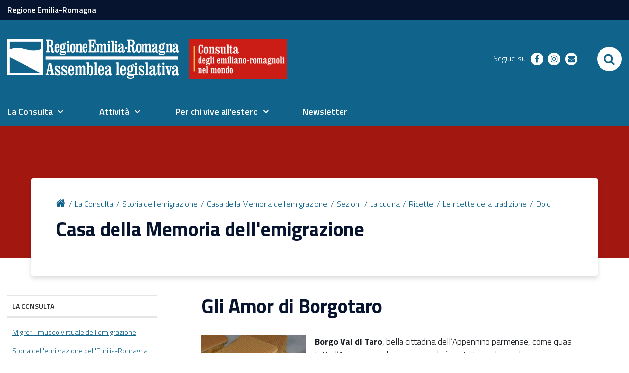

--- FILE ---
content_type: text/html;charset=utf-8
request_url: https://www.assemblea.emr.it/emilianoromagnolinelmondo/la-consulta/storia-emigrazione/casa-della-memoria-dellemigrazione/sezioni/la-cucina/ricette/le-ricette-della-tradizione/dolci/gli-amor-di-borgotaro
body_size: 10403
content:
<!DOCTYPE html PUBLIC "-//W3C//DTD XHTML 1.0 Transitional//EN" "http://www.w3.org/TR/xhtml1/DTD/xhtml1-transitional.dtd">
<html xmlns="http://www.w3.org/1999/xhtml" lang="it" xml:lang="it">
<head><base href="https://www.assemblea.emr.it/emilianoromagnolinelmondo/la-consulta/storia-emigrazione/casa-della-memoria-dellemigrazione/sezioni/la-cucina/ricette/le-ricette-della-tradizione/dolci/gli-amor-di-borgotaro" /><meta http-equiv="Content-Type" content="text/html; charset=utf-8" /><link rel="stylesheet" type="text/css" media="screen" href="https://www.assemblea.emr.it/emilianoromagnolinelmondo/portal_css/al_theme_agid/reset-cachekey-848861e390cd9b2c582c8111f7405f98.css" /><link rel="stylesheet" type="text/css" href="https://www.assemblea.emr.it/emilianoromagnolinelmondo/portal_css/al_theme_agid/base-cachekey-20b60293d879eb700bcf8d2f96e18998.css" /><link rel="stylesheet" type="text/css" media="screen" href="https://www.assemblea.emr.it/emilianoromagnolinelmondo/portal_css/al_theme_agid/resourcebandi-cachekey-28f3788db305ddc699e3a6171d4d71a1.css" /><style type="text/css" media="screen">@import url(https://www.assemblea.emr.it/emilianoromagnolinelmondo/portal_css/al_theme_agid/resourcerer.er_portletpage.stylesheetser_custom_columns-cachekey-2de64a4f2e1d1cfd7f74b243204a1281.css);</style><link rel="stylesheet" type="text/css" media="screen" href="https://www.assemblea.emr.it/emilianoromagnolinelmondo/portal_css/al_theme_agid/resourcefl-play-cachekey-fcf00d1049d515144bcec6206cdb43ec.css" /><style type="text/css">@import url(https://www.assemblea.emr.it/emilianoromagnolinelmondo/portal_css/al_theme_agid/resourcesmart_link-cachekey-e5ea756aab8a85b73ea458349b4e196a.css);</style><link rel="stylesheet" type="text/css" media="all" href="https://www.assemblea.emr.it/emilianoromagnolinelmondo/portal_css/al_theme_agid/resourceContentWellPortlets.stylesContentWellPortlets-cachekey-ebccc4d84ca8e7699916fdcee46489bd.css" /><style type="text/css">@import url(https://www.assemblea.emr.it/emilianoromagnolinelmondo/portal_css/al_theme_agid/resourcert-portlet-collection-cssrtpc-cachekey-621ed0b6f04f9815ce3080da3c4ad552.css);</style><link rel="stylesheet" type="text/css" media="all" href="https://www.assemblea.emr.it/emilianoromagnolinelmondo/portal_css/al_theme_agid/ploneCustom-cachekey-99e5c3833be34cd182d573cfbf51f0bc.css" /><style type="text/css" media="screen">@import url(https://www.assemblea.emr.it/emilianoromagnolinelmondo/portal_css/al_theme_agid/resourcedancing-resourcesdancing-cachekey-592ef83ac063049ffb1a899e9a8e7c21.css);</style><link rel="stylesheet" type="text/css" media="all" href="https://www.assemblea.emr.it/emilianoromagnolinelmondo/portal_css/al_theme_agid/resourcerer.cookieconsent.resourcescookiepolicy-cachekey-72c9f3779d8105c67519ff5262412db5.css" /><link rel="stylesheet" type="text/css" media="screen" href="https://www.assemblea.emr.it/emilianoromagnolinelmondo/portal_css/al_theme_agid/resourcerer.base.stylesheetsmain-cachekey-08e4d4aa2c69fed9067076184bb36dc5.css" /><style type="text/css" media="screen">@import url(https://www.assemblea.emr.it/emilianoromagnolinelmondo/portal_css/al_theme_agid/resourcerer_searchpubblicazioni-cachekey-cf257695f74ac3585fdc1a81f35bfcef.css);</style><link rel="stylesheet" type="text/css" href="https://www.assemblea.emr.it/emilianoromagnolinelmondo/portal_css/al_theme_agid/++resource++al.theme.agid.stylesheets/slick.css" /><link rel="stylesheet" type="text/css" href="https://www.assemblea.emr.it/emilianoromagnolinelmondo/portal_css/al_theme_agid/++resource++al.theme.agid.stylesheets/slick-theme.css" /><link rel="stylesheet" type="text/css" href="https://www.assemblea.emr.it/emilianoromagnolinelmondo/portal_css/al_theme_agid/++resource++al.theme.agid.stylesheets/select2.min.css" /><link rel="stylesheet" type="text/css" href="https://www.assemblea.emr.it/emilianoromagnolinelmondo/portal_css/al_theme_agid/resourceal.theme.agid.stylesheetsmain-cachekey-bd28b8b13f1981a08bb89da2a6011be2.css" /><link rel="stylesheet" type="text/css" href="https://www.assemblea.emr.it/emilianoromagnolinelmondo/portal_css/al_theme_agid/++resource++al.theme.agid.stylesheets/fontawesome/css/font-awesome.min.css" /><link rel="stylesheet" type="text/css" href="https://www.assemblea.emr.it/emilianoromagnolinelmondo/portal_css/al_theme_agid/resourceal.theme.ernelmondostylesheetsernelmondo-cachekey-f9774c8d6e7b525d9c85af719bb09504.css" /><link rel="stylesheet" type="text/css" href="https://www.assemblea.emr.it/emilianoromagnolinelmondo/portal_css/al_theme_agid/resourceal.theme.ernelmondostylesheetsernelmondo_responsive-cachekey-227f693b2afbe9353a75cb82eea5e321.css" /><style type="text/css" media="screen">@import url(https://www.assemblea.emr.it/emilianoromagnolinelmondo/portal_css/al_theme_agid/resourcerer.sitesearch.stylesheetssite_search-cachekey-1ec07ef522f06cc791192ec9ae51093d.css);</style><script type="text/javascript" src="https://www.assemblea.emr.it/emilianoromagnolinelmondo/portal_javascripts/al_theme_agid/resourceplone.app.jquery-cachekey-e1877408176a006786a18550b773c3f8.js"></script><script type="text/javascript" src="https://www.assemblea.emr.it/emilianoromagnolinelmondo/portal_javascripts/al_theme_agid/resourcecollective.flowplayerflowplayer.min-cachekey-923360174c83816828eac86a02de4138.js"></script><script type="text/javascript" src="https://www.assemblea.emr.it/emilianoromagnolinelmondo/portal_javascripts/al_theme_agid/resourcejsi18n-cachekey-ad0c8bb0f2a980d375e6bdecc2b79534.js"></script><script type="text/javascript" src="https://www.assemblea.emr.it/emilianoromagnolinelmondo/portal_javascripts/al_theme_agid/collective.js.jqueryui.custom.min-cachekey-24b79501eba841922419668c147d33a1.js"></script><script type="text/javascript" src="https://www.assemblea.emr.it/emilianoromagnolinelmondo/portal_javascripts/al_theme_agid/resourcerer_searchpubblicazioni-cachekey-1b94fcb487664d37731ad70714228fab.js"></script><script type="text/javascript" src="https://www.assemblea.emr.it/emilianoromagnolinelmondo/portal_javascripts/al_theme_agid/resourcecollective.editablemenueditablemenu-cachekey-133a72c26dda9cc3823d79f1ba944481.js"></script><script type="text/collective.jsconfiguration.xml" id="cookieconsent-banner-configuration-label"><banner-configuration>
    <accept>OK</accept>
	<reject>Rifiuta</reject>
</banner-configuration>
</script><script type="text/collective.jsconfiguration.json" id="cookieconsent-banner-configuration">{"accept_on_click": false, "cookie_consent_configuration": [], "dashboard_url": "https://www.assemblea.emr.it/emilianoromagnolinelmondo/@@optout-dashboard", "optout_configuration": [], "here_url": "https://www.assemblea.emr.it/emilianoromagnolinelmondo/la-consulta/storia-emigrazione/casa-della-memoria-dellemigrazione/sezioni/la-cucina/ricette/le-ricette-della-tradizione/dolci/gli-amor-di-borgotaro", "actual_url": "https://www.assemblea.emr.it/emilianoromagnolinelmondo/la-consulta/storia-emigrazione/casa-della-memoria-dellemigrazione/sezioni/la-cucina/ricette/le-ricette-della-tradizione/dolci/gli-amor-di-borgotaro", "portal_path": "/emilianoromagnolinelmondo"}</script><link rel="canonical" href="https://www.assemblea.emr.it/emilianoromagnolinelmondo/la-consulta/storia-emigrazione/casa-della-memoria-dellemigrazione/sezioni/la-cucina/ricette/le-ricette-della-tradizione/dolci/gli-amor-di-borgotaro" /><link rel="shortcut icon" type="image/x-icon" href="https://www.assemblea.emr.it/emilianoromagnolinelmondo/favicon.ico" /><link rel="apple-touch-icon" href="https://www.assemblea.emr.it/emilianoromagnolinelmondo/touch_icon.png" /><script type="text/javascript">
        jQuery(function($){
            $.datepicker.setDefaults(
                jQuery.extend($.datepicker.regional['it'],
                {dateFormat: 'dd/mm/yy'}));
        });
        </script><link rel="search" href="https://www.assemblea.emr.it/emilianoromagnolinelmondo/@@search" title="Cerca nel sito" /><style type="text/css">#subsiteTitle {background-color:#cb1d15}#contentCarousel {background-color:#cb1d15}
        #subsiteTitle #subsiteTitleWrapper {
            border-bottom: 6px solid #cb1d15;
        }
        </style><link rel="stylesheet" href="https://www.assemblea.emr.it/emilianoromagnolinelmondo/++resource++al.theme.agid.stylesheets/fonts.css" /><meta name="viewport" content="width=device-width, initial-scale=0.6666, maximum-scale=1.0, minimum-scale=0.6666" /><meta name="generator" content="Plone - http://plone.org" />
    <meta charset="utf-8" />
    <meta http-equiv="X-UA-Compatible" content="IE=edge" />
    <title>Gli Amor di Borgotaro — Consulta degli emiliano-romagnoli nel mondo</title>

   <!-- <link href="./flaticon/flaticon.css" rel="stylesheet">
    <link href="./bootstrap.css" rel="stylesheet">
    <link href="./fontawesome/css/font-awesome.min.css" rel="stylesheet">
    <link href="./al.css?v=152" rel="stylesheet">
    <link href="./al_responsive.css?v=152" rel="stylesheet">
    <link href="./al_print.css?v=152" rel="stylesheet" media="print">-->


    
    <!-- HTML5 Shim and Respond.js IE8 support of HTML5 elements and media queries -->
    <!-- WARNING: Respond.js doesn't work if you view the page via file:// -->
    <!--[if lt IE 9]>
    <script src="https://oss.maxcdn.com/libs/html5shiv/3.7.0/html5shiv.js"></script>
    <script src="https://oss.maxcdn.com/libs/respond.js/1.4.2/respond.min.js"></script>
    <![endif]-->
    <!-- Bootstrap JavaScript -->
    <!-- <script src="./js/bootstrap.min.js"></script>
    <script src="./js/rtfixes.js"></script> -->
    <script src="/emilianoromagnolinelmondo/++theme++al_theme_agid/js/al-theme-agid.js"></script>
</head>

<body class="template-document_view portaltype-document site-emilianoromagnolinelmondo section-la-consulta subsection-storia-emigrazione subsection-storia-emigrazione-casa-della-memoria-dellemigrazione subsection-storia-emigrazione-casa-della-memoria-dellemigrazione-sezioni userrole-anonymous"><div id="visual-portal-wrapper"><div id="portal-top" class="row"><div class="cell width-full position-0"><div id="skip-link"><a accesskey="2" href="https://www.assemblea.emr.it/emilianoromagnolinelmondo/la-consulta/storia-emigrazione/casa-della-memoria-dellemigrazione/sezioni/la-cucina/ricette/le-ricette-della-tradizione/dolci/gli-amor-di-borgotaro#content">Skip to Main Content</a></div><div id="portal-personaltools-wrapper"></div><div id="header-small"><div class="container"><a href="https://www.regione.emilia-romagna.it/">Regione Emilia-Romagna</a></div></div><header id="portal-header"><div class="portalHeaderContent"><div class="plone-navbar-header"><button type="button" class="plone-navbar-toggle" aria-controls="portal-mainnavigation" aria-expanded="false"><span class="sr-only">Toggle navigation</span><i class="fa fa-bars"></i></button></div><div id="portal-logo"><a title="Assemblea legislativa - Regione Emilia-Romagna" accesskey="1" class="logo-al" href="https://www.assemblea.emr.it"><img src="++resource++al.theme.ernelmondo/images/logo_assemblea_legislativa-bianco.png" alt="Logo Assemblea Legislativa" /></a><a title="Consulta degli emiliano-romagnoli nel mondo" accesskey="2" class="subsite" href="https://www.assemblea.emr.it/emilianoromagnolinelmondo"><img src="++resource++al.theme.ernelmondo/images/consulta_ernelmondo.png" alt="Ernelmondo" /></a></div><div class="search-social-wrapper"><div id="header-social"><p>Seguici su</p><ul><li><a href="https://www.facebook.com/ConsultaERnelmondo/" title="facebook - apri in una nuova scheda" class="social" target="_blank"><i class="fa fa-facebook-f"></i><span>facebook</span></a></li><li><a href="https://www.instagram.com/emiliaromagna_nelmondo/" title="instagram - apri in una nuova scheda" class="social" target="_blank"><i class="fa fa-instagram"></i><span>instagram</span></a></li><li><a href="mailto:Consulta@regione.emilia-romagna.it" title="email - apri in una nuova scheda" class="social" target="_blank"><i class="fa fa-envelope"></i><span>email</span></a></li></ul></div><div id="portal-searchbox"><form id="searchGadget_form" action="https://www.assemblea.emr.it/emilianoromagnolinelmondo/@@search"><div class="LSBox"><label class="hiddenStructure" for="searchGadget">Cerca nel sito</label><input name="SearchableText" type="text" size="18" title="Cerca nel sito" placeholder="Cerca nel sito" accesskey="4" class="searchField" id="searchGadget" /><input class="searchButton" type="submit" value="Cerca" /><div class="searchSection"><input id="searchbox_currentfolder_only" class="noborder" type="checkbox" name="path" value="/emilianoromagnolinelmondo/la-consulta/storia-emigrazione/casa-della-memoria-dellemigrazione/sezioni/la-cucina/ricette/le-ricette-della-tradizione/dolci" /><label for="searchbox_currentfolder_only" style="cursor: pointer">solo nella sezione corrente</label></div><div class="LSResult" id="LSResult"><div class="LSShadow" id="LSShadow"></div></div></div></form><div id="portal-advanced-search" class="hiddenStructure"><a href="https://www.assemblea.emr.it/emilianoromagnolinelmondo/@@search" accesskey="5">Ricerca avanzata…</a></div></div><button id="search-toggle" aria-controls="portal-searchbox" aria-label="Apri/chiudi ricerca" title="Apri/chiudi ricerca"><i class="fa fa-search"></i><span class="close-icon"><svg xmlns="http://www.w3.org/2000/svg" aria-hidden="true" focusable="false" data-prefix="far" data-icon="times" role="img" viewBox="0 0 320 512" width="30px" height="30px" class="svg-inline--fa fa-times fa-w-10"><path fill="currentColor" d="M207.6 256l107.72-107.72c6.23-6.23 6.23-16.34 0-22.58l-25.03-25.03c-6.23-6.23-16.34-6.23-22.58 0L160 208.4 52.28 100.68c-6.23-6.23-16.34-6.23-22.58 0L4.68 125.7c-6.23 6.23-6.23 16.34 0 22.58L112.4 256 4.68 363.72c-6.23 6.23-6.23 16.34 0 22.58l25.03 25.03c6.23 6.23 16.34 6.23 22.58 0L160 303.6l107.72 107.72c6.23 6.23 16.34 6.23 22.58 0l25.03-25.03c6.23-6.23 6.23-16.34 0-22.58L207.6 256z" class=""></path></svg></span><span class="sr-only">SEARCH</span></button></div></div></header><header id="portal-header-sections"><div class="portalHeaderContent"><nav aria-label="Sezioni" class="globalnavWrapper" id="main-navigation"><div class="globalnavClose"><button id="globalnav-close" aria-controls="menu" aria-label="Esci dalla navigazione" title="Esci dalla navigazione"><span class="icon" aria-hidden="true"><svg aria-hidden="true" focusable="false" data-prefix="far" data-icon="times" role="img" xmlns="http://www.w3.org/2000/svg" viewbox="0 0 320 512" width="30px" height="30px" class="svg-inline--fa fa-times fa-w-10"><path fill="currentColor" d="M207.6 256l107.72-107.72c6.23-6.23 6.23-16.34 0-22.58l-25.03-25.03c-6.23-6.23-16.34-6.23-22.58 0L160 208.4 52.28 100.68c-6.23-6.23-16.34-6.23-22.58 0L4.68 125.7c-6.23 6.23-6.23 16.34 0 22.58L112.4 256 4.68 363.72c-6.23 6.23-6.23 16.34 0 22.58l25.03 25.03c6.23 6.23 16.34 6.23 22.58 0L160 303.6l107.72 107.72c6.23 6.23 16.34 6.23 22.58 0l25.03-25.03c6.23-6.23 6.23-16.34 0-22.58L207.6 256z" class=""></path></svg></span><span class="sr-only">chiudi</span></button></div><ul role="menubar" id="portal-globalnav"><li id=" portaltab-0" class="plain"><a href="#" class="menuTabLink" data-tabid="0" aria-haspopup="true" aria-expanded="false" role="menuitem"><span>La Consulta</span></a></li><li id=" portaltab-1" class="plain"><a href="#" class="menuTabLink" data-tabid="1" aria-haspopup="true" aria-expanded="false" role="menuitem"><span>Attività</span></a></li><li id=" portaltab-2" class="plain"><a href="#" class="menuTabLink" data-tabid="2" aria-haspopup="true" aria-expanded="false" role="menuitem"><span>Per chi vive all'estero</span></a></li><li id=" portaltab-3" class="plain"><a href="https://www.assemblea.emr.it/emilianoromagnolinelmondo/newsletter" class="menuTabLink clickandgo" data-tabid="3"><span>Newsletter</span></a></li></ul></nav><div id="secondary-menu"></div></div></header><div id="subsiteTitle"><div id="subsiteTitleWrapper"><h2>Casa della Memoria dell'emigrazione</h2></div></div><div class="contentwellportlets row" id="portlets-in-header"></div><div id="portal-breadcrumbs"><div id="portal-breadcrumbs-wrapper"><ol><li id="breadcrumbs-home"><a title="Home" href="https://www.assemblea.emr.it/emilianoromagnolinelmondo"><i class="fa fa-home"></i></a></li><li id="breadcrumbs-1"><a href="https://www.assemblea.emr.it/emilianoromagnolinelmondo/la-consulta">La Consulta</a></li><li id="breadcrumbs-2"><a href="https://www.assemblea.emr.it/emilianoromagnolinelmondo/la-consulta/storia-emigrazione">Storia dell'emigrazione</a></li><li id="breadcrumbs-3"><a href="https://www.assemblea.emr.it/emilianoromagnolinelmondo/la-consulta/storia-emigrazione/casa-della-memoria-dellemigrazione">Casa della Memoria dell'emigrazione</a></li><li id="breadcrumbs-4"><a href="https://www.assemblea.emr.it/emilianoromagnolinelmondo/la-consulta/storia-emigrazione/casa-della-memoria-dellemigrazione/sezioni">Sezioni</a></li><li id="breadcrumbs-5"><a href="https://www.assemblea.emr.it/emilianoromagnolinelmondo/la-consulta/storia-emigrazione/casa-della-memoria-dellemigrazione/sezioni/la-cucina">La cucina</a></li><li id="breadcrumbs-6"><a href="https://www.assemblea.emr.it/emilianoromagnolinelmondo/la-consulta/storia-emigrazione/casa-della-memoria-dellemigrazione/sezioni/la-cucina/ricette">Ricette</a></li><li id="breadcrumbs-7"><a href="https://www.assemblea.emr.it/emilianoromagnolinelmondo/la-consulta/storia-emigrazione/casa-della-memoria-dellemigrazione/sezioni/la-cucina/ricette/le-ricette-della-tradizione">Le ricette della tradizione</a></li><li id="breadcrumbs-8"><a href="https://www.assemblea.emr.it/emilianoromagnolinelmondo/la-consulta/storia-emigrazione/casa-della-memoria-dellemigrazione/sezioni/la-cucina/ricette/le-ricette-della-tradizione/dolci">Dolci</a></li><li id="breadcrumbs-9"></li></ol></div></div></div></div><div id="portal-columns" class="row"><div id="portal-column-content" class="cell width-3:4 position-1:4"><div id="viewlet-above-content"><div class="contentwellportlets row" id="portlets-above"></div></div><div class=""><dl class="portalMessage info" id="kssPortalMessage" style="display:none"><dt>Info</dt><dd></dd></dl><div id="content"><div id="viewlet-above-content-title"></div><h1 id="parent-fieldname-title" class="documentFirstHeading">
                    Gli Amor di Borgotaro
                </h1><div id="viewlet-below-content-title"><div class="contentwellportlets row" id="portlets-below-title"></div></div><div id="viewlet-above-content-body"></div><div id="content-core"><div class="" id="parent-fieldname-text-5a5ba5295f0d44699d1f753ffccdbfd9"><p><img src="https://www.assemblea.emr.it/emilianoromagnolinelmondo/la-consulta/storia-emigrazione/casa-della-memoria-dellemigrazione/sezioni/la-cucina/ricette/le-ricette-della-tradizione/dolci/amorborgotaro.jpg" alt="" class="image-left" title="" /></p><p><b>Borgo Val di Taro</b>, bella cittadina dell’Appennino parmense, come quasi tutto l’Apennino emiliano romagnolo è stata terra di grande emigrazione, una emigrazione iniziata già nell’Ottocento e poi culminata nella prima metà del Novecento. Così come i valtaresi lasciavano la loro terra anche intere famiglie di pasticceri e droghieri della lontana Engadina lasciavano le belle valli svizzere per portare le loro specialità in tutta Europa. Non si sa come fu che nel 1920 proprio a Borgotaro arrivò uno di questi pasticceri, il signor Maurizio Steckli che decise di fermarsi e aprire qui il suo laboratorio di produzione di dolci squisiti, gli <b>Amor</b>, due cialde di wafer che racchiudono una crema delicatissima. Ed ecco la ricetta.</p><p><br /><b>Ingredienti (dosi per 2 persone)</b><br />2 uova intere<br />2 cucchiai di zucchero<br />2 bicchierini di latte<br />1 scorza di limone<br />1 etto di burro<br />cialde di wafer<br />mandorle tritate per la decorazione</p><p>Montate le uova con lo zucchero, aggiungete pian piano il latte tiepido, aromatizzate con la buccia del limone e cuocete a fuoco lento. Appena la crema si è un po’ ristretta togliete dal fuoco e fate riposare per un paio d’ore.</p><p>Fate ammorbidire un etto di burro e unitelo alla crema montando con la frusta fino ad ottenere una consistenza densa. Ora prendete una foglia di wafer mettetevi sopra la crema e chiudete a mò di sandwich con un’altra foglia di wafer, eliminando la crema che fuoriesce dai bordi che decorerete con le mandorle tritate.</p><p>Una possibile variante prevede di aggiungere un goccio di cognac alla crema.</p><p>Se passate da Borgo Val di Taro non dimenticate una puntatina alla storica pasticceria Setckli di via Nazionale dove sono nati gli Amor. E dove potrete trovare altri dolci tipici come la Spongata, il  Torrone e la Torta di Amaretti che vengono preparati con le stesse ricette dell'inizio del secolo.</p></div></div><div id="viewlet-below-content-body"><div class="contentwellportlets row" id="portlets-below"><div class="cell BelowPortletManager1 width-1:3 position-0 num-portlets-2"><div id="[base64]" class="portletWrapper [base64]"><dl class="portlet rerPortletAdvancedStatic portletGruppi"><div class="card"><dt class="portletHeader"><span class="portletTopLeft"></span><span class="tile">Il salotto</span><span class="portletTopRight"></span></dt><dd class="portletItem"><p><a title="" href="https://www.assemblea.emr.it/emilianoromagnolinelmondo/la-consulta/storia-emigrazione/casa-della-memoria-dellemigrazione/sezioni/il-salotto" class="internal-link" target="_self"><img src="https://www.assemblea.emr.it/emilianoromagnolinelmondo/immagini/tavole-tisselli/salotto.jpg/@@images/30d48089-2aa3-4154-ba7b-5da8f701345d.jpeg" alt="Il salotto  secondo l'artista Tisselli" class="image-inline" title="salotto" /></a></p><span class="portletBottomLeft"></span><span class="portletBottomRight"></span></dd></div></dl></div><div id="[base64]" class="portletWrapper [base64]"><dl class="portlet rerPortletAdvancedStatic portletGruppi"><div class="card"><dt class="portletHeader"><span class="portletTopLeft"></span><span class="tile">Stanza degli ospiti </span><span class="portletTopRight"></span></dt><dd class="portletItem"><p><a title="" href="https://www.assemblea.emr.it/emilianoromagnolinelmondo/la-consulta/storia-emigrazione/casa-della-memoria-dellemigrazione/sezioni/la-stanza-degli-ospiti" class="internal-link" target="_self"><img src="https://www.assemblea.emr.it/emilianoromagnolinelmondo/immagini/tavole-tisselli/storie.jpg/@@images/247182b7-d704-449e-8fac-df3d01f1c93c.jpeg" alt="Le storie" class="image-inline" title="Le storie" /></a></p><span class="portletBottomLeft"></span><span class="portletBottomRight"></span></dd></div></dl></div></div><div class="cell BelowPortletManager2 width-1:3 position-1:3 num-portlets-2"><div id="[base64]" class="portletWrapper [base64]"><dl class="portlet rerPortletAdvancedStatic portletGruppi"><div class="card"><dt class="portletHeader"><span class="portletTopLeft"></span><span class="tile">La biblioteca</span><span class="portletTopRight"></span></dt><dd class="portletItem"><p><a title="" href="https://www.assemblea.emr.it/emilianoromagnolinelmondo/la-consulta/storia-emigrazione/casa-della-memoria-dellemigrazione/sezioni/la-sala-della-musica" class="internal-link" target="_self"><img src="https://www.assemblea.emr.it/emilianoromagnolinelmondo/immagini/tavole-tisselli/musica%20ritaglio.jpg/@@images/16fc3fe1-29ab-4907-8f6a-b58e7dbcded9.jpeg" alt="Stanza della musica" class="image-inline" title="Stanza della musica" /></a></p><span class="portletBottomLeft"></span><span class="portletBottomRight"></span></dd></div></dl></div><div id="[base64]" class="portletWrapper [base64]"><dl class="portlet rerPortletAdvancedStatic portletGruppi"><div class="card"><dt class="portletHeader"><span class="portletTopLeft"></span><span class="tile">Stanza della musica </span><span class="portletTopRight"></span></dt><dd class="portletItem"><p><a title="" href="https://www.assemblea.emr.it/emilianoromagnolinelmondo/la-consulta/storia-emigrazione/casa-della-memoria-dellemigrazione/sezioni/la-sala-della-musica" class="internal-link" target="_self"><img src="https://www.assemblea.emr.it/emilianoromagnolinelmondo/immagini/tavole-tisselli/musica%20ritaglio.jpg/@@images/16fc3fe1-29ab-4907-8f6a-b58e7dbcded9.jpeg" alt="Stanza della musica" class="image-inline" title="Stanza della musica" /></a></p><span class="portletBottomLeft"></span><span class="portletBottomRight"></span></dd></div></dl></div></div><div class="cell BelowPortletManager3 width-1:3 position-2:3 num-portlets-1"><div id="[base64]" class="portletWrapper [base64]"><dl class="portlet rerPortletAdvancedStatic portletGruppi"><div class="card"><dt class="portletHeader"><span class="portletTopLeft"></span><span class="tile">Stanza dei ragazzi</span><span class="portletTopRight"></span></dt><dd class="portletItem"><p><a title="" href="https://www.assemblea.emr.it/emilianoromagnolinelmondo/la-consulta/storia-emigrazione/casa-della-memoria-dellemigrazione/sezioni/la-stanza-dei-bambini" class="internal-link" target="_self"><img src="https://www.assemblea.emr.it/emilianoromagnolinelmondo/immagini/tavole-tisselli/ragazzi.jpg/@@images/8ce4351a-38de-4296-920e-7dc241ebc1f6.jpeg" alt="Stanza dei ragazzi" class="image-inline" title="Stanza dei ragazzi" /></a></p><span class="portletBottomLeft"></span><span class="portletBottomRight"></span></dd></div></dl></div></div></div></div></div></div><div id="viewlet-below-content"><div class="visualClear"><!-- --></div><div class="documentActions"></div></div></div><aside id="portal-column-one" class="cell width-1:4 position-0" aria-label="Navigation" role="navigation"><div class="portletWrapper" data-portlethash="706c6f6e652e6c656674636f6c756d6e0a636f6e746578740a2f656d696c69616e6f726f6d61676e6f6c696e656c6d6f6e646f2f6c612d636f6e73756c74610a6c612d636f6e73756c7461" id="portletwrapper-706c6f6e652e6c656674636f6c756d6e0a636f6e746578740a2f656d696c69616e6f726f6d61676e6f6c696e656c6d6f6e646f2f6c612d636f6e73756c74610a6c612d636f6e73756c7461"><dl class="portlet portletNavigationTree"><dt class="portletHeader"><span class="portletTopLeft"></span><a href="https://www.assemblea.emr.it/emilianoromagnolinelmondo/la-consulta/storia-emigrazione" class="tile">La Consulta</a><span class="portletTopRight"></span></dt><dd class="portletItem lastItem"><ul class="navTree navTreeLevel0"><li class="navTreeItem visualNoMarker section-migrer-museo-virtuale-dellemigrazione"><a href="https://www.migrer.org/" class="state-published contenttype-link" title=""><span>Migrer - museo virtuale dell'emigrazione</span></a></li><li class="navTreeItem visualNoMarker navTreeFolderish section-storia-dellemigrazione-dellemilia-romagna-1"><a href="https://www.assemblea.emr.it/emilianoromagnolinelmondo/la-consulta/storia-emigrazione/storia-dellemigrazione-dellemilia-romagna-1" class="state-published navTreeFolderish contenttype-folder" title=""><span>Storia dell'emigrazione dell'Emilia-Romagna</span></a></li><li class="navTreeItem visualNoMarker navTreeFolderish section-storia-e-cultura-della-regione"><a href="https://www.assemblea.emr.it/emilianoromagnolinelmondo/la-consulta/storia-emigrazione/storia-e-cultura-della-regione" class="state-published navTreeFolderish contenttype-rersubsite" title=""><span>Storia e cultura della Regione</span></a></li><li class="navTreeItem visualNoMarker navTreeFolderish section-pubblicazioni"><a href="https://www.assemblea.emr.it/emilianoromagnolinelmondo/la-consulta/storia-emigrazione/pubblicazioni" class="state-published navTreeFolderish contenttype-folder" title=""><span>Pubblicazioni</span></a></li><li class="navTreeItem visualNoMarker navTreeItemInPath navTreeFolderish section-casa-della-memoria-dellemigrazione"><a href="https://www.assemblea.emr.it/emilianoromagnolinelmondo/la-consulta/storia-emigrazione/casa-della-memoria-dellemigrazione" class="state-published navTreeItemInPath navTreeFolderish contenttype-rersubsite" title=""><span>Casa della Memoria dell'emigrazione</span></a><ul class="navTree navTreeLevel1"><li class="navTreeItem visualNoMarker navTreeFolderish section-collabora-ai-contenuti"><a href="https://www.assemblea.emr.it/emilianoromagnolinelmondo/la-consulta/storia-emigrazione/casa-della-memoria-dellemigrazione/collabora-ai-contenuti" class="state-published navTreeFolderish contenttype-folder" title=""><span>Collabora ai contenuti</span></a></li><li class="navTreeItem visualNoMarker navTreeItemInPath navTreeFolderish section-sezioni"><a href="https://www.assemblea.emr.it/emilianoromagnolinelmondo/la-consulta/storia-emigrazione/casa-della-memoria-dellemigrazione/sezioni" class="state-published navTreeItemInPath navTreeFolderish contenttype-folder" title=""><span>Sezioni</span></a><ul class="navTree navTreeLevel2"><li class="navTreeItem visualNoMarker navTreeFolderish section-la-stanza-dei-bambini"><a href="https://www.assemblea.emr.it/emilianoromagnolinelmondo/la-consulta/storia-emigrazione/casa-della-memoria-dellemigrazione/sezioni/la-stanza-dei-bambini" class="state-published navTreeFolderish contenttype-structured-document" title=""><span>La stanza dei ragazzi</span></a></li><li class="navTreeItem visualNoMarker navTreeFolderish section-la-stanza-degli-ospiti"><a href="https://www.assemblea.emr.it/emilianoromagnolinelmondo/la-consulta/storia-emigrazione/casa-della-memoria-dellemigrazione/sezioni/la-stanza-degli-ospiti" class="state-published navTreeFolderish contenttype-structured-document" title=""><span>La stanza degli ospiti</span></a></li><li class="navTreeItem visualNoMarker navTreeFolderish section-la-sala-della-musica"><a href="https://www.assemblea.emr.it/emilianoromagnolinelmondo/la-consulta/storia-emigrazione/casa-della-memoria-dellemigrazione/sezioni/la-sala-della-musica" class="state-published navTreeFolderish contenttype-structured-document" title=""><span>La sala della musica</span></a></li><li class="navTreeItem visualNoMarker navTreeFolderish section-la-biblioteca"><a href="https://www.assemblea.emr.it/emilianoromagnolinelmondo/la-consulta/storia-emigrazione/casa-della-memoria-dellemigrazione/sezioni/la-biblioteca" class="state-published navTreeFolderish contenttype-structured-document" title=""><span>La biblioteca</span></a></li><li class="navTreeItem visualNoMarker navTreeItemInPath navTreeFolderish section-la-cucina"><a href="https://www.assemblea.emr.it/emilianoromagnolinelmondo/la-consulta/storia-emigrazione/casa-della-memoria-dellemigrazione/sezioni/la-cucina" class="state-published navTreeItemInPath navTreeFolderish contenttype-structured-document" title=""><span>La cucina</span></a><ul class="navTree navTreeLevel3"><li class="navTreeItem visualNoMarker navTreeItemInPath navTreeFolderish section-ricette"><a href="https://www.assemblea.emr.it/emilianoromagnolinelmondo/la-consulta/storia-emigrazione/casa-della-memoria-dellemigrazione/sezioni/la-cucina/ricette" class="state-published navTreeItemInPath navTreeFolderish contenttype-structured-document" title=""><span>Ricette</span></a><ul class="navTree navTreeLevel4"><li class="navTreeItem visualNoMarker navTreeFolderish section-ricette-file"><a href="https://www.assemblea.emr.it/emilianoromagnolinelmondo/la-consulta/storia-emigrazione/casa-della-memoria-dellemigrazione/sezioni/la-cucina/ricette/ricette-file" class="state-published navTreeFolderish contenttype-structured-document" title=""><span>Ricette </span></a></li><li class="navTreeItem visualNoMarker navTreeFolderish section-ricette-file-mp3"><a href="https://www.assemblea.emr.it/emilianoromagnolinelmondo/la-consulta/storia-emigrazione/casa-della-memoria-dellemigrazione/sezioni/la-cucina/ricette/ricette-file-mp3" class="state-published navTreeFolderish contenttype-structured-document" title=""><span>Ricette file mp3</span></a></li><li class="navTreeItem visualNoMarker navTreeItemInPath navTreeFolderish section-le-ricette-della-tradizione"><a href="https://www.assemblea.emr.it/emilianoromagnolinelmondo/la-consulta/storia-emigrazione/casa-della-memoria-dellemigrazione/sezioni/la-cucina/ricette/le-ricette-della-tradizione" class="state-published navTreeItemInPath navTreeFolderish contenttype-structured-document" title=""><span>Le ricette della tradizione</span></a><ul class="navTree navTreeLevel5"><li class="navTreeItem visualNoMarker navTreeFolderish section-confetture-e-liquori"><a href="https://www.assemblea.emr.it/emilianoromagnolinelmondo/la-consulta/storia-emigrazione/casa-della-memoria-dellemigrazione/sezioni/la-cucina/ricette/le-ricette-della-tradizione/confetture-e-liquori" class="state-published navTreeFolderish contenttype-folder-deepening" title=""><span>Confetture e liquori</span></a></li><li class="navTreeItem visualNoMarker navTreeItemInPath navTreeFolderish section-dolci"><a href="https://www.assemblea.emr.it/emilianoromagnolinelmondo/la-consulta/storia-emigrazione/casa-della-memoria-dellemigrazione/sezioni/la-cucina/ricette/le-ricette-della-tradizione/dolci" class="state-published navTreeItemInPath navTreeFolderish contenttype-folder-deepening" title=""><span>Dolci</span></a><ul class="navTree navTreeLevel6"><li class="navTreeItem visualNoMarker section-il-panettone-marietta"><a href="https://www.assemblea.emr.it/emilianoromagnolinelmondo/la-consulta/storia-emigrazione/casa-della-memoria-dellemigrazione/sezioni/la-cucina/ricette/le-ricette-della-tradizione/dolci/il-panettone-marietta" class="state-published contenttype-document" title=""><span>Il panettone Marietta</span></a></li><li class="navTreeItem visualNoMarker navTreeCurrentNode section-gli-amor-di-borgotaro"><a href="https://www.assemblea.emr.it/emilianoromagnolinelmondo/la-consulta/storia-emigrazione/casa-della-memoria-dellemigrazione/sezioni/la-cucina/ricette/le-ricette-della-tradizione/dolci/gli-amor-di-borgotaro" class="state-published navTreeCurrentItem navTreeCurrentNode contenttype-document" title=""><span>Gli Amor di Borgotaro</span></a></li><li class="navTreeItem visualNoMarker section-la-zuppa-tartara-dell2019artusi"><a href="https://www.assemblea.emr.it/emilianoromagnolinelmondo/la-consulta/storia-emigrazione/casa-della-memoria-dellemigrazione/sezioni/la-cucina/ricette/le-ricette-della-tradizione/dolci/la-zuppa-tartara-dell2019artusi" class="state-published contenttype-document" title=""><span>La Zuppa Tartara dell’Artusi</span></a></li><li class="navTreeItem visualNoMarker section-il-bensone-modenese"><a href="https://www.assemblea.emr.it/emilianoromagnolinelmondo/la-consulta/storia-emigrazione/casa-della-memoria-dellemigrazione/sezioni/la-cucina/ricette/le-ricette-della-tradizione/dolci/il-bensone-modenese" class="state-published contenttype-document" title=""><span>Il Bensone modenese </span></a></li><li class="navTreeItem visualNoMarker section-bomba-di-canossa"><a href="https://www.assemblea.emr.it/emilianoromagnolinelmondo/la-consulta/storia-emigrazione/casa-della-memoria-dellemigrazione/sezioni/la-cucina/ricette/le-ricette-della-tradizione/dolci/bomba-di-canossa" class="state-published contenttype-document" title=""><span>Bomba di Canossa</span></a></li><li class="navTreeItem visualNoMarker section-la-torta-di-tagliatelline"><a href="https://www.assemblea.emr.it/emilianoromagnolinelmondo/la-consulta/storia-emigrazione/casa-della-memoria-dellemigrazione/sezioni/la-cucina/ricette/le-ricette-della-tradizione/dolci/la-torta-di-tagliatelline" class="state-published contenttype-document" title=""><span>La Torta di tagliatelline</span></a></li><li class="navTreeItem visualNoMarker section-zuppa-inglese"><a href="https://www.assemblea.emr.it/emilianoromagnolinelmondo/la-consulta/storia-emigrazione/casa-della-memoria-dellemigrazione/sezioni/la-cucina/ricette/le-ricette-della-tradizione/dolci/zuppa-inglese" class="state-published contenttype-document" title=""><span>Zuppa inglese</span></a></li><li class="navTreeItem visualNoMarker section-dolci-del-natale"><a href="https://www.assemblea.emr.it/emilianoromagnolinelmondo/la-consulta/storia-emigrazione/casa-della-memoria-dellemigrazione/sezioni/la-cucina/ricette/le-ricette-della-tradizione/dolci/dolci-del-natale" class="state-published contenttype-document" title=""><span>Dolci del Natale</span></a></li><li class="navTreeItem visualNoMarker section-i-dolci-del-carnevale"><a href="https://www.assemblea.emr.it/emilianoromagnolinelmondo/la-consulta/storia-emigrazione/casa-della-memoria-dellemigrazione/sezioni/la-cucina/ricette/le-ricette-della-tradizione/dolci/i-dolci-del-carnevale" class="state-published contenttype-document" title=""><span>I dolci del Carnevale</span></a></li><li class="navTreeItem visualNoMarker section-caffe-in-forchetta"><a href="https://www.assemblea.emr.it/emilianoromagnolinelmondo/la-consulta/storia-emigrazione/casa-della-memoria-dellemigrazione/sezioni/la-cucina/ricette/le-ricette-della-tradizione/dolci/caffe-in-forchetta" class="state-published contenttype-document" title=""><span>Caffè in forchetta</span></a></li><li class="navTreeItem visualNoMarker section-la-torta-di-riso-reggiana"><a href="https://www.assemblea.emr.it/emilianoromagnolinelmondo/la-consulta/storia-emigrazione/casa-della-memoria-dellemigrazione/sezioni/la-cucina/ricette/le-ricette-della-tradizione/dolci/la-torta-di-riso-reggiana" class="state-published contenttype-document" title=""><span>La torta di riso reggiana</span></a></li></ul></li><li class="navTreeItem visualNoMarker navTreeFolderish section-contorni"><a href="https://www.assemblea.emr.it/emilianoromagnolinelmondo/la-consulta/storia-emigrazione/casa-della-memoria-dellemigrazione/sezioni/la-cucina/ricette/le-ricette-della-tradizione/contorni" class="state-published navTreeFolderish contenttype-folder-deepening" title=""><span>Contorni</span></a></li><li class="navTreeItem visualNoMarker navTreeFolderish section-secondi"><a href="https://www.assemblea.emr.it/emilianoromagnolinelmondo/la-consulta/storia-emigrazione/casa-della-memoria-dellemigrazione/sezioni/la-cucina/ricette/le-ricette-della-tradizione/secondi" class="state-published navTreeFolderish contenttype-folder-deepening" title=""><span>Secondi</span></a></li><li class="navTreeItem visualNoMarker navTreeFolderish section-primi"><a href="https://www.assemblea.emr.it/emilianoromagnolinelmondo/la-consulta/storia-emigrazione/casa-della-memoria-dellemigrazione/sezioni/la-cucina/ricette/le-ricette-della-tradizione/primi" class="state-published navTreeFolderish contenttype-folder-deepening" title=""><span>Primi</span></a></li><li class="navTreeItem visualNoMarker navTreeFolderish section-antipasti"><a href="https://www.assemblea.emr.it/emilianoromagnolinelmondo/la-consulta/storia-emigrazione/casa-della-memoria-dellemigrazione/sezioni/la-cucina/ricette/le-ricette-della-tradizione/antipasti" class="state-published navTreeFolderish contenttype-folder-deepening" title=""><span>Antipasti</span></a></li></ul></li></ul></li><li class="navTreeItem visualNoMarker navTreeFolderish section-vini"><a href="https://www.assemblea.emr.it/emilianoromagnolinelmondo/la-consulta/storia-emigrazione/casa-della-memoria-dellemigrazione/sezioni/la-cucina/vini" class="state-published navTreeFolderish contenttype-structured-document" title="Sezione di informazione sui diversi tipi di vino che si producono nella Regione Emilia-Romagna"><span>Cantina</span></a></li><li class="navTreeItem visualNoMarker navTreeFolderish section-dispensa"><a href="https://www.assemblea.emr.it/emilianoromagnolinelmondo/la-consulta/storia-emigrazione/casa-della-memoria-dellemigrazione/sezioni/la-cucina/dispensa" class="state-published navTreeFolderish contenttype-structured-document" title=""><span>Dispensa</span></a></li><li class="navTreeItem visualNoMarker navTreeFolderish section-itinerari-del-gusto"><a href="https://www.assemblea.emr.it/emilianoromagnolinelmondo/la-consulta/storia-emigrazione/casa-della-memoria-dellemigrazione/sezioni/la-cucina/itinerari-del-gusto" class="state-published navTreeFolderish contenttype-structured-document" title=""><span>Itinerari del gusto</span></a></li></ul></li><li class="navTreeItem visualNoMarker navTreeFolderish section-il-salotto"><a href="https://www.assemblea.emr.it/emilianoromagnolinelmondo/la-consulta/storia-emigrazione/casa-della-memoria-dellemigrazione/sezioni/il-salotto" class="state-published navTreeFolderish contenttype-structured-document" title=""><span>Il salotto</span></a></li><li class="navTreeItem visualNoMarker navTreeFolderish section-la-casa-della-memoria"><a href="https://www.assemblea.emr.it/emilianoromagnolinelmondo/la-consulta/storia-emigrazione/casa-della-memoria-dellemigrazione/sezioni/la-casa-della-memoria" class="state-published navTreeFolderish contenttype-structured-document" title="La Casa della memoria è una casa trasparente perché si offre a tutti, invita a entrare e contiene patrimonio culturale condiviso fra i protagonisti diretti, i loro discendenti e l'intera popolazione attuale, che ha il compito di trasmetterla ai posteri."><span>La Casa della memoria</span></a></li></ul></li><li class="navTreeItem visualNoMarker navTreeFolderish section-a-chi-rivolgersi"><a href="https://www.assemblea.emr.it/emilianoromagnolinelmondo/la-consulta/storia-emigrazione/casa-della-memoria-dellemigrazione/a-chi-rivolgersi" class="state-published navTreeFolderish contenttype-structured-document" title="I contenuti della &quot;Casa della memoria&quot; sono in continua evoluzione. Si ricevono volentieri sollecitazioni e contributi esterni, per aggiornamenti e approfondimenti."><span>A chi rivolgersi</span></a></li><li class="navTreeItem visualNoMarker navTreeFolderish section-cosa-fa-la-regione"><a href="https://www.assemblea.emr.it/emilianoromagnolinelmondo/la-consulta/storia-emigrazione/casa-della-memoria-dellemigrazione/cosa-fa-la-regione" class="state-published navTreeFolderish contenttype-structured-document" title=""><span>Casa della Memoria dell'emigrazione</span></a></li></ul></li><li class="navTreeItem visualNoMarker navTreeFolderish section-catalogo-dellemigrazione-femminile"><a href="https://www.assemblea.emr.it/emilianoromagnolinelmondo/la-consulta/storia-emigrazione/catalogo-dellemigrazione-femminile" class="state-published navTreeFolderish contenttype-rersubsite" title=""><span>Catalogo dell'emigrazione femminile</span></a></li></ul><span class="portletBottomLeft"></span><span class="portletBottomRight"></span></dd></dl></div></aside></div><dl class="portlet rerPortletAdvancedStatic valuta-sito"><div class="card"><dt class="portletHeader"><span class="portletTopLeft"></span><span class="tile">Valuta il sito</span><span class="portletTopRight"></span></dt><dd class="portletItem"><p><a data-val="contact-info" href="https://www.assemblea.emr.it/emilianoromagnolinelmondo/contact-info" data-linktype="external" title="Valuta questo sito"><span class="valuta-sito-content"><span class="valuta-sito-text">Non hai trovato quello che cerchi ?</span></span></a></p><span class="portletBottomLeft"></span><span class="portletBottomRight"></span></dd></div></dl><div id="portal-footer-wrapper" class="row"><div class="cell width-full position-0"><div id="footer-wrapper"><div class="contentwellportlets row" id="portlets-footer"><div class="cell FooterPortletManager1 width-full position-0 num-portlets-4"><div id="[base64]" class="portletWrapper [base64]"></div><div id="portletwrapper-436f6e74656e7457656c6c506f72746c6574732e466f6f746572506f72746c65744d616e61676572310a636f6e746578740a2f656d696c69616e6f726f6d61676e6f6c696e656c6d6f6e646f0a6c6f676f2d616c" class="portletWrapper kssattr-portlethash-436f6e74656e7457656c6c506f72746c6574732e466f6f746572506f72746c65744d616e61676572310a636f6e746578740a2f656d696c69616e6f726f6d61676e6f6c696e656c6d6f6e646f0a6c6f676f2d616c"><dl class="portlet rerPortletAdvancedStatic footer-logo"><div class="card"><dt class="portletHeader"><span class="portletTopLeft"></span><span class="tile">Logo AL</span><span class="portletTopRight"></span></dt><dd class="portletItem"><div class="colonna-1-di-2"><p><a class="logo-al" href="https://www.assemblea.emr.it/"><img alt="Logo AL" src="++resource++al.theme.agid.images/logo_assemblea_legislativa-bianco.png" /></a></p></div><div class="colonna-1-di-2"><h4>SEGUICI SUI SOCIAL</h4><hr /><ul class="footer-social"><li><a class="fb external-link" href="https://www.facebook.com/ConsultaERnelmondo/" target="_self" title="facebook"><i class="fa fa-facebook"></i><span class="social">Facebook</span></a></li><li><a class="ig external-link" href="https://www.instagram.com/emiliaromagna_nelmondo/" target="_self" title="instagram"><i class="fa fa-instagram"></i><span class="social">Instagram</span></a></li></ul></div><span class="portletBottomLeft"></span><span class="portletBottomRight"></span></dd></div></dl></div><div id="portletwrapper-436f6e74656e7457656c6c506f72746c6574732e466f6f746572506f72746c65744d616e61676572310a636f6e746578740a2f656d696c69616e6f726f6d61676e6f6c696e656c6d6f6e646f0a636f6e74617474692d616c" class="portletWrapper kssattr-portlethash-436f6e74656e7457656c6c506f72746c6574732e466f6f746572506f72746c65744d616e61676572310a636f6e746578740a2f656d696c69616e6f726f6d61676e6f6c696e656c6d6f6e646f0a636f6e74617474692d616c"><dl class="portlet rerPortletAdvancedStatic"><div class="card"><dt class="portletHeader"><span class="portletTopLeft"></span><span class="tile">Contatti AL</span><span class="portletTopRight"></span></dt><dd class="portletItem"><div class="colonna-1-di-4"><h3><a title="" href="https://www.assemblea.emr.it/emilianoromagnolinelmondo/la-consulta/chi-siamo/staff-contatti" class="internal-link" target="_self">Contatti</a></h3><hr /><p>Area a supporto della <strong>C</strong><strong>onsulta degli emiliano-romagnoli nel mondo<br />Assemblea legislativa Emilia-Romagna<br /></strong>Servizio Diritti dei Cittadini<br />Viale Aldo Moro, 50<br />40127 BOLOGNA<br />Tel. +39 051 5275154<br />Scrivici: <a class="email-link" href="mailto:consulta@regione.emilia-romagna.it" target="_self" title="Scrivi alla Consulta">e-mail</a></p></div><div class="colonna-1-di-4"><h3>URP</h3><hr /><p><span>Orari</span><span>: lun.-ven. 9-13; </span><br /><span>lun. e giov. 14.30-16.30</span><span><br />Numero verde: </span><a href="tel:+39.800662200">800.66.22.00<br /></a><a href="fax:+39.0514689664">fax 051 4689664<br /></a><span>Scrivici</span><span>: </span><a class="email-link" href="mailto:urp@regione.emilia-romagna.it" target="_self" title="Scrivi a Urp Regione Emilia-Romagna" data-linktype="email" data-val="urp@regione.emilia-romagna.it" data-subject="">e-mail</a><span> - </span><a class="email-link" href="mailto:urp@postacert.regione.emilia-romagna.it" target="_self" title="Scrivi alla Pec di Urp Regione ER" data-linktype="email" data-val="urp@postacert.regione.emilia-romagna.it" data-subject="">PEC</a></p></div><div class="colonna-1-di-4"><h3>Trasparenza</h3><hr /><ul><li><a class="external-link" href="http://trasparenza.regione.emilia-romagna.it/" target="_self" title="Vai alla pagina sulla trasparenza" data-linktype="external" data-val="http://trasparenza.regione.emilia-romagna.it/">Amministrazione trasparente</a></li><li><a class="external-link" href="https://www.assemblea.emr.it/footer/foia-accesso-agli-atti" target="_self" title="Vai alla pagina Foia ">Foia - Accesso agli atti</a> </li><li><a class="external-link" href="https://www.assemblea.emr.it/footer/note-legali" target="_self" title="Vai alla pagina sulle note legali" data-linktype="internal" data-val="c14e87555045aba2c30b55d09f39ee55">Note legali</a> e <a class="external-link" href="https://www.assemblea.emr.it/footer/note-legali/copyright" target="_self" title="">Copyright</a></li><li><a class="external-link" href="https://www.assemblea.emr.it/sitemap" target="_self" title="Vai alla mappa del sito">Mappa del sito</a>, <a class="external-link" href="https://www.assemblea.emr.it/footer/note-legali/privacy" target="_self" title="Vai alla pagina sulla privacy" data-linktype="internal" data-val="4dcbbc33943d88cf05243ed259064604">Privacy</a> e <a class="external-link" href="https://www.assemblea.emr.it/footer/note-legali/cookies" target="_self" title="Vai alla pagina sui cookies" data-linktype="internal" data-val="4dcbbc33943d88cf05243ed259064604">Cookies</a></li></ul></div><div class="colonna-1-di-4"><h3>Redazione</h3><hr /><ul><li><a class="external-link" href="https://www.assemblea.emr.it/footer/note-legali/redazione-web/responsabile" target="_self" title="Vai alla pagina sul responsabile sito">Responsabile sito</a> </li><li><a class="external-link" href="https://www.assemblea.emr.it/footer/note-legali/redazione-web/credits" target="_self" title="Vai ai credits">Credits</a> - <a class="external-link" href="https://www.assemblea.emr.it/attivita/servizi-al-cittadino/servizi-e-contatti" target="_self" title="Vai ai contatti">Scrivici</a></li><li><a class="external-link" href="https://www.assemblea.emr.it/footer/note-legali/redazione-web/accessibilita" target="_self" title="Vai alla pagina su accessibilità">Accessibilità</a> e <a class="external-link" href="https://www.assemblea.emr.it/footer/note-legali/redazione-web/rss-dal-portale" target="_self" title="Vai alla pagina su Rss">RSS</a></li><li><a class="external-link" href="https://orma.regione.emilia-romagna.it/pagine/home.aspx" target="_self" title="Vai alla pagina Intranet">Intranet</a></li></ul></div><span class="portletBottomLeft"></span><span class="portletBottomRight"></span></dd></div></dl></div><div id="[base64]" class="portletWrapper [base64]"><dl class="portlet rerPortletAdvancedStatic"><div class="card"><dt class="portletHeader"><span class="portletTopLeft"></span><span class="tile"></span><span class="portletTopRight"></span></dt><dd class="portletItem"><hr /><span class="portletBottomLeft"></span><span class="portletBottomRight"></span></dd></div></dl></div></div></div><!-- <div metal:define-macro="portal_footer" --><!--      i18n:domain="plone" --><!--      id="portal-footer"> --><!--     <div class="valuta-sito"> --><!--         <p> --><!--             <a href="/contact-info" --><!--                title="Valuta questo sito" --><!--                tal:attributes="href string:$portal_url/contact-info"> --><!--                 <span class="valuta-sito-content"> --><!--                     <span class="valuta-sito-text"> --><!--                         Non hai trovato quello che cerchi? --><!--                     </span> --><!--                 </span> --><!--             </a> --><!--         </p> --><!--     </div> --><!-- </div> --><div class="portal-footer"><div></div></div><ul id="portal-siteactions"><li id="siteaction-accessibility"><a href="https://www.assemblea.emr.it/emilianoromagnolinelmondo/note-legali/accessibilita" accesskey="0" title="Accessibilità">Accessibilità</a></li><li id="siteaction-contact"><a href="https://www.assemblea.emr.it/emilianoromagnolinelmondo/chi-siamo/staff-contatti" accesskey="9" title="Contatti">Contatti</a></li><li id="siteaction-info"><a href="https://www.assemblea.emr.it/emilianoromagnolinelmondo/info" accesskey="" title="Informazioni sul sito">Informazioni sul sito</a></li><li id="siteaction-note_legali"><a href="https://www.assemblea.emr.it/emilianoromagnolinelmondo/note-legali" accesskey="" title="Note legali">Note legali</a></li><li id="siteaction-privacy"><a href="https://www.assemblea.emr.it/emilianoromagnolinelmondo/privacy" accesskey="" title="Privacy">Privacy</a></li></ul><!-- Piwik Prod New Tracking Code --><script type="text/javascript">

/* 	Aggiungere (o togliere), SOLO SE NECESSARIO, una definizione di variabile "var indexn = ..." per ogni ulteriore ambiente di test/sviluppo/backend da non tracciare e
	modificare di conseguenza la condizione di filtro per escludere dal tracciamento anche le visite provenienti da quei siti.
*/	 

    var _paq = _paq || [];
var index1 = location.href.indexOf("applicazioni.regione.emilia-romagna.it");
var index2 = location.href.indexOf("applicazionitest.regione.emilia-romagna.it");
var index3 = location.href.indexOf("wwwservizitest.regione.emilia-romagna.it");
var index4 = location.href.indexOf("cm.regione.emilia-romagna.it");
var index5 = location.href.indexOf("test-cm.regione.emilia-romagna.it");
var index6 = location.href.indexOf("www2.regione.emilia-romagna.it");
var index7 = location.href.indexOf("localhost");
var index8 = location.href.indexOf("//10.");
(function(){ var u="https://statisticheweb.regione.emilia-romagna.it/analytics/";
if (index1==-1 && index2==-1 && index3==-1 && index4==-1 && index5==-1 && index6==-1 && index7==-1 && index8==-1){
    _paq.push(['setSiteId', 130]);
    _paq.push(['setTrackerUrl', u+'piwik.php']);
    _paq.push(['setDocumentTitle', document.domain + "/" + document.title]);
    _paq.push(['trackPageView']);
    _paq.push(['enableLinkTracking']);
    var d=document, g=d.createElement('script'), s=d.getElementsByTagName('script')[0]; g.type='text/javascript'; g.defer=true; g.async=true; g.src=u+'piwik.js';
    s.parentNode.insertBefore(g,s); }})();
</script><noscript><p><img src="https://statisticheweb.regione.emilia-romagna.it/analytics/piwik.php?idsite=130" style="border:0" alt="" /></p></noscript><!-- End Piwik Prod New Tracking Code --></div></div></div><a href="javascript:" aria-hidden="true" id="return-to-top" title="Return to top" style="display: none"><i class="fa fa-chevron-up"></i></a></div></body>
</html>


--- FILE ---
content_type: text/css;charset=utf-8
request_url: https://www.assemblea.emr.it/emilianoromagnolinelmondo/portal_css/al_theme_agid/resourcesmart_link-cachekey-e5ea756aab8a85b73ea458349b4e196a.css
body_size: 1384
content:

/* - ++resource++smart_link.css - */
@media all {
/* https://www.assemblea.emr.it/emilianoromagnolinelmondo/portal_css/++resource++smart_link.css?original=1 */
.icons-on .contenttype-link {
background: none;
}
.icons-on .contenttype-link {
padding-left: 0 !important;
}
#smartLinkUtilities h2 {
border-bottom: none;
}
#smartLinkFakeTranformation .links dd {
margin: 0;
padding: 0.5em 1em;
}

}


/* - ++resource++rer-structured_content.css - */
@media screen {
/* https://www.assemblea.emr.it/emilianoromagnolinelmondo/portal_css/++resource++rer-structured_content.css?original=1 */
.rer-contextual-portlets-right {
width: 17em;
margin-left: 1em;
float: right;
}
#content .rer-contextual-portlets a {
background: none;
padding:1px 0 1px 1px;
}
.rer-contextual-description {
margin-bottom: 10px;
}
.rer-contextual-text-right {
float: left;
width: 60%;
}
.contextualbody .navTreeItem .description {
/* */
}
.contextualbody .navTreeItem li {
list-style-type:none;
}
.rer-contextual-portlets ul {
margin: 0.5em 0 0 0.5em;
}
.contextualbody .navTreeItem a,
.contextualbody dd.portletItem .navTreeItem a {
display:inline
}

}


/* - ++resource++drop_down.css - */
/* https://www.assemblea.emr.it/emilianoromagnolinelmondo/portal_css/++resource++drop_down.css?original=1 */
@media screen {
/* */
* html body {
behavior:url("/@@csshover.htc");
}
#portal-searchbox {
position:relative;
z-index:2;
}
#portal-globalnav {
list-style-image:none;
}
* html #portal-globalnav {
position:relative;
zoom:1;
}
#portal-globalnav:after {
content:"";
clear:both;
display:block;
visibility:hidden;
}
#portal-globalnav li {
display:block;
float:left;
position:relative;
}
#portal-globalnav li a {
display:block;
line-height:2em;
padding:1px 1em 21px;
}
#portal-globalnav li.selected a {
background-color:#205C90;
color:#fff;
}
#portal-globalnav li a span {
cursor:pointer; /* */
display:block; /* */
white-space: normal;
}
#portal-globalnav li ul {
display:none;
left:0;
position:absolute;
top:100%;
z-index:1000;
}
#portal-globalnav li:hover > ul {
display:block;
}
#portal-globalnav ul li {
float:none;
margin:0;
}
#portal-globalnav ul li a {
background-color:#ddd;
border-top:1px solid #fff;
height:auto;
padding:0.5em 1.5em 0.5em 1em;
vertical-align:top;
width:12em;
}
#portal-globalnav li.selected ul li a {
background-color:#ddd;
color:#205C90;
}
#portal-globalnav li ul ul {
top:0;
left:100%;
}
#portal-globalnav ul li a.hasChildrens {
background-color:#ddd;
}
#portal-globalnav ul li a.hasChildrens:before {
content: "";
width: 0;
height: 0;
border-style: solid;
border-width: 8px 0 8px 8px;
border-color: transparent transparent transparent #fff;
display: block;
position: absolute;
right: 1em;
top: 12px;
}
#portal-globalnav ul li a.hasChildrens:hover {
background-color:#205C90;
}
#portal-globalnav:hover li:hover > a {
background-color:#205C90;
color:#fff;
}
#portal-globalnav:hover li:hover ul > a {
background-color:#ddd;
color:#205C90;
}
#globalnav-toggle,
.globalnav-toggle,
#portal-globalnav-mobile {
display:none;
}
}
@media (max-width:767px) {
#globalnav-wrapper.mobileMenuOn {
display:none;
}
.mobileMenu {
background-color: #ddd;
margin: 0 0 0.5em;
padding:0.5em;
}
#portal-globalnav-mobile {
display:block;
min-width:150px;
}
#globalnav-wrapper {
margin: 0 0 1em;
}
#portal-globalnav {
display: none;
}
#portal-globalnav li {
float: none;
}
#portal-globalnav > li > a {
-webkit-box-sizing: border-box;
-moz-box-sizing: border-box;
box-sizing: border-box;
border-right: 0;
padding: 0.5em 1em;
position: relative;
width: 100%;
}
#portal-globalnav li:hover > ul {
display: none;
}
#portal-globalnav li ul {
-webkit-box-sizing: border-box;
-moz-box-sizing: border-box;
box-sizing: border-box;
padding: 0;
position: relative;
}
#portal-globalnav ul li a {
width: 100%;
-webkit-box-sizing: border-box;
-moz-box-sizing: border-box;
box-sizing: border-box;
}
#portal-globalnav ul li a {
border: 0;
}
#portal-globalnav ul.globalSectionsLevel1 > li > a {
padding: 0.5em 1.5em 0.5em 2em;
}
#portal-globalnav ul.globalSectionsLevel2 > li > a {
padding: 0.5em 1.5em 0.5em 3em;
}
#portal-globalnav ul.globalSectionsLevel3 > li > a {
padding: 0.5em 1.5em 0.5em 4em;
}
#portal-globalnav ul li a.hasChildrens:hover,
#portal-globalnav ul li a.hasChildrens {
background-image: none;
}
#portal-globalnav li ul ul {
left: 0;
}
#portal-globalnav .plus.open > a {
background-color: #205c90;
color: #fff;
}
#portal-globalnav .plus > a:before,
#portal-globalnav ul li a.hasChildrens:before {
content: "";
width: 0;
height: 0;
border-style: solid;
border-width: 8px 8px 0 8px;
border-color: #fff transparent transparent transparent;
display: block;
position: absolute;
right: 1em;
top: 1.3em;
}
/* */
#globalnav-wrapper .globalnav-toggle {
background-color: #ddd;
border: 0;
display: block;
outline: 0;
padding: 0.7em 0;
width: 100%;
}
#globalnav-wrapper.open .globalnav-toggle,
#globalnav-wrapper .globalnav-toggle:hover {
background-color: #205c90;
}
#globalnav-wrapper .globalnav-toggle .icon-bar {
background-color: #205c90;
display: block;
height: 3px;
margin: 3px auto;
width: 23px;
cursor: pointer;
}
#globalnav-wrapper.open .globalnav-toggle .icon-bar,
#globalnav-wrapper .globalnav-toggle:hover .icon-bar {
background-color: #fff;
}
#globalnav-toggle:checked ~ .globalnav {
display: block !important;
}
}
@media print {
.mobileMenu {
display: none;
}
}


--- FILE ---
content_type: text/css;charset=utf-8
request_url: https://www.assemblea.emr.it/emilianoromagnolinelmondo/portal_css/al_theme_agid/resourcert-portlet-collection-cssrtpc-cachekey-621ed0b6f04f9815ce3080da3c4ad552.css
body_size: 350
content:

/* - ++resource++rt-portlet-collection-css/rtpc.css - */
@media all {
/* https://www.assemblea.emr.it/emilianoromagnolinelmondo/portal_css/++resource++rt-portlet-collection-css/rtpc.css?original=1 */
dd.rtCollectionPortlet .tileImage {
float:left;
margin: 3px 5px 3px 0px;
}
a.rss_feed,
a.rss_feed:link,
a.rss_feed:visited
{
display: block;
float:right;
text-decoration:none;
}
a.rss_feed:hover{
text-decoration:underline;
}

}


/* - ++resource++advanced_static.css - */
@media screen {
/* https://www.assemblea.emr.it/emilianoromagnolinelmondo/portal_css/++resource++advanced_static.css?original=1 */
.rerPortletAdvancedStatic .portletHeader .headerImg {
display: block;
overflow: hidden;
width: 100%;
}
}



--- FILE ---
content_type: text/css;charset=utf-8
request_url: https://www.assemblea.emr.it/emilianoromagnolinelmondo/portal_css/al_theme_agid/resourcerer.base.stylesheetsmain-cachekey-08e4d4aa2c69fed9067076184bb36dc5.css
body_size: 734
content:

/* - ++resource++rer.base.stylesheets/main.css - */
@media screen {
/* https://www.assemblea.emr.it/emilianoromagnolinelmondo/portal_css/++resource++rer.base.stylesheets/main.css?original=1 */
/* */
/* */
div.informativa{
margin:15px 0;
padding:2%;
width:95%;
border:1px solid #ccc;
background-color:#FaFaFa;
height:10em;
overflow:auto;
}
/* */
div#archetypes-fieldname-id {
font-size: 80%;
}
div#archetypes-fieldname-id input {
width: 400px;
}
div#archetypes-fieldname-id label.formQuestion {
padding-left: 20px;
background-repeat: no-repeat;
background-size: 14%;
cursor: pointer;
}
div#archetypes-fieldname-id label.formQuestion.expanded {
background-image: url(++resource++rer.base.images/minus_icon.png);
}
div#archetypes-fieldname-id label.formQuestion.collapsed {
background-image: url(++resource++rer.base.images/plus_icon.png);
}
/* */
/* */
dl.portalMessage {
font-size: inherit;
border: none;
margin-left: 1em;
margin-right: 1em;
padding-left: 4em;
}
dl.portalMessage dt,
dl.portalMessage dd {
padding-left: 1em;
}
#subscription-addforms div.portalMessage,
dl.portalMessage.info,
dl.portalMessage.correct {
background: #e4f3d3 url(++resource++rer.base.images/dialog-ok-apply.png) no-repeat 10px center;
border: 2px solid #C6D8AF;
}
dl.portalMessage.info dt,
dl.portalMessage.info dd,
dl.portalMessage.correct dt,
dl.portalMessage.correct dd {
background-color: #e4f3d3;
color: #405612;
}
dl.portalMessage.warning,
dl.portalMessage.alert {
background: #ffffcc url(++resource++rer.base.images/help-hint.png) no-repeat 10px center;
border: 2px solid #ffff46;
}
dl.portalMessage.warning dt,
dl.portalMessage.warning dd,
dl.portalMessage.alert dt,
dl.portalMessage.alert dd {
background-color: #ffffcc;
color: #606000;
}
dl.portalMessage.error {
background: #feeeee url(++resource++rer.base.images/dialog-close.png) no-repeat 10px center;
border: 2px solid #b20d0b;
}
dl.portalMessage.error dt,
dl.portalMessage.error dd {
background-color: #feeeee;
color: #b20d0b;
}
dl.portalMessage dt {
float: none;
font-size: 1.1em;
text-transform: uppercase;
}
#subscription-addforms div.portalMessage {
min-height: 30px;
padding: 1em 0 0 4em;
}
/* */
}



--- FILE ---
content_type: text/css;charset=utf-8
request_url: https://www.assemblea.emr.it/emilianoromagnolinelmondo/portal_css/al_theme_agid/resourceal.theme.ernelmondostylesheetsernelmondo-cachekey-f9774c8d6e7b525d9c85af719bb09504.css
body_size: 80660
content:

/* - ++resource++al.theme.ernelmondo/stylesheets/ernelmondo.css - */
/* https://www.assemblea.emr.it/emilianoromagnolinelmondo/portal_css/++resource++al.theme.ernelmondo/stylesheets/ernelmondo.css?original=1 */
@charset "UTF-8";
* {
-webkit-box-sizing: border-box;
-moz-box-sizing: border-box;
box-sizing: border-box; }
*:before,
*:after {
-webkit-box-sizing: border-box;
-moz-box-sizing: border-box;
box-sizing: border-box; }
html {
font-size: 10px;
-webkit-tap-highlight-color: rgba(0, 0, 0, 0); }
body {
font-family: "Titillium Web", "Helvetica Neue", Helvetica, Arial, sans-serif;
font-size: 18px;
line-height: 1.5;
color: #1c2024;
background-color: #fff; }
input,
button,
select,
textarea {
font-family: inherit;
font-size: inherit;
line-height: inherit; }
a {
color: #10638a;
text-decoration: none; }
a:hover, a:focus {
color: #0b425c;
text-decoration: underline; }
a:focus {
outline: thin dotted;
outline: 5px auto -webkit-focus-ring-color;
outline-offset: -2px; }
figure {
margin: 0; }
img {
vertical-align: middle; }
.img-responsive {
display: block;
max-width: 100%;
height: auto; }
.img-rounded {
border-radius: 6px; }
.img-thumbnail {
padding: 4px;
line-height: 1.5;
background-color: #fff;
border: 1px solid #ddd;
border-radius: 4px;
-webkit-transition: all 0.2s ease-in-out;
-o-transition: all 0.2s ease-in-out;
transition: all 0.2s ease-in-out;
display: inline-block;
max-width: 100%;
height: auto; }
.img-circle {
border-radius: 50%; }
hr {
margin-top: 27px;
margin-bottom: 27px;
border: 0;
border-top: 1px solid #e5e5e5; }
.sr-only, #header-social ul li a span, #portal-footer-wrapper ul.footer-social li a span, #social-links ul li span, #content #content-core .halfColumns div.portlet.rerPortletAdvancedStatic.portletMultimediaVideo .portletHeader .tile,
#content #content-core .halfColumns dl.portlet.rerPortletAdvancedStatic.portletMultimediaVideo .portletHeader .tile,
#content .halfColumns div.portlet.rerPortletAdvancedStatic.portletMultimediaVideo .portletHeader .tile,
#content .halfColumns dl.portlet.rerPortletAdvancedStatic.portletMultimediaVideo .portletHeader .tile,
.halfColumns div.portlet.rerPortletAdvancedStatic.portletMultimediaVideo .portletHeader .tile,
.halfColumns dl.portlet.rerPortletAdvancedStatic.portletMultimediaVideo .portletHeader .tile,
dl.portlet.rerPortletAdvancedStatic.portletMultimediaVideo .portletHeader .tile,
dt.portlet.rerPortletAdvancedStatic.portletMultimediaVideo .portletHeader .tile {
position: absolute;
width: 1px;
height: 1px;
margin: -1px;
padding: 0;
overflow: hidden;
clip: rect(0, 0, 0, 0);
border: 0; }
.sr-only-focusable:active, .sr-only-focusable:focus {
position: static;
width: auto;
height: auto;
margin: 0;
overflow: visible;
clip: auto; }
[role="button"] {
cursor: pointer; }
.container, #portal-header .portalHeaderContent, #portlets-in-header,
#portal-columns,
#footer-wrapper,
#portal-breadcrumbs-wrapper,
#subsiteTitleWrapper, .section-home-page.template-two-columns #portal-columns #portal-column-content #edit-bar,
.section-home-page.template-two-columns #portal-columns #portal-column-content #viewlet-above-content,
.section-home-page.template-two-columns #portal-columns #portal-column-content #viewlet-below-content-title, .section-home-page.template-two-columns #portal-columns #portal-column-content #viewlet-below-content-body #portlets-below, .section-home-page.template-two-columns #portletPageColumns #portletPageTopRow #portletPageTopRowWrapper, .section-home-page.template-two-columns #portletPageColumns #portletPageCenterRow #portletPageCenterRowWrapper, .section-home-page.template-two-columns #portletPageColumns #portletPageBottomRow .portletHomepageWrapper, .section-home-page.template-two-columns #portletPageColumns #portletPageBottomRow .HomepageSocialPortlet .portletItem {
margin-right: auto;
margin-left: auto;
padding-left: 15px;
padding-right: 15px;
max-width: 100%; }
.container:before, #portal-header .portalHeaderContent:before, #portlets-in-header:before,
#portal-columns:before,
#footer-wrapper:before,
#portal-breadcrumbs-wrapper:before,
#subsiteTitleWrapper:before, .section-home-page.template-two-columns #portal-columns #portal-column-content #edit-bar:before,
.section-home-page.template-two-columns #portal-columns #portal-column-content #viewlet-above-content:before,
.section-home-page.template-two-columns #portal-columns #portal-column-content #viewlet-below-content-title:before, .section-home-page.template-two-columns #portal-columns #portal-column-content #viewlet-below-content-body #portlets-below:before, .section-home-page.template-two-columns #portletPageColumns #portletPageTopRow #portletPageTopRowWrapper:before, .section-home-page.template-two-columns #portletPageColumns #portletPageCenterRow #portletPageCenterRowWrapper:before, .section-home-page.template-two-columns #portletPageColumns #portletPageBottomRow .portletHomepageWrapper:before, .section-home-page.template-two-columns #portletPageColumns #portletPageBottomRow .HomepageSocialPortlet .portletItem:before, .container:after, #portal-header .portalHeaderContent:after, #portlets-in-header:after,
#portal-columns:after,
#footer-wrapper:after,
#portal-breadcrumbs-wrapper:after,
#subsiteTitleWrapper:after, .section-home-page.template-two-columns #portal-columns #portal-column-content #edit-bar:after,
.section-home-page.template-two-columns #portal-columns #portal-column-content #viewlet-above-content:after,
.section-home-page.template-two-columns #portal-columns #portal-column-content #viewlet-below-content-title:after, .section-home-page.template-two-columns #portal-columns #portal-column-content #viewlet-below-content-body #portlets-below:after, .section-home-page.template-two-columns #portletPageColumns #portletPageTopRow #portletPageTopRowWrapper:after, .section-home-page.template-two-columns #portletPageColumns #portletPageCenterRow #portletPageCenterRowWrapper:after, .section-home-page.template-two-columns #portletPageColumns #portletPageBottomRow .portletHomepageWrapper:after, .section-home-page.template-two-columns #portletPageColumns #portletPageBottomRow .HomepageSocialPortlet .portletItem:after {
content: " ";
display: table; }
.container:after, #portal-header .portalHeaderContent:after, #portlets-in-header:after,
#portal-columns:after,
#footer-wrapper:after,
#portal-breadcrumbs-wrapper:after,
#subsiteTitleWrapper:after, .section-home-page.template-two-columns #portal-columns #portal-column-content #edit-bar:after,
.section-home-page.template-two-columns #portal-columns #portal-column-content #viewlet-above-content:after,
.section-home-page.template-two-columns #portal-columns #portal-column-content #viewlet-below-content-title:after, .section-home-page.template-two-columns #portal-columns #portal-column-content #viewlet-below-content-body #portlets-below:after, .section-home-page.template-two-columns #portletPageColumns #portletPageTopRow #portletPageTopRowWrapper:after, .section-home-page.template-two-columns #portletPageColumns #portletPageCenterRow #portletPageCenterRowWrapper:after, .section-home-page.template-two-columns #portletPageColumns #portletPageBottomRow .portletHomepageWrapper:after, .section-home-page.template-two-columns #portletPageColumns #portletPageBottomRow .HomepageSocialPortlet .portletItem:after {
clear: both; }
@media all and (min-width: 768px) {
.container, #portal-header .portalHeaderContent, #portlets-in-header,
#portal-columns,
#footer-wrapper,
#portal-breadcrumbs-wrapper,
#subsiteTitleWrapper, .section-home-page.template-two-columns #portal-columns #portal-column-content #edit-bar,
.section-home-page.template-two-columns #portal-columns #portal-column-content #viewlet-above-content,
.section-home-page.template-two-columns #portal-columns #portal-column-content #viewlet-below-content-title, .section-home-page.template-two-columns #portal-columns #portal-column-content #viewlet-below-content-body #portlets-below, .section-home-page.template-two-columns #portletPageColumns #portletPageTopRow #portletPageTopRowWrapper, .section-home-page.template-two-columns #portletPageColumns #portletPageCenterRow #portletPageCenterRowWrapper, .section-home-page.template-two-columns #portletPageColumns #portletPageBottomRow .portletHomepageWrapper, .section-home-page.template-two-columns #portletPageColumns #portletPageBottomRow .HomepageSocialPortlet .portletItem {
width: auto; } }
@media all and (min-width: 992px) {
.container, #portal-header .portalHeaderContent, #portlets-in-header,
#portal-columns,
#footer-wrapper,
#portal-breadcrumbs-wrapper,
#subsiteTitleWrapper, .section-home-page.template-two-columns #portal-columns #portal-column-content #edit-bar,
.section-home-page.template-two-columns #portal-columns #portal-column-content #viewlet-above-content,
.section-home-page.template-two-columns #portal-columns #portal-column-content #viewlet-below-content-title, .section-home-page.template-two-columns #portal-columns #portal-column-content #viewlet-below-content-body #portlets-below, .section-home-page.template-two-columns #portletPageColumns #portletPageTopRow #portletPageTopRowWrapper, .section-home-page.template-two-columns #portletPageColumns #portletPageCenterRow #portletPageCenterRowWrapper, .section-home-page.template-two-columns #portletPageColumns #portletPageBottomRow .portletHomepageWrapper, .section-home-page.template-two-columns #portletPageColumns #portletPageBottomRow .HomepageSocialPortlet .portletItem {
width: auto; } }
@media all and (min-width: 1300px) {
.container, #portal-header .portalHeaderContent, #portlets-in-header,
#portal-columns,
#footer-wrapper,
#portal-breadcrumbs-wrapper,
#subsiteTitleWrapper, .section-home-page.template-two-columns #portal-columns #portal-column-content #edit-bar,
.section-home-page.template-two-columns #portal-columns #portal-column-content #viewlet-above-content,
.section-home-page.template-two-columns #portal-columns #portal-column-content #viewlet-below-content-title, .section-home-page.template-two-columns #portal-columns #portal-column-content #viewlet-below-content-body #portlets-below, .section-home-page.template-two-columns #portletPageColumns #portletPageTopRow #portletPageTopRowWrapper, .section-home-page.template-two-columns #portletPageColumns #portletPageCenterRow #portletPageCenterRowWrapper, .section-home-page.template-two-columns #portletPageColumns #portletPageBottomRow .portletHomepageWrapper, .section-home-page.template-two-columns #portletPageColumns #portletPageBottomRow .HomepageSocialPortlet .portletItem {
width: 1230px; } }
.container-fluid {
margin-right: auto;
margin-left: auto;
padding-left: 15px;
padding-right: 15px; }
.container-fluid:before, .container-fluid:after {
content: " ";
display: table; }
.container-fluid:after {
clear: both; }
.row {
margin-left: -15px;
margin-right: -15px; }
.row:before, .row:after {
content: " ";
display: table; }
.row:after {
clear: both; }
.col-xs-1, .col-sm-1, .col-md-1, .col-lg-1, .col-xs-2, .col-sm-2, .col-md-2, .col-lg-2, .col-xs-3, .col-sm-3, #center-and-left-area #left-area, #plonebrowser div.width-1\:4, .col-md-3, div.width-1\:4, #content #content-core .pagesCollectionLinks .collectionItem, .colonna-1-di-4, .col-lg-3, .col-xs-4, .col-sm-4, #content.dialog-wrapper fieldset.columnlibraries, div.width-1\:3, .colonna-1-di-3, .col-md-4, .col-lg-4, .col-xs-5, .col-sm-5, .col-md-5, .col-lg-5, .col-xs-6, .col-sm-6, div.width-1\:2, div.width-1\:4, #content #content-core .pagesCollectionLinks .collectionItem, .colonna-1-di-4, .col-md-6, .colonna-1-di-2, .col-lg-6, .col-xs-7, .col-sm-7, .col-md-7, .col-lg-7, .col-xs-8, .col-sm-8, div.width-2\:3, .col-md-8, .col-lg-8, .col-xs-9, .col-sm-9, #center-and-left-area #center-area, div.width-3\:4, .col-md-9, .col-lg-9, .col-xs-10, .col-sm-10, .col-md-10, .col-lg-10, .col-xs-11, .col-sm-11, .col-md-11, .col-lg-11, .col-xs-12, #content #content-core .pagesCollectionLinks .collectionItem, .col-sm-12, div.width-full, .colonna-1-di-2, .col-md-12, .col-lg-12 {
position: relative;
min-height: 1px;
padding-left: 15px;
padding-right: 15px; }
.col-xs-1, .col-xs-2, .col-xs-3, .col-xs-4, .col-xs-5, .col-xs-6, .col-xs-7, .col-xs-8, .col-xs-9, .col-xs-10, .col-xs-11, .col-xs-12, #content #content-core .pagesCollectionLinks .collectionItem {
float: left; }
.col-xs-1 {
width: 8.3333333333%; }
.col-xs-2 {
width: 16.6666666667%; }
.col-xs-3 {
width: 25%; }
.col-xs-4 {
width: 33.3333333333%; }
.col-xs-5 {
width: 41.6666666667%; }
.col-xs-6 {
width: 50%; }
.col-xs-7 {
width: 58.3333333333%; }
.col-xs-8 {
width: 66.6666666667%; }
.col-xs-9 {
width: 75%; }
.col-xs-10 {
width: 83.3333333333%; }
.col-xs-11 {
width: 91.6666666667%; }
.col-xs-12, #content #content-core .pagesCollectionLinks .collectionItem {
width: 100%; }
.col-xs-pull-0 {
right: auto; }
.col-xs-pull-1 {
right: 8.3333333333%; }
.col-xs-pull-2 {
right: 16.6666666667%; }
.col-xs-pull-3 {
right: 25%; }
.col-xs-pull-4 {
right: 33.3333333333%; }
.col-xs-pull-5 {
right: 41.6666666667%; }
.col-xs-pull-6 {
right: 50%; }
.col-xs-pull-7 {
right: 58.3333333333%; }
.col-xs-pull-8 {
right: 66.6666666667%; }
.col-xs-pull-9 {
right: 75%; }
.col-xs-pull-10 {
right: 83.3333333333%; }
.col-xs-pull-11 {
right: 91.6666666667%; }
.col-xs-pull-12 {
right: 100%; }
.col-xs-push-0 {
left: auto; }
.col-xs-push-1 {
left: 8.3333333333%; }
.col-xs-push-2 {
left: 16.6666666667%; }
.col-xs-push-3 {
left: 25%; }
.col-xs-push-4 {
left: 33.3333333333%; }
.col-xs-push-5 {
left: 41.6666666667%; }
.col-xs-push-6 {
left: 50%; }
.col-xs-push-7 {
left: 58.3333333333%; }
.col-xs-push-8 {
left: 66.6666666667%; }
.col-xs-push-9 {
left: 75%; }
.col-xs-push-10 {
left: 83.3333333333%; }
.col-xs-push-11 {
left: 91.6666666667%; }
.col-xs-push-12 {
left: 100%; }
.col-xs-offset-0 {
margin-left: 0%; }
.col-xs-offset-1 {
margin-left: 8.3333333333%; }
.col-xs-offset-2 {
margin-left: 16.6666666667%; }
.col-xs-offset-3 {
margin-left: 25%; }
.col-xs-offset-4 {
margin-left: 33.3333333333%; }
.col-xs-offset-5 {
margin-left: 41.6666666667%; }
.col-xs-offset-6 {
margin-left: 50%; }
.col-xs-offset-7 {
margin-left: 58.3333333333%; }
.col-xs-offset-8 {
margin-left: 66.6666666667%; }
.col-xs-offset-9 {
margin-left: 75%; }
.col-xs-offset-10 {
margin-left: 83.3333333333%; }
.col-xs-offset-11 {
margin-left: 91.6666666667%; }
.col-xs-offset-12 {
margin-left: 100%; }
@media all and (min-width: 768px) {
.col-sm-1, .col-sm-2, .col-sm-3, #center-and-left-area #left-area, #plonebrowser div.width-1\:4, .col-sm-4, #content.dialog-wrapper fieldset.columnlibraries, div.width-1\:3, .colonna-1-di-3, .col-sm-5, .col-sm-6, div.width-1\:2, div.width-1\:4, #content #content-core .pagesCollectionLinks .collectionItem, .colonna-1-di-4, .col-sm-7, .col-sm-8, div.width-2\:3, .col-sm-9, #center-and-left-area #center-area, div.width-3\:4, .col-sm-10, .col-sm-11, .col-sm-12, div.width-full, .colonna-1-di-2 {
float: left; }
.col-sm-1 {
width: 8.3333333333%; }
.col-sm-2 {
width: 16.6666666667%; }
.col-sm-3, #center-and-left-area #left-area, #plonebrowser div.width-1\:4 {
width: 25%; }
.col-sm-4, #content.dialog-wrapper fieldset.columnlibraries, div.width-1\:3, .colonna-1-di-3 {
width: 33.3333333333%; }
.col-sm-5 {
width: 41.6666666667%; }
.col-sm-6, div.width-1\:2, div.width-1\:4, #content #content-core .pagesCollectionLinks .collectionItem, .colonna-1-di-4 {
width: 50%; }
.col-sm-7 {
width: 58.3333333333%; }
.col-sm-8, div.width-2\:3 {
width: 66.6666666667%; }
.col-sm-9, #center-and-left-area #center-area, div.width-3\:4 {
width: 75%; }
.col-sm-10 {
width: 83.3333333333%; }
.col-sm-11 {
width: 91.6666666667%; }
.col-sm-12, div.width-full, .colonna-1-di-2 {
width: 100%; }
.col-sm-pull-0 {
right: auto; }
.col-sm-pull-1 {
right: 8.3333333333%; }
.col-sm-pull-2 {
right: 16.6666666667%; }
.col-sm-pull-3 {
right: 25%; }
.col-sm-pull-4 {
right: 33.3333333333%; }
.col-sm-pull-5 {
right: 41.6666666667%; }
.col-sm-pull-6 {
right: 50%; }
.col-sm-pull-7 {
right: 58.3333333333%; }
.col-sm-pull-8 {
right: 66.6666666667%; }
.col-sm-pull-9 {
right: 75%; }
.col-sm-pull-10 {
right: 83.3333333333%; }
.col-sm-pull-11 {
right: 91.6666666667%; }
.col-sm-pull-12 {
right: 100%; }
.col-sm-push-0 {
left: auto; }
.col-sm-push-1 {
left: 8.3333333333%; }
.col-sm-push-2 {
left: 16.6666666667%; }
.col-sm-push-3 {
left: 25%; }
.col-sm-push-4 {
left: 33.3333333333%; }
.col-sm-push-5 {
left: 41.6666666667%; }
.col-sm-push-6 {
left: 50%; }
.col-sm-push-7 {
left: 58.3333333333%; }
.col-sm-push-8 {
left: 66.6666666667%; }
.col-sm-push-9 {
left: 75%; }
.col-sm-push-10 {
left: 83.3333333333%; }
.col-sm-push-11 {
left: 91.6666666667%; }
.col-sm-push-12 {
left: 100%; }
.col-sm-offset-0 {
margin-left: 0%; }
.col-sm-offset-1 {
margin-left: 8.3333333333%; }
.col-sm-offset-2 {
margin-left: 16.6666666667%; }
.col-sm-offset-3 {
margin-left: 25%; }
.col-sm-offset-4 {
margin-left: 33.3333333333%; }
.col-sm-offset-5 {
margin-left: 41.6666666667%; }
.col-sm-offset-6 {
margin-left: 50%; }
.col-sm-offset-7 {
margin-left: 58.3333333333%; }
.col-sm-offset-8 {
margin-left: 66.6666666667%; }
.col-sm-offset-9 {
margin-left: 75%; }
.col-sm-offset-10 {
margin-left: 83.3333333333%; }
.col-sm-offset-11 {
margin-left: 91.6666666667%; }
.col-sm-offset-12 {
margin-left: 100%; } }
@media all and (min-width: 992px) {
.col-md-1, .col-md-2, .col-md-3, div.width-1\:4, #content #content-core .pagesCollectionLinks .collectionItem, .colonna-1-di-4, .col-md-4, .col-md-5, .col-md-6, .colonna-1-di-2, .col-md-7, .col-md-8, .col-md-9, .col-md-10, .col-md-11, .col-md-12 {
float: left; }
.col-md-1 {
width: 8.3333333333%; }
.col-md-2 {
width: 16.6666666667%; }
.col-md-3, div.width-1\:4, #content #content-core .pagesCollectionLinks .collectionItem, .colonna-1-di-4 {
width: 25%; }
.col-md-4 {
width: 33.3333333333%; }
.col-md-5 {
width: 41.6666666667%; }
.col-md-6, .colonna-1-di-2 {
width: 50%; }
.col-md-7 {
width: 58.3333333333%; }
.col-md-8 {
width: 66.6666666667%; }
.col-md-9 {
width: 75%; }
.col-md-10 {
width: 83.3333333333%; }
.col-md-11 {
width: 91.6666666667%; }
.col-md-12 {
width: 100%; }
.col-md-pull-0 {
right: auto; }
.col-md-pull-1 {
right: 8.3333333333%; }
.col-md-pull-2 {
right: 16.6666666667%; }
.col-md-pull-3 {
right: 25%; }
.col-md-pull-4 {
right: 33.3333333333%; }
.col-md-pull-5 {
right: 41.6666666667%; }
.col-md-pull-6 {
right: 50%; }
.col-md-pull-7 {
right: 58.3333333333%; }
.col-md-pull-8 {
right: 66.6666666667%; }
.col-md-pull-9 {
right: 75%; }
.col-md-pull-10 {
right: 83.3333333333%; }
.col-md-pull-11 {
right: 91.6666666667%; }
.col-md-pull-12 {
right: 100%; }
.col-md-push-0 {
left: auto; }
.col-md-push-1 {
left: 8.3333333333%; }
.col-md-push-2 {
left: 16.6666666667%; }
.col-md-push-3 {
left: 25%; }
.col-md-push-4 {
left: 33.3333333333%; }
.col-md-push-5 {
left: 41.6666666667%; }
.col-md-push-6 {
left: 50%; }
.col-md-push-7 {
left: 58.3333333333%; }
.col-md-push-8 {
left: 66.6666666667%; }
.col-md-push-9 {
left: 75%; }
.col-md-push-10 {
left: 83.3333333333%; }
.col-md-push-11 {
left: 91.6666666667%; }
.col-md-push-12 {
left: 100%; }
.col-md-offset-0 {
margin-left: 0%; }
.col-md-offset-1 {
margin-left: 8.3333333333%; }
.col-md-offset-2 {
margin-left: 16.6666666667%; }
.col-md-offset-3 {
margin-left: 25%; }
.col-md-offset-4 {
margin-left: 33.3333333333%; }
.col-md-offset-5 {
margin-left: 41.6666666667%; }
.col-md-offset-6 {
margin-left: 50%; }
.col-md-offset-7 {
margin-left: 58.3333333333%; }
.col-md-offset-8 {
margin-left: 66.6666666667%; }
.col-md-offset-9 {
margin-left: 75%; }
.col-md-offset-10 {
margin-left: 83.3333333333%; }
.col-md-offset-11 {
margin-left: 91.6666666667%; }
.col-md-offset-12 {
margin-left: 100%; } }
@media all and (min-width: 1300px) {
.col-lg-1, .col-lg-2, .col-lg-3, .col-lg-4, .col-lg-5, .col-lg-6, .col-lg-7, .col-lg-8, .col-lg-9, .col-lg-10, .col-lg-11, .col-lg-12 {
float: left; }
.col-lg-1 {
width: 8.3333333333%; }
.col-lg-2 {
width: 16.6666666667%; }
.col-lg-3 {
width: 25%; }
.col-lg-4 {
width: 33.3333333333%; }
.col-lg-5 {
width: 41.6666666667%; }
.col-lg-6 {
width: 50%; }
.col-lg-7 {
width: 58.3333333333%; }
.col-lg-8 {
width: 66.6666666667%; }
.col-lg-9 {
width: 75%; }
.col-lg-10 {
width: 83.3333333333%; }
.col-lg-11 {
width: 91.6666666667%; }
.col-lg-12 {
width: 100%; }
.col-lg-pull-0 {
right: auto; }
.col-lg-pull-1 {
right: 8.3333333333%; }
.col-lg-pull-2 {
right: 16.6666666667%; }
.col-lg-pull-3 {
right: 25%; }
.col-lg-pull-4 {
right: 33.3333333333%; }
.col-lg-pull-5 {
right: 41.6666666667%; }
.col-lg-pull-6 {
right: 50%; }
.col-lg-pull-7 {
right: 58.3333333333%; }
.col-lg-pull-8 {
right: 66.6666666667%; }
.col-lg-pull-9 {
right: 75%; }
.col-lg-pull-10 {
right: 83.3333333333%; }
.col-lg-pull-11 {
right: 91.6666666667%; }
.col-lg-pull-12 {
right: 100%; }
.col-lg-push-0 {
left: auto; }
.col-lg-push-1 {
left: 8.3333333333%; }
.col-lg-push-2 {
left: 16.6666666667%; }
.col-lg-push-3 {
left: 25%; }
.col-lg-push-4 {
left: 33.3333333333%; }
.col-lg-push-5 {
left: 41.6666666667%; }
.col-lg-push-6 {
left: 50%; }
.col-lg-push-7 {
left: 58.3333333333%; }
.col-lg-push-8 {
left: 66.6666666667%; }
.col-lg-push-9 {
left: 75%; }
.col-lg-push-10 {
left: 83.3333333333%; }
.col-lg-push-11 {
left: 91.6666666667%; }
.col-lg-push-12 {
left: 100%; }
.col-lg-offset-0 {
margin-left: 0%; }
.col-lg-offset-1 {
margin-left: 8.3333333333%; }
.col-lg-offset-2 {
margin-left: 16.6666666667%; }
.col-lg-offset-3 {
margin-left: 25%; }
.col-lg-offset-4 {
margin-left: 33.3333333333%; }
.col-lg-offset-5 {
margin-left: 41.6666666667%; }
.col-lg-offset-6 {
margin-left: 50%; }
.col-lg-offset-7 {
margin-left: 58.3333333333%; }
.col-lg-offset-8 {
margin-left: 66.6666666667%; }
.col-lg-offset-9 {
margin-left: 75%; }
.col-lg-offset-10 {
margin-left: 83.3333333333%; }
.col-lg-offset-11 {
margin-left: 91.6666666667%; }
.col-lg-offset-12 {
margin-left: 100%; } }
fieldset {
padding: 0;
margin: 0;
border: 0;
min-width: 0; }
legend {
display: block;
width: 100%;
padding: 0;
margin-bottom: 27px;
font-size: 27px;
line-height: inherit;
color: #333;
border: 0;
border-bottom: 1px solid #e5e5e5; }
label {
display: inline-block;
max-width: 100%;
margin-bottom: 5px;
font-weight: bold; }
input[type='search'] {
-webkit-box-sizing: border-box;
-moz-box-sizing: border-box;
box-sizing: border-box; }
input[type='radio'],
input[type='checkbox'] {
margin: 4px 0 0;
line-height: normal; }
input[type='file'] {
display: block; }
input[type='range'] {
display: block;
width: 100%; }
select[multiple],
select[size] {
height: auto; }
input[type='file']:focus,
input[type='radio']:focus,
input[type='checkbox']:focus {
outline: thin dotted;
outline: 5px auto -webkit-focus-ring-color;
outline-offset: -2px; }
output {
display: block;
padding-top: 7px;
font-size: 18px;
line-height: 1.5;
color: #555; }
.form-control, select,
input[type='text'],
input[type='password'] {
display: block;
width: 100%;
height: 41px;
padding: 6px 20px;
font-size: 18px;
line-height: 1.5;
color: #555;
background-color: #fff;
background-image: none;
border: 1px solid #ccc;
border-radius: 4px;
-webkit-box-shadow: inset 0 1px 1px rgba(0, 0, 0, 0.075);
box-shadow: inset 0 1px 1px rgba(0, 0, 0, 0.075);
-webkit-transition: border-color ease-in-out 0.15s, box-shadow ease-in-out 0.15s;
-o-transition: border-color ease-in-out 0.15s, box-shadow ease-in-out 0.15s;
transition: border-color ease-in-out 0.15s, box-shadow ease-in-out 0.15s; }
.form-control:focus, select:focus,
input[type='text']:focus,
input[type='password']:focus {
border-color: #66afe9;
outline: 0;
-webkit-box-shadow: inset 0 1px 1px rgba(0, 0, 0, 0.075), 0 0 8px rgba(102, 175, 233, 0.6);
box-shadow: inset 0 1px 1px rgba(0, 0, 0, 0.075), 0 0 8px rgba(102, 175, 233, 0.6); }
.form-control::-moz-placeholder, select::-moz-placeholder,
input[type='text']::-moz-placeholder,
input[type='password']::-moz-placeholder {
color: #999;
opacity: 1; }
.form-control:-ms-input-placeholder, select:-ms-input-placeholder,
input[type='text']:-ms-input-placeholder,
input[type='password']:-ms-input-placeholder {
color: #999; }
.form-control::-webkit-input-placeholder, select::-webkit-input-placeholder,
input[type='text']::-webkit-input-placeholder,
input[type='password']::-webkit-input-placeholder {
color: #999; }
.form-control[disabled], select[disabled],
input[disabled][type='text'],
input[disabled][type='password'], .form-control[readonly], select[readonly],
input[readonly][type='text'],
input[readonly][type='password'], fieldset[disabled] .form-control, fieldset[disabled] select,
fieldset[disabled] input[type='text'],
fieldset[disabled] input[type='password'] {
background-color: #e5e5e5;
opacity: 1; }
.form-control[disabled], select[disabled],
input[disabled][type='text'],
input[disabled][type='password'], fieldset[disabled] .form-control, fieldset[disabled] select,
fieldset[disabled] input[type='text'],
fieldset[disabled] input[type='password'] {
cursor: not-allowed; }
textarea.form-control {
height: auto; }
input[type='search'] {
-webkit-appearance: none; }
.form-group {
margin-bottom: 15px; }
.radio,
.checkbox {
position: relative;
display: block;
margin-top: 10px;
margin-bottom: 10px; }
.radio label,
.checkbox label {
min-height: 27px;
padding-left: 20px;
margin-bottom: 0;
font-weight: normal;
cursor: pointer; }
.radio input[type='radio'],
.radio-inline input[type='radio'],
.checkbox input[type='checkbox'],
.checkbox-inline input[type='checkbox'] {
position: absolute;
margin-left: -20px; }
.radio + .radio,
.checkbox + .checkbox {
margin-top: -5px; }
.radio-inline,
.checkbox-inline {
position: relative;
display: inline-block;
padding-left: 20px;
margin-bottom: 0;
vertical-align: middle;
font-weight: normal;
cursor: pointer; }
.radio-inline + .radio-inline,
.checkbox-inline + .checkbox-inline {
margin-top: 0;
margin-left: 10px; }
input[type='radio'][disabled], input[type='radio'].disabled, fieldset[disabled] input[type='radio'],
input[type='checkbox'][disabled],
input[type='checkbox'].disabled,
fieldset[disabled] input[type='checkbox'] {
cursor: not-allowed; }
.radio-inline.disabled, fieldset[disabled] .radio-inline,
.checkbox-inline.disabled,
fieldset[disabled] .checkbox-inline {
cursor: not-allowed; }
.radio.disabled label, fieldset[disabled] .radio label,
.checkbox.disabled label,
fieldset[disabled] .checkbox label {
cursor: not-allowed; }
.form-control-static {
padding-top: 7px;
padding-bottom: 7px;
margin-bottom: 0;
min-height: 45px; }
.form-control-static.input-lg, .form-control-static.input-sm {
padding-left: 0;
padding-right: 0; }
.input-sm {
height: 36px;
padding: 5px 10px;
font-size: 16px;
line-height: 1.5;
border-radius: 3px; }
select.input-sm {
height: 36px;
line-height: 36px; }
textarea.input-sm,
select[multiple].input-sm {
height: auto; }
.form-group-sm .form-control, .form-group-sm select,
.form-group-sm input[type='text'],
.form-group-sm input[type='password'] {
height: 36px;
padding: 5px 10px;
font-size: 16px;
line-height: 1.5;
border-radius: 3px; }
.form-group-sm select.form-control, .form-group-sm select {
height: 36px;
line-height: 36px; }
.form-group-sm textarea.form-control,
.form-group-sm select[multiple].form-control,
.form-group-sm select[multiple] {
height: auto; }
.form-group-sm .form-control-static {
height: 36px;
min-height: 43px;
padding: 6px 10px;
font-size: 16px;
line-height: 1.5; }
.input-lg {
height: 53px;
padding: 10px 16px;
font-size: 23px;
line-height: 1.3333333;
border-radius: 6px; }
select.input-lg {
height: 53px;
line-height: 53px; }
textarea.input-lg,
select[multiple].input-lg {
height: auto; }
.form-group-lg .form-control, .form-group-lg select,
.form-group-lg input[type='text'],
.form-group-lg input[type='password'] {
height: 53px;
padding: 10px 16px;
font-size: 23px;
line-height: 1.3333333;
border-radius: 6px; }
.form-group-lg select.form-control, .form-group-lg select {
height: 53px;
line-height: 53px; }
.form-group-lg textarea.form-control,
.form-group-lg select[multiple].form-control,
.form-group-lg select[multiple] {
height: auto; }
.form-group-lg .form-control-static {
height: 53px;
min-height: 50px;
padding: 11px 16px;
font-size: 23px;
line-height: 1.3333333; }
.has-feedback {
position: relative; }
.has-feedback .form-control, .has-feedback select,
.has-feedback input[type='text'],
.has-feedback input[type='password'] {
padding-right: 51.25px; }
.form-control-feedback {
position: absolute;
top: 0;
right: 0;
z-index: 2;
display: block;
width: 41px;
height: 41px;
line-height: 41px;
text-align: center; }
.input-lg + .form-control-feedback,
.input-group-lg + .form-control-feedback,
.form-group-lg .form-control + .form-control-feedback,
.form-group-lg select + .form-control-feedback,
.form-group-lg input[type='text'] + .form-control-feedback,
.form-group-lg input[type='password'] + .form-control-feedback {
width: 53px;
height: 53px;
line-height: 53px; }
.input-sm + .form-control-feedback,
.input-group-sm + .form-control-feedback,
.form-group-sm .form-control + .form-control-feedback,
.form-group-sm select + .form-control-feedback,
.form-group-sm input[type='text'] + .form-control-feedback,
.form-group-sm input[type='password'] + .form-control-feedback {
width: 36px;
height: 36px;
line-height: 36px; }
.has-success .help-block,
.has-success .control-label,
.has-success .radio,
.has-success .checkbox,
.has-success .radio-inline,
.has-success .checkbox-inline, .has-success.radio label, .has-success.checkbox label, .has-success.radio-inline label, .has-success.checkbox-inline label {
color: #3c763d; }
.has-success .form-control, .has-success select,
.has-success input[type='text'],
.has-success input[type='password'] {
border-color: #3c763d;
-webkit-box-shadow: inset 0 1px 1px rgba(0, 0, 0, 0.075);
box-shadow: inset 0 1px 1px rgba(0, 0, 0, 0.075); }
.has-success .form-control:focus, .has-success select:focus,
.has-success input[type='text']:focus,
.has-success input[type='password']:focus {
border-color: #2b542c;
-webkit-box-shadow: inset 0 1px 1px rgba(0, 0, 0, 0.075), 0 0 6px #67b168;
box-shadow: inset 0 1px 1px rgba(0, 0, 0, 0.075), 0 0 6px #67b168; }
.has-success .input-group-addon {
color: #3c763d;
border-color: #3c763d;
background-color: #dff0d8; }
.has-success .form-control-feedback {
color: #3c763d; }
.has-warning .help-block,
.has-warning .control-label,
.has-warning .radio,
.has-warning .checkbox,
.has-warning .radio-inline,
.has-warning .checkbox-inline, .has-warning.radio label, .has-warning.checkbox label, .has-warning.radio-inline label, .has-warning.checkbox-inline label {
color: #8a6d3b; }
.has-warning .form-control, .has-warning select,
.has-warning input[type='text'],
.has-warning input[type='password'] {
border-color: #8a6d3b;
-webkit-box-shadow: inset 0 1px 1px rgba(0, 0, 0, 0.075);
box-shadow: inset 0 1px 1px rgba(0, 0, 0, 0.075); }
.has-warning .form-control:focus, .has-warning select:focus,
.has-warning input[type='text']:focus,
.has-warning input[type='password']:focus {
border-color: #66512c;
-webkit-box-shadow: inset 0 1px 1px rgba(0, 0, 0, 0.075), 0 0 6px #c0a16b;
box-shadow: inset 0 1px 1px rgba(0, 0, 0, 0.075), 0 0 6px #c0a16b; }
.has-warning .input-group-addon {
color: #8a6d3b;
border-color: #8a6d3b;
background-color: #fcf8e3; }
.has-warning .form-control-feedback {
color: #8a6d3b; }
.has-error .help-block,
.has-error .control-label,
.has-error .radio,
.has-error .checkbox,
.has-error .radio-inline,
.has-error .checkbox-inline, .has-error.radio label, .has-error.checkbox label, .has-error.radio-inline label, .has-error.checkbox-inline label {
color: #a94442; }
.has-error .form-control, .has-error select,
.has-error input[type='text'],
.has-error input[type='password'] {
border-color: #a94442;
-webkit-box-shadow: inset 0 1px 1px rgba(0, 0, 0, 0.075);
box-shadow: inset 0 1px 1px rgba(0, 0, 0, 0.075); }
.has-error .form-control:focus, .has-error select:focus,
.has-error input[type='text']:focus,
.has-error input[type='password']:focus {
border-color: #843534;
-webkit-box-shadow: inset 0 1px 1px rgba(0, 0, 0, 0.075), 0 0 6px #ce8483;
box-shadow: inset 0 1px 1px rgba(0, 0, 0, 0.075), 0 0 6px #ce8483; }
.has-error .input-group-addon {
color: #a94442;
border-color: #a94442;
background-color: #f2dede; }
.has-error .form-control-feedback {
color: #a94442; }
.has-feedback label ~ .form-control-feedback {
top: 32px; }
.has-feedback label.sr-only ~ .form-control-feedback, .has-feedback #content #content-core .halfColumns div.portlet.rerPortletAdvancedStatic.portletMultimediaVideo .portletHeader label.tile ~ .form-control-feedback, #content #content-core .halfColumns div.portlet.rerPortletAdvancedStatic.portletMultimediaVideo .portletHeader .has-feedback label.tile ~ .form-control-feedback,
.has-feedback #content #content-core .halfColumns dl.portlet.rerPortletAdvancedStatic.portletMultimediaVideo .portletHeader label.tile ~ .form-control-feedback,
#content #content-core .halfColumns dl.portlet.rerPortletAdvancedStatic.portletMultimediaVideo .portletHeader .has-feedback label.tile ~ .form-control-feedback,
.has-feedback #content .halfColumns div.portlet.rerPortletAdvancedStatic.portletMultimediaVideo .portletHeader label.tile ~ .form-control-feedback,
#content .halfColumns div.portlet.rerPortletAdvancedStatic.portletMultimediaVideo .portletHeader .has-feedback label.tile ~ .form-control-feedback,
.has-feedback #content .halfColumns dl.portlet.rerPortletAdvancedStatic.portletMultimediaVideo .portletHeader label.tile ~ .form-control-feedback,
#content .halfColumns dl.portlet.rerPortletAdvancedStatic.portletMultimediaVideo .portletHeader .has-feedback label.tile ~ .form-control-feedback,
.has-feedback .halfColumns div.portlet.rerPortletAdvancedStatic.portletMultimediaVideo .portletHeader label.tile ~ .form-control-feedback,
.halfColumns div.portlet.rerPortletAdvancedStatic.portletMultimediaVideo .portletHeader .has-feedback label.tile ~ .form-control-feedback,
.has-feedback dl.portlet.rerPortletAdvancedStatic.portletMultimediaVideo .portletHeader label.tile ~ .form-control-feedback,
dl.portlet.rerPortletAdvancedStatic.portletMultimediaVideo .portletHeader .has-feedback label.tile ~ .form-control-feedback,
.has-feedback dt.portlet.rerPortletAdvancedStatic.portletMultimediaVideo .portletHeader label.tile ~ .form-control-feedback,
dt.portlet.rerPortletAdvancedStatic.portletMultimediaVideo .portletHeader .has-feedback label.tile ~ .form-control-feedback {
top: 0; }
.help-block {
display: block;
margin-top: 5px;
margin-bottom: 10px;
color: #54606c; }
@media all and (min-width: 768px) {
.form-inline .form-group {
display: inline-block;
margin-bottom: 0;
vertical-align: middle; }
.form-inline .form-control, .form-inline select,
.form-inline input[type='text'],
.form-inline input[type='password'] {
display: inline-block;
width: auto;
vertical-align: middle; }
.form-inline .form-control-static {
display: inline-block; }
.form-inline .input-group {
display: inline-table;
vertical-align: middle; }
.form-inline .input-group .input-group-addon,
.form-inline .input-group .input-group-btn,
.form-inline .input-group .form-control,
.form-inline .input-group select,
.form-inline .input-group input[type='text'],
.form-inline .input-group input[type='password'] {
width: auto; }
.form-inline .input-group > .form-control, .form-inline .input-group > select,
.form-inline .input-group > input[type='text'],
.form-inline .input-group > input[type='password'] {
width: 100%; }
.form-inline .control-label {
margin-bottom: 0;
vertical-align: middle; }
.form-inline .radio,
.form-inline .checkbox {
display: inline-block;
margin-top: 0;
margin-bottom: 0;
vertical-align: middle; }
.form-inline .radio label,
.form-inline .checkbox label {
padding-left: 0; }
.form-inline .radio input[type='radio'],
.form-inline .checkbox input[type='checkbox'] {
position: relative;
margin-left: 0; }
.form-inline .has-feedback .form-control-feedback {
top: 0; } }
.form-horizontal .radio,
.form-horizontal .checkbox,
.form-horizontal .radio-inline,
.form-horizontal .checkbox-inline {
margin-top: 0;
margin-bottom: 0;
padding-top: 7px; }
.form-horizontal .radio,
.form-horizontal .checkbox {
min-height: 34px; }
.form-horizontal .form-group {
margin-left: -15px;
margin-right: -15px; }
.form-horizontal .form-group:before, .form-horizontal .form-group:after {
content: " ";
display: table; }
.form-horizontal .form-group:after {
clear: both; }
@media all and (min-width: 768px) {
.form-horizontal .control-label {
text-align: right;
margin-bottom: 0;
padding-top: 7px; } }
.form-horizontal .has-feedback .form-control-feedback {
right: 15px; }
@media all and (min-width: 768px) {
.form-horizontal .form-group-lg .control-label {
padding-top: 14.333333px;
font-size: 23px; } }
@media all and (min-width: 768px) {
.form-horizontal .form-group-sm .control-label {
padding-top: 6px;
font-size: 16px; } }
.btn {
display: inline-block;
margin-bottom: 0;
font-weight: 800;
text-align: center;
vertical-align: middle;
cursor: pointer;
background-image: none;
border: 1px solid transparent;
white-space: nowrap;
padding: 6px 20px;
font-size: 18px;
line-height: 1.5;
border-radius: 4px;
-webkit-user-select: none;
-moz-user-select: none;
-ms-user-select: none; }
.btn:focus, .btn.focus, .btn:active:focus, .btn:active.focus, .btn.active:focus, .btn.active.focus {
outline: thin dotted;
outline: 5px auto -webkit-focus-ring-color;
outline-offset: -2px; }
.btn:hover, .btn:focus, .btn.focus {
color: #333;
text-decoration: none; }
.btn:active, .btn.active {
outline: 0;
background-image: none;
-webkit-box-shadow: inset 0 3px 5px rgba(0, 0, 0, 0.125);
box-shadow: inset 0 3px 5px rgba(0, 0, 0, 0.125); }
.btn.disabled, .btn[disabled], fieldset[disabled] .btn {
cursor: not-allowed;
opacity: 0.65;
-webkit-box-shadow: none;
box-shadow: none; }
.btn-default, .context, input.context, input.destructive, input.standalone, input[type='submit'].discreet, input.standalone[name='form.button.cancel'] {
color: #333;
background-color: #fff;
border-color: #ccc; }
.btn-default:focus, .context:focus, input.destructive:focus, input.standalone:focus, input[type='submit'].discreet:focus, .btn-default.focus, .focus.context, input.focus.destructive, input.focus.standalone, input.focus[type='submit'].discreet {
color: #333 !important;
background-color: #e6e6e6;
border-color: #8c8c8c; }
.btn-default:hover, .context:hover, input.destructive:hover, input.standalone:hover, input[type='submit'].discreet:hover {
color: #333 !important;
background-color: #e6e6e6;
border-color: #adadad; }
.btn-default:active, .context:active, input.destructive:active, input.standalone:active, input[type='submit'].discreet:active, .btn-default.active, .active.context, input.active.destructive, input.active.standalone, input.active[type='submit'].discreet, .open > .btn-default.dropdown-toggle, .open > .dropdown-toggle.context, .open > input.dropdown-toggle.destructive, .open > input.dropdown-toggle.standalone, .open > input.dropdown-toggle[type='submit'].discreet {
color: #333;
background-color: #e6e6e6;
border-color: #adadad; }
.btn-default:active:hover, .context:active:hover, input.destructive:active:hover, input.standalone:active:hover, input[type='submit'].discreet:active:hover, .btn-default:active:focus, .context:active:focus, input.destructive:active:focus, input.standalone:active:focus, input[type='submit'].discreet:active:focus, .btn-default:active.focus, .context:active.focus, input.destructive:active.focus, input.standalone:active.focus, input[type='submit'].discreet:active.focus, .btn-default.active:hover, .active.context:hover, input.active.destructive:hover, input.active.standalone:hover, input.active[type='submit'].discreet:hover, .btn-default.active:focus, .active.context:focus, input.active.destructive:focus, input.active.standalone:focus, input.active[type='submit'].discreet:focus, .btn-default.active.focus, .active.focus.context, input.active.focus.destructive, input.active.focus.standalone, input.active.focus[type='submit'].discreet, .open > .btn-default.dropdown-toggle:hover, .open > .dropdown-toggle.context:hover, .open > input.dropdown-toggle.destructive:hover, .open > input.dropdown-toggle.standalone:hover, .open > input.dropdown-toggle[type='submit'].discreet:hover, .open > .btn-default.dropdown-toggle:focus, .open > .dropdown-toggle.context:focus, .open > input.dropdown-toggle.destructive:focus, .open > input.dropdown-toggle.standalone:focus, .open > input.dropdown-toggle[type='submit'].discreet:focus, .open > .btn-default.dropdown-toggle.focus, .open > .dropdown-toggle.focus.context, .open > input.dropdown-toggle.focus.destructive, .open > input.dropdown-toggle.focus.standalone, .open > input.dropdown-toggle.focus[type='submit'].discreet {
color: #333;
background-color: #d4d4d4;
border-color: #8c8c8c; }
.btn-default:active, .context:active, input.destructive:active, input.standalone:active, input[type='submit'].discreet:active, .btn-default.active, .active.context, input.active.destructive, input.active.standalone, input.active[type='submit'].discreet, .open > .btn-default.dropdown-toggle, .open > .dropdown-toggle.context, .open > input.dropdown-toggle.destructive, .open > input.dropdown-toggle.standalone, .open > input.dropdown-toggle[type='submit'].discreet {
background-image: none; }
.btn-default.disabled, .disabled.context, input.disabled.destructive, input.disabled.standalone, input.disabled[type='submit'].discreet, .btn-default.disabled:hover, .disabled.context:hover, input.disabled.destructive:hover, input.disabled.standalone:hover, input.disabled[type='submit'].discreet:hover, .btn-default.disabled:focus, .disabled.context:focus, input.disabled.destructive:focus, input.disabled.standalone:focus, input.disabled[type='submit'].discreet:focus, .btn-default.disabled.focus, .disabled.focus.context, input.disabled.focus.destructive, input.disabled.focus.standalone, input.disabled.focus[type='submit'].discreet, .btn-default.disabled:active, .disabled.context:active, input.disabled.destructive:active, input.disabled.standalone:active, input.disabled[type='submit'].discreet:active, .btn-default.disabled.active, .disabled.active.context, input.disabled.active.destructive, input.disabled.active.standalone, input.disabled.active[type='submit'].discreet, .btn-default[disabled], [disabled].context, input[disabled].destructive, input[disabled].standalone, input[disabled][type='submit'].discreet, .btn-default[disabled]:hover, [disabled].context:hover, input[disabled].destructive:hover, input[disabled].standalone:hover, input[disabled][type='submit'].discreet:hover, .btn-default[disabled]:focus, [disabled].context:focus, input[disabled].destructive:focus, input[disabled].standalone:focus, input[disabled][type='submit'].discreet:focus, .btn-default[disabled].focus, [disabled].focus.context, input[disabled].focus.destructive, input[disabled].focus.standalone, input[disabled].focus[type='submit'].discreet, .btn-default[disabled]:active, [disabled].context:active, input[disabled].destructive:active, input[disabled].standalone:active, input[disabled][type='submit'].discreet:active, .btn-default[disabled].active, [disabled].active.context, input[disabled].active.destructive, input[disabled].active.standalone, input[disabled].active[type='submit'].discreet, fieldset[disabled] .btn-default, fieldset[disabled] .context, fieldset[disabled] input.destructive, fieldset[disabled] input.standalone, fieldset[disabled] input[type='submit'].discreet, fieldset[disabled] .btn-default:hover, fieldset[disabled] .context:hover, fieldset[disabled] input.destructive:hover, fieldset[disabled] input.standalone:hover, fieldset[disabled] input[type='submit'].discreet:hover, fieldset[disabled] .btn-default:focus, fieldset[disabled] .context:focus, fieldset[disabled] input.destructive:focus, fieldset[disabled] input.standalone:focus, fieldset[disabled] input[type='submit'].discreet:focus, fieldset[disabled] .btn-default.focus, fieldset[disabled] .focus.context, fieldset[disabled] input.focus.destructive, fieldset[disabled] input.focus.standalone, fieldset[disabled] input.focus[type='submit'].discreet, fieldset[disabled] .btn-default:active, fieldset[disabled] .context:active, fieldset[disabled] input.destructive:active, fieldset[disabled] input.standalone:active, fieldset[disabled] input[type='submit'].discreet:active, fieldset[disabled] .btn-default.active, fieldset[disabled] .active.context, fieldset[disabled] input.active.destructive, fieldset[disabled] input.active.standalone, fieldset[disabled] input.active[type='submit'].discreet {
background-color: #fff;
border-color: #ccc; }
.btn-default .badge, .context .badge, input.destructive .badge, input.standalone .badge, input[type='submit'].discreet .badge {
color: #fff;
background-color: #333; }
.btn-primary, input[type='button'], #search-results-wrapper #tab-options ul.nav-tabs li a, #content dl.portlet dd.portletFooter a, #content dl.portlet dd.portletFooter a:visited, dl.portlet dd.portletFooter a,
dl.portlet dd.portletFooter a:visited, .portlet.collection-blocchi .portletFooter a, * #content #content-core div.portlet.rerPortletAdvancedStatic.linkOverImage .portletHeader.portletHeaderBackground a.tile, * #content #content-core dl.portlet.rerPortletAdvancedStatic.linkOverImage .portletHeader.portletHeaderBackground a.tile, * #content div.portlet.rerPortletAdvancedStatic.linkOverImage .portletHeader.portletHeaderBackground a.tile, * #content dl.portlet.rerPortletAdvancedStatic.linkOverImage .portletHeader.portletHeaderBackground a.tile, * div.portlet.rerPortletAdvancedStatic.linkOverImage .portletHeader.portletHeaderBackground a.tile, * dl.portlet.rerPortletAdvancedStatic.linkOverImage .portletHeader.portletHeaderBackground a.tile, #portal-column-one #content #content-core div.portlet.rerPortletAdvancedStatic.linkOverImage .portletHeader.portletHeaderBackground a.tile,
#portal-column-one #content #content-core dl.portlet.rerPortletAdvancedStatic.linkOverImage .portletHeader.portletHeaderBackground a.tile,
#portal-column-one #content div.portlet.rerPortletAdvancedStatic.linkOverImage .portletHeader.portletHeaderBackground a.tile,
#portal-column-one #content dl.portlet.rerPortletAdvancedStatic.linkOverImage .portletHeader.portletHeaderBackground a.tile,
#portal-column-one div.portlet.rerPortletAdvancedStatic.linkOverImage .portletHeader.portletHeaderBackground a.tile,
#portal-column-one dl.portlet.rerPortletAdvancedStatic.linkOverImage .portletHeader.portletHeaderBackground a.tile, #porrtal-column-two #content #content-core div.portlet.rerPortletAdvancedStatic.linkOverImage .portletHeader.portletHeaderBackground a.tile,
#porrtal-column-two #content #content-core dl.portlet.rerPortletAdvancedStatic.linkOverImage .portletHeader.portletHeaderBackground a.tile,
#porrtal-column-two #content div.portlet.rerPortletAdvancedStatic.linkOverImage .portletHeader.portletHeaderBackground a.tile,
#porrtal-column-two #content dl.portlet.rerPortletAdvancedStatic.linkOverImage .portletHeader.portletHeaderBackground a.tile,
#porrtal-column-two div.portlet.rerPortletAdvancedStatic.linkOverImage .portletHeader.portletHeaderBackground a.tile,
#porrtal-column-two dl.portlet.rerPortletAdvancedStatic.linkOverImage .portletHeader.portletHeaderBackground a.tile, #content dl.portlet.portletSearchCouncillor dd.portletItem form.searchCouncillorForm .searchCouncillorFields button[type='submit'], dl.portlet.portletSearchCouncillor dd.portletItem form.searchCouncillorForm .searchCouncillorFields button[type='submit'], #content dl.portlet.portletEvents .link-more a, #content dl.portlet.portletNews .link-more a, #content dl.portlet.portletCollection .link-more a, #content dl.portlet.rtCollectionPortlet .link-more a, dl.portlet.portletEvents .link-more a, dl.portlet.portletNews .link-more a, dl.portlet.portletCollection .link-more a, dl.portlet.rtCollectionPortlet .link-more a {
color: #fff;
background-color: #10638a;
border-color: transparent; }
.btn-primary:focus, input[type='button']:focus, #search-results-wrapper #tab-options ul.nav-tabs li a:focus, #content dl.portlet dd.portletFooter a:focus, dl.portlet dd.portletFooter a:focus, .portlet.collection-blocchi .portletFooter a:focus, * #content #content-core div.portlet.rerPortletAdvancedStatic.linkOverImage .portletHeader.portletHeaderBackground a.tile:focus, * #content #content-core dl.portlet.rerPortletAdvancedStatic.linkOverImage .portletHeader.portletHeaderBackground a.tile:focus, * #content div.portlet.rerPortletAdvancedStatic.linkOverImage .portletHeader.portletHeaderBackground a.tile:focus, * #content dl.portlet.rerPortletAdvancedStatic.linkOverImage .portletHeader.portletHeaderBackground a.tile:focus, * div.portlet.rerPortletAdvancedStatic.linkOverImage .portletHeader.portletHeaderBackground a.tile:focus, * dl.portlet.rerPortletAdvancedStatic.linkOverImage .portletHeader.portletHeaderBackground a.tile:focus, #portal-column-one #content #content-core div.portlet.rerPortletAdvancedStatic.linkOverImage .portletHeader.portletHeaderBackground a.tile:focus,
#portal-column-one #content #content-core dl.portlet.rerPortletAdvancedStatic.linkOverImage .portletHeader.portletHeaderBackground a.tile:focus,
#portal-column-one #content div.portlet.rerPortletAdvancedStatic.linkOverImage .portletHeader.portletHeaderBackground a.tile:focus,
#portal-column-one #content dl.portlet.rerPortletAdvancedStatic.linkOverImage .portletHeader.portletHeaderBackground a.tile:focus,
#portal-column-one div.portlet.rerPortletAdvancedStatic.linkOverImage .portletHeader.portletHeaderBackground a.tile:focus,
#portal-column-one dl.portlet.rerPortletAdvancedStatic.linkOverImage .portletHeader.portletHeaderBackground a.tile:focus, #porrtal-column-two #content #content-core div.portlet.rerPortletAdvancedStatic.linkOverImage .portletHeader.portletHeaderBackground a.tile:focus,
#porrtal-column-two #content #content-core dl.portlet.rerPortletAdvancedStatic.linkOverImage .portletHeader.portletHeaderBackground a.tile:focus,
#porrtal-column-two #content div.portlet.rerPortletAdvancedStatic.linkOverImage .portletHeader.portletHeaderBackground a.tile:focus,
#porrtal-column-two #content dl.portlet.rerPortletAdvancedStatic.linkOverImage .portletHeader.portletHeaderBackground a.tile:focus,
#porrtal-column-two div.portlet.rerPortletAdvancedStatic.linkOverImage .portletHeader.portletHeaderBackground a.tile:focus,
#porrtal-column-two dl.portlet.rerPortletAdvancedStatic.linkOverImage .portletHeader.portletHeaderBackground a.tile:focus, #content dl.portlet.portletSearchCouncillor dd.portletItem form.searchCouncillorForm .searchCouncillorFields button[type='submit']:focus, dl.portlet.portletSearchCouncillor dd.portletItem form.searchCouncillorForm .searchCouncillorFields button[type='submit']:focus, #content dl.portlet.portletEvents .link-more a:focus, #content dl.portlet.portletNews .link-more a:focus, #content dl.portlet.portletCollection .link-more a:focus, #content dl.portlet.rtCollectionPortlet .link-more a:focus, dl.portlet.portletEvents .link-more a:focus, dl.portlet.portletNews .link-more a:focus, dl.portlet.portletCollection .link-more a:focus, dl.portlet.rtCollectionPortlet .link-more a:focus, .btn-primary.focus, input.focus[type='button'], #search-results-wrapper #tab-options ul.nav-tabs li a.focus, #content dl.portlet dd.portletFooter a.focus, dl.portlet dd.portletFooter a.focus, .portlet.collection-blocchi .portletFooter a.focus, * #content #content-core div.portlet.rerPortletAdvancedStatic.linkOverImage .portletHeader.portletHeaderBackground a.focus.tile, * #content #content-core dl.portlet.rerPortletAdvancedStatic.linkOverImage .portletHeader.portletHeaderBackground a.focus.tile, * #content div.portlet.rerPortletAdvancedStatic.linkOverImage .portletHeader.portletHeaderBackground a.focus.tile, * #content dl.portlet.rerPortletAdvancedStatic.linkOverImage .portletHeader.portletHeaderBackground a.focus.tile, * div.portlet.rerPortletAdvancedStatic.linkOverImage .portletHeader.portletHeaderBackground a.focus.tile, * dl.portlet.rerPortletAdvancedStatic.linkOverImage .portletHeader.portletHeaderBackground a.focus.tile, #portal-column-one #content #content-core div.portlet.rerPortletAdvancedStatic.linkOverImage .portletHeader.portletHeaderBackground a.focus.tile,
#portal-column-one #content #content-core dl.portlet.rerPortletAdvancedStatic.linkOverImage .portletHeader.portletHeaderBackground a.focus.tile,
#portal-column-one #content div.portlet.rerPortletAdvancedStatic.linkOverImage .portletHeader.portletHeaderBackground a.focus.tile,
#portal-column-one #content dl.portlet.rerPortletAdvancedStatic.linkOverImage .portletHeader.portletHeaderBackground a.focus.tile,
#portal-column-one div.portlet.rerPortletAdvancedStatic.linkOverImage .portletHeader.portletHeaderBackground a.focus.tile,
#portal-column-one dl.portlet.rerPortletAdvancedStatic.linkOverImage .portletHeader.portletHeaderBackground a.focus.tile, #porrtal-column-two #content #content-core div.portlet.rerPortletAdvancedStatic.linkOverImage .portletHeader.portletHeaderBackground a.focus.tile,
#porrtal-column-two #content #content-core dl.portlet.rerPortletAdvancedStatic.linkOverImage .portletHeader.portletHeaderBackground a.focus.tile,
#porrtal-column-two #content div.portlet.rerPortletAdvancedStatic.linkOverImage .portletHeader.portletHeaderBackground a.focus.tile,
#porrtal-column-two #content dl.portlet.rerPortletAdvancedStatic.linkOverImage .portletHeader.portletHeaderBackground a.focus.tile,
#porrtal-column-two div.portlet.rerPortletAdvancedStatic.linkOverImage .portletHeader.portletHeaderBackground a.focus.tile,
#porrtal-column-two dl.portlet.rerPortletAdvancedStatic.linkOverImage .portletHeader.portletHeaderBackground a.focus.tile, #content dl.portlet.portletSearchCouncillor dd.portletItem form.searchCouncillorForm .searchCouncillorFields button.focus[type='submit'], dl.portlet.portletSearchCouncillor dd.portletItem form.searchCouncillorForm .searchCouncillorFields button.focus[type='submit'], #content dl.portlet.portletEvents .link-more a.focus, #content dl.portlet.portletNews .link-more a.focus, #content dl.portlet.portletCollection .link-more a.focus, #content dl.portlet.rtCollectionPortlet .link-more a.focus, dl.portlet.portletEvents .link-more a.focus, dl.portlet.portletNews .link-more a.focus, dl.portlet.portletCollection .link-more a.focus, dl.portlet.rtCollectionPortlet .link-more a.focus {
color: #fff !important;
background-color: #0b425c;
border-color: rgba(0, 0, 0, 0); }
.btn-primary:hover, input[type='button']:hover, #search-results-wrapper #tab-options ul.nav-tabs li a:hover, #content dl.portlet dd.portletFooter a:hover, dl.portlet dd.portletFooter a:hover, .portlet.collection-blocchi .portletFooter a:hover, * #content #content-core div.portlet.rerPortletAdvancedStatic.linkOverImage .portletHeader.portletHeaderBackground a.tile:hover, * #content #content-core dl.portlet.rerPortletAdvancedStatic.linkOverImage .portletHeader.portletHeaderBackground a.tile:hover, * #content div.portlet.rerPortletAdvancedStatic.linkOverImage .portletHeader.portletHeaderBackground a.tile:hover, * #content dl.portlet.rerPortletAdvancedStatic.linkOverImage .portletHeader.portletHeaderBackground a.tile:hover, * div.portlet.rerPortletAdvancedStatic.linkOverImage .portletHeader.portletHeaderBackground a.tile:hover, * dl.portlet.rerPortletAdvancedStatic.linkOverImage .portletHeader.portletHeaderBackground a.tile:hover, #portal-column-one #content #content-core div.portlet.rerPortletAdvancedStatic.linkOverImage .portletHeader.portletHeaderBackground a.tile:hover,
#portal-column-one #content #content-core dl.portlet.rerPortletAdvancedStatic.linkOverImage .portletHeader.portletHeaderBackground a.tile:hover,
#portal-column-one #content div.portlet.rerPortletAdvancedStatic.linkOverImage .portletHeader.portletHeaderBackground a.tile:hover,
#portal-column-one #content dl.portlet.rerPortletAdvancedStatic.linkOverImage .portletHeader.portletHeaderBackground a.tile:hover,
#portal-column-one div.portlet.rerPortletAdvancedStatic.linkOverImage .portletHeader.portletHeaderBackground a.tile:hover,
#portal-column-one dl.portlet.rerPortletAdvancedStatic.linkOverImage .portletHeader.portletHeaderBackground a.tile:hover, #porrtal-column-two #content #content-core div.portlet.rerPortletAdvancedStatic.linkOverImage .portletHeader.portletHeaderBackground a.tile:hover,
#porrtal-column-two #content #content-core dl.portlet.rerPortletAdvancedStatic.linkOverImage .portletHeader.portletHeaderBackground a.tile:hover,
#porrtal-column-two #content div.portlet.rerPortletAdvancedStatic.linkOverImage .portletHeader.portletHeaderBackground a.tile:hover,
#porrtal-column-two #content dl.portlet.rerPortletAdvancedStatic.linkOverImage .portletHeader.portletHeaderBackground a.tile:hover,
#porrtal-column-two div.portlet.rerPortletAdvancedStatic.linkOverImage .portletHeader.portletHeaderBackground a.tile:hover,
#porrtal-column-two dl.portlet.rerPortletAdvancedStatic.linkOverImage .portletHeader.portletHeaderBackground a.tile:hover, #content dl.portlet.portletSearchCouncillor dd.portletItem form.searchCouncillorForm .searchCouncillorFields button[type='submit']:hover, dl.portlet.portletSearchCouncillor dd.portletItem form.searchCouncillorForm .searchCouncillorFields button[type='submit']:hover, #content dl.portlet.portletEvents .link-more a:hover, #content dl.portlet.portletNews .link-more a:hover, #content dl.portlet.portletCollection .link-more a:hover, #content dl.portlet.rtCollectionPortlet .link-more a:hover, dl.portlet.portletEvents .link-more a:hover, dl.portlet.portletNews .link-more a:hover, dl.portlet.portletCollection .link-more a:hover, dl.portlet.rtCollectionPortlet .link-more a:hover {
color: #fff !important;
background-color: #0b425c;
border-color: rgba(0, 0, 0, 0); }
.btn-primary:active, input[type='button']:active, #search-results-wrapper #tab-options ul.nav-tabs li a:active, #content dl.portlet dd.portletFooter a:active, dl.portlet dd.portletFooter a:active, .portlet.collection-blocchi .portletFooter a:active, * #content #content-core div.portlet.rerPortletAdvancedStatic.linkOverImage .portletHeader.portletHeaderBackground a.tile:active, * #content #content-core dl.portlet.rerPortletAdvancedStatic.linkOverImage .portletHeader.portletHeaderBackground a.tile:active, * #content div.portlet.rerPortletAdvancedStatic.linkOverImage .portletHeader.portletHeaderBackground a.tile:active, * #content dl.portlet.rerPortletAdvancedStatic.linkOverImage .portletHeader.portletHeaderBackground a.tile:active, * div.portlet.rerPortletAdvancedStatic.linkOverImage .portletHeader.portletHeaderBackground a.tile:active, * dl.portlet.rerPortletAdvancedStatic.linkOverImage .portletHeader.portletHeaderBackground a.tile:active, #portal-column-one #content #content-core div.portlet.rerPortletAdvancedStatic.linkOverImage .portletHeader.portletHeaderBackground a.tile:active,
#portal-column-one #content #content-core dl.portlet.rerPortletAdvancedStatic.linkOverImage .portletHeader.portletHeaderBackground a.tile:active,
#portal-column-one #content div.portlet.rerPortletAdvancedStatic.linkOverImage .portletHeader.portletHeaderBackground a.tile:active,
#portal-column-one #content dl.portlet.rerPortletAdvancedStatic.linkOverImage .portletHeader.portletHeaderBackground a.tile:active,
#portal-column-one div.portlet.rerPortletAdvancedStatic.linkOverImage .portletHeader.portletHeaderBackground a.tile:active,
#portal-column-one dl.portlet.rerPortletAdvancedStatic.linkOverImage .portletHeader.portletHeaderBackground a.tile:active, #porrtal-column-two #content #content-core div.portlet.rerPortletAdvancedStatic.linkOverImage .portletHeader.portletHeaderBackground a.tile:active,
#porrtal-column-two #content #content-core dl.portlet.rerPortletAdvancedStatic.linkOverImage .portletHeader.portletHeaderBackground a.tile:active,
#porrtal-column-two #content div.portlet.rerPortletAdvancedStatic.linkOverImage .portletHeader.portletHeaderBackground a.tile:active,
#porrtal-column-two #content dl.portlet.rerPortletAdvancedStatic.linkOverImage .portletHeader.portletHeaderBackground a.tile:active,
#porrtal-column-two div.portlet.rerPortletAdvancedStatic.linkOverImage .portletHeader.portletHeaderBackground a.tile:active,
#porrtal-column-two dl.portlet.rerPortletAdvancedStatic.linkOverImage .portletHeader.portletHeaderBackground a.tile:active, #content dl.portlet.portletSearchCouncillor dd.portletItem form.searchCouncillorForm .searchCouncillorFields button[type='submit']:active, dl.portlet.portletSearchCouncillor dd.portletItem form.searchCouncillorForm .searchCouncillorFields button[type='submit']:active, #content dl.portlet.portletEvents .link-more a:active, #content dl.portlet.portletNews .link-more a:active, #content dl.portlet.portletCollection .link-more a:active, #content dl.portlet.rtCollectionPortlet .link-more a:active, dl.portlet.portletEvents .link-more a:active, dl.portlet.portletNews .link-more a:active, dl.portlet.portletCollection .link-more a:active, dl.portlet.rtCollectionPortlet .link-more a:active, .btn-primary.active, input.active[type='button'], #search-results-wrapper #tab-options ul.nav-tabs li a.active, #content dl.portlet dd.portletFooter a.active, dl.portlet dd.portletFooter a.active, .portlet.collection-blocchi .portletFooter a.active, * #content #content-core div.portlet.rerPortletAdvancedStatic.linkOverImage .portletHeader.portletHeaderBackground a.active.tile, * #content #content-core dl.portlet.rerPortletAdvancedStatic.linkOverImage .portletHeader.portletHeaderBackground a.active.tile, * #content div.portlet.rerPortletAdvancedStatic.linkOverImage .portletHeader.portletHeaderBackground a.active.tile, * #content dl.portlet.rerPortletAdvancedStatic.linkOverImage .portletHeader.portletHeaderBackground a.active.tile, * div.portlet.rerPortletAdvancedStatic.linkOverImage .portletHeader.portletHeaderBackground a.active.tile, * dl.portlet.rerPortletAdvancedStatic.linkOverImage .portletHeader.portletHeaderBackground a.active.tile, #portal-column-one #content #content-core div.portlet.rerPortletAdvancedStatic.linkOverImage .portletHeader.portletHeaderBackground a.active.tile,
#portal-column-one #content #content-core dl.portlet.rerPortletAdvancedStatic.linkOverImage .portletHeader.portletHeaderBackground a.active.tile,
#portal-column-one #content div.portlet.rerPortletAdvancedStatic.linkOverImage .portletHeader.portletHeaderBackground a.active.tile,
#portal-column-one #content dl.portlet.rerPortletAdvancedStatic.linkOverImage .portletHeader.portletHeaderBackground a.active.tile,
#portal-column-one div.portlet.rerPortletAdvancedStatic.linkOverImage .portletHeader.portletHeaderBackground a.active.tile,
#portal-column-one dl.portlet.rerPortletAdvancedStatic.linkOverImage .portletHeader.portletHeaderBackground a.active.tile, #porrtal-column-two #content #content-core div.portlet.rerPortletAdvancedStatic.linkOverImage .portletHeader.portletHeaderBackground a.active.tile,
#porrtal-column-two #content #content-core dl.portlet.rerPortletAdvancedStatic.linkOverImage .portletHeader.portletHeaderBackground a.active.tile,
#porrtal-column-two #content div.portlet.rerPortletAdvancedStatic.linkOverImage .portletHeader.portletHeaderBackground a.active.tile,
#porrtal-column-two #content dl.portlet.rerPortletAdvancedStatic.linkOverImage .portletHeader.portletHeaderBackground a.active.tile,
#porrtal-column-two div.portlet.rerPortletAdvancedStatic.linkOverImage .portletHeader.portletHeaderBackground a.active.tile,
#porrtal-column-two dl.portlet.rerPortletAdvancedStatic.linkOverImage .portletHeader.portletHeaderBackground a.active.tile, #content dl.portlet.portletSearchCouncillor dd.portletItem form.searchCouncillorForm .searchCouncillorFields button.active[type='submit'], dl.portlet.portletSearchCouncillor dd.portletItem form.searchCouncillorForm .searchCouncillorFields button.active[type='submit'], #content dl.portlet.portletEvents .link-more a.active, #content dl.portlet.portletNews .link-more a.active, #content dl.portlet.portletCollection .link-more a.active, #content dl.portlet.rtCollectionPortlet .link-more a.active, dl.portlet.portletEvents .link-more a.active, dl.portlet.portletNews .link-more a.active, dl.portlet.portletCollection .link-more a.active, dl.portlet.rtCollectionPortlet .link-more a.active, .open > .btn-primary.dropdown-toggle, .open > input.dropdown-toggle[type='button'], #search-results-wrapper #tab-options ul.nav-tabs li .open > a.dropdown-toggle, #content dl.portlet dd.portletFooter .open > a.dropdown-toggle, dl.portlet dd.portletFooter .open > a.dropdown-toggle, .portlet.collection-blocchi .portletFooter .open > a.dropdown-toggle, * #content #content-core div.portlet.rerPortletAdvancedStatic.linkOverImage .portletHeader.portletHeaderBackground .open > a.dropdown-toggle.tile, * #content #content-core dl.portlet.rerPortletAdvancedStatic.linkOverImage .portletHeader.portletHeaderBackground .open > a.dropdown-toggle.tile, * #content div.portlet.rerPortletAdvancedStatic.linkOverImage .portletHeader.portletHeaderBackground .open > a.dropdown-toggle.tile, * #content dl.portlet.rerPortletAdvancedStatic.linkOverImage .portletHeader.portletHeaderBackground .open > a.dropdown-toggle.tile, * div.portlet.rerPortletAdvancedStatic.linkOverImage .portletHeader.portletHeaderBackground .open > a.dropdown-toggle.tile, * dl.portlet.rerPortletAdvancedStatic.linkOverImage .portletHeader.portletHeaderBackground .open > a.dropdown-toggle.tile, #portal-column-one #content #content-core div.portlet.rerPortletAdvancedStatic.linkOverImage .portletHeader.portletHeaderBackground .open > a.dropdown-toggle.tile,
#portal-column-one #content #content-core dl.portlet.rerPortletAdvancedStatic.linkOverImage .portletHeader.portletHeaderBackground .open > a.dropdown-toggle.tile,
#portal-column-one #content div.portlet.rerPortletAdvancedStatic.linkOverImage .portletHeader.portletHeaderBackground .open > a.dropdown-toggle.tile,
#portal-column-one #content dl.portlet.rerPortletAdvancedStatic.linkOverImage .portletHeader.portletHeaderBackground .open > a.dropdown-toggle.tile,
#portal-column-one div.portlet.rerPortletAdvancedStatic.linkOverImage .portletHeader.portletHeaderBackground .open > a.dropdown-toggle.tile,
#portal-column-one dl.portlet.rerPortletAdvancedStatic.linkOverImage .portletHeader.portletHeaderBackground .open > a.dropdown-toggle.tile, #porrtal-column-two #content #content-core div.portlet.rerPortletAdvancedStatic.linkOverImage .portletHeader.portletHeaderBackground .open > a.dropdown-toggle.tile,
#porrtal-column-two #content #content-core dl.portlet.rerPortletAdvancedStatic.linkOverImage .portletHeader.portletHeaderBackground .open > a.dropdown-toggle.tile,
#porrtal-column-two #content div.portlet.rerPortletAdvancedStatic.linkOverImage .portletHeader.portletHeaderBackground .open > a.dropdown-toggle.tile,
#porrtal-column-two #content dl.portlet.rerPortletAdvancedStatic.linkOverImage .portletHeader.portletHeaderBackground .open > a.dropdown-toggle.tile,
#porrtal-column-two div.portlet.rerPortletAdvancedStatic.linkOverImage .portletHeader.portletHeaderBackground .open > a.dropdown-toggle.tile,
#porrtal-column-two dl.portlet.rerPortletAdvancedStatic.linkOverImage .portletHeader.portletHeaderBackground .open > a.dropdown-toggle.tile, #content dl.portlet.portletSearchCouncillor dd.portletItem form.searchCouncillorForm .searchCouncillorFields .open > button.dropdown-toggle[type='submit'], dl.portlet.portletSearchCouncillor dd.portletItem form.searchCouncillorForm .searchCouncillorFields .open > button.dropdown-toggle[type='submit'], #content dl.portlet.portletEvents .link-more .open > a.dropdown-toggle, #content dl.portlet.portletNews .link-more .open > a.dropdown-toggle, #content dl.portlet.portletCollection .link-more .open > a.dropdown-toggle, #content dl.portlet.rtCollectionPortlet .link-more .open > a.dropdown-toggle, dl.portlet.portletEvents .link-more .open > a.dropdown-toggle, dl.portlet.portletNews .link-more .open > a.dropdown-toggle, dl.portlet.portletCollection .link-more .open > a.dropdown-toggle, dl.portlet.rtCollectionPortlet .link-more .open > a.dropdown-toggle {
color: #fff;
background-color: #0b425c;
border-color: rgba(0, 0, 0, 0); }
.btn-primary:active:hover, input[type='button']:active:hover, #search-results-wrapper #tab-options ul.nav-tabs li a:active:hover, #content dl.portlet dd.portletFooter a:active:hover, dl.portlet dd.portletFooter a:active:hover, .portlet.collection-blocchi .portletFooter a:active:hover, * #content #content-core div.portlet.rerPortletAdvancedStatic.linkOverImage .portletHeader.portletHeaderBackground a.tile:active:hover, * #content #content-core dl.portlet.rerPortletAdvancedStatic.linkOverImage .portletHeader.portletHeaderBackground a.tile:active:hover, * #content div.portlet.rerPortletAdvancedStatic.linkOverImage .portletHeader.portletHeaderBackground a.tile:active:hover, * #content dl.portlet.rerPortletAdvancedStatic.linkOverImage .portletHeader.portletHeaderBackground a.tile:active:hover, * div.portlet.rerPortletAdvancedStatic.linkOverImage .portletHeader.portletHeaderBackground a.tile:active:hover, * dl.portlet.rerPortletAdvancedStatic.linkOverImage .portletHeader.portletHeaderBackground a.tile:active:hover, #portal-column-one #content #content-core div.portlet.rerPortletAdvancedStatic.linkOverImage .portletHeader.portletHeaderBackground a.tile:active:hover,
#portal-column-one #content #content-core dl.portlet.rerPortletAdvancedStatic.linkOverImage .portletHeader.portletHeaderBackground a.tile:active:hover,
#portal-column-one #content div.portlet.rerPortletAdvancedStatic.linkOverImage .portletHeader.portletHeaderBackground a.tile:active:hover,
#portal-column-one #content dl.portlet.rerPortletAdvancedStatic.linkOverImage .portletHeader.portletHeaderBackground a.tile:active:hover,
#portal-column-one div.portlet.rerPortletAdvancedStatic.linkOverImage .portletHeader.portletHeaderBackground a.tile:active:hover,
#portal-column-one dl.portlet.rerPortletAdvancedStatic.linkOverImage .portletHeader.portletHeaderBackground a.tile:active:hover, #porrtal-column-two #content #content-core div.portlet.rerPortletAdvancedStatic.linkOverImage .portletHeader.portletHeaderBackground a.tile:active:hover,
#porrtal-column-two #content #content-core dl.portlet.rerPortletAdvancedStatic.linkOverImage .portletHeader.portletHeaderBackground a.tile:active:hover,
#porrtal-column-two #content div.portlet.rerPortletAdvancedStatic.linkOverImage .portletHeader.portletHeaderBackground a.tile:active:hover,
#porrtal-column-two #content dl.portlet.rerPortletAdvancedStatic.linkOverImage .portletHeader.portletHeaderBackground a.tile:active:hover,
#porrtal-column-two div.portlet.rerPortletAdvancedStatic.linkOverImage .portletHeader.portletHeaderBackground a.tile:active:hover,
#porrtal-column-two dl.portlet.rerPortletAdvancedStatic.linkOverImage .portletHeader.portletHeaderBackground a.tile:active:hover, #content dl.portlet.portletSearchCouncillor dd.portletItem form.searchCouncillorForm .searchCouncillorFields button[type='submit']:active:hover, dl.portlet.portletSearchCouncillor dd.portletItem form.searchCouncillorForm .searchCouncillorFields button[type='submit']:active:hover, #content dl.portlet.portletEvents .link-more a:active:hover, #content dl.portlet.portletNews .link-more a:active:hover, #content dl.portlet.portletCollection .link-more a:active:hover, #content dl.portlet.rtCollectionPortlet .link-more a:active:hover, dl.portlet.portletEvents .link-more a:active:hover, dl.portlet.portletNews .link-more a:active:hover, dl.portlet.portletCollection .link-more a:active:hover, dl.portlet.rtCollectionPortlet .link-more a:active:hover, .btn-primary:active:focus, input[type='button']:active:focus, #search-results-wrapper #tab-options ul.nav-tabs li a:active:focus, #content dl.portlet dd.portletFooter a:active:focus, dl.portlet dd.portletFooter a:active:focus, .portlet.collection-blocchi .portletFooter a:active:focus, * #content #content-core div.portlet.rerPortletAdvancedStatic.linkOverImage .portletHeader.portletHeaderBackground a.tile:active:focus, * #content #content-core dl.portlet.rerPortletAdvancedStatic.linkOverImage .portletHeader.portletHeaderBackground a.tile:active:focus, * #content div.portlet.rerPortletAdvancedStatic.linkOverImage .portletHeader.portletHeaderBackground a.tile:active:focus, * #content dl.portlet.rerPortletAdvancedStatic.linkOverImage .portletHeader.portletHeaderBackground a.tile:active:focus, * div.portlet.rerPortletAdvancedStatic.linkOverImage .portletHeader.portletHeaderBackground a.tile:active:focus, * dl.portlet.rerPortletAdvancedStatic.linkOverImage .portletHeader.portletHeaderBackground a.tile:active:focus, #portal-column-one #content #content-core div.portlet.rerPortletAdvancedStatic.linkOverImage .portletHeader.portletHeaderBackground a.tile:active:focus,
#portal-column-one #content #content-core dl.portlet.rerPortletAdvancedStatic.linkOverImage .portletHeader.portletHeaderBackground a.tile:active:focus,
#portal-column-one #content div.portlet.rerPortletAdvancedStatic.linkOverImage .portletHeader.portletHeaderBackground a.tile:active:focus,
#portal-column-one #content dl.portlet.rerPortletAdvancedStatic.linkOverImage .portletHeader.portletHeaderBackground a.tile:active:focus,
#portal-column-one div.portlet.rerPortletAdvancedStatic.linkOverImage .portletHeader.portletHeaderBackground a.tile:active:focus,
#portal-column-one dl.portlet.rerPortletAdvancedStatic.linkOverImage .portletHeader.portletHeaderBackground a.tile:active:focus, #porrtal-column-two #content #content-core div.portlet.rerPortletAdvancedStatic.linkOverImage .portletHeader.portletHeaderBackground a.tile:active:focus,
#porrtal-column-two #content #content-core dl.portlet.rerPortletAdvancedStatic.linkOverImage .portletHeader.portletHeaderBackground a.tile:active:focus,
#porrtal-column-two #content div.portlet.rerPortletAdvancedStatic.linkOverImage .portletHeader.portletHeaderBackground a.tile:active:focus,
#porrtal-column-two #content dl.portlet.rerPortletAdvancedStatic.linkOverImage .portletHeader.portletHeaderBackground a.tile:active:focus,
#porrtal-column-two div.portlet.rerPortletAdvancedStatic.linkOverImage .portletHeader.portletHeaderBackground a.tile:active:focus,
#porrtal-column-two dl.portlet.rerPortletAdvancedStatic.linkOverImage .portletHeader.portletHeaderBackground a.tile:active:focus, #content dl.portlet.portletSearchCouncillor dd.portletItem form.searchCouncillorForm .searchCouncillorFields button[type='submit']:active:focus, dl.portlet.portletSearchCouncillor dd.portletItem form.searchCouncillorForm .searchCouncillorFields button[type='submit']:active:focus, #content dl.portlet.portletEvents .link-more a:active:focus, #content dl.portlet.portletNews .link-more a:active:focus, #content dl.portlet.portletCollection .link-more a:active:focus, #content dl.portlet.rtCollectionPortlet .link-more a:active:focus, dl.portlet.portletEvents .link-more a:active:focus, dl.portlet.portletNews .link-more a:active:focus, dl.portlet.portletCollection .link-more a:active:focus, dl.portlet.rtCollectionPortlet .link-more a:active:focus, .btn-primary:active.focus, input[type='button']:active.focus, #search-results-wrapper #tab-options ul.nav-tabs li a:active.focus, #content dl.portlet dd.portletFooter a:active.focus, dl.portlet dd.portletFooter a:active.focus, .portlet.collection-blocchi .portletFooter a:active.focus, * #content #content-core div.portlet.rerPortletAdvancedStatic.linkOverImage .portletHeader.portletHeaderBackground a.tile:active.focus, * #content #content-core dl.portlet.rerPortletAdvancedStatic.linkOverImage .portletHeader.portletHeaderBackground a.tile:active.focus, * #content div.portlet.rerPortletAdvancedStatic.linkOverImage .portletHeader.portletHeaderBackground a.tile:active.focus, * #content dl.portlet.rerPortletAdvancedStatic.linkOverImage .portletHeader.portletHeaderBackground a.tile:active.focus, * div.portlet.rerPortletAdvancedStatic.linkOverImage .portletHeader.portletHeaderBackground a.tile:active.focus, * dl.portlet.rerPortletAdvancedStatic.linkOverImage .portletHeader.portletHeaderBackground a.tile:active.focus, #portal-column-one #content #content-core div.portlet.rerPortletAdvancedStatic.linkOverImage .portletHeader.portletHeaderBackground a.tile:active.focus,
#portal-column-one #content #content-core dl.portlet.rerPortletAdvancedStatic.linkOverImage .portletHeader.portletHeaderBackground a.tile:active.focus,
#portal-column-one #content div.portlet.rerPortletAdvancedStatic.linkOverImage .portletHeader.portletHeaderBackground a.tile:active.focus,
#portal-column-one #content dl.portlet.rerPortletAdvancedStatic.linkOverImage .portletHeader.portletHeaderBackground a.tile:active.focus,
#portal-column-one div.portlet.rerPortletAdvancedStatic.linkOverImage .portletHeader.portletHeaderBackground a.tile:active.focus,
#portal-column-one dl.portlet.rerPortletAdvancedStatic.linkOverImage .portletHeader.portletHeaderBackground a.tile:active.focus, #porrtal-column-two #content #content-core div.portlet.rerPortletAdvancedStatic.linkOverImage .portletHeader.portletHeaderBackground a.tile:active.focus,
#porrtal-column-two #content #content-core dl.portlet.rerPortletAdvancedStatic.linkOverImage .portletHeader.portletHeaderBackground a.tile:active.focus,
#porrtal-column-two #content div.portlet.rerPortletAdvancedStatic.linkOverImage .portletHeader.portletHeaderBackground a.tile:active.focus,
#porrtal-column-two #content dl.portlet.rerPortletAdvancedStatic.linkOverImage .portletHeader.portletHeaderBackground a.tile:active.focus,
#porrtal-column-two div.portlet.rerPortletAdvancedStatic.linkOverImage .portletHeader.portletHeaderBackground a.tile:active.focus,
#porrtal-column-two dl.portlet.rerPortletAdvancedStatic.linkOverImage .portletHeader.portletHeaderBackground a.tile:active.focus, #content dl.portlet.portletSearchCouncillor dd.portletItem form.searchCouncillorForm .searchCouncillorFields button[type='submit']:active.focus, dl.portlet.portletSearchCouncillor dd.portletItem form.searchCouncillorForm .searchCouncillorFields button[type='submit']:active.focus, #content dl.portlet.portletEvents .link-more a:active.focus, #content dl.portlet.portletNews .link-more a:active.focus, #content dl.portlet.portletCollection .link-more a:active.focus, #content dl.portlet.rtCollectionPortlet .link-more a:active.focus, dl.portlet.portletEvents .link-more a:active.focus, dl.portlet.portletNews .link-more a:active.focus, dl.portlet.portletCollection .link-more a:active.focus, dl.portlet.rtCollectionPortlet .link-more a:active.focus, .btn-primary.active:hover, input.active[type='button']:hover, #search-results-wrapper #tab-options ul.nav-tabs li a.active:hover, #content dl.portlet dd.portletFooter a.active:hover, dl.portlet dd.portletFooter a.active:hover, .portlet.collection-blocchi .portletFooter a.active:hover, * #content #content-core div.portlet.rerPortletAdvancedStatic.linkOverImage .portletHeader.portletHeaderBackground a.active.tile:hover, * #content #content-core dl.portlet.rerPortletAdvancedStatic.linkOverImage .portletHeader.portletHeaderBackground a.active.tile:hover, * #content div.portlet.rerPortletAdvancedStatic.linkOverImage .portletHeader.portletHeaderBackground a.active.tile:hover, * #content dl.portlet.rerPortletAdvancedStatic.linkOverImage .portletHeader.portletHeaderBackground a.active.tile:hover, * div.portlet.rerPortletAdvancedStatic.linkOverImage .portletHeader.portletHeaderBackground a.active.tile:hover, * dl.portlet.rerPortletAdvancedStatic.linkOverImage .portletHeader.portletHeaderBackground a.active.tile:hover, #portal-column-one #content #content-core div.portlet.rerPortletAdvancedStatic.linkOverImage .portletHeader.portletHeaderBackground a.active.tile:hover,
#portal-column-one #content #content-core dl.portlet.rerPortletAdvancedStatic.linkOverImage .portletHeader.portletHeaderBackground a.active.tile:hover,
#portal-column-one #content div.portlet.rerPortletAdvancedStatic.linkOverImage .portletHeader.portletHeaderBackground a.active.tile:hover,
#portal-column-one #content dl.portlet.rerPortletAdvancedStatic.linkOverImage .portletHeader.portletHeaderBackground a.active.tile:hover,
#portal-column-one div.portlet.rerPortletAdvancedStatic.linkOverImage .portletHeader.portletHeaderBackground a.active.tile:hover,
#portal-column-one dl.portlet.rerPortletAdvancedStatic.linkOverImage .portletHeader.portletHeaderBackground a.active.tile:hover, #porrtal-column-two #content #content-core div.portlet.rerPortletAdvancedStatic.linkOverImage .portletHeader.portletHeaderBackground a.active.tile:hover,
#porrtal-column-two #content #content-core dl.portlet.rerPortletAdvancedStatic.linkOverImage .portletHeader.portletHeaderBackground a.active.tile:hover,
#porrtal-column-two #content div.portlet.rerPortletAdvancedStatic.linkOverImage .portletHeader.portletHeaderBackground a.active.tile:hover,
#porrtal-column-two #content dl.portlet.rerPortletAdvancedStatic.linkOverImage .portletHeader.portletHeaderBackground a.active.tile:hover,
#porrtal-column-two div.portlet.rerPortletAdvancedStatic.linkOverImage .portletHeader.portletHeaderBackground a.active.tile:hover,
#porrtal-column-two dl.portlet.rerPortletAdvancedStatic.linkOverImage .portletHeader.portletHeaderBackground a.active.tile:hover, #content dl.portlet.portletSearchCouncillor dd.portletItem form.searchCouncillorForm .searchCouncillorFields button.active[type='submit']:hover, dl.portlet.portletSearchCouncillor dd.portletItem form.searchCouncillorForm .searchCouncillorFields button.active[type='submit']:hover, #content dl.portlet.portletEvents .link-more a.active:hover, #content dl.portlet.portletNews .link-more a.active:hover, #content dl.portlet.portletCollection .link-more a.active:hover, #content dl.portlet.rtCollectionPortlet .link-more a.active:hover, dl.portlet.portletEvents .link-more a.active:hover, dl.portlet.portletNews .link-more a.active:hover, dl.portlet.portletCollection .link-more a.active:hover, dl.portlet.rtCollectionPortlet .link-more a.active:hover, .btn-primary.active:focus, input.active[type='button']:focus, #search-results-wrapper #tab-options ul.nav-tabs li a.active:focus, #content dl.portlet dd.portletFooter a.active:focus, dl.portlet dd.portletFooter a.active:focus, .portlet.collection-blocchi .portletFooter a.active:focus, * #content #content-core div.portlet.rerPortletAdvancedStatic.linkOverImage .portletHeader.portletHeaderBackground a.active.tile:focus, * #content #content-core dl.portlet.rerPortletAdvancedStatic.linkOverImage .portletHeader.portletHeaderBackground a.active.tile:focus, * #content div.portlet.rerPortletAdvancedStatic.linkOverImage .portletHeader.portletHeaderBackground a.active.tile:focus, * #content dl.portlet.rerPortletAdvancedStatic.linkOverImage .portletHeader.portletHeaderBackground a.active.tile:focus, * div.portlet.rerPortletAdvancedStatic.linkOverImage .portletHeader.portletHeaderBackground a.active.tile:focus, * dl.portlet.rerPortletAdvancedStatic.linkOverImage .portletHeader.portletHeaderBackground a.active.tile:focus, #portal-column-one #content #content-core div.portlet.rerPortletAdvancedStatic.linkOverImage .portletHeader.portletHeaderBackground a.active.tile:focus,
#portal-column-one #content #content-core dl.portlet.rerPortletAdvancedStatic.linkOverImage .portletHeader.portletHeaderBackground a.active.tile:focus,
#portal-column-one #content div.portlet.rerPortletAdvancedStatic.linkOverImage .portletHeader.portletHeaderBackground a.active.tile:focus,
#portal-column-one #content dl.portlet.rerPortletAdvancedStatic.linkOverImage .portletHeader.portletHeaderBackground a.active.tile:focus,
#portal-column-one div.portlet.rerPortletAdvancedStatic.linkOverImage .portletHeader.portletHeaderBackground a.active.tile:focus,
#portal-column-one dl.portlet.rerPortletAdvancedStatic.linkOverImage .portletHeader.portletHeaderBackground a.active.tile:focus, #porrtal-column-two #content #content-core div.portlet.rerPortletAdvancedStatic.linkOverImage .portletHeader.portletHeaderBackground a.active.tile:focus,
#porrtal-column-two #content #content-core dl.portlet.rerPortletAdvancedStatic.linkOverImage .portletHeader.portletHeaderBackground a.active.tile:focus,
#porrtal-column-two #content div.portlet.rerPortletAdvancedStatic.linkOverImage .portletHeader.portletHeaderBackground a.active.tile:focus,
#porrtal-column-two #content dl.portlet.rerPortletAdvancedStatic.linkOverImage .portletHeader.portletHeaderBackground a.active.tile:focus,
#porrtal-column-two div.portlet.rerPortletAdvancedStatic.linkOverImage .portletHeader.portletHeaderBackground a.active.tile:focus,
#porrtal-column-two dl.portlet.rerPortletAdvancedStatic.linkOverImage .portletHeader.portletHeaderBackground a.active.tile:focus, #content dl.portlet.portletSearchCouncillor dd.portletItem form.searchCouncillorForm .searchCouncillorFields button.active[type='submit']:focus, dl.portlet.portletSearchCouncillor dd.portletItem form.searchCouncillorForm .searchCouncillorFields button.active[type='submit']:focus, #content dl.portlet.portletEvents .link-more a.active:focus, #content dl.portlet.portletNews .link-more a.active:focus, #content dl.portlet.portletCollection .link-more a.active:focus, #content dl.portlet.rtCollectionPortlet .link-more a.active:focus, dl.portlet.portletEvents .link-more a.active:focus, dl.portlet.portletNews .link-more a.active:focus, dl.portlet.portletCollection .link-more a.active:focus, dl.portlet.rtCollectionPortlet .link-more a.active:focus, .btn-primary.active.focus, input.active.focus[type='button'], #search-results-wrapper #tab-options ul.nav-tabs li a.active.focus, #content dl.portlet dd.portletFooter a.active.focus, dl.portlet dd.portletFooter a.active.focus, .portlet.collection-blocchi .portletFooter a.active.focus, * #content #content-core div.portlet.rerPortletAdvancedStatic.linkOverImage .portletHeader.portletHeaderBackground a.active.focus.tile, * #content #content-core dl.portlet.rerPortletAdvancedStatic.linkOverImage .portletHeader.portletHeaderBackground a.active.focus.tile, * #content div.portlet.rerPortletAdvancedStatic.linkOverImage .portletHeader.portletHeaderBackground a.active.focus.tile, * #content dl.portlet.rerPortletAdvancedStatic.linkOverImage .portletHeader.portletHeaderBackground a.active.focus.tile, * div.portlet.rerPortletAdvancedStatic.linkOverImage .portletHeader.portletHeaderBackground a.active.focus.tile, * dl.portlet.rerPortletAdvancedStatic.linkOverImage .portletHeader.portletHeaderBackground a.active.focus.tile, #portal-column-one #content #content-core div.portlet.rerPortletAdvancedStatic.linkOverImage .portletHeader.portletHeaderBackground a.active.focus.tile,
#portal-column-one #content #content-core dl.portlet.rerPortletAdvancedStatic.linkOverImage .portletHeader.portletHeaderBackground a.active.focus.tile,
#portal-column-one #content div.portlet.rerPortletAdvancedStatic.linkOverImage .portletHeader.portletHeaderBackground a.active.focus.tile,
#portal-column-one #content dl.portlet.rerPortletAdvancedStatic.linkOverImage .portletHeader.portletHeaderBackground a.active.focus.tile,
#portal-column-one div.portlet.rerPortletAdvancedStatic.linkOverImage .portletHeader.portletHeaderBackground a.active.focus.tile,
#portal-column-one dl.portlet.rerPortletAdvancedStatic.linkOverImage .portletHeader.portletHeaderBackground a.active.focus.tile, #porrtal-column-two #content #content-core div.portlet.rerPortletAdvancedStatic.linkOverImage .portletHeader.portletHeaderBackground a.active.focus.tile,
#porrtal-column-two #content #content-core dl.portlet.rerPortletAdvancedStatic.linkOverImage .portletHeader.portletHeaderBackground a.active.focus.tile,
#porrtal-column-two #content div.portlet.rerPortletAdvancedStatic.linkOverImage .portletHeader.portletHeaderBackground a.active.focus.tile,
#porrtal-column-two #content dl.portlet.rerPortletAdvancedStatic.linkOverImage .portletHeader.portletHeaderBackground a.active.focus.tile,
#porrtal-column-two div.portlet.rerPortletAdvancedStatic.linkOverImage .portletHeader.portletHeaderBackground a.active.focus.tile,
#porrtal-column-two dl.portlet.rerPortletAdvancedStatic.linkOverImage .portletHeader.portletHeaderBackground a.active.focus.tile, #content dl.portlet.portletSearchCouncillor dd.portletItem form.searchCouncillorForm .searchCouncillorFields button.active.focus[type='submit'], dl.portlet.portletSearchCouncillor dd.portletItem form.searchCouncillorForm .searchCouncillorFields button.active.focus[type='submit'], #content dl.portlet.portletEvents .link-more a.active.focus, #content dl.portlet.portletNews .link-more a.active.focus, #content dl.portlet.portletCollection .link-more a.active.focus, #content dl.portlet.rtCollectionPortlet .link-more a.active.focus, dl.portlet.portletEvents .link-more a.active.focus, dl.portlet.portletNews .link-more a.active.focus, dl.portlet.portletCollection .link-more a.active.focus, dl.portlet.rtCollectionPortlet .link-more a.active.focus, .open > .btn-primary.dropdown-toggle:hover, .open > input.dropdown-toggle[type='button']:hover, #search-results-wrapper #tab-options ul.nav-tabs li .open > a.dropdown-toggle:hover, #content dl.portlet dd.portletFooter .open > a.dropdown-toggle:hover, dl.portlet dd.portletFooter .open > a.dropdown-toggle:hover, .portlet.collection-blocchi .portletFooter .open > a.dropdown-toggle:hover, * #content #content-core div.portlet.rerPortletAdvancedStatic.linkOverImage .portletHeader.portletHeaderBackground .open > a.dropdown-toggle.tile:hover, * #content #content-core dl.portlet.rerPortletAdvancedStatic.linkOverImage .portletHeader.portletHeaderBackground .open > a.dropdown-toggle.tile:hover, * #content div.portlet.rerPortletAdvancedStatic.linkOverImage .portletHeader.portletHeaderBackground .open > a.dropdown-toggle.tile:hover, * #content dl.portlet.rerPortletAdvancedStatic.linkOverImage .portletHeader.portletHeaderBackground .open > a.dropdown-toggle.tile:hover, * div.portlet.rerPortletAdvancedStatic.linkOverImage .portletHeader.portletHeaderBackground .open > a.dropdown-toggle.tile:hover, * dl.portlet.rerPortletAdvancedStatic.linkOverImage .portletHeader.portletHeaderBackground .open > a.dropdown-toggle.tile:hover, #portal-column-one #content #content-core div.portlet.rerPortletAdvancedStatic.linkOverImage .portletHeader.portletHeaderBackground .open > a.dropdown-toggle.tile:hover,
#portal-column-one #content #content-core dl.portlet.rerPortletAdvancedStatic.linkOverImage .portletHeader.portletHeaderBackground .open > a.dropdown-toggle.tile:hover,
#portal-column-one #content div.portlet.rerPortletAdvancedStatic.linkOverImage .portletHeader.portletHeaderBackground .open > a.dropdown-toggle.tile:hover,
#portal-column-one #content dl.portlet.rerPortletAdvancedStatic.linkOverImage .portletHeader.portletHeaderBackground .open > a.dropdown-toggle.tile:hover,
#portal-column-one div.portlet.rerPortletAdvancedStatic.linkOverImage .portletHeader.portletHeaderBackground .open > a.dropdown-toggle.tile:hover,
#portal-column-one dl.portlet.rerPortletAdvancedStatic.linkOverImage .portletHeader.portletHeaderBackground .open > a.dropdown-toggle.tile:hover, #porrtal-column-two #content #content-core div.portlet.rerPortletAdvancedStatic.linkOverImage .portletHeader.portletHeaderBackground .open > a.dropdown-toggle.tile:hover,
#porrtal-column-two #content #content-core dl.portlet.rerPortletAdvancedStatic.linkOverImage .portletHeader.portletHeaderBackground .open > a.dropdown-toggle.tile:hover,
#porrtal-column-two #content div.portlet.rerPortletAdvancedStatic.linkOverImage .portletHeader.portletHeaderBackground .open > a.dropdown-toggle.tile:hover,
#porrtal-column-two #content dl.portlet.rerPortletAdvancedStatic.linkOverImage .portletHeader.portletHeaderBackground .open > a.dropdown-toggle.tile:hover,
#porrtal-column-two div.portlet.rerPortletAdvancedStatic.linkOverImage .portletHeader.portletHeaderBackground .open > a.dropdown-toggle.tile:hover,
#porrtal-column-two dl.portlet.rerPortletAdvancedStatic.linkOverImage .portletHeader.portletHeaderBackground .open > a.dropdown-toggle.tile:hover, #content dl.portlet.portletSearchCouncillor dd.portletItem form.searchCouncillorForm .searchCouncillorFields .open > button.dropdown-toggle[type='submit']:hover, dl.portlet.portletSearchCouncillor dd.portletItem form.searchCouncillorForm .searchCouncillorFields .open > button.dropdown-toggle[type='submit']:hover, #content dl.portlet.portletEvents .link-more .open > a.dropdown-toggle:hover, #content dl.portlet.portletNews .link-more .open > a.dropdown-toggle:hover, #content dl.portlet.portletCollection .link-more .open > a.dropdown-toggle:hover, #content dl.portlet.rtCollectionPortlet .link-more .open > a.dropdown-toggle:hover, dl.portlet.portletEvents .link-more .open > a.dropdown-toggle:hover, dl.portlet.portletNews .link-more .open > a.dropdown-toggle:hover, dl.portlet.portletCollection .link-more .open > a.dropdown-toggle:hover, dl.portlet.rtCollectionPortlet .link-more .open > a.dropdown-toggle:hover, .open > .btn-primary.dropdown-toggle:focus, .open > input.dropdown-toggle[type='button']:focus, #search-results-wrapper #tab-options ul.nav-tabs li .open > a.dropdown-toggle:focus, #content dl.portlet dd.portletFooter .open > a.dropdown-toggle:focus, dl.portlet dd.portletFooter .open > a.dropdown-toggle:focus, .portlet.collection-blocchi .portletFooter .open > a.dropdown-toggle:focus, * #content #content-core div.portlet.rerPortletAdvancedStatic.linkOverImage .portletHeader.portletHeaderBackground .open > a.dropdown-toggle.tile:focus, * #content #content-core dl.portlet.rerPortletAdvancedStatic.linkOverImage .portletHeader.portletHeaderBackground .open > a.dropdown-toggle.tile:focus, * #content div.portlet.rerPortletAdvancedStatic.linkOverImage .portletHeader.portletHeaderBackground .open > a.dropdown-toggle.tile:focus, * #content dl.portlet.rerPortletAdvancedStatic.linkOverImage .portletHeader.portletHeaderBackground .open > a.dropdown-toggle.tile:focus, * div.portlet.rerPortletAdvancedStatic.linkOverImage .portletHeader.portletHeaderBackground .open > a.dropdown-toggle.tile:focus, * dl.portlet.rerPortletAdvancedStatic.linkOverImage .portletHeader.portletHeaderBackground .open > a.dropdown-toggle.tile:focus, #portal-column-one #content #content-core div.portlet.rerPortletAdvancedStatic.linkOverImage .portletHeader.portletHeaderBackground .open > a.dropdown-toggle.tile:focus,
#portal-column-one #content #content-core dl.portlet.rerPortletAdvancedStatic.linkOverImage .portletHeader.portletHeaderBackground .open > a.dropdown-toggle.tile:focus,
#portal-column-one #content div.portlet.rerPortletAdvancedStatic.linkOverImage .portletHeader.portletHeaderBackground .open > a.dropdown-toggle.tile:focus,
#portal-column-one #content dl.portlet.rerPortletAdvancedStatic.linkOverImage .portletHeader.portletHeaderBackground .open > a.dropdown-toggle.tile:focus,
#portal-column-one div.portlet.rerPortletAdvancedStatic.linkOverImage .portletHeader.portletHeaderBackground .open > a.dropdown-toggle.tile:focus,
#portal-column-one dl.portlet.rerPortletAdvancedStatic.linkOverImage .portletHeader.portletHeaderBackground .open > a.dropdown-toggle.tile:focus, #porrtal-column-two #content #content-core div.portlet.rerPortletAdvancedStatic.linkOverImage .portletHeader.portletHeaderBackground .open > a.dropdown-toggle.tile:focus,
#porrtal-column-two #content #content-core dl.portlet.rerPortletAdvancedStatic.linkOverImage .portletHeader.portletHeaderBackground .open > a.dropdown-toggle.tile:focus,
#porrtal-column-two #content div.portlet.rerPortletAdvancedStatic.linkOverImage .portletHeader.portletHeaderBackground .open > a.dropdown-toggle.tile:focus,
#porrtal-column-two #content dl.portlet.rerPortletAdvancedStatic.linkOverImage .portletHeader.portletHeaderBackground .open > a.dropdown-toggle.tile:focus,
#porrtal-column-two div.portlet.rerPortletAdvancedStatic.linkOverImage .portletHeader.portletHeaderBackground .open > a.dropdown-toggle.tile:focus,
#porrtal-column-two dl.portlet.rerPortletAdvancedStatic.linkOverImage .portletHeader.portletHeaderBackground .open > a.dropdown-toggle.tile:focus, #content dl.portlet.portletSearchCouncillor dd.portletItem form.searchCouncillorForm .searchCouncillorFields .open > button.dropdown-toggle[type='submit']:focus, dl.portlet.portletSearchCouncillor dd.portletItem form.searchCouncillorForm .searchCouncillorFields .open > button.dropdown-toggle[type='submit']:focus, #content dl.portlet.portletEvents .link-more .open > a.dropdown-toggle:focus, #content dl.portlet.portletNews .link-more .open > a.dropdown-toggle:focus, #content dl.portlet.portletCollection .link-more .open > a.dropdown-toggle:focus, #content dl.portlet.rtCollectionPortlet .link-more .open > a.dropdown-toggle:focus, dl.portlet.portletEvents .link-more .open > a.dropdown-toggle:focus, dl.portlet.portletNews .link-more .open > a.dropdown-toggle:focus, dl.portlet.portletCollection .link-more .open > a.dropdown-toggle:focus, dl.portlet.rtCollectionPortlet .link-more .open > a.dropdown-toggle:focus, .open > .btn-primary.dropdown-toggle.focus, .open > input.dropdown-toggle.focus[type='button'], #search-results-wrapper #tab-options ul.nav-tabs li .open > a.dropdown-toggle.focus, #content dl.portlet dd.portletFooter .open > a.dropdown-toggle.focus, dl.portlet dd.portletFooter .open > a.dropdown-toggle.focus, .portlet.collection-blocchi .portletFooter .open > a.dropdown-toggle.focus, * #content #content-core div.portlet.rerPortletAdvancedStatic.linkOverImage .portletHeader.portletHeaderBackground .open > a.dropdown-toggle.focus.tile, * #content #content-core dl.portlet.rerPortletAdvancedStatic.linkOverImage .portletHeader.portletHeaderBackground .open > a.dropdown-toggle.focus.tile, * #content div.portlet.rerPortletAdvancedStatic.linkOverImage .portletHeader.portletHeaderBackground .open > a.dropdown-toggle.focus.tile, * #content dl.portlet.rerPortletAdvancedStatic.linkOverImage .portletHeader.portletHeaderBackground .open > a.dropdown-toggle.focus.tile, * div.portlet.rerPortletAdvancedStatic.linkOverImage .portletHeader.portletHeaderBackground .open > a.dropdown-toggle.focus.tile, * dl.portlet.rerPortletAdvancedStatic.linkOverImage .portletHeader.portletHeaderBackground .open > a.dropdown-toggle.focus.tile, #portal-column-one #content #content-core div.portlet.rerPortletAdvancedStatic.linkOverImage .portletHeader.portletHeaderBackground .open > a.dropdown-toggle.focus.tile,
#portal-column-one #content #content-core dl.portlet.rerPortletAdvancedStatic.linkOverImage .portletHeader.portletHeaderBackground .open > a.dropdown-toggle.focus.tile,
#portal-column-one #content div.portlet.rerPortletAdvancedStatic.linkOverImage .portletHeader.portletHeaderBackground .open > a.dropdown-toggle.focus.tile,
#portal-column-one #content dl.portlet.rerPortletAdvancedStatic.linkOverImage .portletHeader.portletHeaderBackground .open > a.dropdown-toggle.focus.tile,
#portal-column-one div.portlet.rerPortletAdvancedStatic.linkOverImage .portletHeader.portletHeaderBackground .open > a.dropdown-toggle.focus.tile,
#portal-column-one dl.portlet.rerPortletAdvancedStatic.linkOverImage .portletHeader.portletHeaderBackground .open > a.dropdown-toggle.focus.tile, #porrtal-column-two #content #content-core div.portlet.rerPortletAdvancedStatic.linkOverImage .portletHeader.portletHeaderBackground .open > a.dropdown-toggle.focus.tile,
#porrtal-column-two #content #content-core dl.portlet.rerPortletAdvancedStatic.linkOverImage .portletHeader.portletHeaderBackground .open > a.dropdown-toggle.focus.tile,
#porrtal-column-two #content div.portlet.rerPortletAdvancedStatic.linkOverImage .portletHeader.portletHeaderBackground .open > a.dropdown-toggle.focus.tile,
#porrtal-column-two #content dl.portlet.rerPortletAdvancedStatic.linkOverImage .portletHeader.portletHeaderBackground .open > a.dropdown-toggle.focus.tile,
#porrtal-column-two div.portlet.rerPortletAdvancedStatic.linkOverImage .portletHeader.portletHeaderBackground .open > a.dropdown-toggle.focus.tile,
#porrtal-column-two dl.portlet.rerPortletAdvancedStatic.linkOverImage .portletHeader.portletHeaderBackground .open > a.dropdown-toggle.focus.tile, #content dl.portlet.portletSearchCouncillor dd.portletItem form.searchCouncillorForm .searchCouncillorFields .open > button.dropdown-toggle.focus[type='submit'], dl.portlet.portletSearchCouncillor dd.portletItem form.searchCouncillorForm .searchCouncillorFields .open > button.dropdown-toggle.focus[type='submit'], #content dl.portlet.portletEvents .link-more .open > a.dropdown-toggle.focus, #content dl.portlet.portletNews .link-more .open > a.dropdown-toggle.focus, #content dl.portlet.portletCollection .link-more .open > a.dropdown-toggle.focus, #content dl.portlet.rtCollectionPortlet .link-more .open > a.dropdown-toggle.focus, dl.portlet.portletEvents .link-more .open > a.dropdown-toggle.focus, dl.portlet.portletNews .link-more .open > a.dropdown-toggle.focus, dl.portlet.portletCollection .link-more .open > a.dropdown-toggle.focus, dl.portlet.rtCollectionPortlet .link-more .open > a.dropdown-toggle.focus {
color: #fff;
background-color: #072b3c;
border-color: rgba(0, 0, 0, 0); }
.btn-primary:active, input[type='button']:active, #search-results-wrapper #tab-options ul.nav-tabs li a:active, #content dl.portlet dd.portletFooter a:active, dl.portlet dd.portletFooter a:active, .portlet.collection-blocchi .portletFooter a:active, * #content #content-core div.portlet.rerPortletAdvancedStatic.linkOverImage .portletHeader.portletHeaderBackground a.tile:active, * #content #content-core dl.portlet.rerPortletAdvancedStatic.linkOverImage .portletHeader.portletHeaderBackground a.tile:active, * #content div.portlet.rerPortletAdvancedStatic.linkOverImage .portletHeader.portletHeaderBackground a.tile:active, * #content dl.portlet.rerPortletAdvancedStatic.linkOverImage .portletHeader.portletHeaderBackground a.tile:active, * div.portlet.rerPortletAdvancedStatic.linkOverImage .portletHeader.portletHeaderBackground a.tile:active, * dl.portlet.rerPortletAdvancedStatic.linkOverImage .portletHeader.portletHeaderBackground a.tile:active, #portal-column-one #content #content-core div.portlet.rerPortletAdvancedStatic.linkOverImage .portletHeader.portletHeaderBackground a.tile:active,
#portal-column-one #content #content-core dl.portlet.rerPortletAdvancedStatic.linkOverImage .portletHeader.portletHeaderBackground a.tile:active,
#portal-column-one #content div.portlet.rerPortletAdvancedStatic.linkOverImage .portletHeader.portletHeaderBackground a.tile:active,
#portal-column-one #content dl.portlet.rerPortletAdvancedStatic.linkOverImage .portletHeader.portletHeaderBackground a.tile:active,
#portal-column-one div.portlet.rerPortletAdvancedStatic.linkOverImage .portletHeader.portletHeaderBackground a.tile:active,
#portal-column-one dl.portlet.rerPortletAdvancedStatic.linkOverImage .portletHeader.portletHeaderBackground a.tile:active, #porrtal-column-two #content #content-core div.portlet.rerPortletAdvancedStatic.linkOverImage .portletHeader.portletHeaderBackground a.tile:active,
#porrtal-column-two #content #content-core dl.portlet.rerPortletAdvancedStatic.linkOverImage .portletHeader.portletHeaderBackground a.tile:active,
#porrtal-column-two #content div.portlet.rerPortletAdvancedStatic.linkOverImage .portletHeader.portletHeaderBackground a.tile:active,
#porrtal-column-two #content dl.portlet.rerPortletAdvancedStatic.linkOverImage .portletHeader.portletHeaderBackground a.tile:active,
#porrtal-column-two div.portlet.rerPortletAdvancedStatic.linkOverImage .portletHeader.portletHeaderBackground a.tile:active,
#porrtal-column-two dl.portlet.rerPortletAdvancedStatic.linkOverImage .portletHeader.portletHeaderBackground a.tile:active, #content dl.portlet.portletSearchCouncillor dd.portletItem form.searchCouncillorForm .searchCouncillorFields button[type='submit']:active, dl.portlet.portletSearchCouncillor dd.portletItem form.searchCouncillorForm .searchCouncillorFields button[type='submit']:active, #content dl.portlet.portletEvents .link-more a:active, #content dl.portlet.portletNews .link-more a:active, #content dl.portlet.portletCollection .link-more a:active, #content dl.portlet.rtCollectionPortlet .link-more a:active, dl.portlet.portletEvents .link-more a:active, dl.portlet.portletNews .link-more a:active, dl.portlet.portletCollection .link-more a:active, dl.portlet.rtCollectionPortlet .link-more a:active, .btn-primary.active, input.active[type='button'], #search-results-wrapper #tab-options ul.nav-tabs li a.active, #content dl.portlet dd.portletFooter a.active, dl.portlet dd.portletFooter a.active, .portlet.collection-blocchi .portletFooter a.active, * #content #content-core div.portlet.rerPortletAdvancedStatic.linkOverImage .portletHeader.portletHeaderBackground a.active.tile, * #content #content-core dl.portlet.rerPortletAdvancedStatic.linkOverImage .portletHeader.portletHeaderBackground a.active.tile, * #content div.portlet.rerPortletAdvancedStatic.linkOverImage .portletHeader.portletHeaderBackground a.active.tile, * #content dl.portlet.rerPortletAdvancedStatic.linkOverImage .portletHeader.portletHeaderBackground a.active.tile, * div.portlet.rerPortletAdvancedStatic.linkOverImage .portletHeader.portletHeaderBackground a.active.tile, * dl.portlet.rerPortletAdvancedStatic.linkOverImage .portletHeader.portletHeaderBackground a.active.tile, #portal-column-one #content #content-core div.portlet.rerPortletAdvancedStatic.linkOverImage .portletHeader.portletHeaderBackground a.active.tile,
#portal-column-one #content #content-core dl.portlet.rerPortletAdvancedStatic.linkOverImage .portletHeader.portletHeaderBackground a.active.tile,
#portal-column-one #content div.portlet.rerPortletAdvancedStatic.linkOverImage .portletHeader.portletHeaderBackground a.active.tile,
#portal-column-one #content dl.portlet.rerPortletAdvancedStatic.linkOverImage .portletHeader.portletHeaderBackground a.active.tile,
#portal-column-one div.portlet.rerPortletAdvancedStatic.linkOverImage .portletHeader.portletHeaderBackground a.active.tile,
#portal-column-one dl.portlet.rerPortletAdvancedStatic.linkOverImage .portletHeader.portletHeaderBackground a.active.tile, #porrtal-column-two #content #content-core div.portlet.rerPortletAdvancedStatic.linkOverImage .portletHeader.portletHeaderBackground a.active.tile,
#porrtal-column-two #content #content-core dl.portlet.rerPortletAdvancedStatic.linkOverImage .portletHeader.portletHeaderBackground a.active.tile,
#porrtal-column-two #content div.portlet.rerPortletAdvancedStatic.linkOverImage .portletHeader.portletHeaderBackground a.active.tile,
#porrtal-column-two #content dl.portlet.rerPortletAdvancedStatic.linkOverImage .portletHeader.portletHeaderBackground a.active.tile,
#porrtal-column-two div.portlet.rerPortletAdvancedStatic.linkOverImage .portletHeader.portletHeaderBackground a.active.tile,
#porrtal-column-two dl.portlet.rerPortletAdvancedStatic.linkOverImage .portletHeader.portletHeaderBackground a.active.tile, #content dl.portlet.portletSearchCouncillor dd.portletItem form.searchCouncillorForm .searchCouncillorFields button.active[type='submit'], dl.portlet.portletSearchCouncillor dd.portletItem form.searchCouncillorForm .searchCouncillorFields button.active[type='submit'], #content dl.portlet.portletEvents .link-more a.active, #content dl.portlet.portletNews .link-more a.active, #content dl.portlet.portletCollection .link-more a.active, #content dl.portlet.rtCollectionPortlet .link-more a.active, dl.portlet.portletEvents .link-more a.active, dl.portlet.portletNews .link-more a.active, dl.portlet.portletCollection .link-more a.active, dl.portlet.rtCollectionPortlet .link-more a.active, .open > .btn-primary.dropdown-toggle, .open > input.dropdown-toggle[type='button'], #search-results-wrapper #tab-options ul.nav-tabs li .open > a.dropdown-toggle, #content dl.portlet dd.portletFooter .open > a.dropdown-toggle, dl.portlet dd.portletFooter .open > a.dropdown-toggle, .portlet.collection-blocchi .portletFooter .open > a.dropdown-toggle, * #content #content-core div.portlet.rerPortletAdvancedStatic.linkOverImage .portletHeader.portletHeaderBackground .open > a.dropdown-toggle.tile, * #content #content-core dl.portlet.rerPortletAdvancedStatic.linkOverImage .portletHeader.portletHeaderBackground .open > a.dropdown-toggle.tile, * #content div.portlet.rerPortletAdvancedStatic.linkOverImage .portletHeader.portletHeaderBackground .open > a.dropdown-toggle.tile, * #content dl.portlet.rerPortletAdvancedStatic.linkOverImage .portletHeader.portletHeaderBackground .open > a.dropdown-toggle.tile, * div.portlet.rerPortletAdvancedStatic.linkOverImage .portletHeader.portletHeaderBackground .open > a.dropdown-toggle.tile, * dl.portlet.rerPortletAdvancedStatic.linkOverImage .portletHeader.portletHeaderBackground .open > a.dropdown-toggle.tile, #portal-column-one #content #content-core div.portlet.rerPortletAdvancedStatic.linkOverImage .portletHeader.portletHeaderBackground .open > a.dropdown-toggle.tile,
#portal-column-one #content #content-core dl.portlet.rerPortletAdvancedStatic.linkOverImage .portletHeader.portletHeaderBackground .open > a.dropdown-toggle.tile,
#portal-column-one #content div.portlet.rerPortletAdvancedStatic.linkOverImage .portletHeader.portletHeaderBackground .open > a.dropdown-toggle.tile,
#portal-column-one #content dl.portlet.rerPortletAdvancedStatic.linkOverImage .portletHeader.portletHeaderBackground .open > a.dropdown-toggle.tile,
#portal-column-one div.portlet.rerPortletAdvancedStatic.linkOverImage .portletHeader.portletHeaderBackground .open > a.dropdown-toggle.tile,
#portal-column-one dl.portlet.rerPortletAdvancedStatic.linkOverImage .portletHeader.portletHeaderBackground .open > a.dropdown-toggle.tile, #porrtal-column-two #content #content-core div.portlet.rerPortletAdvancedStatic.linkOverImage .portletHeader.portletHeaderBackground .open > a.dropdown-toggle.tile,
#porrtal-column-two #content #content-core dl.portlet.rerPortletAdvancedStatic.linkOverImage .portletHeader.portletHeaderBackground .open > a.dropdown-toggle.tile,
#porrtal-column-two #content div.portlet.rerPortletAdvancedStatic.linkOverImage .portletHeader.portletHeaderBackground .open > a.dropdown-toggle.tile,
#porrtal-column-two #content dl.portlet.rerPortletAdvancedStatic.linkOverImage .portletHeader.portletHeaderBackground .open > a.dropdown-toggle.tile,
#porrtal-column-two div.portlet.rerPortletAdvancedStatic.linkOverImage .portletHeader.portletHeaderBackground .open > a.dropdown-toggle.tile,
#porrtal-column-two dl.portlet.rerPortletAdvancedStatic.linkOverImage .portletHeader.portletHeaderBackground .open > a.dropdown-toggle.tile, #content dl.portlet.portletSearchCouncillor dd.portletItem form.searchCouncillorForm .searchCouncillorFields .open > button.dropdown-toggle[type='submit'], dl.portlet.portletSearchCouncillor dd.portletItem form.searchCouncillorForm .searchCouncillorFields .open > button.dropdown-toggle[type='submit'], #content dl.portlet.portletEvents .link-more .open > a.dropdown-toggle, #content dl.portlet.portletNews .link-more .open > a.dropdown-toggle, #content dl.portlet.portletCollection .link-more .open > a.dropdown-toggle, #content dl.portlet.rtCollectionPortlet .link-more .open > a.dropdown-toggle, dl.portlet.portletEvents .link-more .open > a.dropdown-toggle, dl.portlet.portletNews .link-more .open > a.dropdown-toggle, dl.portlet.portletCollection .link-more .open > a.dropdown-toggle, dl.portlet.rtCollectionPortlet .link-more .open > a.dropdown-toggle {
background-image: none; }
.btn-primary.disabled, input.disabled[type='button'], #search-results-wrapper #tab-options ul.nav-tabs li a.disabled, #content dl.portlet dd.portletFooter a.disabled, dl.portlet dd.portletFooter a.disabled, .portlet.collection-blocchi .portletFooter a.disabled, * #content #content-core div.portlet.rerPortletAdvancedStatic.linkOverImage .portletHeader.portletHeaderBackground a.disabled.tile, * #content #content-core dl.portlet.rerPortletAdvancedStatic.linkOverImage .portletHeader.portletHeaderBackground a.disabled.tile, * #content div.portlet.rerPortletAdvancedStatic.linkOverImage .portletHeader.portletHeaderBackground a.disabled.tile, * #content dl.portlet.rerPortletAdvancedStatic.linkOverImage .portletHeader.portletHeaderBackground a.disabled.tile, * div.portlet.rerPortletAdvancedStatic.linkOverImage .portletHeader.portletHeaderBackground a.disabled.tile, * dl.portlet.rerPortletAdvancedStatic.linkOverImage .portletHeader.portletHeaderBackground a.disabled.tile, #portal-column-one #content #content-core div.portlet.rerPortletAdvancedStatic.linkOverImage .portletHeader.portletHeaderBackground a.disabled.tile,
#portal-column-one #content #content-core dl.portlet.rerPortletAdvancedStatic.linkOverImage .portletHeader.portletHeaderBackground a.disabled.tile,
#portal-column-one #content div.portlet.rerPortletAdvancedStatic.linkOverImage .portletHeader.portletHeaderBackground a.disabled.tile,
#portal-column-one #content dl.portlet.rerPortletAdvancedStatic.linkOverImage .portletHeader.portletHeaderBackground a.disabled.tile,
#portal-column-one div.portlet.rerPortletAdvancedStatic.linkOverImage .portletHeader.portletHeaderBackground a.disabled.tile,
#portal-column-one dl.portlet.rerPortletAdvancedStatic.linkOverImage .portletHeader.portletHeaderBackground a.disabled.tile, #porrtal-column-two #content #content-core div.portlet.rerPortletAdvancedStatic.linkOverImage .portletHeader.portletHeaderBackground a.disabled.tile,
#porrtal-column-two #content #content-core dl.portlet.rerPortletAdvancedStatic.linkOverImage .portletHeader.portletHeaderBackground a.disabled.tile,
#porrtal-column-two #content div.portlet.rerPortletAdvancedStatic.linkOverImage .portletHeader.portletHeaderBackground a.disabled.tile,
#porrtal-column-two #content dl.portlet.rerPortletAdvancedStatic.linkOverImage .portletHeader.portletHeaderBackground a.disabled.tile,
#porrtal-column-two div.portlet.rerPortletAdvancedStatic.linkOverImage .portletHeader.portletHeaderBackground a.disabled.tile,
#porrtal-column-two dl.portlet.rerPortletAdvancedStatic.linkOverImage .portletHeader.portletHeaderBackground a.disabled.tile, #content dl.portlet.portletSearchCouncillor dd.portletItem form.searchCouncillorForm .searchCouncillorFields button.disabled[type='submit'], dl.portlet.portletSearchCouncillor dd.portletItem form.searchCouncillorForm .searchCouncillorFields button.disabled[type='submit'], #content dl.portlet.portletEvents .link-more a.disabled, #content dl.portlet.portletNews .link-more a.disabled, #content dl.portlet.portletCollection .link-more a.disabled, #content dl.portlet.rtCollectionPortlet .link-more a.disabled, dl.portlet.portletEvents .link-more a.disabled, dl.portlet.portletNews .link-more a.disabled, dl.portlet.portletCollection .link-more a.disabled, dl.portlet.rtCollectionPortlet .link-more a.disabled, .btn-primary.disabled:hover, input.disabled[type='button']:hover, #search-results-wrapper #tab-options ul.nav-tabs li a.disabled:hover, #content dl.portlet dd.portletFooter a.disabled:hover, dl.portlet dd.portletFooter a.disabled:hover, .portlet.collection-blocchi .portletFooter a.disabled:hover, * #content #content-core div.portlet.rerPortletAdvancedStatic.linkOverImage .portletHeader.portletHeaderBackground a.disabled.tile:hover, * #content #content-core dl.portlet.rerPortletAdvancedStatic.linkOverImage .portletHeader.portletHeaderBackground a.disabled.tile:hover, * #content div.portlet.rerPortletAdvancedStatic.linkOverImage .portletHeader.portletHeaderBackground a.disabled.tile:hover, * #content dl.portlet.rerPortletAdvancedStatic.linkOverImage .portletHeader.portletHeaderBackground a.disabled.tile:hover, * div.portlet.rerPortletAdvancedStatic.linkOverImage .portletHeader.portletHeaderBackground a.disabled.tile:hover, * dl.portlet.rerPortletAdvancedStatic.linkOverImage .portletHeader.portletHeaderBackground a.disabled.tile:hover, #portal-column-one #content #content-core div.portlet.rerPortletAdvancedStatic.linkOverImage .portletHeader.portletHeaderBackground a.disabled.tile:hover,
#portal-column-one #content #content-core dl.portlet.rerPortletAdvancedStatic.linkOverImage .portletHeader.portletHeaderBackground a.disabled.tile:hover,
#portal-column-one #content div.portlet.rerPortletAdvancedStatic.linkOverImage .portletHeader.portletHeaderBackground a.disabled.tile:hover,
#portal-column-one #content dl.portlet.rerPortletAdvancedStatic.linkOverImage .portletHeader.portletHeaderBackground a.disabled.tile:hover,
#portal-column-one div.portlet.rerPortletAdvancedStatic.linkOverImage .portletHeader.portletHeaderBackground a.disabled.tile:hover,
#portal-column-one dl.portlet.rerPortletAdvancedStatic.linkOverImage .portletHeader.portletHeaderBackground a.disabled.tile:hover, #porrtal-column-two #content #content-core div.portlet.rerPortletAdvancedStatic.linkOverImage .portletHeader.portletHeaderBackground a.disabled.tile:hover,
#porrtal-column-two #content #content-core dl.portlet.rerPortletAdvancedStatic.linkOverImage .portletHeader.portletHeaderBackground a.disabled.tile:hover,
#porrtal-column-two #content div.portlet.rerPortletAdvancedStatic.linkOverImage .portletHeader.portletHeaderBackground a.disabled.tile:hover,
#porrtal-column-two #content dl.portlet.rerPortletAdvancedStatic.linkOverImage .portletHeader.portletHeaderBackground a.disabled.tile:hover,
#porrtal-column-two div.portlet.rerPortletAdvancedStatic.linkOverImage .portletHeader.portletHeaderBackground a.disabled.tile:hover,
#porrtal-column-two dl.portlet.rerPortletAdvancedStatic.linkOverImage .portletHeader.portletHeaderBackground a.disabled.tile:hover, #content dl.portlet.portletSearchCouncillor dd.portletItem form.searchCouncillorForm .searchCouncillorFields button.disabled[type='submit']:hover, dl.portlet.portletSearchCouncillor dd.portletItem form.searchCouncillorForm .searchCouncillorFields button.disabled[type='submit']:hover, #content dl.portlet.portletEvents .link-more a.disabled:hover, #content dl.portlet.portletNews .link-more a.disabled:hover, #content dl.portlet.portletCollection .link-more a.disabled:hover, #content dl.portlet.rtCollectionPortlet .link-more a.disabled:hover, dl.portlet.portletEvents .link-more a.disabled:hover, dl.portlet.portletNews .link-more a.disabled:hover, dl.portlet.portletCollection .link-more a.disabled:hover, dl.portlet.rtCollectionPortlet .link-more a.disabled:hover, .btn-primary.disabled:focus, input.disabled[type='button']:focus, #search-results-wrapper #tab-options ul.nav-tabs li a.disabled:focus, #content dl.portlet dd.portletFooter a.disabled:focus, dl.portlet dd.portletFooter a.disabled:focus, .portlet.collection-blocchi .portletFooter a.disabled:focus, * #content #content-core div.portlet.rerPortletAdvancedStatic.linkOverImage .portletHeader.portletHeaderBackground a.disabled.tile:focus, * #content #content-core dl.portlet.rerPortletAdvancedStatic.linkOverImage .portletHeader.portletHeaderBackground a.disabled.tile:focus, * #content div.portlet.rerPortletAdvancedStatic.linkOverImage .portletHeader.portletHeaderBackground a.disabled.tile:focus, * #content dl.portlet.rerPortletAdvancedStatic.linkOverImage .portletHeader.portletHeaderBackground a.disabled.tile:focus, * div.portlet.rerPortletAdvancedStatic.linkOverImage .portletHeader.portletHeaderBackground a.disabled.tile:focus, * dl.portlet.rerPortletAdvancedStatic.linkOverImage .portletHeader.portletHeaderBackground a.disabled.tile:focus, #portal-column-one #content #content-core div.portlet.rerPortletAdvancedStatic.linkOverImage .portletHeader.portletHeaderBackground a.disabled.tile:focus,
#portal-column-one #content #content-core dl.portlet.rerPortletAdvancedStatic.linkOverImage .portletHeader.portletHeaderBackground a.disabled.tile:focus,
#portal-column-one #content div.portlet.rerPortletAdvancedStatic.linkOverImage .portletHeader.portletHeaderBackground a.disabled.tile:focus,
#portal-column-one #content dl.portlet.rerPortletAdvancedStatic.linkOverImage .portletHeader.portletHeaderBackground a.disabled.tile:focus,
#portal-column-one div.portlet.rerPortletAdvancedStatic.linkOverImage .portletHeader.portletHeaderBackground a.disabled.tile:focus,
#portal-column-one dl.portlet.rerPortletAdvancedStatic.linkOverImage .portletHeader.portletHeaderBackground a.disabled.tile:focus, #porrtal-column-two #content #content-core div.portlet.rerPortletAdvancedStatic.linkOverImage .portletHeader.portletHeaderBackground a.disabled.tile:focus,
#porrtal-column-two #content #content-core dl.portlet.rerPortletAdvancedStatic.linkOverImage .portletHeader.portletHeaderBackground a.disabled.tile:focus,
#porrtal-column-two #content div.portlet.rerPortletAdvancedStatic.linkOverImage .portletHeader.portletHeaderBackground a.disabled.tile:focus,
#porrtal-column-two #content dl.portlet.rerPortletAdvancedStatic.linkOverImage .portletHeader.portletHeaderBackground a.disabled.tile:focus,
#porrtal-column-two div.portlet.rerPortletAdvancedStatic.linkOverImage .portletHeader.portletHeaderBackground a.disabled.tile:focus,
#porrtal-column-two dl.portlet.rerPortletAdvancedStatic.linkOverImage .portletHeader.portletHeaderBackground a.disabled.tile:focus, #content dl.portlet.portletSearchCouncillor dd.portletItem form.searchCouncillorForm .searchCouncillorFields button.disabled[type='submit']:focus, dl.portlet.portletSearchCouncillor dd.portletItem form.searchCouncillorForm .searchCouncillorFields button.disabled[type='submit']:focus, #content dl.portlet.portletEvents .link-more a.disabled:focus, #content dl.portlet.portletNews .link-more a.disabled:focus, #content dl.portlet.portletCollection .link-more a.disabled:focus, #content dl.portlet.rtCollectionPortlet .link-more a.disabled:focus, dl.portlet.portletEvents .link-more a.disabled:focus, dl.portlet.portletNews .link-more a.disabled:focus, dl.portlet.portletCollection .link-more a.disabled:focus, dl.portlet.rtCollectionPortlet .link-more a.disabled:focus, .btn-primary.disabled.focus, input.disabled.focus[type='button'], #search-results-wrapper #tab-options ul.nav-tabs li a.disabled.focus, #content dl.portlet dd.portletFooter a.disabled.focus, dl.portlet dd.portletFooter a.disabled.focus, .portlet.collection-blocchi .portletFooter a.disabled.focus, * #content #content-core div.portlet.rerPortletAdvancedStatic.linkOverImage .portletHeader.portletHeaderBackground a.disabled.focus.tile, * #content #content-core dl.portlet.rerPortletAdvancedStatic.linkOverImage .portletHeader.portletHeaderBackground a.disabled.focus.tile, * #content div.portlet.rerPortletAdvancedStatic.linkOverImage .portletHeader.portletHeaderBackground a.disabled.focus.tile, * #content dl.portlet.rerPortletAdvancedStatic.linkOverImage .portletHeader.portletHeaderBackground a.disabled.focus.tile, * div.portlet.rerPortletAdvancedStatic.linkOverImage .portletHeader.portletHeaderBackground a.disabled.focus.tile, * dl.portlet.rerPortletAdvancedStatic.linkOverImage .portletHeader.portletHeaderBackground a.disabled.focus.tile, #portal-column-one #content #content-core div.portlet.rerPortletAdvancedStatic.linkOverImage .portletHeader.portletHeaderBackground a.disabled.focus.tile,
#portal-column-one #content #content-core dl.portlet.rerPortletAdvancedStatic.linkOverImage .portletHeader.portletHeaderBackground a.disabled.focus.tile,
#portal-column-one #content div.portlet.rerPortletAdvancedStatic.linkOverImage .portletHeader.portletHeaderBackground a.disabled.focus.tile,
#portal-column-one #content dl.portlet.rerPortletAdvancedStatic.linkOverImage .portletHeader.portletHeaderBackground a.disabled.focus.tile,
#portal-column-one div.portlet.rerPortletAdvancedStatic.linkOverImage .portletHeader.portletHeaderBackground a.disabled.focus.tile,
#portal-column-one dl.portlet.rerPortletAdvancedStatic.linkOverImage .portletHeader.portletHeaderBackground a.disabled.focus.tile, #porrtal-column-two #content #content-core div.portlet.rerPortletAdvancedStatic.linkOverImage .portletHeader.portletHeaderBackground a.disabled.focus.tile,
#porrtal-column-two #content #content-core dl.portlet.rerPortletAdvancedStatic.linkOverImage .portletHeader.portletHeaderBackground a.disabled.focus.tile,
#porrtal-column-two #content div.portlet.rerPortletAdvancedStatic.linkOverImage .portletHeader.portletHeaderBackground a.disabled.focus.tile,
#porrtal-column-two #content dl.portlet.rerPortletAdvancedStatic.linkOverImage .portletHeader.portletHeaderBackground a.disabled.focus.tile,
#porrtal-column-two div.portlet.rerPortletAdvancedStatic.linkOverImage .portletHeader.portletHeaderBackground a.disabled.focus.tile,
#porrtal-column-two dl.portlet.rerPortletAdvancedStatic.linkOverImage .portletHeader.portletHeaderBackground a.disabled.focus.tile, #content dl.portlet.portletSearchCouncillor dd.portletItem form.searchCouncillorForm .searchCouncillorFields button.disabled.focus[type='submit'], dl.portlet.portletSearchCouncillor dd.portletItem form.searchCouncillorForm .searchCouncillorFields button.disabled.focus[type='submit'], #content dl.portlet.portletEvents .link-more a.disabled.focus, #content dl.portlet.portletNews .link-more a.disabled.focus, #content dl.portlet.portletCollection .link-more a.disabled.focus, #content dl.portlet.rtCollectionPortlet .link-more a.disabled.focus, dl.portlet.portletEvents .link-more a.disabled.focus, dl.portlet.portletNews .link-more a.disabled.focus, dl.portlet.portletCollection .link-more a.disabled.focus, dl.portlet.rtCollectionPortlet .link-more a.disabled.focus, .btn-primary.disabled:active, input.disabled[type='button']:active, #search-results-wrapper #tab-options ul.nav-tabs li a.disabled:active, #content dl.portlet dd.portletFooter a.disabled:active, dl.portlet dd.portletFooter a.disabled:active, .portlet.collection-blocchi .portletFooter a.disabled:active, * #content #content-core div.portlet.rerPortletAdvancedStatic.linkOverImage .portletHeader.portletHeaderBackground a.disabled.tile:active, * #content #content-core dl.portlet.rerPortletAdvancedStatic.linkOverImage .portletHeader.portletHeaderBackground a.disabled.tile:active, * #content div.portlet.rerPortletAdvancedStatic.linkOverImage .portletHeader.portletHeaderBackground a.disabled.tile:active, * #content dl.portlet.rerPortletAdvancedStatic.linkOverImage .portletHeader.portletHeaderBackground a.disabled.tile:active, * div.portlet.rerPortletAdvancedStatic.linkOverImage .portletHeader.portletHeaderBackground a.disabled.tile:active, * dl.portlet.rerPortletAdvancedStatic.linkOverImage .portletHeader.portletHeaderBackground a.disabled.tile:active, #portal-column-one #content #content-core div.portlet.rerPortletAdvancedStatic.linkOverImage .portletHeader.portletHeaderBackground a.disabled.tile:active,
#portal-column-one #content #content-core dl.portlet.rerPortletAdvancedStatic.linkOverImage .portletHeader.portletHeaderBackground a.disabled.tile:active,
#portal-column-one #content div.portlet.rerPortletAdvancedStatic.linkOverImage .portletHeader.portletHeaderBackground a.disabled.tile:active,
#portal-column-one #content dl.portlet.rerPortletAdvancedStatic.linkOverImage .portletHeader.portletHeaderBackground a.disabled.tile:active,
#portal-column-one div.portlet.rerPortletAdvancedStatic.linkOverImage .portletHeader.portletHeaderBackground a.disabled.tile:active,
#portal-column-one dl.portlet.rerPortletAdvancedStatic.linkOverImage .portletHeader.portletHeaderBackground a.disabled.tile:active, #porrtal-column-two #content #content-core div.portlet.rerPortletAdvancedStatic.linkOverImage .portletHeader.portletHeaderBackground a.disabled.tile:active,
#porrtal-column-two #content #content-core dl.portlet.rerPortletAdvancedStatic.linkOverImage .portletHeader.portletHeaderBackground a.disabled.tile:active,
#porrtal-column-two #content div.portlet.rerPortletAdvancedStatic.linkOverImage .portletHeader.portletHeaderBackground a.disabled.tile:active,
#porrtal-column-two #content dl.portlet.rerPortletAdvancedStatic.linkOverImage .portletHeader.portletHeaderBackground a.disabled.tile:active,
#porrtal-column-two div.portlet.rerPortletAdvancedStatic.linkOverImage .portletHeader.portletHeaderBackground a.disabled.tile:active,
#porrtal-column-two dl.portlet.rerPortletAdvancedStatic.linkOverImage .portletHeader.portletHeaderBackground a.disabled.tile:active, #content dl.portlet.portletSearchCouncillor dd.portletItem form.searchCouncillorForm .searchCouncillorFields button.disabled[type='submit']:active, dl.portlet.portletSearchCouncillor dd.portletItem form.searchCouncillorForm .searchCouncillorFields button.disabled[type='submit']:active, #content dl.portlet.portletEvents .link-more a.disabled:active, #content dl.portlet.portletNews .link-more a.disabled:active, #content dl.portlet.portletCollection .link-more a.disabled:active, #content dl.portlet.rtCollectionPortlet .link-more a.disabled:active, dl.portlet.portletEvents .link-more a.disabled:active, dl.portlet.portletNews .link-more a.disabled:active, dl.portlet.portletCollection .link-more a.disabled:active, dl.portlet.rtCollectionPortlet .link-more a.disabled:active, .btn-primary.disabled.active, input.disabled.active[type='button'], #search-results-wrapper #tab-options ul.nav-tabs li a.disabled.active, #content dl.portlet dd.portletFooter a.disabled.active, dl.portlet dd.portletFooter a.disabled.active, .portlet.collection-blocchi .portletFooter a.disabled.active, * #content #content-core div.portlet.rerPortletAdvancedStatic.linkOverImage .portletHeader.portletHeaderBackground a.disabled.active.tile, * #content #content-core dl.portlet.rerPortletAdvancedStatic.linkOverImage .portletHeader.portletHeaderBackground a.disabled.active.tile, * #content div.portlet.rerPortletAdvancedStatic.linkOverImage .portletHeader.portletHeaderBackground a.disabled.active.tile, * #content dl.portlet.rerPortletAdvancedStatic.linkOverImage .portletHeader.portletHeaderBackground a.disabled.active.tile, * div.portlet.rerPortletAdvancedStatic.linkOverImage .portletHeader.portletHeaderBackground a.disabled.active.tile, * dl.portlet.rerPortletAdvancedStatic.linkOverImage .portletHeader.portletHeaderBackground a.disabled.active.tile, #portal-column-one #content #content-core div.portlet.rerPortletAdvancedStatic.linkOverImage .portletHeader.portletHeaderBackground a.disabled.active.tile,
#portal-column-one #content #content-core dl.portlet.rerPortletAdvancedStatic.linkOverImage .portletHeader.portletHeaderBackground a.disabled.active.tile,
#portal-column-one #content div.portlet.rerPortletAdvancedStatic.linkOverImage .portletHeader.portletHeaderBackground a.disabled.active.tile,
#portal-column-one #content dl.portlet.rerPortletAdvancedStatic.linkOverImage .portletHeader.portletHeaderBackground a.disabled.active.tile,
#portal-column-one div.portlet.rerPortletAdvancedStatic.linkOverImage .portletHeader.portletHeaderBackground a.disabled.active.tile,
#portal-column-one dl.portlet.rerPortletAdvancedStatic.linkOverImage .portletHeader.portletHeaderBackground a.disabled.active.tile, #porrtal-column-two #content #content-core div.portlet.rerPortletAdvancedStatic.linkOverImage .portletHeader.portletHeaderBackground a.disabled.active.tile,
#porrtal-column-two #content #content-core dl.portlet.rerPortletAdvancedStatic.linkOverImage .portletHeader.portletHeaderBackground a.disabled.active.tile,
#porrtal-column-two #content div.portlet.rerPortletAdvancedStatic.linkOverImage .portletHeader.portletHeaderBackground a.disabled.active.tile,
#porrtal-column-two #content dl.portlet.rerPortletAdvancedStatic.linkOverImage .portletHeader.portletHeaderBackground a.disabled.active.tile,
#porrtal-column-two div.portlet.rerPortletAdvancedStatic.linkOverImage .portletHeader.portletHeaderBackground a.disabled.active.tile,
#porrtal-column-two dl.portlet.rerPortletAdvancedStatic.linkOverImage .portletHeader.portletHeaderBackground a.disabled.active.tile, #content dl.portlet.portletSearchCouncillor dd.portletItem form.searchCouncillorForm .searchCouncillorFields button.disabled.active[type='submit'], dl.portlet.portletSearchCouncillor dd.portletItem form.searchCouncillorForm .searchCouncillorFields button.disabled.active[type='submit'], #content dl.portlet.portletEvents .link-more a.disabled.active, #content dl.portlet.portletNews .link-more a.disabled.active, #content dl.portlet.portletCollection .link-more a.disabled.active, #content dl.portlet.rtCollectionPortlet .link-more a.disabled.active, dl.portlet.portletEvents .link-more a.disabled.active, dl.portlet.portletNews .link-more a.disabled.active, dl.portlet.portletCollection .link-more a.disabled.active, dl.portlet.rtCollectionPortlet .link-more a.disabled.active, .btn-primary[disabled], input[disabled][type='button'], #search-results-wrapper #tab-options ul.nav-tabs li a[disabled], #content dl.portlet dd.portletFooter a[disabled], dl.portlet dd.portletFooter a[disabled], .portlet.collection-blocchi .portletFooter a[disabled], * #content #content-core div.portlet.rerPortletAdvancedStatic.linkOverImage .portletHeader.portletHeaderBackground a[disabled].tile, * #content #content-core dl.portlet.rerPortletAdvancedStatic.linkOverImage .portletHeader.portletHeaderBackground a[disabled].tile, * #content div.portlet.rerPortletAdvancedStatic.linkOverImage .portletHeader.portletHeaderBackground a[disabled].tile, * #content dl.portlet.rerPortletAdvancedStatic.linkOverImage .portletHeader.portletHeaderBackground a[disabled].tile, * div.portlet.rerPortletAdvancedStatic.linkOverImage .portletHeader.portletHeaderBackground a[disabled].tile, * dl.portlet.rerPortletAdvancedStatic.linkOverImage .portletHeader.portletHeaderBackground a[disabled].tile, #portal-column-one #content #content-core div.portlet.rerPortletAdvancedStatic.linkOverImage .portletHeader.portletHeaderBackground a[disabled].tile,
#portal-column-one #content #content-core dl.portlet.rerPortletAdvancedStatic.linkOverImage .portletHeader.portletHeaderBackground a[disabled].tile,
#portal-column-one #content div.portlet.rerPortletAdvancedStatic.linkOverImage .portletHeader.portletHeaderBackground a[disabled].tile,
#portal-column-one #content dl.portlet.rerPortletAdvancedStatic.linkOverImage .portletHeader.portletHeaderBackground a[disabled].tile,
#portal-column-one div.portlet.rerPortletAdvancedStatic.linkOverImage .portletHeader.portletHeaderBackground a[disabled].tile,
#portal-column-one dl.portlet.rerPortletAdvancedStatic.linkOverImage .portletHeader.portletHeaderBackground a[disabled].tile, #porrtal-column-two #content #content-core div.portlet.rerPortletAdvancedStatic.linkOverImage .portletHeader.portletHeaderBackground a[disabled].tile,
#porrtal-column-two #content #content-core dl.portlet.rerPortletAdvancedStatic.linkOverImage .portletHeader.portletHeaderBackground a[disabled].tile,
#porrtal-column-two #content div.portlet.rerPortletAdvancedStatic.linkOverImage .portletHeader.portletHeaderBackground a[disabled].tile,
#porrtal-column-two #content dl.portlet.rerPortletAdvancedStatic.linkOverImage .portletHeader.portletHeaderBackground a[disabled].tile,
#porrtal-column-two div.portlet.rerPortletAdvancedStatic.linkOverImage .portletHeader.portletHeaderBackground a[disabled].tile,
#porrtal-column-two dl.portlet.rerPortletAdvancedStatic.linkOverImage .portletHeader.portletHeaderBackground a[disabled].tile, #content dl.portlet.portletSearchCouncillor dd.portletItem form.searchCouncillorForm .searchCouncillorFields button[disabled][type='submit'], dl.portlet.portletSearchCouncillor dd.portletItem form.searchCouncillorForm .searchCouncillorFields button[disabled][type='submit'], #content dl.portlet.portletEvents .link-more a[disabled], #content dl.portlet.portletNews .link-more a[disabled], #content dl.portlet.portletCollection .link-more a[disabled], #content dl.portlet.rtCollectionPortlet .link-more a[disabled], dl.portlet.portletEvents .link-more a[disabled], dl.portlet.portletNews .link-more a[disabled], dl.portlet.portletCollection .link-more a[disabled], dl.portlet.rtCollectionPortlet .link-more a[disabled], .btn-primary[disabled]:hover, input[disabled][type='button']:hover, #search-results-wrapper #tab-options ul.nav-tabs li a[disabled]:hover, #content dl.portlet dd.portletFooter a[disabled]:hover, dl.portlet dd.portletFooter a[disabled]:hover, .portlet.collection-blocchi .portletFooter a[disabled]:hover, * #content #content-core div.portlet.rerPortletAdvancedStatic.linkOverImage .portletHeader.portletHeaderBackground a[disabled].tile:hover, * #content #content-core dl.portlet.rerPortletAdvancedStatic.linkOverImage .portletHeader.portletHeaderBackground a[disabled].tile:hover, * #content div.portlet.rerPortletAdvancedStatic.linkOverImage .portletHeader.portletHeaderBackground a[disabled].tile:hover, * #content dl.portlet.rerPortletAdvancedStatic.linkOverImage .portletHeader.portletHeaderBackground a[disabled].tile:hover, * div.portlet.rerPortletAdvancedStatic.linkOverImage .portletHeader.portletHeaderBackground a[disabled].tile:hover, * dl.portlet.rerPortletAdvancedStatic.linkOverImage .portletHeader.portletHeaderBackground a[disabled].tile:hover, #portal-column-one #content #content-core div.portlet.rerPortletAdvancedStatic.linkOverImage .portletHeader.portletHeaderBackground a[disabled].tile:hover,
#portal-column-one #content #content-core dl.portlet.rerPortletAdvancedStatic.linkOverImage .portletHeader.portletHeaderBackground a[disabled].tile:hover,
#portal-column-one #content div.portlet.rerPortletAdvancedStatic.linkOverImage .portletHeader.portletHeaderBackground a[disabled].tile:hover,
#portal-column-one #content dl.portlet.rerPortletAdvancedStatic.linkOverImage .portletHeader.portletHeaderBackground a[disabled].tile:hover,
#portal-column-one div.portlet.rerPortletAdvancedStatic.linkOverImage .portletHeader.portletHeaderBackground a[disabled].tile:hover,
#portal-column-one dl.portlet.rerPortletAdvancedStatic.linkOverImage .portletHeader.portletHeaderBackground a[disabled].tile:hover, #porrtal-column-two #content #content-core div.portlet.rerPortletAdvancedStatic.linkOverImage .portletHeader.portletHeaderBackground a[disabled].tile:hover,
#porrtal-column-two #content #content-core dl.portlet.rerPortletAdvancedStatic.linkOverImage .portletHeader.portletHeaderBackground a[disabled].tile:hover,
#porrtal-column-two #content div.portlet.rerPortletAdvancedStatic.linkOverImage .portletHeader.portletHeaderBackground a[disabled].tile:hover,
#porrtal-column-two #content dl.portlet.rerPortletAdvancedStatic.linkOverImage .portletHeader.portletHeaderBackground a[disabled].tile:hover,
#porrtal-column-two div.portlet.rerPortletAdvancedStatic.linkOverImage .portletHeader.portletHeaderBackground a[disabled].tile:hover,
#porrtal-column-two dl.portlet.rerPortletAdvancedStatic.linkOverImage .portletHeader.portletHeaderBackground a[disabled].tile:hover, #content dl.portlet.portletSearchCouncillor dd.portletItem form.searchCouncillorForm .searchCouncillorFields button[disabled][type='submit']:hover, dl.portlet.portletSearchCouncillor dd.portletItem form.searchCouncillorForm .searchCouncillorFields button[disabled][type='submit']:hover, #content dl.portlet.portletEvents .link-more a[disabled]:hover, #content dl.portlet.portletNews .link-more a[disabled]:hover, #content dl.portlet.portletCollection .link-more a[disabled]:hover, #content dl.portlet.rtCollectionPortlet .link-more a[disabled]:hover, dl.portlet.portletEvents .link-more a[disabled]:hover, dl.portlet.portletNews .link-more a[disabled]:hover, dl.portlet.portletCollection .link-more a[disabled]:hover, dl.portlet.rtCollectionPortlet .link-more a[disabled]:hover, .btn-primary[disabled]:focus, input[disabled][type='button']:focus, #search-results-wrapper #tab-options ul.nav-tabs li a[disabled]:focus, #content dl.portlet dd.portletFooter a[disabled]:focus, dl.portlet dd.portletFooter a[disabled]:focus, .portlet.collection-blocchi .portletFooter a[disabled]:focus, * #content #content-core div.portlet.rerPortletAdvancedStatic.linkOverImage .portletHeader.portletHeaderBackground a[disabled].tile:focus, * #content #content-core dl.portlet.rerPortletAdvancedStatic.linkOverImage .portletHeader.portletHeaderBackground a[disabled].tile:focus, * #content div.portlet.rerPortletAdvancedStatic.linkOverImage .portletHeader.portletHeaderBackground a[disabled].tile:focus, * #content dl.portlet.rerPortletAdvancedStatic.linkOverImage .portletHeader.portletHeaderBackground a[disabled].tile:focus, * div.portlet.rerPortletAdvancedStatic.linkOverImage .portletHeader.portletHeaderBackground a[disabled].tile:focus, * dl.portlet.rerPortletAdvancedStatic.linkOverImage .portletHeader.portletHeaderBackground a[disabled].tile:focus, #portal-column-one #content #content-core div.portlet.rerPortletAdvancedStatic.linkOverImage .portletHeader.portletHeaderBackground a[disabled].tile:focus,
#portal-column-one #content #content-core dl.portlet.rerPortletAdvancedStatic.linkOverImage .portletHeader.portletHeaderBackground a[disabled].tile:focus,
#portal-column-one #content div.portlet.rerPortletAdvancedStatic.linkOverImage .portletHeader.portletHeaderBackground a[disabled].tile:focus,
#portal-column-one #content dl.portlet.rerPortletAdvancedStatic.linkOverImage .portletHeader.portletHeaderBackground a[disabled].tile:focus,
#portal-column-one div.portlet.rerPortletAdvancedStatic.linkOverImage .portletHeader.portletHeaderBackground a[disabled].tile:focus,
#portal-column-one dl.portlet.rerPortletAdvancedStatic.linkOverImage .portletHeader.portletHeaderBackground a[disabled].tile:focus, #porrtal-column-two #content #content-core div.portlet.rerPortletAdvancedStatic.linkOverImage .portletHeader.portletHeaderBackground a[disabled].tile:focus,
#porrtal-column-two #content #content-core dl.portlet.rerPortletAdvancedStatic.linkOverImage .portletHeader.portletHeaderBackground a[disabled].tile:focus,
#porrtal-column-two #content div.portlet.rerPortletAdvancedStatic.linkOverImage .portletHeader.portletHeaderBackground a[disabled].tile:focus,
#porrtal-column-two #content dl.portlet.rerPortletAdvancedStatic.linkOverImage .portletHeader.portletHeaderBackground a[disabled].tile:focus,
#porrtal-column-two div.portlet.rerPortletAdvancedStatic.linkOverImage .portletHeader.portletHeaderBackground a[disabled].tile:focus,
#porrtal-column-two dl.portlet.rerPortletAdvancedStatic.linkOverImage .portletHeader.portletHeaderBackground a[disabled].tile:focus, #content dl.portlet.portletSearchCouncillor dd.portletItem form.searchCouncillorForm .searchCouncillorFields button[disabled][type='submit']:focus, dl.portlet.portletSearchCouncillor dd.portletItem form.searchCouncillorForm .searchCouncillorFields button[disabled][type='submit']:focus, #content dl.portlet.portletEvents .link-more a[disabled]:focus, #content dl.portlet.portletNews .link-more a[disabled]:focus, #content dl.portlet.portletCollection .link-more a[disabled]:focus, #content dl.portlet.rtCollectionPortlet .link-more a[disabled]:focus, dl.portlet.portletEvents .link-more a[disabled]:focus, dl.portlet.portletNews .link-more a[disabled]:focus, dl.portlet.portletCollection .link-more a[disabled]:focus, dl.portlet.rtCollectionPortlet .link-more a[disabled]:focus, .btn-primary[disabled].focus, input[disabled].focus[type='button'], #search-results-wrapper #tab-options ul.nav-tabs li a[disabled].focus, #content dl.portlet dd.portletFooter a[disabled].focus, dl.portlet dd.portletFooter a[disabled].focus, .portlet.collection-blocchi .portletFooter a[disabled].focus, * #content #content-core div.portlet.rerPortletAdvancedStatic.linkOverImage .portletHeader.portletHeaderBackground a[disabled].focus.tile, * #content #content-core dl.portlet.rerPortletAdvancedStatic.linkOverImage .portletHeader.portletHeaderBackground a[disabled].focus.tile, * #content div.portlet.rerPortletAdvancedStatic.linkOverImage .portletHeader.portletHeaderBackground a[disabled].focus.tile, * #content dl.portlet.rerPortletAdvancedStatic.linkOverImage .portletHeader.portletHeaderBackground a[disabled].focus.tile, * div.portlet.rerPortletAdvancedStatic.linkOverImage .portletHeader.portletHeaderBackground a[disabled].focus.tile, * dl.portlet.rerPortletAdvancedStatic.linkOverImage .portletHeader.portletHeaderBackground a[disabled].focus.tile, #portal-column-one #content #content-core div.portlet.rerPortletAdvancedStatic.linkOverImage .portletHeader.portletHeaderBackground a[disabled].focus.tile,
#portal-column-one #content #content-core dl.portlet.rerPortletAdvancedStatic.linkOverImage .portletHeader.portletHeaderBackground a[disabled].focus.tile,
#portal-column-one #content div.portlet.rerPortletAdvancedStatic.linkOverImage .portletHeader.portletHeaderBackground a[disabled].focus.tile,
#portal-column-one #content dl.portlet.rerPortletAdvancedStatic.linkOverImage .portletHeader.portletHeaderBackground a[disabled].focus.tile,
#portal-column-one div.portlet.rerPortletAdvancedStatic.linkOverImage .portletHeader.portletHeaderBackground a[disabled].focus.tile,
#portal-column-one dl.portlet.rerPortletAdvancedStatic.linkOverImage .portletHeader.portletHeaderBackground a[disabled].focus.tile, #porrtal-column-two #content #content-core div.portlet.rerPortletAdvancedStatic.linkOverImage .portletHeader.portletHeaderBackground a[disabled].focus.tile,
#porrtal-column-two #content #content-core dl.portlet.rerPortletAdvancedStatic.linkOverImage .portletHeader.portletHeaderBackground a[disabled].focus.tile,
#porrtal-column-two #content div.portlet.rerPortletAdvancedStatic.linkOverImage .portletHeader.portletHeaderBackground a[disabled].focus.tile,
#porrtal-column-two #content dl.portlet.rerPortletAdvancedStatic.linkOverImage .portletHeader.portletHeaderBackground a[disabled].focus.tile,
#porrtal-column-two div.portlet.rerPortletAdvancedStatic.linkOverImage .portletHeader.portletHeaderBackground a[disabled].focus.tile,
#porrtal-column-two dl.portlet.rerPortletAdvancedStatic.linkOverImage .portletHeader.portletHeaderBackground a[disabled].focus.tile, #content dl.portlet.portletSearchCouncillor dd.portletItem form.searchCouncillorForm .searchCouncillorFields button[disabled].focus[type='submit'], dl.portlet.portletSearchCouncillor dd.portletItem form.searchCouncillorForm .searchCouncillorFields button[disabled].focus[type='submit'], #content dl.portlet.portletEvents .link-more a[disabled].focus, #content dl.portlet.portletNews .link-more a[disabled].focus, #content dl.portlet.portletCollection .link-more a[disabled].focus, #content dl.portlet.rtCollectionPortlet .link-more a[disabled].focus, dl.portlet.portletEvents .link-more a[disabled].focus, dl.portlet.portletNews .link-more a[disabled].focus, dl.portlet.portletCollection .link-more a[disabled].focus, dl.portlet.rtCollectionPortlet .link-more a[disabled].focus, .btn-primary[disabled]:active, input[disabled][type='button']:active, #search-results-wrapper #tab-options ul.nav-tabs li a[disabled]:active, #content dl.portlet dd.portletFooter a[disabled]:active, dl.portlet dd.portletFooter a[disabled]:active, .portlet.collection-blocchi .portletFooter a[disabled]:active, * #content #content-core div.portlet.rerPortletAdvancedStatic.linkOverImage .portletHeader.portletHeaderBackground a[disabled].tile:active, * #content #content-core dl.portlet.rerPortletAdvancedStatic.linkOverImage .portletHeader.portletHeaderBackground a[disabled].tile:active, * #content div.portlet.rerPortletAdvancedStatic.linkOverImage .portletHeader.portletHeaderBackground a[disabled].tile:active, * #content dl.portlet.rerPortletAdvancedStatic.linkOverImage .portletHeader.portletHeaderBackground a[disabled].tile:active, * div.portlet.rerPortletAdvancedStatic.linkOverImage .portletHeader.portletHeaderBackground a[disabled].tile:active, * dl.portlet.rerPortletAdvancedStatic.linkOverImage .portletHeader.portletHeaderBackground a[disabled].tile:active, #portal-column-one #content #content-core div.portlet.rerPortletAdvancedStatic.linkOverImage .portletHeader.portletHeaderBackground a[disabled].tile:active,
#portal-column-one #content #content-core dl.portlet.rerPortletAdvancedStatic.linkOverImage .portletHeader.portletHeaderBackground a[disabled].tile:active,
#portal-column-one #content div.portlet.rerPortletAdvancedStatic.linkOverImage .portletHeader.portletHeaderBackground a[disabled].tile:active,
#portal-column-one #content dl.portlet.rerPortletAdvancedStatic.linkOverImage .portletHeader.portletHeaderBackground a[disabled].tile:active,
#portal-column-one div.portlet.rerPortletAdvancedStatic.linkOverImage .portletHeader.portletHeaderBackground a[disabled].tile:active,
#portal-column-one dl.portlet.rerPortletAdvancedStatic.linkOverImage .portletHeader.portletHeaderBackground a[disabled].tile:active, #porrtal-column-two #content #content-core div.portlet.rerPortletAdvancedStatic.linkOverImage .portletHeader.portletHeaderBackground a[disabled].tile:active,
#porrtal-column-two #content #content-core dl.portlet.rerPortletAdvancedStatic.linkOverImage .portletHeader.portletHeaderBackground a[disabled].tile:active,
#porrtal-column-two #content div.portlet.rerPortletAdvancedStatic.linkOverImage .portletHeader.portletHeaderBackground a[disabled].tile:active,
#porrtal-column-two #content dl.portlet.rerPortletAdvancedStatic.linkOverImage .portletHeader.portletHeaderBackground a[disabled].tile:active,
#porrtal-column-two div.portlet.rerPortletAdvancedStatic.linkOverImage .portletHeader.portletHeaderBackground a[disabled].tile:active,
#porrtal-column-two dl.portlet.rerPortletAdvancedStatic.linkOverImage .portletHeader.portletHeaderBackground a[disabled].tile:active, #content dl.portlet.portletSearchCouncillor dd.portletItem form.searchCouncillorForm .searchCouncillorFields button[disabled][type='submit']:active, dl.portlet.portletSearchCouncillor dd.portletItem form.searchCouncillorForm .searchCouncillorFields button[disabled][type='submit']:active, #content dl.portlet.portletEvents .link-more a[disabled]:active, #content dl.portlet.portletNews .link-more a[disabled]:active, #content dl.portlet.portletCollection .link-more a[disabled]:active, #content dl.portlet.rtCollectionPortlet .link-more a[disabled]:active, dl.portlet.portletEvents .link-more a[disabled]:active, dl.portlet.portletNews .link-more a[disabled]:active, dl.portlet.portletCollection .link-more a[disabled]:active, dl.portlet.rtCollectionPortlet .link-more a[disabled]:active, .btn-primary[disabled].active, input[disabled].active[type='button'], #search-results-wrapper #tab-options ul.nav-tabs li a[disabled].active, #content dl.portlet dd.portletFooter a[disabled].active, dl.portlet dd.portletFooter a[disabled].active, .portlet.collection-blocchi .portletFooter a[disabled].active, * #content #content-core div.portlet.rerPortletAdvancedStatic.linkOverImage .portletHeader.portletHeaderBackground a[disabled].active.tile, * #content #content-core dl.portlet.rerPortletAdvancedStatic.linkOverImage .portletHeader.portletHeaderBackground a[disabled].active.tile, * #content div.portlet.rerPortletAdvancedStatic.linkOverImage .portletHeader.portletHeaderBackground a[disabled].active.tile, * #content dl.portlet.rerPortletAdvancedStatic.linkOverImage .portletHeader.portletHeaderBackground a[disabled].active.tile, * div.portlet.rerPortletAdvancedStatic.linkOverImage .portletHeader.portletHeaderBackground a[disabled].active.tile, * dl.portlet.rerPortletAdvancedStatic.linkOverImage .portletHeader.portletHeaderBackground a[disabled].active.tile, #portal-column-one #content #content-core div.portlet.rerPortletAdvancedStatic.linkOverImage .portletHeader.portletHeaderBackground a[disabled].active.tile,
#portal-column-one #content #content-core dl.portlet.rerPortletAdvancedStatic.linkOverImage .portletHeader.portletHeaderBackground a[disabled].active.tile,
#portal-column-one #content div.portlet.rerPortletAdvancedStatic.linkOverImage .portletHeader.portletHeaderBackground a[disabled].active.tile,
#portal-column-one #content dl.portlet.rerPortletAdvancedStatic.linkOverImage .portletHeader.portletHeaderBackground a[disabled].active.tile,
#portal-column-one div.portlet.rerPortletAdvancedStatic.linkOverImage .portletHeader.portletHeaderBackground a[disabled].active.tile,
#portal-column-one dl.portlet.rerPortletAdvancedStatic.linkOverImage .portletHeader.portletHeaderBackground a[disabled].active.tile, #porrtal-column-two #content #content-core div.portlet.rerPortletAdvancedStatic.linkOverImage .portletHeader.portletHeaderBackground a[disabled].active.tile,
#porrtal-column-two #content #content-core dl.portlet.rerPortletAdvancedStatic.linkOverImage .portletHeader.portletHeaderBackground a[disabled].active.tile,
#porrtal-column-two #content div.portlet.rerPortletAdvancedStatic.linkOverImage .portletHeader.portletHeaderBackground a[disabled].active.tile,
#porrtal-column-two #content dl.portlet.rerPortletAdvancedStatic.linkOverImage .portletHeader.portletHeaderBackground a[disabled].active.tile,
#porrtal-column-two div.portlet.rerPortletAdvancedStatic.linkOverImage .portletHeader.portletHeaderBackground a[disabled].active.tile,
#porrtal-column-two dl.portlet.rerPortletAdvancedStatic.linkOverImage .portletHeader.portletHeaderBackground a[disabled].active.tile, #content dl.portlet.portletSearchCouncillor dd.portletItem form.searchCouncillorForm .searchCouncillorFields button[disabled].active[type='submit'], dl.portlet.portletSearchCouncillor dd.portletItem form.searchCouncillorForm .searchCouncillorFields button[disabled].active[type='submit'], #content dl.portlet.portletEvents .link-more a[disabled].active, #content dl.portlet.portletNews .link-more a[disabled].active, #content dl.portlet.portletCollection .link-more a[disabled].active, #content dl.portlet.rtCollectionPortlet .link-more a[disabled].active, dl.portlet.portletEvents .link-more a[disabled].active, dl.portlet.portletNews .link-more a[disabled].active, dl.portlet.portletCollection .link-more a[disabled].active, dl.portlet.rtCollectionPortlet .link-more a[disabled].active, fieldset[disabled] .btn-primary, fieldset[disabled] input[type='button'], fieldset[disabled] #search-results-wrapper #tab-options ul.nav-tabs li a, #search-results-wrapper #tab-options ul.nav-tabs li fieldset[disabled] a, fieldset[disabled] #content dl.portlet dd.portletFooter a, #content dl.portlet dd.portletFooter fieldset[disabled] a, fieldset[disabled] dl.portlet dd.portletFooter a, dl.portlet dd.portletFooter fieldset[disabled] a, fieldset[disabled] .portlet.collection-blocchi .portletFooter a, .portlet.collection-blocchi .portletFooter fieldset[disabled] a, fieldset[disabled] * #content #content-core div.portlet.rerPortletAdvancedStatic.linkOverImage .portletHeader.portletHeaderBackground a.tile, * #content #content-core div.portlet.rerPortletAdvancedStatic.linkOverImage .portletHeader.portletHeaderBackground fieldset[disabled] a.tile, fieldset[disabled] * #content #content-core dl.portlet.rerPortletAdvancedStatic.linkOverImage .portletHeader.portletHeaderBackground a.tile, * #content #content-core dl.portlet.rerPortletAdvancedStatic.linkOverImage .portletHeader.portletHeaderBackground fieldset[disabled] a.tile, fieldset[disabled] * #content div.portlet.rerPortletAdvancedStatic.linkOverImage .portletHeader.portletHeaderBackground a.tile, * #content div.portlet.rerPortletAdvancedStatic.linkOverImage .portletHeader.portletHeaderBackground fieldset[disabled] a.tile, fieldset[disabled] * #content dl.portlet.rerPortletAdvancedStatic.linkOverImage .portletHeader.portletHeaderBackground a.tile, * #content dl.portlet.rerPortletAdvancedStatic.linkOverImage .portletHeader.portletHeaderBackground fieldset[disabled] a.tile, fieldset[disabled] * div.portlet.rerPortletAdvancedStatic.linkOverImage .portletHeader.portletHeaderBackground a.tile, * div.portlet.rerPortletAdvancedStatic.linkOverImage .portletHeader.portletHeaderBackground fieldset[disabled] a.tile, fieldset[disabled] * dl.portlet.rerPortletAdvancedStatic.linkOverImage .portletHeader.portletHeaderBackground a.tile, * dl.portlet.rerPortletAdvancedStatic.linkOverImage .portletHeader.portletHeaderBackground fieldset[disabled] a.tile, fieldset[disabled] #portal-column-one #content #content-core div.portlet.rerPortletAdvancedStatic.linkOverImage .portletHeader.portletHeaderBackground a.tile, #portal-column-one #content #content-core div.portlet.rerPortletAdvancedStatic.linkOverImage .portletHeader.portletHeaderBackground fieldset[disabled] a.tile,
fieldset[disabled] #portal-column-one #content #content-core dl.portlet.rerPortletAdvancedStatic.linkOverImage .portletHeader.portletHeaderBackground a.tile,
#portal-column-one #content #content-core dl.portlet.rerPortletAdvancedStatic.linkOverImage .portletHeader.portletHeaderBackground fieldset[disabled] a.tile,
fieldset[disabled] #portal-column-one #content div.portlet.rerPortletAdvancedStatic.linkOverImage .portletHeader.portletHeaderBackground a.tile,
#portal-column-one #content div.portlet.rerPortletAdvancedStatic.linkOverImage .portletHeader.portletHeaderBackground fieldset[disabled] a.tile,
fieldset[disabled] #portal-column-one #content dl.portlet.rerPortletAdvancedStatic.linkOverImage .portletHeader.portletHeaderBackground a.tile,
#portal-column-one #content dl.portlet.rerPortletAdvancedStatic.linkOverImage .portletHeader.portletHeaderBackground fieldset[disabled] a.tile,
fieldset[disabled] #portal-column-one div.portlet.rerPortletAdvancedStatic.linkOverImage .portletHeader.portletHeaderBackground a.tile,
#portal-column-one div.portlet.rerPortletAdvancedStatic.linkOverImage .portletHeader.portletHeaderBackground fieldset[disabled] a.tile,
fieldset[disabled] #portal-column-one dl.portlet.rerPortletAdvancedStatic.linkOverImage .portletHeader.portletHeaderBackground a.tile,
#portal-column-one dl.portlet.rerPortletAdvancedStatic.linkOverImage .portletHeader.portletHeaderBackground fieldset[disabled] a.tile, fieldset[disabled] #porrtal-column-two #content #content-core div.portlet.rerPortletAdvancedStatic.linkOverImage .portletHeader.portletHeaderBackground a.tile, #porrtal-column-two #content #content-core div.portlet.rerPortletAdvancedStatic.linkOverImage .portletHeader.portletHeaderBackground fieldset[disabled] a.tile,
fieldset[disabled] #porrtal-column-two #content #content-core dl.portlet.rerPortletAdvancedStatic.linkOverImage .portletHeader.portletHeaderBackground a.tile,
#porrtal-column-two #content #content-core dl.portlet.rerPortletAdvancedStatic.linkOverImage .portletHeader.portletHeaderBackground fieldset[disabled] a.tile,
fieldset[disabled] #porrtal-column-two #content div.portlet.rerPortletAdvancedStatic.linkOverImage .portletHeader.portletHeaderBackground a.tile,
#porrtal-column-two #content div.portlet.rerPortletAdvancedStatic.linkOverImage .portletHeader.portletHeaderBackground fieldset[disabled] a.tile,
fieldset[disabled] #porrtal-column-two #content dl.portlet.rerPortletAdvancedStatic.linkOverImage .portletHeader.portletHeaderBackground a.tile,
#porrtal-column-two #content dl.portlet.rerPortletAdvancedStatic.linkOverImage .portletHeader.portletHeaderBackground fieldset[disabled] a.tile,
fieldset[disabled] #porrtal-column-two div.portlet.rerPortletAdvancedStatic.linkOverImage .portletHeader.portletHeaderBackground a.tile,
#porrtal-column-two div.portlet.rerPortletAdvancedStatic.linkOverImage .portletHeader.portletHeaderBackground fieldset[disabled] a.tile,
fieldset[disabled] #porrtal-column-two dl.portlet.rerPortletAdvancedStatic.linkOverImage .portletHeader.portletHeaderBackground a.tile,
#porrtal-column-two dl.portlet.rerPortletAdvancedStatic.linkOverImage .portletHeader.portletHeaderBackground fieldset[disabled] a.tile, fieldset[disabled] #content dl.portlet.portletSearchCouncillor dd.portletItem form.searchCouncillorForm .searchCouncillorFields button[type='submit'], #content dl.portlet.portletSearchCouncillor dd.portletItem form.searchCouncillorForm .searchCouncillorFields fieldset[disabled] button[type='submit'], fieldset[disabled] dl.portlet.portletSearchCouncillor dd.portletItem form.searchCouncillorForm .searchCouncillorFields button[type='submit'], dl.portlet.portletSearchCouncillor dd.portletItem form.searchCouncillorForm .searchCouncillorFields fieldset[disabled] button[type='submit'], fieldset[disabled] #content dl.portlet.portletEvents .link-more a, #content dl.portlet.portletEvents .link-more fieldset[disabled] a, fieldset[disabled] #content dl.portlet.portletNews .link-more a, #content dl.portlet.portletNews .link-more fieldset[disabled] a, fieldset[disabled] #content dl.portlet.portletCollection .link-more a, #content dl.portlet.portletCollection .link-more fieldset[disabled] a, fieldset[disabled] #content dl.portlet.rtCollectionPortlet .link-more a, #content dl.portlet.rtCollectionPortlet .link-more fieldset[disabled] a, fieldset[disabled] dl.portlet.portletEvents .link-more a, dl.portlet.portletEvents .link-more fieldset[disabled] a, fieldset[disabled] dl.portlet.portletNews .link-more a, dl.portlet.portletNews .link-more fieldset[disabled] a, fieldset[disabled] dl.portlet.portletCollection .link-more a, dl.portlet.portletCollection .link-more fieldset[disabled] a, fieldset[disabled] dl.portlet.rtCollectionPortlet .link-more a, dl.portlet.rtCollectionPortlet .link-more fieldset[disabled] a, fieldset[disabled] .btn-primary:hover, fieldset[disabled] input[type='button']:hover, fieldset[disabled] #search-results-wrapper #tab-options ul.nav-tabs li a:hover, #search-results-wrapper #tab-options ul.nav-tabs li fieldset[disabled] a:hover, fieldset[disabled] #content dl.portlet dd.portletFooter a:hover, #content dl.portlet dd.portletFooter fieldset[disabled] a:hover, fieldset[disabled] dl.portlet dd.portletFooter a:hover, dl.portlet dd.portletFooter fieldset[disabled] a:hover, fieldset[disabled] .portlet.collection-blocchi .portletFooter a:hover, .portlet.collection-blocchi .portletFooter fieldset[disabled] a:hover, fieldset[disabled] * #content #content-core div.portlet.rerPortletAdvancedStatic.linkOverImage .portletHeader.portletHeaderBackground a.tile:hover, * #content #content-core div.portlet.rerPortletAdvancedStatic.linkOverImage .portletHeader.portletHeaderBackground fieldset[disabled] a.tile:hover, fieldset[disabled] * #content #content-core dl.portlet.rerPortletAdvancedStatic.linkOverImage .portletHeader.portletHeaderBackground a.tile:hover, * #content #content-core dl.portlet.rerPortletAdvancedStatic.linkOverImage .portletHeader.portletHeaderBackground fieldset[disabled] a.tile:hover, fieldset[disabled] * #content div.portlet.rerPortletAdvancedStatic.linkOverImage .portletHeader.portletHeaderBackground a.tile:hover, * #content div.portlet.rerPortletAdvancedStatic.linkOverImage .portletHeader.portletHeaderBackground fieldset[disabled] a.tile:hover, fieldset[disabled] * #content dl.portlet.rerPortletAdvancedStatic.linkOverImage .portletHeader.portletHeaderBackground a.tile:hover, * #content dl.portlet.rerPortletAdvancedStatic.linkOverImage .portletHeader.portletHeaderBackground fieldset[disabled] a.tile:hover, fieldset[disabled] * div.portlet.rerPortletAdvancedStatic.linkOverImage .portletHeader.portletHeaderBackground a.tile:hover, * div.portlet.rerPortletAdvancedStatic.linkOverImage .portletHeader.portletHeaderBackground fieldset[disabled] a.tile:hover, fieldset[disabled] * dl.portlet.rerPortletAdvancedStatic.linkOverImage .portletHeader.portletHeaderBackground a.tile:hover, * dl.portlet.rerPortletAdvancedStatic.linkOverImage .portletHeader.portletHeaderBackground fieldset[disabled] a.tile:hover, fieldset[disabled] #portal-column-one #content #content-core div.portlet.rerPortletAdvancedStatic.linkOverImage .portletHeader.portletHeaderBackground a.tile:hover, #portal-column-one #content #content-core div.portlet.rerPortletAdvancedStatic.linkOverImage .portletHeader.portletHeaderBackground fieldset[disabled] a.tile:hover,
fieldset[disabled] #portal-column-one #content #content-core dl.portlet.rerPortletAdvancedStatic.linkOverImage .portletHeader.portletHeaderBackground a.tile:hover,
#portal-column-one #content #content-core dl.portlet.rerPortletAdvancedStatic.linkOverImage .portletHeader.portletHeaderBackground fieldset[disabled] a.tile:hover,
fieldset[disabled] #portal-column-one #content div.portlet.rerPortletAdvancedStatic.linkOverImage .portletHeader.portletHeaderBackground a.tile:hover,
#portal-column-one #content div.portlet.rerPortletAdvancedStatic.linkOverImage .portletHeader.portletHeaderBackground fieldset[disabled] a.tile:hover,
fieldset[disabled] #portal-column-one #content dl.portlet.rerPortletAdvancedStatic.linkOverImage .portletHeader.portletHeaderBackground a.tile:hover,
#portal-column-one #content dl.portlet.rerPortletAdvancedStatic.linkOverImage .portletHeader.portletHeaderBackground fieldset[disabled] a.tile:hover,
fieldset[disabled] #portal-column-one div.portlet.rerPortletAdvancedStatic.linkOverImage .portletHeader.portletHeaderBackground a.tile:hover,
#portal-column-one div.portlet.rerPortletAdvancedStatic.linkOverImage .portletHeader.portletHeaderBackground fieldset[disabled] a.tile:hover,
fieldset[disabled] #portal-column-one dl.portlet.rerPortletAdvancedStatic.linkOverImage .portletHeader.portletHeaderBackground a.tile:hover,
#portal-column-one dl.portlet.rerPortletAdvancedStatic.linkOverImage .portletHeader.portletHeaderBackground fieldset[disabled] a.tile:hover, fieldset[disabled] #porrtal-column-two #content #content-core div.portlet.rerPortletAdvancedStatic.linkOverImage .portletHeader.portletHeaderBackground a.tile:hover, #porrtal-column-two #content #content-core div.portlet.rerPortletAdvancedStatic.linkOverImage .portletHeader.portletHeaderBackground fieldset[disabled] a.tile:hover,
fieldset[disabled] #porrtal-column-two #content #content-core dl.portlet.rerPortletAdvancedStatic.linkOverImage .portletHeader.portletHeaderBackground a.tile:hover,
#porrtal-column-two #content #content-core dl.portlet.rerPortletAdvancedStatic.linkOverImage .portletHeader.portletHeaderBackground fieldset[disabled] a.tile:hover,
fieldset[disabled] #porrtal-column-two #content div.portlet.rerPortletAdvancedStatic.linkOverImage .portletHeader.portletHeaderBackground a.tile:hover,
#porrtal-column-two #content div.portlet.rerPortletAdvancedStatic.linkOverImage .portletHeader.portletHeaderBackground fieldset[disabled] a.tile:hover,
fieldset[disabled] #porrtal-column-two #content dl.portlet.rerPortletAdvancedStatic.linkOverImage .portletHeader.portletHeaderBackground a.tile:hover,
#porrtal-column-two #content dl.portlet.rerPortletAdvancedStatic.linkOverImage .portletHeader.portletHeaderBackground fieldset[disabled] a.tile:hover,
fieldset[disabled] #porrtal-column-two div.portlet.rerPortletAdvancedStatic.linkOverImage .portletHeader.portletHeaderBackground a.tile:hover,
#porrtal-column-two div.portlet.rerPortletAdvancedStatic.linkOverImage .portletHeader.portletHeaderBackground fieldset[disabled] a.tile:hover,
fieldset[disabled] #porrtal-column-two dl.portlet.rerPortletAdvancedStatic.linkOverImage .portletHeader.portletHeaderBackground a.tile:hover,
#porrtal-column-two dl.portlet.rerPortletAdvancedStatic.linkOverImage .portletHeader.portletHeaderBackground fieldset[disabled] a.tile:hover, fieldset[disabled] #content dl.portlet.portletSearchCouncillor dd.portletItem form.searchCouncillorForm .searchCouncillorFields button[type='submit']:hover, #content dl.portlet.portletSearchCouncillor dd.portletItem form.searchCouncillorForm .searchCouncillorFields fieldset[disabled] button[type='submit']:hover, fieldset[disabled] dl.portlet.portletSearchCouncillor dd.portletItem form.searchCouncillorForm .searchCouncillorFields button[type='submit']:hover, dl.portlet.portletSearchCouncillor dd.portletItem form.searchCouncillorForm .searchCouncillorFields fieldset[disabled] button[type='submit']:hover, fieldset[disabled] #content dl.portlet.portletEvents .link-more a:hover, #content dl.portlet.portletEvents .link-more fieldset[disabled] a:hover, fieldset[disabled] #content dl.portlet.portletNews .link-more a:hover, #content dl.portlet.portletNews .link-more fieldset[disabled] a:hover, fieldset[disabled] #content dl.portlet.portletCollection .link-more a:hover, #content dl.portlet.portletCollection .link-more fieldset[disabled] a:hover, fieldset[disabled] #content dl.portlet.rtCollectionPortlet .link-more a:hover, #content dl.portlet.rtCollectionPortlet .link-more fieldset[disabled] a:hover, fieldset[disabled] dl.portlet.portletEvents .link-more a:hover, dl.portlet.portletEvents .link-more fieldset[disabled] a:hover, fieldset[disabled] dl.portlet.portletNews .link-more a:hover, dl.portlet.portletNews .link-more fieldset[disabled] a:hover, fieldset[disabled] dl.portlet.portletCollection .link-more a:hover, dl.portlet.portletCollection .link-more fieldset[disabled] a:hover, fieldset[disabled] dl.portlet.rtCollectionPortlet .link-more a:hover, dl.portlet.rtCollectionPortlet .link-more fieldset[disabled] a:hover, fieldset[disabled] .btn-primary:focus, fieldset[disabled] input[type='button']:focus, fieldset[disabled] #search-results-wrapper #tab-options ul.nav-tabs li a:focus, #search-results-wrapper #tab-options ul.nav-tabs li fieldset[disabled] a:focus, fieldset[disabled] #content dl.portlet dd.portletFooter a:focus, #content dl.portlet dd.portletFooter fieldset[disabled] a:focus, fieldset[disabled] dl.portlet dd.portletFooter a:focus, dl.portlet dd.portletFooter fieldset[disabled] a:focus, fieldset[disabled] .portlet.collection-blocchi .portletFooter a:focus, .portlet.collection-blocchi .portletFooter fieldset[disabled] a:focus, fieldset[disabled] * #content #content-core div.portlet.rerPortletAdvancedStatic.linkOverImage .portletHeader.portletHeaderBackground a.tile:focus, * #content #content-core div.portlet.rerPortletAdvancedStatic.linkOverImage .portletHeader.portletHeaderBackground fieldset[disabled] a.tile:focus, fieldset[disabled] * #content #content-core dl.portlet.rerPortletAdvancedStatic.linkOverImage .portletHeader.portletHeaderBackground a.tile:focus, * #content #content-core dl.portlet.rerPortletAdvancedStatic.linkOverImage .portletHeader.portletHeaderBackground fieldset[disabled] a.tile:focus, fieldset[disabled] * #content div.portlet.rerPortletAdvancedStatic.linkOverImage .portletHeader.portletHeaderBackground a.tile:focus, * #content div.portlet.rerPortletAdvancedStatic.linkOverImage .portletHeader.portletHeaderBackground fieldset[disabled] a.tile:focus, fieldset[disabled] * #content dl.portlet.rerPortletAdvancedStatic.linkOverImage .portletHeader.portletHeaderBackground a.tile:focus, * #content dl.portlet.rerPortletAdvancedStatic.linkOverImage .portletHeader.portletHeaderBackground fieldset[disabled] a.tile:focus, fieldset[disabled] * div.portlet.rerPortletAdvancedStatic.linkOverImage .portletHeader.portletHeaderBackground a.tile:focus, * div.portlet.rerPortletAdvancedStatic.linkOverImage .portletHeader.portletHeaderBackground fieldset[disabled] a.tile:focus, fieldset[disabled] * dl.portlet.rerPortletAdvancedStatic.linkOverImage .portletHeader.portletHeaderBackground a.tile:focus, * dl.portlet.rerPortletAdvancedStatic.linkOverImage .portletHeader.portletHeaderBackground fieldset[disabled] a.tile:focus, fieldset[disabled] #portal-column-one #content #content-core div.portlet.rerPortletAdvancedStatic.linkOverImage .portletHeader.portletHeaderBackground a.tile:focus, #portal-column-one #content #content-core div.portlet.rerPortletAdvancedStatic.linkOverImage .portletHeader.portletHeaderBackground fieldset[disabled] a.tile:focus,
fieldset[disabled] #portal-column-one #content #content-core dl.portlet.rerPortletAdvancedStatic.linkOverImage .portletHeader.portletHeaderBackground a.tile:focus,
#portal-column-one #content #content-core dl.portlet.rerPortletAdvancedStatic.linkOverImage .portletHeader.portletHeaderBackground fieldset[disabled] a.tile:focus,
fieldset[disabled] #portal-column-one #content div.portlet.rerPortletAdvancedStatic.linkOverImage .portletHeader.portletHeaderBackground a.tile:focus,
#portal-column-one #content div.portlet.rerPortletAdvancedStatic.linkOverImage .portletHeader.portletHeaderBackground fieldset[disabled] a.tile:focus,
fieldset[disabled] #portal-column-one #content dl.portlet.rerPortletAdvancedStatic.linkOverImage .portletHeader.portletHeaderBackground a.tile:focus,
#portal-column-one #content dl.portlet.rerPortletAdvancedStatic.linkOverImage .portletHeader.portletHeaderBackground fieldset[disabled] a.tile:focus,
fieldset[disabled] #portal-column-one div.portlet.rerPortletAdvancedStatic.linkOverImage .portletHeader.portletHeaderBackground a.tile:focus,
#portal-column-one div.portlet.rerPortletAdvancedStatic.linkOverImage .portletHeader.portletHeaderBackground fieldset[disabled] a.tile:focus,
fieldset[disabled] #portal-column-one dl.portlet.rerPortletAdvancedStatic.linkOverImage .portletHeader.portletHeaderBackground a.tile:focus,
#portal-column-one dl.portlet.rerPortletAdvancedStatic.linkOverImage .portletHeader.portletHeaderBackground fieldset[disabled] a.tile:focus, fieldset[disabled] #porrtal-column-two #content #content-core div.portlet.rerPortletAdvancedStatic.linkOverImage .portletHeader.portletHeaderBackground a.tile:focus, #porrtal-column-two #content #content-core div.portlet.rerPortletAdvancedStatic.linkOverImage .portletHeader.portletHeaderBackground fieldset[disabled] a.tile:focus,
fieldset[disabled] #porrtal-column-two #content #content-core dl.portlet.rerPortletAdvancedStatic.linkOverImage .portletHeader.portletHeaderBackground a.tile:focus,
#porrtal-column-two #content #content-core dl.portlet.rerPortletAdvancedStatic.linkOverImage .portletHeader.portletHeaderBackground fieldset[disabled] a.tile:focus,
fieldset[disabled] #porrtal-column-two #content div.portlet.rerPortletAdvancedStatic.linkOverImage .portletHeader.portletHeaderBackground a.tile:focus,
#porrtal-column-two #content div.portlet.rerPortletAdvancedStatic.linkOverImage .portletHeader.portletHeaderBackground fieldset[disabled] a.tile:focus,
fieldset[disabled] #porrtal-column-two #content dl.portlet.rerPortletAdvancedStatic.linkOverImage .portletHeader.portletHeaderBackground a.tile:focus,
#porrtal-column-two #content dl.portlet.rerPortletAdvancedStatic.linkOverImage .portletHeader.portletHeaderBackground fieldset[disabled] a.tile:focus,
fieldset[disabled] #porrtal-column-two div.portlet.rerPortletAdvancedStatic.linkOverImage .portletHeader.portletHeaderBackground a.tile:focus,
#porrtal-column-two div.portlet.rerPortletAdvancedStatic.linkOverImage .portletHeader.portletHeaderBackground fieldset[disabled] a.tile:focus,
fieldset[disabled] #porrtal-column-two dl.portlet.rerPortletAdvancedStatic.linkOverImage .portletHeader.portletHeaderBackground a.tile:focus,
#porrtal-column-two dl.portlet.rerPortletAdvancedStatic.linkOverImage .portletHeader.portletHeaderBackground fieldset[disabled] a.tile:focus, fieldset[disabled] #content dl.portlet.portletSearchCouncillor dd.portletItem form.searchCouncillorForm .searchCouncillorFields button[type='submit']:focus, #content dl.portlet.portletSearchCouncillor dd.portletItem form.searchCouncillorForm .searchCouncillorFields fieldset[disabled] button[type='submit']:focus, fieldset[disabled] dl.portlet.portletSearchCouncillor dd.portletItem form.searchCouncillorForm .searchCouncillorFields button[type='submit']:focus, dl.portlet.portletSearchCouncillor dd.portletItem form.searchCouncillorForm .searchCouncillorFields fieldset[disabled] button[type='submit']:focus, fieldset[disabled] #content dl.portlet.portletEvents .link-more a:focus, #content dl.portlet.portletEvents .link-more fieldset[disabled] a:focus, fieldset[disabled] #content dl.portlet.portletNews .link-more a:focus, #content dl.portlet.portletNews .link-more fieldset[disabled] a:focus, fieldset[disabled] #content dl.portlet.portletCollection .link-more a:focus, #content dl.portlet.portletCollection .link-more fieldset[disabled] a:focus, fieldset[disabled] #content dl.portlet.rtCollectionPortlet .link-more a:focus, #content dl.portlet.rtCollectionPortlet .link-more fieldset[disabled] a:focus, fieldset[disabled] dl.portlet.portletEvents .link-more a:focus, dl.portlet.portletEvents .link-more fieldset[disabled] a:focus, fieldset[disabled] dl.portlet.portletNews .link-more a:focus, dl.portlet.portletNews .link-more fieldset[disabled] a:focus, fieldset[disabled] dl.portlet.portletCollection .link-more a:focus, dl.portlet.portletCollection .link-more fieldset[disabled] a:focus, fieldset[disabled] dl.portlet.rtCollectionPortlet .link-more a:focus, dl.portlet.rtCollectionPortlet .link-more fieldset[disabled] a:focus, fieldset[disabled] .btn-primary.focus, fieldset[disabled] input.focus[type='button'], fieldset[disabled] #search-results-wrapper #tab-options ul.nav-tabs li a.focus, #search-results-wrapper #tab-options ul.nav-tabs li fieldset[disabled] a.focus, fieldset[disabled] #content dl.portlet dd.portletFooter a.focus, #content dl.portlet dd.portletFooter fieldset[disabled] a.focus, fieldset[disabled] dl.portlet dd.portletFooter a.focus, dl.portlet dd.portletFooter fieldset[disabled] a.focus, fieldset[disabled] .portlet.collection-blocchi .portletFooter a.focus, .portlet.collection-blocchi .portletFooter fieldset[disabled] a.focus, fieldset[disabled] * #content #content-core div.portlet.rerPortletAdvancedStatic.linkOverImage .portletHeader.portletHeaderBackground a.focus.tile, * #content #content-core div.portlet.rerPortletAdvancedStatic.linkOverImage .portletHeader.portletHeaderBackground fieldset[disabled] a.focus.tile, fieldset[disabled] * #content #content-core dl.portlet.rerPortletAdvancedStatic.linkOverImage .portletHeader.portletHeaderBackground a.focus.tile, * #content #content-core dl.portlet.rerPortletAdvancedStatic.linkOverImage .portletHeader.portletHeaderBackground fieldset[disabled] a.focus.tile, fieldset[disabled] * #content div.portlet.rerPortletAdvancedStatic.linkOverImage .portletHeader.portletHeaderBackground a.focus.tile, * #content div.portlet.rerPortletAdvancedStatic.linkOverImage .portletHeader.portletHeaderBackground fieldset[disabled] a.focus.tile, fieldset[disabled] * #content dl.portlet.rerPortletAdvancedStatic.linkOverImage .portletHeader.portletHeaderBackground a.focus.tile, * #content dl.portlet.rerPortletAdvancedStatic.linkOverImage .portletHeader.portletHeaderBackground fieldset[disabled] a.focus.tile, fieldset[disabled] * div.portlet.rerPortletAdvancedStatic.linkOverImage .portletHeader.portletHeaderBackground a.focus.tile, * div.portlet.rerPortletAdvancedStatic.linkOverImage .portletHeader.portletHeaderBackground fieldset[disabled] a.focus.tile, fieldset[disabled] * dl.portlet.rerPortletAdvancedStatic.linkOverImage .portletHeader.portletHeaderBackground a.focus.tile, * dl.portlet.rerPortletAdvancedStatic.linkOverImage .portletHeader.portletHeaderBackground fieldset[disabled] a.focus.tile, fieldset[disabled] #portal-column-one #content #content-core div.portlet.rerPortletAdvancedStatic.linkOverImage .portletHeader.portletHeaderBackground a.focus.tile, #portal-column-one #content #content-core div.portlet.rerPortletAdvancedStatic.linkOverImage .portletHeader.portletHeaderBackground fieldset[disabled] a.focus.tile,
fieldset[disabled] #portal-column-one #content #content-core dl.portlet.rerPortletAdvancedStatic.linkOverImage .portletHeader.portletHeaderBackground a.focus.tile,
#portal-column-one #content #content-core dl.portlet.rerPortletAdvancedStatic.linkOverImage .portletHeader.portletHeaderBackground fieldset[disabled] a.focus.tile,
fieldset[disabled] #portal-column-one #content div.portlet.rerPortletAdvancedStatic.linkOverImage .portletHeader.portletHeaderBackground a.focus.tile,
#portal-column-one #content div.portlet.rerPortletAdvancedStatic.linkOverImage .portletHeader.portletHeaderBackground fieldset[disabled] a.focus.tile,
fieldset[disabled] #portal-column-one #content dl.portlet.rerPortletAdvancedStatic.linkOverImage .portletHeader.portletHeaderBackground a.focus.tile,
#portal-column-one #content dl.portlet.rerPortletAdvancedStatic.linkOverImage .portletHeader.portletHeaderBackground fieldset[disabled] a.focus.tile,
fieldset[disabled] #portal-column-one div.portlet.rerPortletAdvancedStatic.linkOverImage .portletHeader.portletHeaderBackground a.focus.tile,
#portal-column-one div.portlet.rerPortletAdvancedStatic.linkOverImage .portletHeader.portletHeaderBackground fieldset[disabled] a.focus.tile,
fieldset[disabled] #portal-column-one dl.portlet.rerPortletAdvancedStatic.linkOverImage .portletHeader.portletHeaderBackground a.focus.tile,
#portal-column-one dl.portlet.rerPortletAdvancedStatic.linkOverImage .portletHeader.portletHeaderBackground fieldset[disabled] a.focus.tile, fieldset[disabled] #porrtal-column-two #content #content-core div.portlet.rerPortletAdvancedStatic.linkOverImage .portletHeader.portletHeaderBackground a.focus.tile, #porrtal-column-two #content #content-core div.portlet.rerPortletAdvancedStatic.linkOverImage .portletHeader.portletHeaderBackground fieldset[disabled] a.focus.tile,
fieldset[disabled] #porrtal-column-two #content #content-core dl.portlet.rerPortletAdvancedStatic.linkOverImage .portletHeader.portletHeaderBackground a.focus.tile,
#porrtal-column-two #content #content-core dl.portlet.rerPortletAdvancedStatic.linkOverImage .portletHeader.portletHeaderBackground fieldset[disabled] a.focus.tile,
fieldset[disabled] #porrtal-column-two #content div.portlet.rerPortletAdvancedStatic.linkOverImage .portletHeader.portletHeaderBackground a.focus.tile,
#porrtal-column-two #content div.portlet.rerPortletAdvancedStatic.linkOverImage .portletHeader.portletHeaderBackground fieldset[disabled] a.focus.tile,
fieldset[disabled] #porrtal-column-two #content dl.portlet.rerPortletAdvancedStatic.linkOverImage .portletHeader.portletHeaderBackground a.focus.tile,
#porrtal-column-two #content dl.portlet.rerPortletAdvancedStatic.linkOverImage .portletHeader.portletHeaderBackground fieldset[disabled] a.focus.tile,
fieldset[disabled] #porrtal-column-two div.portlet.rerPortletAdvancedStatic.linkOverImage .portletHeader.portletHeaderBackground a.focus.tile,
#porrtal-column-two div.portlet.rerPortletAdvancedStatic.linkOverImage .portletHeader.portletHeaderBackground fieldset[disabled] a.focus.tile,
fieldset[disabled] #porrtal-column-two dl.portlet.rerPortletAdvancedStatic.linkOverImage .portletHeader.portletHeaderBackground a.focus.tile,
#porrtal-column-two dl.portlet.rerPortletAdvancedStatic.linkOverImage .portletHeader.portletHeaderBackground fieldset[disabled] a.focus.tile, fieldset[disabled] #content dl.portlet.portletSearchCouncillor dd.portletItem form.searchCouncillorForm .searchCouncillorFields button.focus[type='submit'], #content dl.portlet.portletSearchCouncillor dd.portletItem form.searchCouncillorForm .searchCouncillorFields fieldset[disabled] button.focus[type='submit'], fieldset[disabled] dl.portlet.portletSearchCouncillor dd.portletItem form.searchCouncillorForm .searchCouncillorFields button.focus[type='submit'], dl.portlet.portletSearchCouncillor dd.portletItem form.searchCouncillorForm .searchCouncillorFields fieldset[disabled] button.focus[type='submit'], fieldset[disabled] #content dl.portlet.portletEvents .link-more a.focus, #content dl.portlet.portletEvents .link-more fieldset[disabled] a.focus, fieldset[disabled] #content dl.portlet.portletNews .link-more a.focus, #content dl.portlet.portletNews .link-more fieldset[disabled] a.focus, fieldset[disabled] #content dl.portlet.portletCollection .link-more a.focus, #content dl.portlet.portletCollection .link-more fieldset[disabled] a.focus, fieldset[disabled] #content dl.portlet.rtCollectionPortlet .link-more a.focus, #content dl.portlet.rtCollectionPortlet .link-more fieldset[disabled] a.focus, fieldset[disabled] dl.portlet.portletEvents .link-more a.focus, dl.portlet.portletEvents .link-more fieldset[disabled] a.focus, fieldset[disabled] dl.portlet.portletNews .link-more a.focus, dl.portlet.portletNews .link-more fieldset[disabled] a.focus, fieldset[disabled] dl.portlet.portletCollection .link-more a.focus, dl.portlet.portletCollection .link-more fieldset[disabled] a.focus, fieldset[disabled] dl.portlet.rtCollectionPortlet .link-more a.focus, dl.portlet.rtCollectionPortlet .link-more fieldset[disabled] a.focus, fieldset[disabled] .btn-primary:active, fieldset[disabled] input[type='button']:active, fieldset[disabled] #search-results-wrapper #tab-options ul.nav-tabs li a:active, #search-results-wrapper #tab-options ul.nav-tabs li fieldset[disabled] a:active, fieldset[disabled] #content dl.portlet dd.portletFooter a:active, #content dl.portlet dd.portletFooter fieldset[disabled] a:active, fieldset[disabled] dl.portlet dd.portletFooter a:active, dl.portlet dd.portletFooter fieldset[disabled] a:active, fieldset[disabled] .portlet.collection-blocchi .portletFooter a:active, .portlet.collection-blocchi .portletFooter fieldset[disabled] a:active, fieldset[disabled] * #content #content-core div.portlet.rerPortletAdvancedStatic.linkOverImage .portletHeader.portletHeaderBackground a.tile:active, * #content #content-core div.portlet.rerPortletAdvancedStatic.linkOverImage .portletHeader.portletHeaderBackground fieldset[disabled] a.tile:active, fieldset[disabled] * #content #content-core dl.portlet.rerPortletAdvancedStatic.linkOverImage .portletHeader.portletHeaderBackground a.tile:active, * #content #content-core dl.portlet.rerPortletAdvancedStatic.linkOverImage .portletHeader.portletHeaderBackground fieldset[disabled] a.tile:active, fieldset[disabled] * #content div.portlet.rerPortletAdvancedStatic.linkOverImage .portletHeader.portletHeaderBackground a.tile:active, * #content div.portlet.rerPortletAdvancedStatic.linkOverImage .portletHeader.portletHeaderBackground fieldset[disabled] a.tile:active, fieldset[disabled] * #content dl.portlet.rerPortletAdvancedStatic.linkOverImage .portletHeader.portletHeaderBackground a.tile:active, * #content dl.portlet.rerPortletAdvancedStatic.linkOverImage .portletHeader.portletHeaderBackground fieldset[disabled] a.tile:active, fieldset[disabled] * div.portlet.rerPortletAdvancedStatic.linkOverImage .portletHeader.portletHeaderBackground a.tile:active, * div.portlet.rerPortletAdvancedStatic.linkOverImage .portletHeader.portletHeaderBackground fieldset[disabled] a.tile:active, fieldset[disabled] * dl.portlet.rerPortletAdvancedStatic.linkOverImage .portletHeader.portletHeaderBackground a.tile:active, * dl.portlet.rerPortletAdvancedStatic.linkOverImage .portletHeader.portletHeaderBackground fieldset[disabled] a.tile:active, fieldset[disabled] #portal-column-one #content #content-core div.portlet.rerPortletAdvancedStatic.linkOverImage .portletHeader.portletHeaderBackground a.tile:active, #portal-column-one #content #content-core div.portlet.rerPortletAdvancedStatic.linkOverImage .portletHeader.portletHeaderBackground fieldset[disabled] a.tile:active,
fieldset[disabled] #portal-column-one #content #content-core dl.portlet.rerPortletAdvancedStatic.linkOverImage .portletHeader.portletHeaderBackground a.tile:active,
#portal-column-one #content #content-core dl.portlet.rerPortletAdvancedStatic.linkOverImage .portletHeader.portletHeaderBackground fieldset[disabled] a.tile:active,
fieldset[disabled] #portal-column-one #content div.portlet.rerPortletAdvancedStatic.linkOverImage .portletHeader.portletHeaderBackground a.tile:active,
#portal-column-one #content div.portlet.rerPortletAdvancedStatic.linkOverImage .portletHeader.portletHeaderBackground fieldset[disabled] a.tile:active,
fieldset[disabled] #portal-column-one #content dl.portlet.rerPortletAdvancedStatic.linkOverImage .portletHeader.portletHeaderBackground a.tile:active,
#portal-column-one #content dl.portlet.rerPortletAdvancedStatic.linkOverImage .portletHeader.portletHeaderBackground fieldset[disabled] a.tile:active,
fieldset[disabled] #portal-column-one div.portlet.rerPortletAdvancedStatic.linkOverImage .portletHeader.portletHeaderBackground a.tile:active,
#portal-column-one div.portlet.rerPortletAdvancedStatic.linkOverImage .portletHeader.portletHeaderBackground fieldset[disabled] a.tile:active,
fieldset[disabled] #portal-column-one dl.portlet.rerPortletAdvancedStatic.linkOverImage .portletHeader.portletHeaderBackground a.tile:active,
#portal-column-one dl.portlet.rerPortletAdvancedStatic.linkOverImage .portletHeader.portletHeaderBackground fieldset[disabled] a.tile:active, fieldset[disabled] #porrtal-column-two #content #content-core div.portlet.rerPortletAdvancedStatic.linkOverImage .portletHeader.portletHeaderBackground a.tile:active, #porrtal-column-two #content #content-core div.portlet.rerPortletAdvancedStatic.linkOverImage .portletHeader.portletHeaderBackground fieldset[disabled] a.tile:active,
fieldset[disabled] #porrtal-column-two #content #content-core dl.portlet.rerPortletAdvancedStatic.linkOverImage .portletHeader.portletHeaderBackground a.tile:active,
#porrtal-column-two #content #content-core dl.portlet.rerPortletAdvancedStatic.linkOverImage .portletHeader.portletHeaderBackground fieldset[disabled] a.tile:active,
fieldset[disabled] #porrtal-column-two #content div.portlet.rerPortletAdvancedStatic.linkOverImage .portletHeader.portletHeaderBackground a.tile:active,
#porrtal-column-two #content div.portlet.rerPortletAdvancedStatic.linkOverImage .portletHeader.portletHeaderBackground fieldset[disabled] a.tile:active,
fieldset[disabled] #porrtal-column-two #content dl.portlet.rerPortletAdvancedStatic.linkOverImage .portletHeader.portletHeaderBackground a.tile:active,
#porrtal-column-two #content dl.portlet.rerPortletAdvancedStatic.linkOverImage .portletHeader.portletHeaderBackground fieldset[disabled] a.tile:active,
fieldset[disabled] #porrtal-column-two div.portlet.rerPortletAdvancedStatic.linkOverImage .portletHeader.portletHeaderBackground a.tile:active,
#porrtal-column-two div.portlet.rerPortletAdvancedStatic.linkOverImage .portletHeader.portletHeaderBackground fieldset[disabled] a.tile:active,
fieldset[disabled] #porrtal-column-two dl.portlet.rerPortletAdvancedStatic.linkOverImage .portletHeader.portletHeaderBackground a.tile:active,
#porrtal-column-two dl.portlet.rerPortletAdvancedStatic.linkOverImage .portletHeader.portletHeaderBackground fieldset[disabled] a.tile:active, fieldset[disabled] #content dl.portlet.portletSearchCouncillor dd.portletItem form.searchCouncillorForm .searchCouncillorFields button[type='submit']:active, #content dl.portlet.portletSearchCouncillor dd.portletItem form.searchCouncillorForm .searchCouncillorFields fieldset[disabled] button[type='submit']:active, fieldset[disabled] dl.portlet.portletSearchCouncillor dd.portletItem form.searchCouncillorForm .searchCouncillorFields button[type='submit']:active, dl.portlet.portletSearchCouncillor dd.portletItem form.searchCouncillorForm .searchCouncillorFields fieldset[disabled] button[type='submit']:active, fieldset[disabled] #content dl.portlet.portletEvents .link-more a:active, #content dl.portlet.portletEvents .link-more fieldset[disabled] a:active, fieldset[disabled] #content dl.portlet.portletNews .link-more a:active, #content dl.portlet.portletNews .link-more fieldset[disabled] a:active, fieldset[disabled] #content dl.portlet.portletCollection .link-more a:active, #content dl.portlet.portletCollection .link-more fieldset[disabled] a:active, fieldset[disabled] #content dl.portlet.rtCollectionPortlet .link-more a:active, #content dl.portlet.rtCollectionPortlet .link-more fieldset[disabled] a:active, fieldset[disabled] dl.portlet.portletEvents .link-more a:active, dl.portlet.portletEvents .link-more fieldset[disabled] a:active, fieldset[disabled] dl.portlet.portletNews .link-more a:active, dl.portlet.portletNews .link-more fieldset[disabled] a:active, fieldset[disabled] dl.portlet.portletCollection .link-more a:active, dl.portlet.portletCollection .link-more fieldset[disabled] a:active, fieldset[disabled] dl.portlet.rtCollectionPortlet .link-more a:active, dl.portlet.rtCollectionPortlet .link-more fieldset[disabled] a:active, fieldset[disabled] .btn-primary.active, fieldset[disabled] input.active[type='button'], fieldset[disabled] #search-results-wrapper #tab-options ul.nav-tabs li a.active, #search-results-wrapper #tab-options ul.nav-tabs li fieldset[disabled] a.active, fieldset[disabled] #content dl.portlet dd.portletFooter a.active, #content dl.portlet dd.portletFooter fieldset[disabled] a.active, fieldset[disabled] dl.portlet dd.portletFooter a.active, dl.portlet dd.portletFooter fieldset[disabled] a.active, fieldset[disabled] .portlet.collection-blocchi .portletFooter a.active, .portlet.collection-blocchi .portletFooter fieldset[disabled] a.active, fieldset[disabled] * #content #content-core div.portlet.rerPortletAdvancedStatic.linkOverImage .portletHeader.portletHeaderBackground a.active.tile, * #content #content-core div.portlet.rerPortletAdvancedStatic.linkOverImage .portletHeader.portletHeaderBackground fieldset[disabled] a.active.tile, fieldset[disabled] * #content #content-core dl.portlet.rerPortletAdvancedStatic.linkOverImage .portletHeader.portletHeaderBackground a.active.tile, * #content #content-core dl.portlet.rerPortletAdvancedStatic.linkOverImage .portletHeader.portletHeaderBackground fieldset[disabled] a.active.tile, fieldset[disabled] * #content div.portlet.rerPortletAdvancedStatic.linkOverImage .portletHeader.portletHeaderBackground a.active.tile, * #content div.portlet.rerPortletAdvancedStatic.linkOverImage .portletHeader.portletHeaderBackground fieldset[disabled] a.active.tile, fieldset[disabled] * #content dl.portlet.rerPortletAdvancedStatic.linkOverImage .portletHeader.portletHeaderBackground a.active.tile, * #content dl.portlet.rerPortletAdvancedStatic.linkOverImage .portletHeader.portletHeaderBackground fieldset[disabled] a.active.tile, fieldset[disabled] * div.portlet.rerPortletAdvancedStatic.linkOverImage .portletHeader.portletHeaderBackground a.active.tile, * div.portlet.rerPortletAdvancedStatic.linkOverImage .portletHeader.portletHeaderBackground fieldset[disabled] a.active.tile, fieldset[disabled] * dl.portlet.rerPortletAdvancedStatic.linkOverImage .portletHeader.portletHeaderBackground a.active.tile, * dl.portlet.rerPortletAdvancedStatic.linkOverImage .portletHeader.portletHeaderBackground fieldset[disabled] a.active.tile, fieldset[disabled] #portal-column-one #content #content-core div.portlet.rerPortletAdvancedStatic.linkOverImage .portletHeader.portletHeaderBackground a.active.tile, #portal-column-one #content #content-core div.portlet.rerPortletAdvancedStatic.linkOverImage .portletHeader.portletHeaderBackground fieldset[disabled] a.active.tile,
fieldset[disabled] #portal-column-one #content #content-core dl.portlet.rerPortletAdvancedStatic.linkOverImage .portletHeader.portletHeaderBackground a.active.tile,
#portal-column-one #content #content-core dl.portlet.rerPortletAdvancedStatic.linkOverImage .portletHeader.portletHeaderBackground fieldset[disabled] a.active.tile,
fieldset[disabled] #portal-column-one #content div.portlet.rerPortletAdvancedStatic.linkOverImage .portletHeader.portletHeaderBackground a.active.tile,
#portal-column-one #content div.portlet.rerPortletAdvancedStatic.linkOverImage .portletHeader.portletHeaderBackground fieldset[disabled] a.active.tile,
fieldset[disabled] #portal-column-one #content dl.portlet.rerPortletAdvancedStatic.linkOverImage .portletHeader.portletHeaderBackground a.active.tile,
#portal-column-one #content dl.portlet.rerPortletAdvancedStatic.linkOverImage .portletHeader.portletHeaderBackground fieldset[disabled] a.active.tile,
fieldset[disabled] #portal-column-one div.portlet.rerPortletAdvancedStatic.linkOverImage .portletHeader.portletHeaderBackground a.active.tile,
#portal-column-one div.portlet.rerPortletAdvancedStatic.linkOverImage .portletHeader.portletHeaderBackground fieldset[disabled] a.active.tile,
fieldset[disabled] #portal-column-one dl.portlet.rerPortletAdvancedStatic.linkOverImage .portletHeader.portletHeaderBackground a.active.tile,
#portal-column-one dl.portlet.rerPortletAdvancedStatic.linkOverImage .portletHeader.portletHeaderBackground fieldset[disabled] a.active.tile, fieldset[disabled] #porrtal-column-two #content #content-core div.portlet.rerPortletAdvancedStatic.linkOverImage .portletHeader.portletHeaderBackground a.active.tile, #porrtal-column-two #content #content-core div.portlet.rerPortletAdvancedStatic.linkOverImage .portletHeader.portletHeaderBackground fieldset[disabled] a.active.tile,
fieldset[disabled] #porrtal-column-two #content #content-core dl.portlet.rerPortletAdvancedStatic.linkOverImage .portletHeader.portletHeaderBackground a.active.tile,
#porrtal-column-two #content #content-core dl.portlet.rerPortletAdvancedStatic.linkOverImage .portletHeader.portletHeaderBackground fieldset[disabled] a.active.tile,
fieldset[disabled] #porrtal-column-two #content div.portlet.rerPortletAdvancedStatic.linkOverImage .portletHeader.portletHeaderBackground a.active.tile,
#porrtal-column-two #content div.portlet.rerPortletAdvancedStatic.linkOverImage .portletHeader.portletHeaderBackground fieldset[disabled] a.active.tile,
fieldset[disabled] #porrtal-column-two #content dl.portlet.rerPortletAdvancedStatic.linkOverImage .portletHeader.portletHeaderBackground a.active.tile,
#porrtal-column-two #content dl.portlet.rerPortletAdvancedStatic.linkOverImage .portletHeader.portletHeaderBackground fieldset[disabled] a.active.tile,
fieldset[disabled] #porrtal-column-two div.portlet.rerPortletAdvancedStatic.linkOverImage .portletHeader.portletHeaderBackground a.active.tile,
#porrtal-column-two div.portlet.rerPortletAdvancedStatic.linkOverImage .portletHeader.portletHeaderBackground fieldset[disabled] a.active.tile,
fieldset[disabled] #porrtal-column-two dl.portlet.rerPortletAdvancedStatic.linkOverImage .portletHeader.portletHeaderBackground a.active.tile,
#porrtal-column-two dl.portlet.rerPortletAdvancedStatic.linkOverImage .portletHeader.portletHeaderBackground fieldset[disabled] a.active.tile, fieldset[disabled] #content dl.portlet.portletSearchCouncillor dd.portletItem form.searchCouncillorForm .searchCouncillorFields button.active[type='submit'], #content dl.portlet.portletSearchCouncillor dd.portletItem form.searchCouncillorForm .searchCouncillorFields fieldset[disabled] button.active[type='submit'], fieldset[disabled] dl.portlet.portletSearchCouncillor dd.portletItem form.searchCouncillorForm .searchCouncillorFields button.active[type='submit'], dl.portlet.portletSearchCouncillor dd.portletItem form.searchCouncillorForm .searchCouncillorFields fieldset[disabled] button.active[type='submit'], fieldset[disabled] #content dl.portlet.portletEvents .link-more a.active, #content dl.portlet.portletEvents .link-more fieldset[disabled] a.active, fieldset[disabled] #content dl.portlet.portletNews .link-more a.active, #content dl.portlet.portletNews .link-more fieldset[disabled] a.active, fieldset[disabled] #content dl.portlet.portletCollection .link-more a.active, #content dl.portlet.portletCollection .link-more fieldset[disabled] a.active, fieldset[disabled] #content dl.portlet.rtCollectionPortlet .link-more a.active, #content dl.portlet.rtCollectionPortlet .link-more fieldset[disabled] a.active, fieldset[disabled] dl.portlet.portletEvents .link-more a.active, dl.portlet.portletEvents .link-more fieldset[disabled] a.active, fieldset[disabled] dl.portlet.portletNews .link-more a.active, dl.portlet.portletNews .link-more fieldset[disabled] a.active, fieldset[disabled] dl.portlet.portletCollection .link-more a.active, dl.portlet.portletCollection .link-more fieldset[disabled] a.active, fieldset[disabled] dl.portlet.rtCollectionPortlet .link-more a.active, dl.portlet.rtCollectionPortlet .link-more fieldset[disabled] a.active {
background-color: #10638a;
border-color: transparent; }
.btn-primary .badge, input[type='button'] .badge, #search-results-wrapper #tab-options ul.nav-tabs li a .badge, #content dl.portlet dd.portletFooter a .badge, dl.portlet dd.portletFooter a .badge, .portlet.collection-blocchi .portletFooter a .badge, * #content #content-core div.portlet.rerPortletAdvancedStatic.linkOverImage .portletHeader.portletHeaderBackground a.tile .badge, * #content #content-core dl.portlet.rerPortletAdvancedStatic.linkOverImage .portletHeader.portletHeaderBackground a.tile .badge, * #content div.portlet.rerPortletAdvancedStatic.linkOverImage .portletHeader.portletHeaderBackground a.tile .badge, * #content dl.portlet.rerPortletAdvancedStatic.linkOverImage .portletHeader.portletHeaderBackground a.tile .badge, * div.portlet.rerPortletAdvancedStatic.linkOverImage .portletHeader.portletHeaderBackground a.tile .badge, * dl.portlet.rerPortletAdvancedStatic.linkOverImage .portletHeader.portletHeaderBackground a.tile .badge, #portal-column-one #content #content-core div.portlet.rerPortletAdvancedStatic.linkOverImage .portletHeader.portletHeaderBackground a.tile .badge,
#portal-column-one #content #content-core dl.portlet.rerPortletAdvancedStatic.linkOverImage .portletHeader.portletHeaderBackground a.tile .badge,
#portal-column-one #content div.portlet.rerPortletAdvancedStatic.linkOverImage .portletHeader.portletHeaderBackground a.tile .badge,
#portal-column-one #content dl.portlet.rerPortletAdvancedStatic.linkOverImage .portletHeader.portletHeaderBackground a.tile .badge,
#portal-column-one div.portlet.rerPortletAdvancedStatic.linkOverImage .portletHeader.portletHeaderBackground a.tile .badge,
#portal-column-one dl.portlet.rerPortletAdvancedStatic.linkOverImage .portletHeader.portletHeaderBackground a.tile .badge, #porrtal-column-two #content #content-core div.portlet.rerPortletAdvancedStatic.linkOverImage .portletHeader.portletHeaderBackground a.tile .badge,
#porrtal-column-two #content #content-core dl.portlet.rerPortletAdvancedStatic.linkOverImage .portletHeader.portletHeaderBackground a.tile .badge,
#porrtal-column-two #content div.portlet.rerPortletAdvancedStatic.linkOverImage .portletHeader.portletHeaderBackground a.tile .badge,
#porrtal-column-two #content dl.portlet.rerPortletAdvancedStatic.linkOverImage .portletHeader.portletHeaderBackground a.tile .badge,
#porrtal-column-two div.portlet.rerPortletAdvancedStatic.linkOverImage .portletHeader.portletHeaderBackground a.tile .badge,
#porrtal-column-two dl.portlet.rerPortletAdvancedStatic.linkOverImage .portletHeader.portletHeaderBackground a.tile .badge, #content dl.portlet.portletSearchCouncillor dd.portletItem form.searchCouncillorForm .searchCouncillorFields button[type='submit'] .badge, dl.portlet.portletSearchCouncillor dd.portletItem form.searchCouncillorForm .searchCouncillorFields button[type='submit'] .badge, #content dl.portlet.portletEvents .link-more a .badge, #content dl.portlet.portletNews .link-more a .badge, #content dl.portlet.portletCollection .link-more a .badge, #content dl.portlet.rtCollectionPortlet .link-more a .badge, dl.portlet.portletEvents .link-more a .badge, dl.portlet.portletNews .link-more a .badge, dl.portlet.portletCollection .link-more a .badge, dl.portlet.rtCollectionPortlet .link-more a .badge {
color: #10638a;
background-color: #fff; }
.btn-secondary {
color: #fff;
background-color: #07142f;
border-color: #07142f; }
.btn-secondary:focus, .btn-secondary.focus {
color: #fff !important;
background-color: #000103;
border-color: black; }
.btn-secondary:hover {
color: #fff !important;
background-color: #000103;
border-color: black; }
.btn-secondary:active, .btn-secondary.active, .open > .btn-secondary.dropdown-toggle {
color: #fff;
background-color: #000103;
border-color: black; }
.btn-secondary:active:hover, .btn-secondary:active:focus, .btn-secondary:active.focus, .btn-secondary.active:hover, .btn-secondary.active:focus, .btn-secondary.active.focus, .open > .btn-secondary.dropdown-toggle:hover, .open > .btn-secondary.dropdown-toggle:focus, .open > .btn-secondary.dropdown-toggle.focus {
color: #fff;
background-color: black;
border-color: black; }
.btn-secondary:active, .btn-secondary.active, .open > .btn-secondary.dropdown-toggle {
background-image: none; }
.btn-secondary.disabled, .btn-secondary.disabled:hover, .btn-secondary.disabled:focus, .btn-secondary.disabled.focus, .btn-secondary.disabled:active, .btn-secondary.disabled.active, .btn-secondary[disabled], .btn-secondary[disabled]:hover, .btn-secondary[disabled]:focus, .btn-secondary[disabled].focus, .btn-secondary[disabled]:active, .btn-secondary[disabled].active, fieldset[disabled] .btn-secondary, fieldset[disabled] .btn-secondary:hover, fieldset[disabled] .btn-secondary:focus, fieldset[disabled] .btn-secondary.focus, fieldset[disabled] .btn-secondary:active, fieldset[disabled] .btn-secondary.active {
background-color: #07142f;
border-color: #07142f; }
.btn-secondary .badge {
color: #07142f;
background-color: #fff; }
.btn-success, input[type='submit'], input.context[name='form.button.save'], input.context[name='form.actions.save'], #content.dialog-wrapper .mceActionPanel input[type='submit'] {
color: #fff;
background-color: #64bc62;
border-color: #52b450; }
.btn-success:focus, input[type='submit']:focus, input.context[name='form.button.save']:focus, input.context[name='form.actions.save']:focus, #content.dialog-wrapper .mceActionPanel input[type='submit']:focus, .btn-success.focus, input.focus[type='submit'], input.focus.context[name='form.button.save'], input.focus.context[name='form.actions.save'], #content.dialog-wrapper .mceActionPanel input.focus[type='submit'] {
color: #fff !important;
background-color: #48a546;
border-color: #295d28; }
.btn-success:hover, input[type='submit']:hover, input.context[name='form.button.save']:hover, input.context[name='form.actions.save']:hover, #content.dialog-wrapper .mceActionPanel input[type='submit']:hover {
color: #fff !important;
background-color: #48a546;
border-color: #3d8c3c; }
.btn-success:active, input[type='submit']:active, input.context[name='form.button.save']:active, input.context[name='form.actions.save']:active, #content.dialog-wrapper .mceActionPanel input[type='submit']:active, .btn-success.active, input.active[type='submit'], input.active.context[name='form.button.save'], input.active.context[name='form.actions.save'], #content.dialog-wrapper .mceActionPanel input.active[type='submit'], .open > .btn-success.dropdown-toggle, .open > input.dropdown-toggle[type='submit'], .open > input.dropdown-toggle.context[name='form.button.save'], .open > input.dropdown-toggle.context[name='form.actions.save'], #content.dialog-wrapper .mceActionPanel .open > input.dropdown-toggle[type='submit'] {
color: #fff;
background-color: #48a546;
border-color: #3d8c3c; }
.btn-success:active:hover, input[type='submit']:active:hover, input.context[name='form.button.save']:active:hover, input.context[name='form.actions.save']:active:hover, #content.dialog-wrapper .mceActionPanel input[type='submit']:active:hover, .btn-success:active:focus, input[type='submit']:active:focus, input.context[name='form.button.save']:active:focus, input.context[name='form.actions.save']:active:focus, #content.dialog-wrapper .mceActionPanel input[type='submit']:active:focus, .btn-success:active.focus, input[type='submit']:active.focus, input.context[name='form.button.save']:active.focus, input.context[name='form.actions.save']:active.focus, #content.dialog-wrapper .mceActionPanel input[type='submit']:active.focus, .btn-success.active:hover, input.active[type='submit']:hover, input.active.context[name='form.button.save']:hover, input.active.context[name='form.actions.save']:hover, #content.dialog-wrapper .mceActionPanel input.active[type='submit']:hover, .btn-success.active:focus, input.active[type='submit']:focus, input.active.context[name='form.button.save']:focus, input.active.context[name='form.actions.save']:focus, #content.dialog-wrapper .mceActionPanel input.active[type='submit']:focus, .btn-success.active.focus, input.active.focus[type='submit'], input.active.focus.context[name='form.button.save'], input.active.focus.context[name='form.actions.save'], #content.dialog-wrapper .mceActionPanel input.active.focus[type='submit'], .open > .btn-success.dropdown-toggle:hover, .open > input.dropdown-toggle[type='submit']:hover, .open > input.dropdown-toggle.context[name='form.button.save']:hover, .open > input.dropdown-toggle.context[name='form.actions.save']:hover, #content.dialog-wrapper .mceActionPanel .open > input.dropdown-toggle[type='submit']:hover, .open > .btn-success.dropdown-toggle:focus, .open > input.dropdown-toggle[type='submit']:focus, .open > input.dropdown-toggle.context[name='form.button.save']:focus, .open > input.dropdown-toggle.context[name='form.actions.save']:focus, #content.dialog-wrapper .mceActionPanel .open > input.dropdown-toggle[type='submit']:focus, .open > .btn-success.dropdown-toggle.focus, .open > input.dropdown-toggle.focus[type='submit'], .open > input.dropdown-toggle.focus.context[name='form.button.save'], .open > input.dropdown-toggle.focus.context[name='form.actions.save'], #content.dialog-wrapper .mceActionPanel .open > input.dropdown-toggle.focus[type='submit'] {
color: #fff;
background-color: #3d8c3c;
border-color: #295d28; }
.btn-success:active, input[type='submit']:active, input.context[name='form.button.save']:active, input.context[name='form.actions.save']:active, #content.dialog-wrapper .mceActionPanel input[type='submit']:active, .btn-success.active, input.active[type='submit'], input.active.context[name='form.button.save'], input.active.context[name='form.actions.save'], #content.dialog-wrapper .mceActionPanel input.active[type='submit'], .open > .btn-success.dropdown-toggle, .open > input.dropdown-toggle[type='submit'], .open > input.dropdown-toggle.context[name='form.button.save'], .open > input.dropdown-toggle.context[name='form.actions.save'], #content.dialog-wrapper .mceActionPanel .open > input.dropdown-toggle[type='submit'] {
background-image: none; }
.btn-success.disabled, input.disabled[type='submit'], input.disabled.context[name='form.button.save'], input.disabled.context[name='form.actions.save'], #content.dialog-wrapper .mceActionPanel input.disabled[type='submit'], .btn-success.disabled:hover, input.disabled[type='submit']:hover, input.disabled.context[name='form.button.save']:hover, input.disabled.context[name='form.actions.save']:hover, #content.dialog-wrapper .mceActionPanel input.disabled[type='submit']:hover, .btn-success.disabled:focus, input.disabled[type='submit']:focus, input.disabled.context[name='form.button.save']:focus, input.disabled.context[name='form.actions.save']:focus, #content.dialog-wrapper .mceActionPanel input.disabled[type='submit']:focus, .btn-success.disabled.focus, input.disabled.focus[type='submit'], input.disabled.focus.context[name='form.button.save'], input.disabled.focus.context[name='form.actions.save'], #content.dialog-wrapper .mceActionPanel input.disabled.focus[type='submit'], .btn-success.disabled:active, input.disabled[type='submit']:active, input.disabled.context[name='form.button.save']:active, input.disabled.context[name='form.actions.save']:active, #content.dialog-wrapper .mceActionPanel input.disabled[type='submit']:active, .btn-success.disabled.active, input.disabled.active[type='submit'], input.disabled.active.context[name='form.button.save'], input.disabled.active.context[name='form.actions.save'], #content.dialog-wrapper .mceActionPanel input.disabled.active[type='submit'], .btn-success[disabled], input[disabled][type='submit'], input[disabled].context[name='form.button.save'], input[disabled].context[name='form.actions.save'], #content.dialog-wrapper .mceActionPanel input[disabled][type='submit'], .btn-success[disabled]:hover, input[disabled][type='submit']:hover, input[disabled].context[name='form.button.save']:hover, input[disabled].context[name='form.actions.save']:hover, #content.dialog-wrapper .mceActionPanel input[disabled][type='submit']:hover, .btn-success[disabled]:focus, input[disabled][type='submit']:focus, input[disabled].context[name='form.button.save']:focus, input[disabled].context[name='form.actions.save']:focus, #content.dialog-wrapper .mceActionPanel input[disabled][type='submit']:focus, .btn-success[disabled].focus, input[disabled].focus[type='submit'], input[disabled].focus.context[name='form.button.save'], input[disabled].focus.context[name='form.actions.save'], #content.dialog-wrapper .mceActionPanel input[disabled].focus[type='submit'], .btn-success[disabled]:active, input[disabled][type='submit']:active, input[disabled].context[name='form.button.save']:active, input[disabled].context[name='form.actions.save']:active, #content.dialog-wrapper .mceActionPanel input[disabled][type='submit']:active, .btn-success[disabled].active, input[disabled].active[type='submit'], input[disabled].active.context[name='form.button.save'], input[disabled].active.context[name='form.actions.save'], #content.dialog-wrapper .mceActionPanel input[disabled].active[type='submit'], fieldset[disabled] .btn-success, fieldset[disabled] input[type='submit'], fieldset[disabled] input.context[name='form.button.save'], fieldset[disabled] input.context[name='form.actions.save'], fieldset[disabled] #content.dialog-wrapper .mceActionPanel input[type='submit'], #content.dialog-wrapper .mceActionPanel fieldset[disabled] input[type='submit'], fieldset[disabled] .btn-success:hover, fieldset[disabled] input[type='submit']:hover, fieldset[disabled] input.context[name='form.button.save']:hover, fieldset[disabled] input.context[name='form.actions.save']:hover, fieldset[disabled] #content.dialog-wrapper .mceActionPanel input[type='submit']:hover, #content.dialog-wrapper .mceActionPanel fieldset[disabled] input[type='submit']:hover, fieldset[disabled] .btn-success:focus, fieldset[disabled] input[type='submit']:focus, fieldset[disabled] input.context[name='form.button.save']:focus, fieldset[disabled] input.context[name='form.actions.save']:focus, fieldset[disabled] #content.dialog-wrapper .mceActionPanel input[type='submit']:focus, #content.dialog-wrapper .mceActionPanel fieldset[disabled] input[type='submit']:focus, fieldset[disabled] .btn-success.focus, fieldset[disabled] input.focus[type='submit'], fieldset[disabled] input.focus.context[name='form.button.save'], fieldset[disabled] input.focus.context[name='form.actions.save'], fieldset[disabled] #content.dialog-wrapper .mceActionPanel input.focus[type='submit'], #content.dialog-wrapper .mceActionPanel fieldset[disabled] input.focus[type='submit'], fieldset[disabled] .btn-success:active, fieldset[disabled] input[type='submit']:active, fieldset[disabled] input.context[name='form.button.save']:active, fieldset[disabled] input.context[name='form.actions.save']:active, fieldset[disabled] #content.dialog-wrapper .mceActionPanel input[type='submit']:active, #content.dialog-wrapper .mceActionPanel fieldset[disabled] input[type='submit']:active, fieldset[disabled] .btn-success.active, fieldset[disabled] input.active[type='submit'], fieldset[disabled] input.active.context[name='form.button.save'], fieldset[disabled] input.active.context[name='form.actions.save'], fieldset[disabled] #content.dialog-wrapper .mceActionPanel input.active[type='submit'], #content.dialog-wrapper .mceActionPanel fieldset[disabled] input.active[type='submit'] {
background-color: #64bc62;
border-color: #52b450; }
.btn-success .badge, input[type='submit'] .badge, input.context[name='form.button.save'] .badge, input.context[name='form.actions.save'] .badge, #content.dialog-wrapper .mceActionPanel input[type='submit'] .badge {
color: #64bc62;
background-color: #fff; }
.btn-info, input.standalone, #content a.link-parent {
color: #fff;
background-color: #5bc0de;
border-color: #46b8da; }
.btn-info:focus, input.standalone:focus, #content a.link-parent:focus, .btn-info.focus, input.focus.standalone, #content a.focus.link-parent {
color: #fff !important;
background-color: #31b0d5;
border-color: #1b6d85; }
.btn-info:hover, input.standalone:hover, #content a.link-parent:hover {
color: #fff !important;
background-color: #31b0d5;
border-color: #269abc; }
.btn-info:active, input.standalone:active, #content a.link-parent:active, .btn-info.active, input.active.standalone, #content a.active.link-parent, .open > .btn-info.dropdown-toggle, .open > input.dropdown-toggle.standalone, #content .open > a.dropdown-toggle.link-parent {
color: #fff;
background-color: #31b0d5;
border-color: #269abc; }
.btn-info:active:hover, input.standalone:active:hover, #content a.link-parent:active:hover, .btn-info:active:focus, input.standalone:active:focus, #content a.link-parent:active:focus, .btn-info:active.focus, input.standalone:active.focus, #content a.link-parent:active.focus, .btn-info.active:hover, input.active.standalone:hover, #content a.active.link-parent:hover, .btn-info.active:focus, input.active.standalone:focus, #content a.active.link-parent:focus, .btn-info.active.focus, input.active.focus.standalone, #content a.active.focus.link-parent, .open > .btn-info.dropdown-toggle:hover, .open > input.dropdown-toggle.standalone:hover, #content .open > a.dropdown-toggle.link-parent:hover, .open > .btn-info.dropdown-toggle:focus, .open > input.dropdown-toggle.standalone:focus, #content .open > a.dropdown-toggle.link-parent:focus, .open > .btn-info.dropdown-toggle.focus, .open > input.dropdown-toggle.focus.standalone, #content .open > a.dropdown-toggle.focus.link-parent {
color: #fff;
background-color: #269abc;
border-color: #1b6d85; }
.btn-info:active, input.standalone:active, #content a.link-parent:active, .btn-info.active, input.active.standalone, #content a.active.link-parent, .open > .btn-info.dropdown-toggle, .open > input.dropdown-toggle.standalone, #content .open > a.dropdown-toggle.link-parent {
background-image: none; }
.btn-info.disabled, input.disabled.standalone, #content a.disabled.link-parent, .btn-info.disabled:hover, input.disabled.standalone:hover, #content a.disabled.link-parent:hover, .btn-info.disabled:focus, input.disabled.standalone:focus, #content a.disabled.link-parent:focus, .btn-info.disabled.focus, input.disabled.focus.standalone, #content a.disabled.focus.link-parent, .btn-info.disabled:active, input.disabled.standalone:active, #content a.disabled.link-parent:active, .btn-info.disabled.active, input.disabled.active.standalone, #content a.disabled.active.link-parent, .btn-info[disabled], input[disabled].standalone, #content a[disabled].link-parent, .btn-info[disabled]:hover, input[disabled].standalone:hover, #content a[disabled].link-parent:hover, .btn-info[disabled]:focus, input[disabled].standalone:focus, #content a[disabled].link-parent:focus, .btn-info[disabled].focus, input[disabled].focus.standalone, #content a[disabled].focus.link-parent, .btn-info[disabled]:active, input[disabled].standalone:active, #content a[disabled].link-parent:active, .btn-info[disabled].active, input[disabled].active.standalone, #content a[disabled].active.link-parent, fieldset[disabled] .btn-info, fieldset[disabled] input.standalone, fieldset[disabled] #content a.link-parent, #content fieldset[disabled] a.link-parent, fieldset[disabled] .btn-info:hover, fieldset[disabled] input.standalone:hover, fieldset[disabled] #content a.link-parent:hover, #content fieldset[disabled] a.link-parent:hover, fieldset[disabled] .btn-info:focus, fieldset[disabled] input.standalone:focus, fieldset[disabled] #content a.link-parent:focus, #content fieldset[disabled] a.link-parent:focus, fieldset[disabled] .btn-info.focus, fieldset[disabled] input.focus.standalone, fieldset[disabled] #content a.focus.link-parent, #content fieldset[disabled] a.focus.link-parent, fieldset[disabled] .btn-info:active, fieldset[disabled] input.standalone:active, fieldset[disabled] #content a.link-parent:active, #content fieldset[disabled] a.link-parent:active, fieldset[disabled] .btn-info.active, fieldset[disabled] input.active.standalone, fieldset[disabled] #content a.active.link-parent, #content fieldset[disabled] a.active.link-parent {
background-color: #5bc0de;
border-color: #46b8da; }
.btn-info .badge, input.standalone .badge, #content a.link-parent .badge {
color: #5bc0de;
background-color: #fff; }
.btn-warning, div.managePortletsLink a, #content a.managePortletsFallback, a.managePortletsFallback {
color: #fff;
background-color: #f0ad4e;
border-color: #eea236; }
.btn-warning:focus, div.managePortletsLink a:focus, #content a.managePortletsFallback:focus, a.managePortletsFallback:focus, .btn-warning.focus, div.managePortletsLink a.focus, #content a.focus.managePortletsFallback, a.focus.managePortletsFallback {
color: #fff !important;
background-color: #ec971f;
border-color: #985f0d; }
.btn-warning:hover, div.managePortletsLink a:hover, #content a.managePortletsFallback:hover, a.managePortletsFallback:hover {
color: #fff !important;
background-color: #ec971f;
border-color: #d58512; }
.btn-warning:active, div.managePortletsLink a:active, #content a.managePortletsFallback:active, a.managePortletsFallback:active, .btn-warning.active, div.managePortletsLink a.active, #content a.active.managePortletsFallback, a.active.managePortletsFallback, .open > .btn-warning.dropdown-toggle, div.managePortletsLink .open > a.dropdown-toggle, #content .open > a.dropdown-toggle.managePortletsFallback, .open > a.dropdown-toggle.managePortletsFallback {
color: #fff;
background-color: #ec971f;
border-color: #d58512; }
.btn-warning:active:hover, div.managePortletsLink a:active:hover, #content a.managePortletsFallback:active:hover, a.managePortletsFallback:active:hover, .btn-warning:active:focus, div.managePortletsLink a:active:focus, #content a.managePortletsFallback:active:focus, a.managePortletsFallback:active:focus, .btn-warning:active.focus, div.managePortletsLink a:active.focus, #content a.managePortletsFallback:active.focus, a.managePortletsFallback:active.focus, .btn-warning.active:hover, div.managePortletsLink a.active:hover, #content a.active.managePortletsFallback:hover, a.active.managePortletsFallback:hover, .btn-warning.active:focus, div.managePortletsLink a.active:focus, #content a.active.managePortletsFallback:focus, a.active.managePortletsFallback:focus, .btn-warning.active.focus, div.managePortletsLink a.active.focus, #content a.active.focus.managePortletsFallback, a.active.focus.managePortletsFallback, .open > .btn-warning.dropdown-toggle:hover, div.managePortletsLink .open > a.dropdown-toggle:hover, #content .open > a.dropdown-toggle.managePortletsFallback:hover, .open > a.dropdown-toggle.managePortletsFallback:hover, .open > .btn-warning.dropdown-toggle:focus, div.managePortletsLink .open > a.dropdown-toggle:focus, #content .open > a.dropdown-toggle.managePortletsFallback:focus, .open > a.dropdown-toggle.managePortletsFallback:focus, .open > .btn-warning.dropdown-toggle.focus, div.managePortletsLink .open > a.dropdown-toggle.focus, #content .open > a.dropdown-toggle.focus.managePortletsFallback, .open > a.dropdown-toggle.focus.managePortletsFallback {
color: #fff;
background-color: #d58512;
border-color: #985f0d; }
.btn-warning:active, div.managePortletsLink a:active, #content a.managePortletsFallback:active, a.managePortletsFallback:active, .btn-warning.active, div.managePortletsLink a.active, #content a.active.managePortletsFallback, a.active.managePortletsFallback, .open > .btn-warning.dropdown-toggle, div.managePortletsLink .open > a.dropdown-toggle, #content .open > a.dropdown-toggle.managePortletsFallback, .open > a.dropdown-toggle.managePortletsFallback {
background-image: none; }
.btn-warning.disabled, div.managePortletsLink a.disabled, #content a.disabled.managePortletsFallback, a.disabled.managePortletsFallback, .btn-warning.disabled:hover, div.managePortletsLink a.disabled:hover, #content a.disabled.managePortletsFallback:hover, a.disabled.managePortletsFallback:hover, .btn-warning.disabled:focus, div.managePortletsLink a.disabled:focus, #content a.disabled.managePortletsFallback:focus, a.disabled.managePortletsFallback:focus, .btn-warning.disabled.focus, div.managePortletsLink a.disabled.focus, #content a.disabled.focus.managePortletsFallback, a.disabled.focus.managePortletsFallback, .btn-warning.disabled:active, div.managePortletsLink a.disabled:active, #content a.disabled.managePortletsFallback:active, a.disabled.managePortletsFallback:active, .btn-warning.disabled.active, div.managePortletsLink a.disabled.active, #content a.disabled.active.managePortletsFallback, a.disabled.active.managePortletsFallback, .btn-warning[disabled], div.managePortletsLink a[disabled], #content a[disabled].managePortletsFallback, a[disabled].managePortletsFallback, .btn-warning[disabled]:hover, div.managePortletsLink a[disabled]:hover, #content a[disabled].managePortletsFallback:hover, a[disabled].managePortletsFallback:hover, .btn-warning[disabled]:focus, div.managePortletsLink a[disabled]:focus, #content a[disabled].managePortletsFallback:focus, a[disabled].managePortletsFallback:focus, .btn-warning[disabled].focus, div.managePortletsLink a[disabled].focus, #content a[disabled].focus.managePortletsFallback, a[disabled].focus.managePortletsFallback, .btn-warning[disabled]:active, div.managePortletsLink a[disabled]:active, #content a[disabled].managePortletsFallback:active, a[disabled].managePortletsFallback:active, .btn-warning[disabled].active, div.managePortletsLink a[disabled].active, #content a[disabled].active.managePortletsFallback, a[disabled].active.managePortletsFallback, fieldset[disabled] .btn-warning, fieldset[disabled] div.managePortletsLink a, div.managePortletsLink fieldset[disabled] a, fieldset[disabled] #content a.managePortletsFallback, #content fieldset[disabled] a.managePortletsFallback, fieldset[disabled] a.managePortletsFallback, fieldset[disabled] .btn-warning:hover, fieldset[disabled] div.managePortletsLink a:hover, div.managePortletsLink fieldset[disabled] a:hover, fieldset[disabled] #content a.managePortletsFallback:hover, #content fieldset[disabled] a.managePortletsFallback:hover, fieldset[disabled] a.managePortletsFallback:hover, fieldset[disabled] .btn-warning:focus, fieldset[disabled] div.managePortletsLink a:focus, div.managePortletsLink fieldset[disabled] a:focus, fieldset[disabled] #content a.managePortletsFallback:focus, #content fieldset[disabled] a.managePortletsFallback:focus, fieldset[disabled] a.managePortletsFallback:focus, fieldset[disabled] .btn-warning.focus, fieldset[disabled] div.managePortletsLink a.focus, div.managePortletsLink fieldset[disabled] a.focus, fieldset[disabled] #content a.focus.managePortletsFallback, #content fieldset[disabled] a.focus.managePortletsFallback, fieldset[disabled] a.focus.managePortletsFallback, fieldset[disabled] .btn-warning:active, fieldset[disabled] div.managePortletsLink a:active, div.managePortletsLink fieldset[disabled] a:active, fieldset[disabled] #content a.managePortletsFallback:active, #content fieldset[disabled] a.managePortletsFallback:active, fieldset[disabled] a.managePortletsFallback:active, fieldset[disabled] .btn-warning.active, fieldset[disabled] div.managePortletsLink a.active, div.managePortletsLink fieldset[disabled] a.active, fieldset[disabled] #content a.active.managePortletsFallback, #content fieldset[disabled] a.active.managePortletsFallback, fieldset[disabled] a.active.managePortletsFallback {
background-color: #f0ad4e;
border-color: #eea236; }
.btn-warning .badge, div.managePortletsLink a .badge, #content a.managePortletsFallback .badge, a.managePortletsFallback .badge {
color: #f0ad4e;
background-color: #fff; }
.btn-danger, input.destructive {
color: #fff;
background-color: #d9534f;
border-color: #d43f3a; }
.btn-danger:focus, input.destructive:focus, .btn-danger.focus, input.focus.destructive {
color: #fff !important;
background-color: #c9302c;
border-color: #761c19; }
.btn-danger:hover, input.destructive:hover {
color: #fff !important;
background-color: #c9302c;
border-color: #ac2925; }
.btn-danger:active, input.destructive:active, .btn-danger.active, input.active.destructive, .open > .btn-danger.dropdown-toggle, .open > input.dropdown-toggle.destructive {
color: #fff;
background-color: #c9302c;
border-color: #ac2925; }
.btn-danger:active:hover, input.destructive:active:hover, .btn-danger:active:focus, input.destructive:active:focus, .btn-danger:active.focus, input.destructive:active.focus, .btn-danger.active:hover, input.active.destructive:hover, .btn-danger.active:focus, input.active.destructive:focus, .btn-danger.active.focus, input.active.focus.destructive, .open > .btn-danger.dropdown-toggle:hover, .open > input.dropdown-toggle.destructive:hover, .open > .btn-danger.dropdown-toggle:focus, .open > input.dropdown-toggle.destructive:focus, .open > .btn-danger.dropdown-toggle.focus, .open > input.dropdown-toggle.focus.destructive {
color: #fff;
background-color: #ac2925;
border-color: #761c19; }
.btn-danger:active, input.destructive:active, .btn-danger.active, input.active.destructive, .open > .btn-danger.dropdown-toggle, .open > input.dropdown-toggle.destructive {
background-image: none; }
.btn-danger.disabled, input.disabled.destructive, .btn-danger.disabled:hover, input.disabled.destructive:hover, .btn-danger.disabled:focus, input.disabled.destructive:focus, .btn-danger.disabled.focus, input.disabled.focus.destructive, .btn-danger.disabled:active, input.disabled.destructive:active, .btn-danger.disabled.active, input.disabled.active.destructive, .btn-danger[disabled], input[disabled].destructive, .btn-danger[disabled]:hover, input[disabled].destructive:hover, .btn-danger[disabled]:focus, input[disabled].destructive:focus, .btn-danger[disabled].focus, input[disabled].focus.destructive, .btn-danger[disabled]:active, input[disabled].destructive:active, .btn-danger[disabled].active, input[disabled].active.destructive, fieldset[disabled] .btn-danger, fieldset[disabled] input.destructive, fieldset[disabled] .btn-danger:hover, fieldset[disabled] input.destructive:hover, fieldset[disabled] .btn-danger:focus, fieldset[disabled] input.destructive:focus, fieldset[disabled] .btn-danger.focus, fieldset[disabled] input.focus.destructive, fieldset[disabled] .btn-danger:active, fieldset[disabled] input.destructive:active, fieldset[disabled] .btn-danger.active, fieldset[disabled] input.active.destructive {
background-color: #d9534f;
border-color: #d43f3a; }
.btn-danger .badge, input.destructive .badge {
color: #d9534f;
background-color: #fff; }
.btn-link, #content #uponelevel.link-parent {
color: #10638a;
font-weight: normal;
border-radius: 0; }
.btn-link, #content #uponelevel.link-parent, .btn-link:active, #content #uponelevel.link-parent:active, .btn-link.active, #content .active#uponelevel.link-parent, .btn-link[disabled], #content [disabled]#uponelevel.link-parent, fieldset[disabled] .btn-link, fieldset[disabled] #content #uponelevel.link-parent, #content fieldset[disabled] #uponelevel.link-parent {
background-color: transparent;
-webkit-box-shadow: none;
box-shadow: none; }
.btn-link, #content #uponelevel.link-parent, .btn-link:hover, #content #uponelevel.link-parent:hover, .btn-link:focus, #content #uponelevel.link-parent:focus, .btn-link:active, #content #uponelevel.link-parent:active {
border-color: transparent; }
.btn-link:hover, #content #uponelevel.link-parent:hover, .btn-link:focus, #content #uponelevel.link-parent:focus {
color: #0b425c;
text-decoration: underline;
background-color: transparent; }
.btn-link[disabled]:hover, #content [disabled]#uponelevel.link-parent:hover, .btn-link[disabled]:focus, #content [disabled]#uponelevel.link-parent:focus, fieldset[disabled] .btn-link:hover, fieldset[disabled] #content #uponelevel.link-parent:hover, #content fieldset[disabled] #uponelevel.link-parent:hover, fieldset[disabled] .btn-link:focus, fieldset[disabled] #content #uponelevel.link-parent:focus, #content fieldset[disabled] #uponelevel.link-parent:focus {
color: #777;
text-decoration: none; }
.btn-lg {
padding: 10px 16px;
font-size: 23px;
line-height: 1.3333333;
border-radius: 6px; }
.btn-sm {
padding: 5px 10px;
font-size: 16px;
line-height: 1.5;
border-radius: 3px; }
.btn-xs, input[type='submit'].discreet, .widget fieldset input.context, #content-history input.standalone[type='submit'], #content a.link-parent {
padding: 1px 5px;
font-size: 16px;
line-height: 1.5;
border-radius: 3px; }
.btn-block {
display: block;
width: 100%; }
.btn-block + .btn-block {
margin-top: 5px; }
input[type='submit'].btn-block,
input[type='reset'].btn-block,
input[type='button'].btn-block {
width: 100%; }
.nav {
margin-bottom: 0;
padding-left: 0;
list-style: none; }
.nav:before, .nav:after {
content: " ";
display: table; }
.nav:after {
clear: both; }
.nav > li {
position: relative;
display: block; }
.nav > li > a {
position: relative;
display: block;
padding: 10px 15px; }
.nav > li > a:hover, .nav > li > a:focus {
text-decoration: none;
background-color: #e5e5e5; }
.nav > li.disabled > a {
color: #777; }
.nav > li.disabled > a:hover, .nav > li.disabled > a:focus {
color: #777;
text-decoration: none;
background-color: transparent;
cursor: not-allowed; }
.nav .open > a, .nav .open > a:hover, .nav .open > a:focus {
background-color: #e5e5e5;
border-color: #10638a; }
.nav .nav-divider {
height: 1px;
margin: 12.5px 0;
overflow: hidden;
background-color: #e5e5e5; }
.nav > li > a > img {
max-width: none; }
.nav-tabs {
border-bottom: 1px solid #ddd; }
.nav-tabs > li {
float: left;
margin-bottom: -1px; }
.nav-tabs > li > a {
margin-right: 2px;
line-height: 1.5;
border: 1px solid transparent;
border-radius: 4px 4px 0 0; }
.nav-tabs > li > a:hover {
border-color: #e5e5e5 #e5e5e5 #ddd; }
.nav-tabs > li.active > a, .nav-tabs > li.active > a:hover, .nav-tabs > li.active > a:focus {
color: #555;
background-color: #fff;
border: 1px solid #ddd;
border-bottom-color: transparent;
cursor: default; }
.nav-pills > li {
float: left; }
.nav-pills > li > a {
border-radius: 4px; }
.nav-pills > li + li {
margin-left: 2px; }
.nav-pills > li.active > a, .nav-pills > li.active > a:hover, .nav-pills > li.active > a:focus {
color: #fff;
background-color: #10638a; }
.nav-stacked > li {
float: none; }
.nav-stacked > li + li {
margin-top: 2px;
margin-left: 0; }
.nav-justified, .nav-tabs.nav-justified {
width: 100%; }
.nav-justified > li, .nav-tabs.nav-justified > li {
float: none; }
.nav-justified > li > a, .nav-tabs.nav-justified > li > a {
text-align: center;
margin-bottom: 5px; }
.nav-justified > .dropdown .dropdown-menu {
top: auto;
left: auto; }
@media all and (min-width: 768px) {
.nav-justified > li, .nav-tabs.nav-justified > li {
display: table-cell;
width: 1%; }
.nav-justified > li > a, .nav-tabs.nav-justified > li > a {
margin-bottom: 0; } }
.nav-tabs-justified, .nav-tabs.nav-justified {
border-bottom: 0; }
.nav-tabs-justified > li > a, .nav-tabs.nav-justified > li > a {
margin-right: 0;
border-radius: 4px; }
.nav-tabs-justified > .active > a, .nav-tabs.nav-justified > .active > a,
.nav-tabs-justified > .active > a:hover,
.nav-tabs.nav-justified > .active > a:hover,
.nav-tabs-justified > .active > a:focus,
.nav-tabs.nav-justified > .active > a:focus {
border: 1px solid #ddd; }
@media all and (min-width: 768px) {
.nav-tabs-justified > li > a, .nav-tabs.nav-justified > li > a {
border-bottom: 1px solid #ddd;
border-radius: 4px 4px 0 0; }
.nav-tabs-justified > .active > a, .nav-tabs.nav-justified > .active > a,
.nav-tabs-justified > .active > a:hover,
.nav-tabs.nav-justified > .active > a:hover,
.nav-tabs-justified > .active > a:focus,
.nav-tabs.nav-justified > .active > a:focus {
border-bottom-color: #fff; } }
.tab-content > .tab-pane {
display: none; }
.tab-content > .active {
display: block; }
.nav-tabs .dropdown-menu {
margin-top: -1px;
border-top-right-radius: 0;
border-top-left-radius: 0; }
.panel {
margin-bottom: 27px;
background-color: #fff;
border: 1px solid transparent;
border-radius: 4px;
-webkit-box-shadow: 0 1px 1px rgba(0, 0, 0, 0.05);
box-shadow: 0 1px 1px rgba(0, 0, 0, 0.05); }
.panel-body {
padding: 15px; }
.panel-body:before, .panel-body:after {
content: " ";
display: table; }
.panel-body:after {
clear: both; }
.panel-heading {
padding: 10px 15px;
border-bottom: 1px solid transparent;
border-top-right-radius: 3px;
border-top-left-radius: 3px; }
.panel-heading > .dropdown .dropdown-toggle {
color: inherit; }
.panel-title {
margin-top: 0;
margin-bottom: 0;
font-size: 21px;
color: inherit; }
.panel-title > a,
.panel-title > small,
.panel-title > .small,
.panel-title > small > a,
.panel-title > .small > a {
color: inherit; }
.panel-footer {
padding: 10px 15px;
background-color: #f5f5f5;
border-top: 1px solid #ddd;
border-bottom-right-radius: 3px;
border-bottom-left-radius: 3px; }
.panel > .list-group,
.panel > .panel-collapse > .list-group {
margin-bottom: 0; }
.panel > .list-group .list-group-item,
.panel > .panel-collapse > .list-group .list-group-item {
border-width: 1px 0;
border-radius: 0; }
.panel > .list-group:first-child .list-group-item:first-child,
.panel > .panel-collapse > .list-group:first-child .list-group-item:first-child {
border-top: 0;
border-top-right-radius: 3px;
border-top-left-radius: 3px; }
.panel > .list-group:last-child .list-group-item:last-child,
.panel > .panel-collapse > .list-group:last-child .list-group-item:last-child {
border-bottom: 0;
border-bottom-right-radius: 3px;
border-bottom-left-radius: 3px; }
.panel > .panel-heading + .panel-collapse > .list-group .list-group-item:first-child {
border-top-right-radius: 0;
border-top-left-radius: 0; }
.panel-heading + .list-group .list-group-item:first-child {
border-top-width: 0; }
.list-group + .panel-footer {
border-top-width: 0; }
.panel > .table,
.panel > .table-responsive > .table,
.panel > .panel-collapse > .table {
margin-bottom: 0; }
.panel > .table caption,
.panel > .table-responsive > .table caption,
.panel > .panel-collapse > .table caption {
padding-left: 15px;
padding-right: 15px; }
.panel > .table:first-child,
.panel > .table-responsive:first-child > .table:first-child {
border-top-right-radius: 3px;
border-top-left-radius: 3px; }
.panel > .table:first-child > thead:first-child > tr:first-child,
.panel > .table:first-child > tbody:first-child > tr:first-child,
.panel > .table-responsive:first-child > .table:first-child > thead:first-child > tr:first-child,
.panel > .table-responsive:first-child > .table:first-child > tbody:first-child > tr:first-child {
border-top-left-radius: 3px;
border-top-right-radius: 3px; }
.panel > .table:first-child > thead:first-child > tr:first-child td:first-child,
.panel > .table:first-child > thead:first-child > tr:first-child th:first-child,
.panel > .table:first-child > tbody:first-child > tr:first-child td:first-child,
.panel > .table:first-child > tbody:first-child > tr:first-child th:first-child,
.panel > .table-responsive:first-child > .table:first-child > thead:first-child > tr:first-child td:first-child,
.panel > .table-responsive:first-child > .table:first-child > thead:first-child > tr:first-child th:first-child,
.panel > .table-responsive:first-child > .table:first-child > tbody:first-child > tr:first-child td:first-child,
.panel > .table-responsive:first-child > .table:first-child > tbody:first-child > tr:first-child th:first-child {
border-top-left-radius: 3px; }
.panel > .table:first-child > thead:first-child > tr:first-child td:last-child,
.panel > .table:first-child > thead:first-child > tr:first-child th:last-child,
.panel > .table:first-child > tbody:first-child > tr:first-child td:last-child,
.panel > .table:first-child > tbody:first-child > tr:first-child th:last-child,
.panel > .table-responsive:first-child > .table:first-child > thead:first-child > tr:first-child td:last-child,
.panel > .table-responsive:first-child > .table:first-child > thead:first-child > tr:first-child th:last-child,
.panel > .table-responsive:first-child > .table:first-child > tbody:first-child > tr:first-child td:last-child,
.panel > .table-responsive:first-child > .table:first-child > tbody:first-child > tr:first-child th:last-child {
border-top-right-radius: 3px; }
.panel > .table:last-child,
.panel > .table-responsive:last-child > .table:last-child {
border-bottom-right-radius: 3px;
border-bottom-left-radius: 3px; }
.panel > .table:last-child > tbody:last-child > tr:last-child,
.panel > .table:last-child > tfoot:last-child > tr:last-child,
.panel > .table-responsive:last-child > .table:last-child > tbody:last-child > tr:last-child,
.panel > .table-responsive:last-child > .table:last-child > tfoot:last-child > tr:last-child {
border-bottom-left-radius: 3px;
border-bottom-right-radius: 3px; }
.panel > .table:last-child > tbody:last-child > tr:last-child td:first-child,
.panel > .table:last-child > tbody:last-child > tr:last-child th:first-child,
.panel > .table:last-child > tfoot:last-child > tr:last-child td:first-child,
.panel > .table:last-child > tfoot:last-child > tr:last-child th:first-child,
.panel > .table-responsive:last-child > .table:last-child > tbody:last-child > tr:last-child td:first-child,
.panel > .table-responsive:last-child > .table:last-child > tbody:last-child > tr:last-child th:first-child,
.panel > .table-responsive:last-child > .table:last-child > tfoot:last-child > tr:last-child td:first-child,
.panel > .table-responsive:last-child > .table:last-child > tfoot:last-child > tr:last-child th:first-child {
border-bottom-left-radius: 3px; }
.panel > .table:last-child > tbody:last-child > tr:last-child td:last-child,
.panel > .table:last-child > tbody:last-child > tr:last-child th:last-child,
.panel > .table:last-child > tfoot:last-child > tr:last-child td:last-child,
.panel > .table:last-child > tfoot:last-child > tr:last-child th:last-child,
.panel > .table-responsive:last-child > .table:last-child > tbody:last-child > tr:last-child td:last-child,
.panel > .table-responsive:last-child > .table:last-child > tbody:last-child > tr:last-child th:last-child,
.panel > .table-responsive:last-child > .table:last-child > tfoot:last-child > tr:last-child td:last-child,
.panel > .table-responsive:last-child > .table:last-child > tfoot:last-child > tr:last-child th:last-child {
border-bottom-right-radius: 3px; }
.panel > .panel-body + .table,
.panel > .panel-body + .table-responsive,
.panel > .table + .panel-body,
.panel > .table-responsive + .panel-body {
border-top: 1px solid #ddd; }
.panel > .table > tbody:first-child > tr:first-child th,
.panel > .table > tbody:first-child > tr:first-child td {
border-top: 0; }
.panel > .table-bordered,
.panel > .table-responsive > .table-bordered {
border: 0; }
.panel > .table-bordered > thead > tr > th:first-child,
.panel > .table-bordered > thead > tr > td:first-child,
.panel > .table-bordered > tbody > tr > th:first-child,
.panel > .table-bordered > tbody > tr > td:first-child,
.panel > .table-bordered > tfoot > tr > th:first-child,
.panel > .table-bordered > tfoot > tr > td:first-child,
.panel > .table-responsive > .table-bordered > thead > tr > th:first-child,
.panel > .table-responsive > .table-bordered > thead > tr > td:first-child,
.panel > .table-responsive > .table-bordered > tbody > tr > th:first-child,
.panel > .table-responsive > .table-bordered > tbody > tr > td:first-child,
.panel > .table-responsive > .table-bordered > tfoot > tr > th:first-child,
.panel > .table-responsive > .table-bordered > tfoot > tr > td:first-child {
border-left: 0; }
.panel > .table-bordered > thead > tr > th:last-child,
.panel > .table-bordered > thead > tr > td:last-child,
.panel > .table-bordered > tbody > tr > th:last-child,
.panel > .table-bordered > tbody > tr > td:last-child,
.panel > .table-bordered > tfoot > tr > th:last-child,
.panel > .table-bordered > tfoot > tr > td:last-child,
.panel > .table-responsive > .table-bordered > thead > tr > th:last-child,
.panel > .table-responsive > .table-bordered > thead > tr > td:last-child,
.panel > .table-responsive > .table-bordered > tbody > tr > th:last-child,
.panel > .table-responsive > .table-bordered > tbody > tr > td:last-child,
.panel > .table-responsive > .table-bordered > tfoot > tr > th:last-child,
.panel > .table-responsive > .table-bordered > tfoot > tr > td:last-child {
border-right: 0; }
.panel > .table-bordered > thead > tr:first-child > td,
.panel > .table-bordered > thead > tr:first-child > th,
.panel > .table-bordered > tbody > tr:first-child > td,
.panel > .table-bordered > tbody > tr:first-child > th,
.panel > .table-responsive > .table-bordered > thead > tr:first-child > td,
.panel > .table-responsive > .table-bordered > thead > tr:first-child > th,
.panel > .table-responsive > .table-bordered > tbody > tr:first-child > td,
.panel > .table-responsive > .table-bordered > tbody > tr:first-child > th {
border-bottom: 0; }
.panel > .table-bordered > tbody > tr:last-child > td,
.panel > .table-bordered > tbody > tr:last-child > th,
.panel > .table-bordered > tfoot > tr:last-child > td,
.panel > .table-bordered > tfoot > tr:last-child > th,
.panel > .table-responsive > .table-bordered > tbody > tr:last-child > td,
.panel > .table-responsive > .table-bordered > tbody > tr:last-child > th,
.panel > .table-responsive > .table-bordered > tfoot > tr:last-child > td,
.panel > .table-responsive > .table-bordered > tfoot > tr:last-child > th {
border-bottom: 0; }
.panel > .table-responsive {
border: 0;
margin-bottom: 0; }
.panel-group {
margin-bottom: 27px; }
.panel-group .panel {
margin-bottom: 0;
border-radius: 4px; }
.panel-group .panel + .panel {
margin-top: 5px; }
.panel-group .panel-heading {
border-bottom: 0; }
.panel-group .panel-heading + .panel-collapse > .panel-body,
.panel-group .panel-heading + .panel-collapse > .list-group {
border-top: 1px solid #ddd; }
.panel-group .panel-footer {
border-top: 0; }
.panel-group .panel-footer + .panel-collapse .panel-body {
border-bottom: 1px solid #ddd; }
.panel-default {
border-color: #ddd; }
.panel-default > .panel-heading {
color: #333;
background-color: #f5f5f5;
border-color: #ddd; }
.panel-default > .panel-heading + .panel-collapse > .panel-body {
border-top-color: #ddd; }
.panel-default > .panel-heading .badge {
color: #f5f5f5;
background-color: #333; }
.panel-default > .panel-footer + .panel-collapse > .panel-body {
border-bottom-color: #ddd; }
.panel-primary {
border-color: #10638a; }
.panel-primary > .panel-heading {
color: #fff;
background-color: #10638a;
border-color: #10638a; }
.panel-primary > .panel-heading + .panel-collapse > .panel-body {
border-top-color: #10638a; }
.panel-primary > .panel-heading .badge {
color: #10638a;
background-color: #fff; }
.panel-primary > .panel-footer + .panel-collapse > .panel-body {
border-bottom-color: #10638a; }
.panel-success {
border-color: #d6e9c6; }
.panel-success > .panel-heading {
color: #3c763d;
background-color: #dff0d8;
border-color: #d6e9c6; }
.panel-success > .panel-heading + .panel-collapse > .panel-body {
border-top-color: #d6e9c6; }
.panel-success > .panel-heading .badge {
color: #dff0d8;
background-color: #3c763d; }
.panel-success > .panel-footer + .panel-collapse > .panel-body {
border-bottom-color: #d6e9c6; }
.panel-info {
border-color: #bce8f1; }
.panel-info > .panel-heading {
color: #31708f;
background-color: #d9edf7;
border-color: #bce8f1; }
.panel-info > .panel-heading + .panel-collapse > .panel-body {
border-top-color: #bce8f1; }
.panel-info > .panel-heading .badge {
color: #d9edf7;
background-color: #31708f; }
.panel-info > .panel-footer + .panel-collapse > .panel-body {
border-bottom-color: #bce8f1; }
.panel-warning {
border-color: #faebcc; }
.panel-warning > .panel-heading {
color: #8a6d3b;
background-color: #fcf8e3;
border-color: #faebcc; }
.panel-warning > .panel-heading + .panel-collapse > .panel-body {
border-top-color: #faebcc; }
.panel-warning > .panel-heading .badge {
color: #fcf8e3;
background-color: #8a6d3b; }
.panel-warning > .panel-footer + .panel-collapse > .panel-body {
border-bottom-color: #faebcc; }
.panel-danger {
border-color: #ebccd1; }
.panel-danger > .panel-heading {
color: #a94442;
background-color: #f2dede;
border-color: #ebccd1; }
.panel-danger > .panel-heading + .panel-collapse > .panel-body {
border-top-color: #ebccd1; }
.panel-danger > .panel-heading .badge {
color: #f2dede;
background-color: #a94442; }
.panel-danger > .panel-footer + .panel-collapse > .panel-body {
border-bottom-color: #ebccd1; }
.clearfix:before, #visual-portal-wrapper:before, .ArchetypesQueryWidget .criteria:before, #edit-bar:before, #portletPageColumns:before, #content dl.portlet dd.portletItem:before,
dl.portlet dd.portletItem:before, #viewlet-below-content-body:before, #portal-personaltools-wrapper:before, #content:before, #content .tileItem:before, .template-overview-controlpanel #content > div > div:before, div.portlet div.portletItem:before,
.portletStaticText div.portletItem:before, * #content #content-core div.portlet.rerPortletAdvancedStatic.portletMultimediaVideo .portletItem:before,
* #content #content-core dl.portlet.rerPortletAdvancedStatic.portletMultimediaVideo .portletItem:before,
* #content div.portlet.rerPortletAdvancedStatic.portletMultimediaVideo .portletItem:before,
* #content dl.portlet.rerPortletAdvancedStatic.portletMultimediaVideo .portletItem:before,
* div.portlet.rerPortletAdvancedStatic.portletMultimediaVideo .portletItem:before,
* dl.portlet.rerPortletAdvancedStatic.portletMultimediaVideo .portletItem:before,
#portal-column-one #content #content-core div.portlet.rerPortletAdvancedStatic.portletMultimediaVideo .portletItem:before,
#portal-column-one #content #content-core dl.portlet.rerPortletAdvancedStatic.portletMultimediaVideo .portletItem:before,
#portal-column-one #content div.portlet.rerPortletAdvancedStatic.portletMultimediaVideo .portletItem:before,
#portal-column-one #content dl.portlet.rerPortletAdvancedStatic.portletMultimediaVideo .portletItem:before,
#portal-column-one div.portlet.rerPortletAdvancedStatic.portletMultimediaVideo .portletItem:before,
#portal-column-one dl.portlet.rerPortletAdvancedStatic.portletMultimediaVideo .portletItem:before,
#porrtal-column-two #content #content-core div.portlet.rerPortletAdvancedStatic.portletMultimediaVideo .portletItem:before,
#porrtal-column-two #content #content-core dl.portlet.rerPortletAdvancedStatic.portletMultimediaVideo .portletItem:before,
#porrtal-column-two #content div.portlet.rerPortletAdvancedStatic.portletMultimediaVideo .portletItem:before,
#porrtal-column-two #content dl.portlet.rerPortletAdvancedStatic.portletMultimediaVideo .portletItem:before,
#porrtal-column-two div.portlet.rerPortletAdvancedStatic.portletMultimediaVideo .portletItem:before,
#porrtal-column-two dl.portlet.rerPortletAdvancedStatic.portletMultimediaVideo .portletItem:before, * #content #content-core div.portlet.rerPortletAdvancedStatic.portletGruppi:before,
* #content #content-core dl.portlet.rerPortletAdvancedStatic.portletGruppi:before,
* #content div.portlet.rerPortletAdvancedStatic.portletGruppi:before,
* #content dl.portlet.rerPortletAdvancedStatic.portletGruppi:before,
* div.portlet.rerPortletAdvancedStatic.portletGruppi:before,
* dl.portlet.rerPortletAdvancedStatic.portletGruppi:before,
#portal-column-one #content #content-core div.portlet.rerPortletAdvancedStatic.portletGruppi:before,
#portal-column-one #content #content-core dl.portlet.rerPortletAdvancedStatic.portletGruppi:before,
#portal-column-one #content div.portlet.rerPortletAdvancedStatic.portletGruppi:before,
#portal-column-one #content dl.portlet.rerPortletAdvancedStatic.portletGruppi:before,
#portal-column-one div.portlet.rerPortletAdvancedStatic.portletGruppi:before,
#portal-column-one dl.portlet.rerPortletAdvancedStatic.portletGruppi:before,
#porrtal-column-two #content #content-core div.portlet.rerPortletAdvancedStatic.portletGruppi:before,
#porrtal-column-two #content #content-core dl.portlet.rerPortletAdvancedStatic.portletGruppi:before,
#porrtal-column-two #content div.portlet.rerPortletAdvancedStatic.portletGruppi:before,
#porrtal-column-two #content dl.portlet.rerPortletAdvancedStatic.portletGruppi:before,
#porrtal-column-two div.portlet.rerPortletAdvancedStatic.portletGruppi:before,
#porrtal-column-two dl.portlet.rerPortletAdvancedStatic.portletGruppi:before, #content dl.portlet.portletERPortletNavigation dd.portletItem:before,
#content dl.portlet.portletNavigationTree dd.portletItem:before,
dl.portlet.portletERPortletNavigation dd.portletItem:before,
dl.portlet.portletNavigationTree dd.portletItem:before, #content dl.portlet.portletCalendar dt.portletHeader:before,
dl.portlet.portletCalendar dt.portletHeader:before, #content dl.portlet.portletEvents dd.portletItem:before,
#content dl.portlet.portletNews dd.portletItem:before,
#content dl.portlet.portletCollection dd.portletItem:before,
#content dl.portlet.rtCollectionPortlet dd.portletItem:before,
dl.portlet.portletEvents dd.portletItem:before,
dl.portlet.portletNews dd.portletItem:before,
dl.portlet.portletCollection dd.portletItem:before,
dl.portlet.rtCollectionPortlet dd.portletItem:before, #content dl.portlet.portletEvents.collectionConsiglieri.tuttiConsiglieri:before,
#content dl.portlet.portletNews.collectionConsiglieri.tuttiConsiglieri:before,
#content dl.portlet.portletCollection.collectionConsiglieri.tuttiConsiglieri:before,
#content dl.portlet.rtCollectionPortlet.collectionConsiglieri.tuttiConsiglieri:before,
dl.portlet.portletEvents.collectionConsiglieri.tuttiConsiglieri:before,
dl.portlet.portletNews.collectionConsiglieri.tuttiConsiglieri:before,
dl.portlet.portletCollection.collectionConsiglieri.tuttiConsiglieri:before,
dl.portlet.rtCollectionPortlet.collectionConsiglieri.tuttiConsiglieri:before, #content dl.portlet.portletEvents.collectionConsiglieri.tuttiConsiglieri dd.portletItem:before,
#content dl.portlet.portletNews.collectionConsiglieri.tuttiConsiglieri dd.portletItem:before,
#content dl.portlet.portletCollection.collectionConsiglieri.tuttiConsiglieri dd.portletItem:before,
#content dl.portlet.rtCollectionPortlet.collectionConsiglieri.tuttiConsiglieri dd.portletItem:before,
dl.portlet.portletEvents.collectionConsiglieri.tuttiConsiglieri dd.portletItem:before,
dl.portlet.portletNews.collectionConsiglieri.tuttiConsiglieri dd.portletItem:before,
dl.portlet.portletCollection.collectionConsiglieri.tuttiConsiglieri dd.portletItem:before,
dl.portlet.rtCollectionPortlet.collectionConsiglieri.tuttiConsiglieri dd.portletItem:before, #content dl.portlet.portletEvents.HomepageElencoPortlet dd.portletItem p.rt_item:before,
#content dl.portlet.portletNews.HomepageElencoPortlet dd.portletItem p.rt_item:before,
#content dl.portlet.portletCollection.HomepageElencoPortlet dd.portletItem p.rt_item:before,
#content dl.portlet.rtCollectionPortlet.HomepageElencoPortlet dd.portletItem p.rt_item:before,
dl.portlet.portletEvents.HomepageElencoPortlet dd.portletItem p.rt_item:before,
dl.portlet.portletNews.HomepageElencoPortlet dd.portletItem p.rt_item:before,
dl.portlet.portletCollection.HomepageElencoPortlet dd.portletItem p.rt_item:before,
dl.portlet.rtCollectionPortlet.HomepageElencoPortlet dd.portletItem p.rt_item:before, .emicicloLegenda:before, #content div.portlet.rtCollectionPortlet.HomepageElencoPortlet div.portletItem:before,
div.portlet.rtCollectionPortlet.HomepageElencoPortlet div.portletItem:before, #content div.portlet.rtCollectionPortlet.HomepageElencoPortlet div.portletItem p.rt_item:before,
div.portlet.rtCollectionPortlet.HomepageElencoPortlet div.portletItem p.rt_item:before, .section-home-page.template-two-columns #portletPageColumns #portletPageFirstColumn .HomepageTitlePortlet:before, .section-home-page.template-two-columns #portletPageColumns #portletPageSecondColumn .HomepageNOTitlePortlet:before, .section-home-page.template-two-columns #portletPageColumns #portletPageBottomRow:before, .section-home-page.template-two-columns #portletPageColumns #portletPageBottomRow .HomepageSocialPortlet .portletItem > :before, .section-home-page.template-two-columns #portletPageColumns #portletPageBottomRow .HomepageTitlePortlet:before, .section-home-page.template-two-columns #portletPageColumns #portletPageBottomRow .HomepageNOTitlePortlet:before, .documentEditable #assessoreHeaderViewlet .assessoreDetails:before,
#assessoreHeaderViewlet .assessoreDetails:before, #consigliereFooterViewlet .consigliereSocialWrapper:before, #consigliereFooterViewlet .consigliereSocialWrapper .socialContainer:before, .leggeInfosWrapper:before, .template-oggettolegge_view #content #content-core .oggettoLeggeStatus #presentato .firmatario:before,
.template-oggettolegge_view #content .oggettoLeggeStatus #presentato .firmatario:before, .template-oggettolegge_view #content #content-core .oggettoLeggeStatus #in_aula .convocazioniWrapper .convocazione-item:before,
.template-oggettolegge_view #content #content-core .oggettoLeggeStatus #in_commissione .convocazioniWrapper .convocazione-item:before,
.template-oggettolegge_view #content .oggettoLeggeStatus #in_aula .convocazioniWrapper .convocazione-item:before,
.template-oggettolegge_view #content .oggettoLeggeStatus #in_commissione .convocazioniWrapper .convocazione-item:before, .template-oggettolegge_view #content #content-core .oggettoLeggeStatus #esito .esitoWrapper:before,
.template-oggettolegge_view #content .oggettoLeggeStatus #esito .esitoWrapper:before, .clearfix:after, #visual-portal-wrapper:after, .ArchetypesQueryWidget .criteria:after, #edit-bar:after, #portletPageColumns:after, #content dl.portlet dd.portletItem:after,
dl.portlet dd.portletItem:after, #viewlet-below-content-body:after, #portal-personaltools-wrapper:after, #content:after, #content .tileItem:after, .template-overview-controlpanel #content > div > div:after, div.portlet div.portletItem:after,
.portletStaticText div.portletItem:after, * #content #content-core div.portlet.rerPortletAdvancedStatic.portletMultimediaVideo .portletItem:after,
* #content #content-core dl.portlet.rerPortletAdvancedStatic.portletMultimediaVideo .portletItem:after,
* #content div.portlet.rerPortletAdvancedStatic.portletMultimediaVideo .portletItem:after,
* #content dl.portlet.rerPortletAdvancedStatic.portletMultimediaVideo .portletItem:after,
* div.portlet.rerPortletAdvancedStatic.portletMultimediaVideo .portletItem:after,
* dl.portlet.rerPortletAdvancedStatic.portletMultimediaVideo .portletItem:after,
#portal-column-one #content #content-core div.portlet.rerPortletAdvancedStatic.portletMultimediaVideo .portletItem:after,
#portal-column-one #content #content-core dl.portlet.rerPortletAdvancedStatic.portletMultimediaVideo .portletItem:after,
#portal-column-one #content div.portlet.rerPortletAdvancedStatic.portletMultimediaVideo .portletItem:after,
#portal-column-one #content dl.portlet.rerPortletAdvancedStatic.portletMultimediaVideo .portletItem:after,
#portal-column-one div.portlet.rerPortletAdvancedStatic.portletMultimediaVideo .portletItem:after,
#portal-column-one dl.portlet.rerPortletAdvancedStatic.portletMultimediaVideo .portletItem:after,
#porrtal-column-two #content #content-core div.portlet.rerPortletAdvancedStatic.portletMultimediaVideo .portletItem:after,
#porrtal-column-two #content #content-core dl.portlet.rerPortletAdvancedStatic.portletMultimediaVideo .portletItem:after,
#porrtal-column-two #content div.portlet.rerPortletAdvancedStatic.portletMultimediaVideo .portletItem:after,
#porrtal-column-two #content dl.portlet.rerPortletAdvancedStatic.portletMultimediaVideo .portletItem:after,
#porrtal-column-two div.portlet.rerPortletAdvancedStatic.portletMultimediaVideo .portletItem:after,
#porrtal-column-two dl.portlet.rerPortletAdvancedStatic.portletMultimediaVideo .portletItem:after, * #content #content-core div.portlet.rerPortletAdvancedStatic.portletGruppi:after,
* #content #content-core dl.portlet.rerPortletAdvancedStatic.portletGruppi:after,
* #content div.portlet.rerPortletAdvancedStatic.portletGruppi:after,
* #content dl.portlet.rerPortletAdvancedStatic.portletGruppi:after,
* div.portlet.rerPortletAdvancedStatic.portletGruppi:after,
* dl.portlet.rerPortletAdvancedStatic.portletGruppi:after,
#portal-column-one #content #content-core div.portlet.rerPortletAdvancedStatic.portletGruppi:after,
#portal-column-one #content #content-core dl.portlet.rerPortletAdvancedStatic.portletGruppi:after,
#portal-column-one #content div.portlet.rerPortletAdvancedStatic.portletGruppi:after,
#portal-column-one #content dl.portlet.rerPortletAdvancedStatic.portletGruppi:after,
#portal-column-one div.portlet.rerPortletAdvancedStatic.portletGruppi:after,
#portal-column-one dl.portlet.rerPortletAdvancedStatic.portletGruppi:after,
#porrtal-column-two #content #content-core div.portlet.rerPortletAdvancedStatic.portletGruppi:after,
#porrtal-column-two #content #content-core dl.portlet.rerPortletAdvancedStatic.portletGruppi:after,
#porrtal-column-two #content div.portlet.rerPortletAdvancedStatic.portletGruppi:after,
#porrtal-column-two #content dl.portlet.rerPortletAdvancedStatic.portletGruppi:after,
#porrtal-column-two div.portlet.rerPortletAdvancedStatic.portletGruppi:after,
#porrtal-column-two dl.portlet.rerPortletAdvancedStatic.portletGruppi:after, #content dl.portlet.portletERPortletNavigation dd.portletItem:after,
#content dl.portlet.portletNavigationTree dd.portletItem:after,
dl.portlet.portletERPortletNavigation dd.portletItem:after,
dl.portlet.portletNavigationTree dd.portletItem:after, #content dl.portlet.portletCalendar dt.portletHeader:after,
dl.portlet.portletCalendar dt.portletHeader:after, #content dl.portlet.portletEvents dd.portletItem:after,
#content dl.portlet.portletNews dd.portletItem:after,
#content dl.portlet.portletCollection dd.portletItem:after,
#content dl.portlet.rtCollectionPortlet dd.portletItem:after,
dl.portlet.portletEvents dd.portletItem:after,
dl.portlet.portletNews dd.portletItem:after,
dl.portlet.portletCollection dd.portletItem:after,
dl.portlet.rtCollectionPortlet dd.portletItem:after, #content dl.portlet.portletEvents.collectionConsiglieri.tuttiConsiglieri:after,
#content dl.portlet.portletNews.collectionConsiglieri.tuttiConsiglieri:after,
#content dl.portlet.portletCollection.collectionConsiglieri.tuttiConsiglieri:after,
#content dl.portlet.rtCollectionPortlet.collectionConsiglieri.tuttiConsiglieri:after,
dl.portlet.portletEvents.collectionConsiglieri.tuttiConsiglieri:after,
dl.portlet.portletNews.collectionConsiglieri.tuttiConsiglieri:after,
dl.portlet.portletCollection.collectionConsiglieri.tuttiConsiglieri:after,
dl.portlet.rtCollectionPortlet.collectionConsiglieri.tuttiConsiglieri:after, #content dl.portlet.portletEvents.collectionConsiglieri.tuttiConsiglieri dd.portletItem:after,
#content dl.portlet.portletNews.collectionConsiglieri.tuttiConsiglieri dd.portletItem:after,
#content dl.portlet.portletCollection.collectionConsiglieri.tuttiConsiglieri dd.portletItem:after,
#content dl.portlet.rtCollectionPortlet.collectionConsiglieri.tuttiConsiglieri dd.portletItem:after,
dl.portlet.portletEvents.collectionConsiglieri.tuttiConsiglieri dd.portletItem:after,
dl.portlet.portletNews.collectionConsiglieri.tuttiConsiglieri dd.portletItem:after,
dl.portlet.portletCollection.collectionConsiglieri.tuttiConsiglieri dd.portletItem:after,
dl.portlet.rtCollectionPortlet.collectionConsiglieri.tuttiConsiglieri dd.portletItem:after, #content dl.portlet.portletEvents.HomepageElencoPortlet dd.portletItem p.rt_item:after,
#content dl.portlet.portletNews.HomepageElencoPortlet dd.portletItem p.rt_item:after,
#content dl.portlet.portletCollection.HomepageElencoPortlet dd.portletItem p.rt_item:after,
#content dl.portlet.rtCollectionPortlet.HomepageElencoPortlet dd.portletItem p.rt_item:after,
dl.portlet.portletEvents.HomepageElencoPortlet dd.portletItem p.rt_item:after,
dl.portlet.portletNews.HomepageElencoPortlet dd.portletItem p.rt_item:after,
dl.portlet.portletCollection.HomepageElencoPortlet dd.portletItem p.rt_item:after,
dl.portlet.rtCollectionPortlet.HomepageElencoPortlet dd.portletItem p.rt_item:after, .emicicloLegenda:after, #content div.portlet.rtCollectionPortlet.HomepageElencoPortlet div.portletItem:after,
div.portlet.rtCollectionPortlet.HomepageElencoPortlet div.portletItem:after, #content div.portlet.rtCollectionPortlet.HomepageElencoPortlet div.portletItem p.rt_item:after,
div.portlet.rtCollectionPortlet.HomepageElencoPortlet div.portletItem p.rt_item:after, .section-home-page.template-two-columns #portletPageColumns #portletPageFirstColumn .HomepageTitlePortlet:after, .section-home-page.template-two-columns #portletPageColumns #portletPageSecondColumn .HomepageNOTitlePortlet:after, .section-home-page.template-two-columns #portletPageColumns #portletPageBottomRow:after, .section-home-page.template-two-columns #portletPageColumns #portletPageBottomRow .HomepageSocialPortlet .portletItem > :after, .section-home-page.template-two-columns #portletPageColumns #portletPageBottomRow .HomepageTitlePortlet:after, .section-home-page.template-two-columns #portletPageColumns #portletPageBottomRow .HomepageNOTitlePortlet:after, .documentEditable #assessoreHeaderViewlet .assessoreDetails:after,
#assessoreHeaderViewlet .assessoreDetails:after, #consigliereFooterViewlet .consigliereSocialWrapper:after, #consigliereFooterViewlet .consigliereSocialWrapper .socialContainer:after, .leggeInfosWrapper:after, .template-oggettolegge_view #content #content-core .oggettoLeggeStatus #presentato .firmatario:after,
.template-oggettolegge_view #content .oggettoLeggeStatus #presentato .firmatario:after, .template-oggettolegge_view #content #content-core .oggettoLeggeStatus #in_aula .convocazioniWrapper .convocazione-item:after,
.template-oggettolegge_view #content #content-core .oggettoLeggeStatus #in_commissione .convocazioniWrapper .convocazione-item:after,
.template-oggettolegge_view #content .oggettoLeggeStatus #in_aula .convocazioniWrapper .convocazione-item:after,
.template-oggettolegge_view #content .oggettoLeggeStatus #in_commissione .convocazioniWrapper .convocazione-item:after, .template-oggettolegge_view #content #content-core .oggettoLeggeStatus #esito .esitoWrapper:after,
.template-oggettolegge_view #content .oggettoLeggeStatus #esito .esitoWrapper:after {
content: " ";
display: table; }
.clearfix:after, #visual-portal-wrapper:after, .ArchetypesQueryWidget .criteria:after, #edit-bar:after, #portletPageColumns:after, #content dl.portlet dd.portletItem:after,
dl.portlet dd.portletItem:after, #viewlet-below-content-body:after, #portal-personaltools-wrapper:after, #content:after, #content .tileItem:after, .template-overview-controlpanel #content > div > div:after, div.portlet div.portletItem:after,
.portletStaticText div.portletItem:after, * #content #content-core div.portlet.rerPortletAdvancedStatic.portletMultimediaVideo .portletItem:after,
* #content #content-core dl.portlet.rerPortletAdvancedStatic.portletMultimediaVideo .portletItem:after,
* #content div.portlet.rerPortletAdvancedStatic.portletMultimediaVideo .portletItem:after,
* #content dl.portlet.rerPortletAdvancedStatic.portletMultimediaVideo .portletItem:after,
* div.portlet.rerPortletAdvancedStatic.portletMultimediaVideo .portletItem:after,
* dl.portlet.rerPortletAdvancedStatic.portletMultimediaVideo .portletItem:after,
#portal-column-one #content #content-core div.portlet.rerPortletAdvancedStatic.portletMultimediaVideo .portletItem:after,
#portal-column-one #content #content-core dl.portlet.rerPortletAdvancedStatic.portletMultimediaVideo .portletItem:after,
#portal-column-one #content div.portlet.rerPortletAdvancedStatic.portletMultimediaVideo .portletItem:after,
#portal-column-one #content dl.portlet.rerPortletAdvancedStatic.portletMultimediaVideo .portletItem:after,
#portal-column-one div.portlet.rerPortletAdvancedStatic.portletMultimediaVideo .portletItem:after,
#portal-column-one dl.portlet.rerPortletAdvancedStatic.portletMultimediaVideo .portletItem:after,
#porrtal-column-two #content #content-core div.portlet.rerPortletAdvancedStatic.portletMultimediaVideo .portletItem:after,
#porrtal-column-two #content #content-core dl.portlet.rerPortletAdvancedStatic.portletMultimediaVideo .portletItem:after,
#porrtal-column-two #content div.portlet.rerPortletAdvancedStatic.portletMultimediaVideo .portletItem:after,
#porrtal-column-two #content dl.portlet.rerPortletAdvancedStatic.portletMultimediaVideo .portletItem:after,
#porrtal-column-two div.portlet.rerPortletAdvancedStatic.portletMultimediaVideo .portletItem:after,
#porrtal-column-two dl.portlet.rerPortletAdvancedStatic.portletMultimediaVideo .portletItem:after, * #content #content-core div.portlet.rerPortletAdvancedStatic.portletGruppi:after,
* #content #content-core dl.portlet.rerPortletAdvancedStatic.portletGruppi:after,
* #content div.portlet.rerPortletAdvancedStatic.portletGruppi:after,
* #content dl.portlet.rerPortletAdvancedStatic.portletGruppi:after,
* div.portlet.rerPortletAdvancedStatic.portletGruppi:after,
* dl.portlet.rerPortletAdvancedStatic.portletGruppi:after,
#portal-column-one #content #content-core div.portlet.rerPortletAdvancedStatic.portletGruppi:after,
#portal-column-one #content #content-core dl.portlet.rerPortletAdvancedStatic.portletGruppi:after,
#portal-column-one #content div.portlet.rerPortletAdvancedStatic.portletGruppi:after,
#portal-column-one #content dl.portlet.rerPortletAdvancedStatic.portletGruppi:after,
#portal-column-one div.portlet.rerPortletAdvancedStatic.portletGruppi:after,
#portal-column-one dl.portlet.rerPortletAdvancedStatic.portletGruppi:after,
#porrtal-column-two #content #content-core div.portlet.rerPortletAdvancedStatic.portletGruppi:after,
#porrtal-column-two #content #content-core dl.portlet.rerPortletAdvancedStatic.portletGruppi:after,
#porrtal-column-two #content div.portlet.rerPortletAdvancedStatic.portletGruppi:after,
#porrtal-column-two #content dl.portlet.rerPortletAdvancedStatic.portletGruppi:after,
#porrtal-column-two div.portlet.rerPortletAdvancedStatic.portletGruppi:after,
#porrtal-column-two dl.portlet.rerPortletAdvancedStatic.portletGruppi:after, #content dl.portlet.portletERPortletNavigation dd.portletItem:after,
#content dl.portlet.portletNavigationTree dd.portletItem:after,
dl.portlet.portletERPortletNavigation dd.portletItem:after,
dl.portlet.portletNavigationTree dd.portletItem:after, #content dl.portlet.portletCalendar dt.portletHeader:after,
dl.portlet.portletCalendar dt.portletHeader:after, #content dl.portlet.portletEvents dd.portletItem:after,
#content dl.portlet.portletNews dd.portletItem:after,
#content dl.portlet.portletCollection dd.portletItem:after,
#content dl.portlet.rtCollectionPortlet dd.portletItem:after,
dl.portlet.portletEvents dd.portletItem:after,
dl.portlet.portletNews dd.portletItem:after,
dl.portlet.portletCollection dd.portletItem:after,
dl.portlet.rtCollectionPortlet dd.portletItem:after, #content dl.portlet.portletEvents.collectionConsiglieri.tuttiConsiglieri:after,
#content dl.portlet.portletNews.collectionConsiglieri.tuttiConsiglieri:after,
#content dl.portlet.portletCollection.collectionConsiglieri.tuttiConsiglieri:after,
#content dl.portlet.rtCollectionPortlet.collectionConsiglieri.tuttiConsiglieri:after,
dl.portlet.portletEvents.collectionConsiglieri.tuttiConsiglieri:after,
dl.portlet.portletNews.collectionConsiglieri.tuttiConsiglieri:after,
dl.portlet.portletCollection.collectionConsiglieri.tuttiConsiglieri:after,
dl.portlet.rtCollectionPortlet.collectionConsiglieri.tuttiConsiglieri:after, #content dl.portlet.portletEvents.collectionConsiglieri.tuttiConsiglieri dd.portletItem:after,
#content dl.portlet.portletNews.collectionConsiglieri.tuttiConsiglieri dd.portletItem:after,
#content dl.portlet.portletCollection.collectionConsiglieri.tuttiConsiglieri dd.portletItem:after,
#content dl.portlet.rtCollectionPortlet.collectionConsiglieri.tuttiConsiglieri dd.portletItem:after,
dl.portlet.portletEvents.collectionConsiglieri.tuttiConsiglieri dd.portletItem:after,
dl.portlet.portletNews.collectionConsiglieri.tuttiConsiglieri dd.portletItem:after,
dl.portlet.portletCollection.collectionConsiglieri.tuttiConsiglieri dd.portletItem:after,
dl.portlet.rtCollectionPortlet.collectionConsiglieri.tuttiConsiglieri dd.portletItem:after, #content dl.portlet.portletEvents.HomepageElencoPortlet dd.portletItem p.rt_item:after,
#content dl.portlet.portletNews.HomepageElencoPortlet dd.portletItem p.rt_item:after,
#content dl.portlet.portletCollection.HomepageElencoPortlet dd.portletItem p.rt_item:after,
#content dl.portlet.rtCollectionPortlet.HomepageElencoPortlet dd.portletItem p.rt_item:after,
dl.portlet.portletEvents.HomepageElencoPortlet dd.portletItem p.rt_item:after,
dl.portlet.portletNews.HomepageElencoPortlet dd.portletItem p.rt_item:after,
dl.portlet.portletCollection.HomepageElencoPortlet dd.portletItem p.rt_item:after,
dl.portlet.rtCollectionPortlet.HomepageElencoPortlet dd.portletItem p.rt_item:after, .emicicloLegenda:after, #content div.portlet.rtCollectionPortlet.HomepageElencoPortlet div.portletItem:after,
div.portlet.rtCollectionPortlet.HomepageElencoPortlet div.portletItem:after, #content div.portlet.rtCollectionPortlet.HomepageElencoPortlet div.portletItem p.rt_item:after,
div.portlet.rtCollectionPortlet.HomepageElencoPortlet div.portletItem p.rt_item:after, .section-home-page.template-two-columns #portletPageColumns #portletPageFirstColumn .HomepageTitlePortlet:after, .section-home-page.template-two-columns #portletPageColumns #portletPageSecondColumn .HomepageNOTitlePortlet:after, .section-home-page.template-two-columns #portletPageColumns #portletPageBottomRow:after, .section-home-page.template-two-columns #portletPageColumns #portletPageBottomRow .HomepageSocialPortlet .portletItem > :after, .section-home-page.template-two-columns #portletPageColumns #portletPageBottomRow .HomepageTitlePortlet:after, .section-home-page.template-two-columns #portletPageColumns #portletPageBottomRow .HomepageNOTitlePortlet:after, .documentEditable #assessoreHeaderViewlet .assessoreDetails:after,
#assessoreHeaderViewlet .assessoreDetails:after, #consigliereFooterViewlet .consigliereSocialWrapper:after, #consigliereFooterViewlet .consigliereSocialWrapper .socialContainer:after, .leggeInfosWrapper:after, .template-oggettolegge_view #content #content-core .oggettoLeggeStatus #presentato .firmatario:after,
.template-oggettolegge_view #content .oggettoLeggeStatus #presentato .firmatario:after, .template-oggettolegge_view #content #content-core .oggettoLeggeStatus #in_aula .convocazioniWrapper .convocazione-item:after,
.template-oggettolegge_view #content #content-core .oggettoLeggeStatus #in_commissione .convocazioniWrapper .convocazione-item:after,
.template-oggettolegge_view #content .oggettoLeggeStatus #in_aula .convocazioniWrapper .convocazione-item:after,
.template-oggettolegge_view #content .oggettoLeggeStatus #in_commissione .convocazioniWrapper .convocazione-item:after, .template-oggettolegge_view #content #content-core .oggettoLeggeStatus #esito .esitoWrapper:after,
.template-oggettolegge_view #content .oggettoLeggeStatus #esito .esitoWrapper:after {
clear: both; }
.center-block {
display: block;
margin-left: auto;
margin-right: auto; }
.pull-right {
float: right !important; }
.pull-left, #portal-personaltools-wrapper .brand, #portal-logo {
float: left !important; }
.hide {
display: none !important; }
.show {
display: block !important; }
.invisible {
visibility: hidden; }
.text-hide {
font-size: 0;
line-height: 0;
color: transparent;
text-shadow: none;
background-color: transparent;
border: 0; }
.hidden {
display: none !important; }
.affix {
position: fixed; }
.visible-xs {
display: none !important; }
.visible-sm {
display: none !important; }
.visible-md {
display: none !important; }
.visible-lg {
display: none !important; }
.visible-xs-block,
.visible-xs-inline,
.visible-xs-inline-block,
.visible-sm-block,
.visible-sm-inline,
.visible-sm-inline-block,
.visible-md-block,
.visible-md-inline,
.visible-md-inline-block,
.visible-lg-block,
.visible-lg-inline,
.visible-lg-inline-block {
display: none !important; }
@media all and (max-width: 767px) {
.visible-xs {
display: block !important; }
table.visible-xs {
display: table !important; }
tr.visible-xs {
display: table-row !important; }
th.visible-xs,
td.visible-xs {
display: table-cell !important; } }
@media all and (max-width: 767px) {
.visible-xs-block {
display: block !important; } }
@media all and (max-width: 767px) {
.visible-xs-inline {
display: inline !important; } }
@media all and (max-width: 767px) {
.visible-xs-inline-block {
display: inline-block !important; } }
@media all and (min-width: 768px) and (max-width: 991px) {
.visible-sm {
display: block !important; }
table.visible-sm {
display: table !important; }
tr.visible-sm {
display: table-row !important; }
th.visible-sm,
td.visible-sm {
display: table-cell !important; } }
@media all and (min-width: 768px) and (max-width: 991px) {
.visible-sm-block {
display: block !important; } }
@media all and (min-width: 768px) and (max-width: 991px) {
.visible-sm-inline {
display: inline !important; } }
@media all and (min-width: 768px) and (max-width: 991px) {
.visible-sm-inline-block {
display: inline-block !important; } }
@media all and (min-width: 992px) and (max-width: 1299px) {
.visible-md {
display: block !important; }
table.visible-md {
display: table !important; }
tr.visible-md {
display: table-row !important; }
th.visible-md,
td.visible-md {
display: table-cell !important; } }
@media all and (min-width: 992px) and (max-width: 1299px) {
.visible-md-block {
display: block !important; } }
@media all and (min-width: 992px) and (max-width: 1299px) {
.visible-md-inline {
display: inline !important; } }
@media all and (min-width: 992px) and (max-width: 1299px) {
.visible-md-inline-block {
display: inline-block !important; } }
@media all and (min-width: 1300px) {
.visible-lg {
display: block !important; }
table.visible-lg {
display: table !important; }
tr.visible-lg {
display: table-row !important; }
th.visible-lg,
td.visible-lg {
display: table-cell !important; } }
@media all and (min-width: 1300px) {
.visible-lg-block {
display: block !important; } }
@media all and (min-width: 1300px) {
.visible-lg-inline {
display: inline !important; } }
@media all and (min-width: 1300px) {
.visible-lg-inline-block {
display: inline-block !important; } }
@media all and (max-width: 767px) {
.hidden-xs {
display: none !important; } }
@media all and (min-width: 768px) and (max-width: 991px) {
.hidden-sm {
display: none !important; } }
@media all and (min-width: 992px) and (max-width: 1299px) {
.hidden-md {
display: none !important; } }
@media all and (min-width: 1300px) {
.hidden-lg {
display: none !important; } }
.visible-print {
display: none !important; }
@media print {
.visible-print {
display: block !important; }
table.visible-print {
display: table !important; }
tr.visible-print {
display: table-row !important; }
th.visible-print,
td.visible-print {
display: table-cell !important; } }
.visible-print-block {
display: none !important; }
@media print {
.visible-print-block {
display: block !important; } }
.visible-print-inline {
display: none !important; }
@media print {
.visible-print-inline {
display: inline !important; } }
.visible-print-inline-block {
display: none !important; }
@media print {
.visible-print-inline-block {
display: inline-block !important; } }
@media print {
.hidden-print {
display: none !important; } }
p.hiddenStructure,
#content p.hiddenStructure {
margin: 0;
height: 0; }
.state-published {
color: inherit !important; }
body.largeText {
font-size: 170%; }
select,
input[type] {
margin-bottom: 0;
margin-top: 0; }
select,
input[type='text'],
input[type='password'] {
display: inline-block; }
input.searchField {
-moz-appearance: none; }
.field input[type='password'][size] {
width: auto; }
label,
input,
button,
select,
textarea,
#content .field label {
font-size: 1em; }
select,
input[type='file'] {
height: auto;
line-height: normal; }
input[type='submit'], input.context[name='form.button.save'], input.context[name='form.actions.save'] {
display: inline-block;
margin-bottom: 0;
font-weight: 800;
font-size: 1.1em;
text-align: center;
vertical-align: middle;
cursor: pointer;
background-image: none;
border: 1px solid transparent;
white-space: nowrap;
text-decoration: none !important;
padding: 6px 20px;
font-size: 18px;
line-height: 1.5;
border-radius: 4px;
-webkit-user-select: none;
-moz-user-select: none;
-ms-user-select: none; }
input[type='submit']:focus, input[type='submit'].focus, input[type='submit']:active:focus, input[type='submit']:active.focus, input[type='submit'].active:focus, input[type='submit'].active.focus,
input.context[name='form.button.save']:focus,
input.context[name='form.button.save'].focus,
input.context[name='form.button.save']:active:focus,
input.context[name='form.button.save']:active.focus,
input.context[name='form.button.save'].active:focus,
input.context[name='form.button.save'].active.focus,
input.context[name='form.actions.save']:focus,
input.context[name='form.actions.save'].focus,
input.context[name='form.actions.save']:active:focus,
input.context[name='form.actions.save']:active.focus,
input.context[name='form.actions.save'].active:focus,
input.context[name='form.actions.save'].active.focus {
outline: thin dotted;
outline: 5px auto -webkit-focus-ring-color;
outline-offset: -2px; }
input[type='submit']:hover, input[type='submit']:focus, input[type='submit'].focus,
input.context[name='form.button.save']:hover,
input.context[name='form.button.save']:focus,
input.context[name='form.button.save'].focus,
input.context[name='form.actions.save']:hover,
input.context[name='form.actions.save']:focus,
input.context[name='form.actions.save'].focus {
color: #333;
text-decoration: none; }
input[type='submit']:active, input[type='submit'].active,
input.context[name='form.button.save']:active,
input.context[name='form.button.save'].active,
input.context[name='form.actions.save']:active,
input.context[name='form.actions.save'].active {
outline: 0;
background-image: none;
color: #333;
-webkit-box-shadow: inset 0 3px 5px rgba(0, 0, 0, 0.125);
box-shadow: inset 0 3px 5px rgba(0, 0, 0, 0.125); }
input[type='submit'].disabled, input[type='submit'][disabled], fieldset[disabled] input[type='submit'],
input.context[name='form.button.save'].disabled,
input.context[name='form.button.save'][disabled],
fieldset[disabled] input.context[name='form.button.save'],
input.context[name='form.actions.save'].disabled,
input.context[name='form.actions.save'][disabled],
fieldset[disabled] input.context[name='form.actions.save'] {
cursor: not-allowed;
opacity: 0.65;
-webkit-box-shadow: none;
box-shadow: none; }
input[type='button'] {
display: inline-block;
margin-bottom: 0;
font-weight: 800;
font-size: 1.1em;
text-align: center;
vertical-align: middle;
cursor: pointer;
background-image: none;
border: 1px solid transparent;
white-space: nowrap;
text-decoration: none !important;
padding: 6px 20px;
font-size: 18px;
line-height: 1.5;
border-radius: 4px;
-webkit-user-select: none;
-moz-user-select: none;
-ms-user-select: none; }
input[type='button']:focus, input[type='button'].focus, input[type='button']:active:focus, input[type='button']:active.focus, input[type='button'].active:focus, input[type='button'].active.focus {
outline: thin dotted;
outline: 5px auto -webkit-focus-ring-color;
outline-offset: -2px; }
input[type='button']:hover, input[type='button']:focus, input[type='button'].focus {
color: #333;
text-decoration: none; }
input[type='button']:active, input[type='button'].active {
outline: 0;
background-image: none;
color: #333;
-webkit-box-shadow: inset 0 3px 5px rgba(0, 0, 0, 0.125);
box-shadow: inset 0 3px 5px rgba(0, 0, 0, 0.125); }
input[type='button'].disabled, input[type='button'][disabled], fieldset[disabled] input[type='button'] {
cursor: not-allowed;
opacity: 0.65;
-webkit-box-shadow: none;
box-shadow: none; }
.context, input.context, input.destructive, input.standalone, input[type='submit'].discreet, input.standalone[name='form.button.cancel'] {
display: inline-block;
margin-bottom: 0;
font-weight: 800;
font-size: 1.1em;
text-align: center;
vertical-align: middle;
cursor: pointer;
background-image: none;
border: 1px solid transparent;
white-space: nowrap;
text-decoration: none !important;
padding: 6px 20px;
font-size: 18px;
line-height: 1.5;
border-radius: 4px;
-webkit-user-select: none;
-moz-user-select: none;
-ms-user-select: none; }
.context:focus, .context.focus, .context:active:focus, .context:active.focus, .context.active:focus, .context.active.focus,
input.context:focus,
input.context.focus,
input.context:active:focus,
input.context:active.focus,
input.context.active:focus,
input.context.active.focus,
input.destructive:focus,
input.destructive.focus,
input.destructive:active:focus,
input.destructive:active.focus,
input.destructive.active:focus,
input.destructive.active.focus,
input.standalone:focus,
input.standalone.focus,
input.standalone:active:focus,
input.standalone:active.focus,
input.standalone.active:focus,
input.standalone.active.focus,
input[type='submit'].discreet:focus,
input[type='submit'].discreet.focus,
input[type='submit'].discreet:active:focus,
input[type='submit'].discreet:active.focus,
input[type='submit'].discreet.active:focus,
input[type='submit'].discreet.active.focus,
input.standalone[name='form.button.cancel']:focus,
input.standalone[name='form.button.cancel'].focus,
input.standalone[name='form.button.cancel']:active:focus,
input.standalone[name='form.button.cancel']:active.focus,
input.standalone[name='form.button.cancel'].active:focus,
input.standalone[name='form.button.cancel'].active.focus {
outline: thin dotted;
outline: 5px auto -webkit-focus-ring-color;
outline-offset: -2px; }
.context:hover, .context:focus, .context.focus,
input.context:hover,
input.context:focus,
input.context.focus,
input.destructive:hover,
input.destructive:focus,
input.destructive.focus,
input.standalone:hover,
input.standalone:focus,
input.standalone.focus,
input[type='submit'].discreet:hover,
input[type='submit'].discreet:focus,
input[type='submit'].discreet.focus,
input.standalone[name='form.button.cancel']:hover,
input.standalone[name='form.button.cancel']:focus,
input.standalone[name='form.button.cancel'].focus {
color: #333;
text-decoration: none; }
.context:active, .context.active,
input.context:active,
input.context.active,
input.destructive:active,
input.destructive.active,
input.standalone:active,
input.standalone.active,
input[type='submit'].discreet:active,
input[type='submit'].discreet.active,
input.standalone[name='form.button.cancel']:active,
input.standalone[name='form.button.cancel'].active {
outline: 0;
background-image: none;
color: #333;
-webkit-box-shadow: inset 0 3px 5px rgba(0, 0, 0, 0.125);
box-shadow: inset 0 3px 5px rgba(0, 0, 0, 0.125); }
.context.disabled, .context[disabled], fieldset[disabled] .context,
input.context.disabled,
input.context[disabled],
fieldset[disabled] input.context,
input.destructive.disabled,
input.destructive[disabled],
fieldset[disabled] input.destructive,
input.standalone.disabled,
input.standalone[disabled],
fieldset[disabled] input.standalone,
input[type='submit'].discreet.disabled,
input[type='submit'].discreet[disabled],
fieldset[disabled] input[type='submit'].discreet,
input.standalone[name='form.button.cancel'].disabled,
input.standalone[name='form.button.cancel'][disabled],
fieldset[disabled] input.standalone[name='form.button.cancel'] {
cursor: not-allowed;
opacity: 0.65;
-webkit-box-shadow: none;
box-shadow: none; }
.actionButton inpput.context {
margin-right: 1em; }
#content legend,
div.overlay legend,
.portlets-manager legend {
padding: 1em 0 0;
font-size: 1.3em; }
#content input,
#content select,
div.overlay input,
div.overlay select,
.portlets-manager input,
.portlets-manager select {
font-size: 1em; }
select {
max-width: 220px;
width: auto;
height: auto; }
.widget fieldset input.context {
margin: 3px; }
label {
display: inline-block; }
.formHelp {
font-size: 0.9em; }
.field label {
font-weight: bold; }
.field label .label {
padding: 0 0 0 0.3em;
background-color: transparent;
color: #1c2024;
font-size: 1em;
text-shadow: none; }
div.field.error {
background-color: #f2dede;
border-color: #a94442;
color: #a94442; }
div.field.error input {
border-color: #a94442; }
.collapsible .collapse {
height: auto;
overflow: auto;
-webkit-transition: none; }
.portaltype-plone-site div.label,
.formQuestion.label {
text-align: left;
padding: 0;
font-size: inherit;
font-weight: inherit;
line-height: inherit;
color: inherit;
vertical-align: baseline;
white-space: normal;
text-shadow: none;
background-color: transparent; }
input.label:empty {
display: inline-block; }
.optionsToggle {
border-radius: 3px;
padding: 0.2em 0.5em;
border: 0;
display: inline-block;
background-color: #31708f;
text-shadow: none;
color: #31708f;
margin-bottom: 1em; }
.optionsToggle input {
margin: 0 0.5em 0 0; }
.optionsToggle label {
margin: 0; }
.calendar {
z-index: 100; }
.calendar table thead .title {
border: 0;
background: transparent none !important; }
#formfield-form-image_ref.field,
#formfield-form-internal_url.field {
background-color: #e5e5e5;
padding: 0.5em 1em;
border-radius: 5px; }
#formfield-form-image_ref.field legend,
#formfield-form-internal_url.field legend {
font-size: 1em;
margin-bottom: 0;
border: 0; }
.editionComment {
background-color: #e5e5e5;
border-radius: 6px;
padding-top: 1em; }
#content .sequencewidget .row {
margin-left: 10px; }
#content .sequencewidget .row input[type='text'][name$='.title'],
#content .sequencewidget .row #archetypes-fieldname-title input {
font-size: 1em;
padding: 0.2em; }
#content .fc .btn-group > input.btn {
font-size: 14px; }
#content .fc .btn-group > input.btn.context:focus, #content .fc .btn-group > input.btn.context:hover {
color: #1c2024 !important; }
#fileupload .span7 {
margin-left: 20px;
width: auto;
min-height: 1em; }
#fileupload .span7 .fileinput-button {
margin-top: 0px; }
#content-views {
margin: 0; }
#content-views a {
border: 0 !important; }
.template-folder_listing dd .description {
font-size: 0.9em; }
#content .field textarea[name$='.description'],
#archetypes-fieldname-description textarea#description {
font-family: inherit;
font-size: 1em;
color: inherit;
font-weight: 500;
padding: 0.4em 0.5em; }
.contentActions {
position: relative;
top: 7px;
float: right;
cursor: pointer; }
#contentActionMenus dl.actionMenu {
margin-bottom: 0.5em; }
#contentActionMenus dl.actionMenu a {
border: 0 !important; }
#contentActionMenus dl.actionMenu.activated dd ul {
margin: 0.3em; }
#contentActionMenus dl.actionMenu.activated .actionMenuContent a {
padding: 0.2em 1.5em 0.2em 0.2em; }
#contentActionMenus dl.actionMenu.activated ss .actionMenuSelected,
#contentActionMenus dl.actionMenu.activated dd a:hover {
background-color: rgba(255, 255, 255, 0.3) !important;
color: #fff !important; }
#content-history input.standalone[type='submit'] {
display: inline-block;
margin-bottom: 0;
font-weight: 800;
font-size: 1.1em;
text-align: center;
vertical-align: middle;
cursor: pointer;
background-image: none;
border: 1px solid transparent;
white-space: nowrap;
text-decoration: none !important;
padding: 6px 20px;
font-size: 18px;
line-height: 1.5;
border-radius: 4px;
-webkit-user-select: none;
-moz-user-select: none;
-ms-user-select: none; }
#content-history input.standalone[type='submit']:focus, #content-history input.standalone[type='submit'].focus, #content-history input.standalone[type='submit']:active:focus, #content-history input.standalone[type='submit']:active.focus, #content-history input.standalone[type='submit'].active:focus, #content-history input.standalone[type='submit'].active.focus {
outline: thin dotted;
outline: 5px auto -webkit-focus-ring-color;
outline-offset: -2px; }
#content-history input.standalone[type='submit']:hover, #content-history input.standalone[type='submit']:focus, #content-history input.standalone[type='submit'].focus {
color: #333;
text-decoration: none; }
#content-history input.standalone[type='submit']:active, #content-history input.standalone[type='submit'].active {
outline: 0;
background-image: none;
color: #333;
-webkit-box-shadow: inset 0 3px 5px rgba(0, 0, 0, 0.125);
box-shadow: inset 0 3px 5px rgba(0, 0, 0, 0.125); }
#content-history input.standalone[type='submit'].disabled, #content-history input.standalone[type='submit'][disabled], fieldset[disabled] #content-history input.standalone[type='submit'] {
cursor: not-allowed;
opacity: 0.65;
-webkit-box-shadow: none;
box-shadow: none; }
#content a.link-parent {
display: inline-block;
margin-bottom: 0;
font-weight: 800;
font-size: 1.1em;
text-align: center;
vertical-align: middle;
cursor: pointer;
background-image: none;
border: 1px solid transparent;
white-space: nowrap;
text-decoration: none !important;
padding: 6px 20px;
font-size: 18px;
line-height: 1.5;
border-radius: 4px;
-webkit-user-select: none;
-moz-user-select: none;
-ms-user-select: none;
margin-bottom: 10px;
font-size: 1em;
border: 0;
color: #fff !important; }
#content a.link-parent:focus, #content a.link-parent.focus, #content a.link-parent:active:focus, #content a.link-parent:active.focus, #content a.link-parent.active:focus, #content a.link-parent.active.focus {
outline: thin dotted;
outline: 5px auto -webkit-focus-ring-color;
outline-offset: -2px; }
#content a.link-parent:hover, #content a.link-parent:focus, #content a.link-parent.focus {
color: #333;
text-decoration: none; }
#content a.link-parent:active, #content a.link-parent.active {
outline: 0;
background-image: none;
color: #333;
-webkit-box-shadow: inset 0 3px 5px rgba(0, 0, 0, 0.125);
box-shadow: inset 0 3px 5px rgba(0, 0, 0, 0.125); }
#content a.link-parent.disabled, #content a.link-parent[disabled], fieldset[disabled] #content a.link-parent {
cursor: not-allowed;
opacity: 0.65;
-webkit-box-shadow: none;
box-shadow: none; }
#content #uponelevel.link-parent {
display: inline-block; }
.overlay .close {
opacity: 1; }
.template-standard_view #content dl dt {
margin: 0.5em 0 0; }
.template-standard_view #content dl dd {
font-size: 0.95em;
margin: 0 0 0 2em; }
/* **/
/* **/
#faceted-left-column {
margin-right: 30px; }
#faceted-results .listingBar a {
margin: 0 0.3em; }
#content .faceted-widget fieldset {
border: 0;
margin: 0;
padding: 0; }
#content .faceted-widget fieldset legend {
padding: 0.3em 1em;
font-size: 1.1em;
background-color: #e6e9eb;
line-height: 1.5em;
border: 0;
text-transform: uppercase;
box-sizing: border-box;
margin-bottom: 1em; }
#center-and-left-area #center-area {
margin: 0; }
#center-and-left-area #center-area .left-area-js {
margin-left: 0; }
/* **/
table.invisible {
visibility: visible; }
table.table-noborder td,
table.table-noborder th {
padding: 0.6em; }
table.sequencewidget td {
padding-top: 0.3em;
padding-bottom: 0.3em; }
#existingTags {
float: none;
width: auto; }
#existingTags li label {
display: inline; }
/* ***/
#login_form input[type='text'],
#login_form input[type='password'] {
min-width: 20%; }
.plonepopup .mceFocus .mceTop span {
background-color: #e5e5e5;
text-transform: uppercase;
font-size: 0.8em; }
#content.dialog-wrapper {
padding-left: 0;
padding-right: 0; }
#content.dialog-wrapper fieldset legend {
font-size: 1.2em;
line-height: 1.5em;
margin: 0.5em 0; }
#content.dialog-wrapper fieldset.columnlibraries {
width: 27% !important; }
#content.dialog-wrapper fieldset.subPanel .widget input[type='text'],
#content.dialog-wrapper fieldset.subPanel .widget select {
max-width: 80%;
width: auto; }
#content.dialog-wrapper fieldset.subPanel .widget input#description {
margin: 0; }
#content.dialog-wrapper fieldset .field {
margin: 0.5em 0; }
#content.dialog-wrapper #internalpath {
margin-left: 0; }
#content.dialog-wrapper form {
margin: 0; }
#content.dialog-wrapper .mceActionPanel input[type='submit'] {
display: inline-block;
margin-bottom: 0;
font-weight: 800;
font-size: 1.1em;
text-align: center;
vertical-align: middle;
cursor: pointer;
background-image: none;
border: 1px solid transparent;
white-space: nowrap;
text-decoration: none !important;
padding: 6px 20px;
font-size: 18px;
line-height: 1.5;
border-radius: 4px;
-webkit-user-select: none;
-moz-user-select: none;
-ms-user-select: none; }
#content.dialog-wrapper .mceActionPanel input[type='submit']:focus, #content.dialog-wrapper .mceActionPanel input[type='submit'].focus, #content.dialog-wrapper .mceActionPanel input[type='submit']:active:focus, #content.dialog-wrapper .mceActionPanel input[type='submit']:active.focus, #content.dialog-wrapper .mceActionPanel input[type='submit'].active:focus, #content.dialog-wrapper .mceActionPanel input[type='submit'].active.focus {
outline: thin dotted;
outline: 5px auto -webkit-focus-ring-color;
outline-offset: -2px; }
#content.dialog-wrapper .mceActionPanel input[type='submit']:hover, #content.dialog-wrapper .mceActionPanel input[type='submit']:focus, #content.dialog-wrapper .mceActionPanel input[type='submit'].focus {
color: #333;
text-decoration: none; }
#content.dialog-wrapper .mceActionPanel input[type='submit']:active, #content.dialog-wrapper .mceActionPanel input[type='submit'].active {
outline: 0;
background-image: none;
color: #333;
-webkit-box-shadow: inset 0 3px 5px rgba(0, 0, 0, 0.125);
box-shadow: inset 0 3px 5px rgba(0, 0, 0, 0.125); }
#content.dialog-wrapper .mceActionPanel input[type='submit'].disabled, #content.dialog-wrapper .mceActionPanel input[type='submit'][disabled], fieldset[disabled] #content.dialog-wrapper .mceActionPanel input[type='submit'] {
cursor: not-allowed;
opacity: 0.65;
-webkit-box-shadow: none;
box-shadow: none; }
#content.dialog-wrapper #internallinkcontainer .list.item a,
#content.dialog-wrapper #internallinkcontainer .list.item span {
position: unset;
line-height: 1.5em; }
#content.dialog-wrapper #internallinkcontainer .list.item.folderish img {
margin-left: 10px; }
#content.dialog-wrapper #footer #action-button.position-3\:4,
#content.dialog-wrapper #details_panel.position-3\:4,
#content.dialog-wrapper #addimage_panel.position-3\:4 {
margin-left: -23.875%; }
.mceActionPanel input[type='button']#cancel:hover {
background: #092f46; }
#plonebrowser .widget.radioscrolllist input[type='radio'] {
-webkit-appearance: none;
width: 16px;
height: 16px;
border: 1px solid darkgray;
border-radius: 50%;
outline: none;
box-shadow: 0 0 5px 0px gray inset;
position: relative;
top: 0.1em; }
#plonebrowser .widget.radioscrolllist input[type='radio']:hover {
box-shadow: 0 0 5px 0px orange inset; }
#plonebrowser .widget.radioscrolllist input[type='radio']:before {
content: '';
display: block;
width: 60%;
height: 60%;
margin: 20% auto;
border-radius: 50%; }
#plonebrowser .widget.radioscrolllist .current input[checked='checked']:before {
background: #555; }
#plonebrowser .widget #searchtext {
height: 30px;
padding: 2px 10px; }
#plonebrowser div#content.dialog-wrapper {
font-size: 0.95em !important; }
#plonebrowser div#content.dialog-wrapper .formHelp {
margin-bottom: 1em; }
#plonebrowser div.row {
margin: 0; }
#plonebrowser div.cell {
float: left;
min-height: 1em; }
#plonebrowser .thumbnail:hover {
width: auto;
position: static; }
#plonebrowser #footer {
padding: 1em 0;
border-top: 1px dashed #ccc;
margin-top: 2em;
position: static; }
#plonebrowser #footer #action-button {
margin-left: 0; }
#plonebrowser #internallinkcontainer {
height: 260px; }
#plonebrowser #addimage_panel,
#plonebrowser #details_panel {
margin: 0;
height: 325px;
overflow-y: scroll; }
#plonebrowser #general_panel.width-3\:4 {
width: 72%;
margin-right: 2%; }
#plonebrowser #details_panel #description {
width: 90%;
margin: 0; }
#plonebrowser #details_panel div.radioscrolllist {
height: auto; }
#plonebrowser #details_panel div.radioscrolllist #title,
#plonebrowser #details_panel div.radioscrolllist #cssstyle,
#plonebrowser #details_panel div.radioscrolllist #title {
width: auto !important;
max-width: 90%; }
#plonebrowser #details_panel .field {
line-height: normal; }
#plonebrowser.image-browser #common-link-fields {
display: none; }
textarea#htmlSource {
max-height: 300px; }
.template-portlets.portaltype-portlet-page #portletPageColumns hr {
clear: both; }
/* ***/
body#content.mceContentBody {
font-family: "Titillium Web", "Helvetica Neue", Helvetica, Arial, sans-serif;
font-size: 140%; }
.ploneSkin table.mceLayout td.mceToolbar {
background-color: #fafafa !important; }
.ploneSkin .mceText,
.ploneSkin .mceOpen {
border-bottom-width: 1px !important; }
.plonepopup .mceAlert .mceOk {
height: auto; }
.cell {
position: relative;
float: left;
min-height: 1px;
padding-left: 15px;
padding-right: 15px; }
.cell:first-child {
margin-left: 0; }
@media all and (max-width: 992px) {
.cell {
float: none;
padding-left: 0;
padding-right: 0; } }
/* */
div.width-1\:4 {
/* */ }
/* */
div.width-full {
padding-left: 0;
padding-right: 0; }
/* */
/* */
#portal-column-content.width-full {
padding-left: 15px;
padding-right: 15px; }
/* */
div.position-1\:5,
div.position-2\:5,
div.position-3\:5,
div.position-4\:5,
div.position-1\:6,
div.position-2\:6,
div.position-3\:6,
div.position-4\:6,
div.position-5\:6 {
margin-left: 0; }
/* */
div.width-1\:5 {
width: 20%;
float: left; }
/* */
.photoAlbumEntry {
background-position: right top;
width: 157px; }
/* */
body {
font-size: 18px;
font-family: "Titillium Web", "Helvetica Neue", Helvetica, Arial, sans-serif;
background: #fff;
color: #1c2024;
font-weight: 300; }
h1,
h2,
h3,
#content dl.portlet dt.portletHeader,
dl.portlet dt.portletHeader,
h4,
h5,
h6 {
font-family: "Titillium Web", "Helvetica Neue", Helvetica, Arial, sans-serif;
color: #07142f;
letter-spacing: normal; }
h1 a,
h2 a,
h3 a,
#content dl.portlet dt.portletHeader a,
dl.portlet dt.portletHeader a,
h4 a,
h5 a,
h6 a {
color: #10638a; }
h1 {
color: #07142f; }
a {
text-underline-offset: 0.2rem; }
a:link {
color: #10638a; }
a:visited {
color: #10638a; }
a:hover {
color: #0b425c; }
a:active {
color: #cb1d15; }
input {
font-family: "Titillium Web", "Helvetica Neue", Helvetica, Arial, sans-serif;
font-size: 18px; }
#content,
#content .documentDescription,
#content #description,
#portal-globalnav,
dl.portlet,
div.managePortletsLink,
a.managePortletsFallback,
#edit-bar,
#portal-breadcrumbs,
#portal-personaltools,
#portal-languageselector,
#portal-siteactions,
div.listingBar,
#portal-columns dl.portalMessage,
#content dl.portalMessage,
#setup-link,
.comment,
#portal-footer,
#portal-sitemap,
#portal-searchbox,
div.portletAssignments,
#archetypes-fieldname-description textarea#description {
font-size: 1em; }
div.overlay {
font-size: 0.95em; }
div.overlay label {
font-size: 1em; }
body.smallText {
font-size: 16px; }
#portal-globalnav {
background: #ecf0f0; }
#portal-globalnav li a {
background: #ecf0f0; }
#portal-globalnav .selected a,
#portal-globalnav a:focus,
#portal-globalnav a:hover {
background: #6e6f73;
color: #fff; }
#portal-globalnav .selected a:focus, #portal-globalnav .selected a:hover {
background: #ecf0f0;
color: #6e6f73; }
#portal-personaltools {
background: #ecf0f0; }
#portal-personaltools a {
color: #10638a; }
#portal-languageselector {
background: #ecf0f0; }
#portal-breadcrumbs {
margin-bottom: 1em; }
#portal-breadcrumbs a {
padding: 0.25em 0;
display: inline-block; }
#portal-siteactions li a:focus,
#portal-siteactions li a:hover {
color: #0b425c; }
dl.portlet dt {
background: #ecf0f0; }
dl.portlet dt a:link, dl.portlet dt a:visited, dl.portlet dt a:focus, dl.portlet dt a:hover {
color: #10638a; }
dl.portlet ul.navTreeLevel0 > .navTreeItem {
border-color: #ecf0f0;
border-width: 0; }
dl.portlet ul.navTree .navTreeCurrentItem {
background-color: #ecf0f0;
border-left: 1em solid #ecf0f0; }
div.managePortletsLink {
background: none; }
div.managePortletsLink a {
display: inline-block;
margin-bottom: 0;
font-weight: 800;
font-size: 1.1em;
text-align: center;
vertical-align: middle;
cursor: pointer;
background-image: none;
border: 1px solid transparent;
white-space: nowrap;
text-decoration: none !important;
padding: 6px 20px;
font-size: 18px;
line-height: 1.5;
border-radius: 4px;
-webkit-user-select: none;
-moz-user-select: none;
-ms-user-select: none;
width: 100%; }
div.managePortletsLink a:focus, div.managePortletsLink a.focus, div.managePortletsLink a:active:focus, div.managePortletsLink a:active.focus, div.managePortletsLink a.active:focus, div.managePortletsLink a.active.focus {
outline: thin dotted;
outline: 5px auto -webkit-focus-ring-color;
outline-offset: -2px; }
div.managePortletsLink a:hover, div.managePortletsLink a:focus, div.managePortletsLink a.focus {
color: #333;
text-decoration: none; }
div.managePortletsLink a:active, div.managePortletsLink a.active {
outline: 0;
background-image: none;
color: #333;
-webkit-box-shadow: inset 0 3px 5px rgba(0, 0, 0, 0.125);
box-shadow: inset 0 3px 5px rgba(0, 0, 0, 0.125); }
div.managePortletsLink a.disabled, div.managePortletsLink a[disabled], fieldset[disabled] div.managePortletsLink a {
cursor: not-allowed;
opacity: 0.65;
-webkit-box-shadow: none;
box-shadow: none; }
#content a,
dl.portlet a {
border: none !important;
text-decoration: underline !important; }
#content a:link, #content a:visited,
dl.portlet a:link,
dl.portlet a:visited {
color: #10638a; }
#content a:focus, #content a:hover,
dl.portlet a:focus,
dl.portlet a:hover {
color: #0b425c !important; }
dl dt span.summary a {
text-decoration: underline !important; }
dl dt span.summary a:focus, dl dt span.summary a:hover {
color: #0b425c !important; }
div.portlet li {
margin-bottom: 0.25em;
line-height: 1.5em;
display: list-item; }
#category {
color: #555; }
#category a.link-category {
background: #ecf0f0; }
#category a.link-category:hover {
background: #333;
color: #e5e5e5;
border-color: #333; }
#content pre {
background-color: #2b2b2b;
color: #fff;
font-size: 1.1em; }
#content .visualHighlight {
background-color: #d9edf7; }
#content blockquote.pullquote {
color: #575757;
font-size: 1.1em;
line-height: 1.5em;
font-weight: 600; }
#content .callout {
background: #e5e5e5;
border-color: #777; }
#content .documentDescription,
#content #description {
color: #1c2024;
font-weight: bold;
font-family: "Titillium Web", "Helvetica Neue", Helvetica, Arial, sans-serif; }
#content div.newsImageContainer p.discreet {
background-color: #666;
background-color: rgba(40, 40, 40, 0.7);
color: #fff; }
#content dl.portalMessage a {
color: black;
border-bottom-color: black; }
#content div.documentByLine,
dl dt .documentByLine {
color: #555; }
#content .discreet,
#sidebar .discreet {
color: #555; }
table .plain th,
table .plain td {
border-color: #cfccc4; }
table .listing th {
color: #6e6f73;
border-color: #e5e5e5; }
table .listing tr.odd th {
border-color: #fff; }
table .listing tbody tr.odd {
background: transparent; }
table .listing tbody tr.odd td {
background: transparent; }
table .listing tbody tr.odd.selected td {
background-color: #ffa; }
table .listing tbody tr.even {
background: #efefef; }
table .listing tbody tr.even td {
background: #efefef; }
table .listing tbody tr .selected {
background-color: #ffa; }
table .listing td.draggable {
background: #ecf0f0 !important;
border-bottom-color: #fff; }
div.listingBar a {
border-color: #cfccc4; }
div.listingBar a:focus, div.listingBar a:hover {
color: #fff;
background-color: #329fd7;
border-color: #329fd7; }
dl.portalMessage {
border-color: #996;
background-color: #ffffe3; }
dl.portalMessage a {
color: black;
border-bottom-color: black; }
dl.portalMessage dt {
background-color: #fcf8e3;
color: #8a6d3b; }
dl.warning {
border-color: #faebcc;
color: #8a6d3b; }
dl.warning dt,
dl.warning dd {
background-color: #fcf8e3;
color: #8a6d3b; }
dl.error {
border-color: #ebccd1;
color: #a94442; }
dl.error dt,
dl.error dd {
background-color: #f2dede;
color: #a94442; }
dl.info {
border-color: #bce8f1;
color: #31708f; }
dl.info dt,
dl.info dd {
background-color: #d9edf7;
color: #31708f; }
#edit-bar {
background-color: #75ad0a;
border-color: #75ad0a; }
#content-views {
background-color: #75ad0a; }
#content-views li.selected a,
#content-views li a:focus,
#content-views li a:hover {
background-color: #75ad0a;
color: #000; }
#content-views li.selected a {
background-color: #fff; }
#content ul.formTabs {
background-color: #ecf0f0;
border-color: #ecf0f0; }
#content ul.formTabs li.formTab a.selected,
#content ul.formTabs li.formTab a:focus,
#content ul.formTabs li.formTab a:hover {
background-color: #efefef;
color: #000; }
#content ul.formTabs li.formTab a.selected {
background-color: #fff; }
#content ul.formTabs li.formTab a.notify {
background-color: #cb1d15;
color: #fff; }
#portal-personaltools dt.actionMenuHeader a:focus,
#portal-personaltools dt.actionMenuHeader a:hover {
color: #1c2024; }
#portal-personaltools dd {
background: #e5e5e5; }
#portal-personaltools dd a:focus,
#portal-personaltools dd a:hover {
background: #fff;
color: #000 !important; }
#contentActionMenus {
background: #75ad0a; }
#contentActionMenus dl.actionMenu a {
background-color: #75ad0a;
color: #fff; }
#contentActionMenus dl.actionMenu .actionMenuContent a, #contentActionMenus dl.actionMenu.activated dd {
background-color: #75ad0a;
color: #fff; }
#contentActionMenus dl.actionMenu a:focus,
#contentActionMenus dl.actionMenu a:hover {
color: #000;
background-color: #75ad0a; }
#contentActionMenus dl.actionMenu dt {
margin-top: 0; }
#contentActionMenus dl.actionMenu dt a {
margin: 0 0;
padding: 0 0.5em;
-moz-border-radius: 0.5em 0.5em 0 0; }
#contentActionMenus dl.actionMenu.deactivated dt {
margin: 0 0; }
#contentActionMenus dl.actionMenu.activated dd {
border-bottom: #74ae0b; }
#contentActionMenus dl.actionMenu.activated dd a:focus,
#contentActionMenus dl.actionMenu.activated dd a:hover,
#contentActionMenus dl.actionMenu.activated dd .actionMenuSelected {
color: #555; }
#contentActionMenus dl.actionMenu.activated dd ul {
padding-bottom: 0.4em; }
#folderHeader,
#contextHeader {
border-bottom-color: #fff; }
#content ul.configlets li a:visited {
color: #436976;
background-color: transparent; }
#content ul.configlets li a:active {
color: #436976; }
#content ul.configletDetails li.configletDescription {
color: #76797c; }
.rule-element {
background-color: #eef3f5; }
dl.collapsible {
border-color: #8cacbb; }
.comment {
border-color: #e5e5e5;
background-color: white; }
.comment h1,
.comment h2,
.comment h3,
.comment #content dl.portlet dt.portletHeader,
#content dl.portlet .comment dt.portletHeader,
.comment dl.portlet dt.portletHeader,
dl.portlet .comment dt.portletHeader,
.comment h4,
.comment h5,
.comment h6 {
border-bottom-color: #777; }
.optionsToggle {
border-color: #8cacbb;
color: #000;
background-color: #dee7ec; }
.highlightedSearchTerm {
background-color: #ffa; }
.noInheritedRoles {
color: #777; }
.currentItem {
border-color: #ffa500; }
img.image-left,
img.image-right {
margin-top: 0; }
img.image-left,
img.image-right,
.captioned img {
border-color: #e5e5e5; }
dd.image-caption {
color: #777; }
#archetypes-fieldname-description textarea#description {
font-family: "Titillium Web", "Helvetica Neue", Helvetica, Arial, sans-serif;
color: #000; }
#content .field input[type='text'][name$='.title'] {
font-size: 1em; }
#content #archetypes-fieldname-title input {
font-family: "Titillium Web", "Helvetica Neue", Helvetica, Arial, sans-serif;
color: #000;
font-size: 1.2em; }
input[type='text']:focus,
input[type='password']:focus,
textarea:focus {
background-color: #ffffe0; }
#content fieldset {
border-color: #cfccc4; }
#content optgroup {
color: #777; }
#content option {
color: #000; }
#content textarea {
font-family: "Titillium Web", "Helvetica Neue", Helvetica, Arial, sans-serif; }
#content .fieldRequired {
color: #555;
background-position: 2px 2px; }
.searchSection {
color: #76797c; }
.searchSection label:hover {
color: #000; }
.formHelp {
color: #555; }
div.error {
background-color: #f2dede; }
.error .fieldRequired {
color: #a94442; }
dl.portalMessage,
div.attention,
div.caution,
div.danger,
div.error,
div.hint,
div.important,
div.note,
div.tip,
div.warning {
font-size: 90%; }
input.inputLabelActive {
color: #76797c; }
#portal-footer {
color: #1c2024;
background-color: transparent;
line-height: inherit; }
#portal-colophon a {
color: #10638a; }
#portal-colophon a:hover {
color: #0b425c; }
#portal-sitemap > li {
border-bottom-color: #e5e5e5;
font-weight: normal; }
#portal-sitemap > li .navTreeLevel2,
#portal-sitemap > li .navTreeLevel2 ul {
font-size: 0.95em; }
#portal-sitemap > li a {
display: inline-block; }
.template-folder_contents .documentDescription,
.template-folder_contents .newsImageContainer {
display: none; }
/* */
.light, #portal-breadcrumbs ol {
font-weight: 300; }
.regular, #search-filter legend, #content #search-filter legend, #content blockquote.pullquote {
font-weight: 300; }
.semibold, #content .documentDescription,
#content #description {
font-weight: 600; }
.bold, #search-filter .field .optionsToggle label, strong, #portal-personaltools-wrapper #user-name {
font-weight: 700; }
/* */
a {
text-decoration: none !important; }
/* */
.bg-light {
background-color: rgba(16, 99, 138, 0.05); }
.fullWidth {
width: 100vw;
margin-left: 50% !important;
transform: translateX(-50%); }
.contentWidth {
width: 100%;
max-width: 100%; }
.contentWidth .container, .contentWidth #portal-header .portalHeaderContent, #portal-header .contentWidth .portalHeaderContent, .contentWidth #portlets-in-header,
.contentWidth #portal-columns,
.contentWidth #footer-wrapper,
.contentWidth #portal-breadcrumbs-wrapper,
.contentWidth #subsiteTitleWrapper, .contentWidth .section-home-page.template-two-columns #portal-columns #portal-column-content #edit-bar, .section-home-page.template-two-columns #portal-columns #portal-column-content .contentWidth #edit-bar,
.contentWidth .section-home-page.template-two-columns #portal-columns #portal-column-content #viewlet-above-content,
.section-home-page.template-two-columns #portal-columns #portal-column-content .contentWidth #viewlet-above-content,
.contentWidth .section-home-page.template-two-columns #portal-columns #portal-column-content #viewlet-below-content-title,
.section-home-page.template-two-columns #portal-columns #portal-column-content .contentWidth #viewlet-below-content-title, .contentWidth .section-home-page.template-two-columns #portal-columns #portal-column-content #viewlet-below-content-body #portlets-below, .section-home-page.template-two-columns #portal-columns #portal-column-content #viewlet-below-content-body .contentWidth #portlets-below, .contentWidth .section-home-page.template-two-columns #portletPageColumns #portletPageTopRow #portletPageTopRowWrapper, .section-home-page.template-two-columns #portletPageColumns #portletPageTopRow .contentWidth #portletPageTopRowWrapper, .contentWidth .section-home-page.template-two-columns #portletPageColumns #portletPageCenterRow #portletPageCenterRowWrapper, .section-home-page.template-two-columns #portletPageColumns #portletPageCenterRow .contentWidth #portletPageCenterRowWrapper, .contentWidth .section-home-page.template-two-columns #portletPageColumns #portletPageBottomRow .portletHomepageWrapper, .section-home-page.template-two-columns #portletPageColumns #portletPageBottomRow .contentWidth .portletHomepageWrapper, .contentWidth .section-home-page.template-two-columns #portletPageColumns #portletPageBottomRow .HomepageSocialPortlet .portletItem, .section-home-page.template-two-columns #portletPageColumns #portletPageBottomRow .HomepageSocialPortlet .contentWidth .portletItem {
width: 100%; }
.noMargin,
.noMargin .container,
.noMargin #portal-header .portalHeaderContent,
#portal-header .noMargin .portalHeaderContent,
.noMargin #portlets-in-header,
.noMargin #portal-columns,
.noMargin #footer-wrapper,
.noMargin #portal-breadcrumbs-wrapper,
.noMargin #subsiteTitleWrapper,
.noMargin .section-home-page.template-two-columns #portal-columns #portal-column-content #edit-bar,
.section-home-page.template-two-columns #portal-columns #portal-column-content .noMargin #edit-bar,
.noMargin .section-home-page.template-two-columns #portal-columns #portal-column-content #viewlet-above-content,
.section-home-page.template-two-columns #portal-columns #portal-column-content .noMargin #viewlet-above-content,
.noMargin .section-home-page.template-two-columns #portal-columns #portal-column-content #viewlet-below-content-title,
.section-home-page.template-two-columns #portal-columns #portal-column-content .noMargin #viewlet-below-content-title,
.noMargin .section-home-page.template-two-columns #portal-columns #portal-column-content #viewlet-below-content-body #portlets-below,
.section-home-page.template-two-columns #portal-columns #portal-column-content #viewlet-below-content-body .noMargin #portlets-below,
.noMargin .section-home-page.template-two-columns #portletPageColumns #portletPageTopRow #portletPageTopRowWrapper,
.section-home-page.template-two-columns #portletPageColumns #portletPageTopRow .noMargin #portletPageTopRowWrapper,
.noMargin .section-home-page.template-two-columns #portletPageColumns #portletPageCenterRow #portletPageCenterRowWrapper,
.section-home-page.template-two-columns #portletPageColumns #portletPageCenterRow .noMargin #portletPageCenterRowWrapper,
.noMargin .section-home-page.template-two-columns #portletPageColumns #portletPageBottomRow .portletHomepageWrapper,
.section-home-page.template-two-columns #portletPageColumns #portletPageBottomRow .noMargin .portletHomepageWrapper,
.noMargin .section-home-page.template-two-columns #portletPageColumns #portletPageBottomRow .HomepageSocialPortlet .portletItem,
.section-home-page.template-two-columns #portletPageColumns #portletPageBottomRow .HomepageSocialPortlet .noMargin .portletItem {
padding: 0;
padding: 0; }
.richTextWidget {
padding-top: 10px; }
.richTextWidget .fieldTextFormat {
display: none; }
/* */
#search-results-bar dl.actionMenu {
margin-left: 20px;
padding-left: 20px;
border: none; }
#search-results-bar dl.actionMenu dt.actionMenuHeader {
position: relative;
padding-left: 25px;
margin-left: 0; }
#search-results-bar dl.actionMenu dt.actionMenuHeader:before {
display: inline-block;
font-family: FontAwesome;
content: "";
color: #e5e5e5;
position: absolute;
left: 0;
top: -4px;
font-size: 20px; }
#search-results-bar dl.actionMenu dt.actionMenuHeader a {
margin: 0; }
#search-results-bar dl.actionMenu dd.actionMenuContent {
margin-top: 10px; }
#search-filter {
border: none;
border-right: 1px solid #e5e5e5;
background-color: transparent; }
#search-filter legend {
margin-bottom: 0; }
#search-filter legend, #content #search-filter legend {
border-top: 1px solid #e5e5e5; }
#search-filter fieldset:first-child legend {
border-top: 0; }
#search-filter .field {
background-color: #fafafa; }
#search-filter .field h3,
#search-filter .field dl.portlet dt.portletHeader,
dl.portlet #search-filter .field dt.portletHeader {
margin-top: 0; }
#search-filter .field .optionsToggle {
border: 0;
background-color: transparent;
padding: 0; }
#search-filter .field .optionsToggle label {
text-transform: uppercase; }
.userrole-anonymous #search-results dt img {
display: none; }
/* */
#portal-personaltools-wrapper {
background-color: #660000;
background: linear-gradient(to right, #cb1d15 0, #cb1d15 33%, #660000 66%, #000 100%);
padding: 3px 15px;
margin: 0 0;
font-size: 1em;
border-bottom: 4px solid #fff; }
#portal-personaltools-wrapper .brand {
text-shadow: none;
color: #fff;
margin: 5px 20px 0 0;
padding: 0;
font-size: 0.9em;
text-transform: uppercase;
font-weight: bold; }
#portal-personaltools-wrapper ul#portal_personaltools {
text-align: right;
margin: 3px 0; }
#portal-personaltools-wrapper ul#portal_personaltools li a {
color: #fff;
font-size: 0.85em;
padding: 0.1em 0.7em;
margin: 0 0.5em;
border: 0 !important;
border-radius: 5px; }
#portal-personaltools-wrapper ul#portal_personaltools li a:hover {
background-color: #ff6600; }
#portal-personaltools-wrapper #user-name img {
display: none; }
/* */
#content .documentDescription,
#content #description {
font-size: 1.1em;
line-height: 1.5em; }
#content #archetypes-fieldname-description textarea#description {
font-weight: normal; }
#content .pullquote {
font-size: 1.3em;
letter-spacing: normal !important;
font-family: "Titillium Web", "Helvetica Neue", Helvetica, Arial, sans-serif; }
#content .callout {
background: rgba(16, 99, 138, 0.1);
border: 1px dotted #10638a; }
/* */
.template-folder_listing #content-core > dl dt {
margin-top: 0.5em; }
span.arrow-link a,
span.arrowLink a {
font-size: 0.78em;
text-transform: uppercase;
font-weight: bold;
border: none !important;
text-decoration: none !important; }
span.arrow-link a:hover, span.arrow-link a:active, span.arrow-link a:focus,
span.arrowLink a:hover,
span.arrowLink a:active,
span.arrowLink a:focus {
text-decoration: underline !important; }
span.arrow-link a:after,
span.arrowLink a:after {
content: '';
background-image: url("++resource++al.theme.agid.images/arrow-link.svg");
width: 1em;
height: 1em;
background-size: 1em;
background-repeat: no-repeat;
display: inline-block;
margin-left: 0.5em; }
#content h1 {
font-size: 40px; }
#content h2 {
font-size: 36px; }
#content h3,
#content dl.portlet dt.portletHeader,
dl.portlet #content dt.portletHeader {
font-size: 24px; }
#content h4 {
font-size: 20px; }
#content h5 {
font-size: 18px; }
#content h6 {
font-size: 18px; }
#content h1,
#content .h1,
#content h2,
#content .h2,
#content h3,
#content dl.portlet dt.portletHeader,
dl.portlet #content dt.portletHeader,
#content .h3,
#content .assessoreInfos {
margin: 27px 0 13.5px; }
#content h4,
#content .h4,
#content h5,
#content .h5,
#content h6,
#content .h6 {
margin: 13.5px 0; }
#content h1,
#content .h1,
#content h2,
#content .h2,
#content h3,
#content dl.portlet dt.portletHeader,
dl.portlet #content dt.portletHeader,
#content .h3,
#content .assessoreInfos,
#content h4,
#content .h4,
#content h5,
#content .h5,
#content h6,
#content .h6 {
font-family: "Titillium Web", "Helvetica Neue", Helvetica, Arial, sans-serif;
line-height: 1.3;
font-weight: 800;
color: #07142f; }
#content h1.hiddenStructure,
#content .h1.hiddenStructure,
#content h2.hiddenStructure,
#content .h2.hiddenStructure,
#content h3.hiddenStructure,
#content dl.portlet dt.hiddenStructure.portletHeader,
dl.portlet #content dt.hiddenStructure.portletHeader,
#content .h3.hiddenStructure,
#content .hiddenStructure.assessoreInfos,
#content h4.hiddenStructure,
#content .h4.hiddenStructure,
#content h5.hiddenStructure,
#content .h5.hiddenStructure,
#content h6.hiddenStructure,
#content .h6.hiddenStructure {
margin: -0.1em 0 0 -0.1em !important; }
#content h1.documentFirstHeading {
margin-top: 0; }
#content .documentDescription {
margin: 0px 0 50px 0;
font-size: 1em;
line-height: 1.5;
font-weight: 400;
color: #333; }
#content .portlet:not(.portletERPortletNavigation) ul,
#content #content-core .portlet:not(.portletERPortletNavigation) ul {
list-style-type: none !important;
margin-left: 0; }
#content .portlet:not(.portletERPortletNavigation) ul li,
#content #content-core .portlet:not(.portletERPortletNavigation) ul li {
background: transparent url("++resource++al.theme.agid.images/lists_new.png") no-repeat 0 1em;
padding-left: 1em; }
#content .callout {
background-color: rgba(16, 99, 138, 0.1);
border: none;
padding: 2em; }
#content pre {
word-break: normal;
white-space: normal;
background-color: #10638a;
font-family: "Titillium Web", "Helvetica Neue", Helvetica, Arial, sans-serif;
line-height: 1.7em;
border: 0 none;
-webkit-border-radius: 0;
-moz-border-radius: 0;
border-radius: 0; }
#content pre a {
color: #fff !important;
border-bottom: 1px dotted #fff !important; }
#content pre a:focus, #content pre a:hover {
color: #fff !important;
border-bottom: 1px solid #fff !important; }
#content .tileItem h2.tileHeadline {
margin-top: 0;
font-size: 1.5em; }
h5.occhiello {
margin: 1em 0 0.6em;
padding-bottom: 0.3em;
border-bottom: 3px solid #10638a; }
.section-home-page.template-two-columns #portal-columns {
margin-top: 0; }
#portal-columns #portal-column-one,
#portal-columns #portal-column-two {
margin-top: 4rem; }
.template-folder_listing #content-core dl dt .summary a {
color: #10638a !important;
text-decoration: underline !important; }
.template-folder_listing #content-core dl dt .summary a:focus, .template-folder_listing #content-core dl dt .summary a:hover {
color: #0b425c !important; }
/* */
#portal-searchbox {
text-align: right; }
#portal-searchbox #searchGadget {
border: 1px solid #10638a;
padding: 1.1rem 1.4rem;
width: 25rem;
border-radius: 0;
-webkit-box-shadow: none;
box-shadow: none;
background: #fff;
height: 50px; }
#portal-searchbox #searchGadget:focus {
border-color: #555;
background: #fff; }
#portal-searchbox button.search-button,
#portal-searchbox input.searchButton {
color: #fff;
background-color: #07142f;
text-align: center;
width: 5rem;
line-height: 1;
border: 0;
margin-left: -0.5rem;
border-radius: 0;
font-weight: 400;
vertical-align: baseline;
height: 50px;
font-size: 2.6rem; }
#portal-searchbox button.search-button:focus, #portal-searchbox button.search-button:hover,
#portal-searchbox input.searchButton:focus,
#portal-searchbox input.searchButton:hover {
background-color: #555; }
#portal-searchbox input.searchButton {
margin: 0;
margin-left: -0.2em;
background: #07142f url("++resource++al.theme.agid.images/search-solid.svg") no-repeat center center;
border: 0;
background-size: 25px;
color: transparent !important; }
#portal-searchbox input.searchField {
height: 50px;
border-radius: 0; }
#portal-searchbox .searchSection {
display: none; }
/* */
.template-search #viewlet-below-content {
display: none; }
.template-search #searchform {
padding-top: 15px; }
.template-search #searchform .refineSearch {
margin: 0;
border-bottom: 4px solid #e5e5e5;
border-top: solid 1px #e5e5e5;
font-family: 'Titillium Web', 'Helvetica Neue', Helvetica, Arial, sans-serif;
font-weight: 600;
font-size: 24px;
padding: 10px;
text-transform: uppercase;
font-size: 0.98em; }
.template-search #searchform .input-search,
.template-search #searchform .searchPage[type='text'] {
max-width: 600px;
margin: 0 auto;
text-align: center; }
.template-search #searchform .searchPage {
font-size: 1em !important;
line-height: 1em; }
.template-search #searchform fieldset#search-field {
margin: 1.5em 0.5em;
padding: 0;
display: flex;
align-items: center;
flex-wrap: nowrap; }
.template-search #searchform fieldset#search-field input#SearchableText {
margin: 0;
max-width: 80%;
border-radius: 0;
border-right: 0; }
.template-search #searchform .searchButton {
margin: 0;
color: transparent !important;
width: 2rem;
padding: 7px 22px 7px 28px;
border-radius: 0; }
.template-search #searchform .searchButton:hover {
background-color: #0b425c; }
.template-search #searchform .searchButton[type='submit']:focus {
outline-offset: 0; }
.template-search #searchform label.searchDescription {
font-size: 1.4em;
margin-bottom: 0.5em;
display: block;
font-weight: 300; }
.template-search #searchform .input-group {
display: -webkit-box;
display: -moz-box;
display: -ms-flexbox;
display: -webkit-flex;
display: flex;
-webkit-flex-flow: row nowrap;
-ms-flex-flow: row nowrap;
flex-flow: row nowrap; }
.template-search #searchform .input-group #searchDetail {
font-size: 1.1em;
padding: 0.4em 0.7em;
-webkit-box-flex: 2;
-moz-box-flex: 2;
-webkit-flex: 2;
-ms-flex: 2;
flex: 2;
flex-grow: 2;
border-top-left-radius: 4px;
border-bottom-left-radius: 4px;
border: 1px solid #d1e0e1;
color: #666; }
@media all and (max-width: 350px) {
.template-search #searchform .input-group #searchDetail {
max-width: 220px; } }
.template-search #searchform .input-group input.searchPage {
width: auto;
min-width: 10rem; }
.template-search #searchform .input-group .input-group-btn {
width: 55px;
height: 34px; }
.template-search #searchform .input-group .input-group-btn input.btn {
background-image: url([data-uri]);
background-repeat: no-repeat;
background-position: center center;
background-size: 23px;
background-color: #10638a;
width: 0;
height: 100%;
padding-left: 40px;
overflow: hidden;
text-indent: -999em;
border-top-left-radius: 0;
border-bottom-left-radius: 0;
min-width: 0; }
.template-search #searchform #search-filter .field {
padding: 1em 1.5em 1em 0.5em; }
.template-search #searchform .actionMenu {
position: relative;
padding: 40px 0 15px; }
.template-search #searchform .actionMenu .actionMenuContent {
z-index: 10;
max-height: 0;
transition: max-height 0.3s ease-in-out;
overflow: hidden; }
.template-search #searchform .actionMenu .actionMenuContent #search-filter {
background-color: #f5f5f5;
border: 1px solid #ccc;
border-radius: 0 0 4px 4px;
padding: 10px 15px; }
.template-search #searchform .actionMenu .actionMenuContent #search-filter fieldset {
margin-top: 0.7em;
border: 0; }
.template-search #searchform .actionMenu .actionMenuContent #search-filter fieldset:first-child {
margin-top: 0; }
.template-search #searchform .actionMenu .actionMenuContent #search-filter legend {
margin: 0;
font-size: 1em;
font-weight: 600;
text-transform: uppercase;
border: 0; }
.template-search #searchform .actionMenu .actionMenuContent #search-filter label {
font-weight: 400;
font-size: 0.9em; }
.template-search #searchform .actionMenu h5.actionMenuHeader {
margin: 0; }
.template-search #searchform .actionMenu.activated .actionMenuContent {
max-height: 100%; }
.template-search #searchform .actionMenu #search-filter-toggle {
display: inline-block;
color: #10638a;
font-weight: 400;
padding: 3px 0.5em;
cursor: pointer;
border: 1px solid #ddd;
background-color: #f5f5f5;
border-radius: 4px; }
@media all and (max-width: 991px) {
.template-search #searchform .actionMenu #search-filter-toggle {
margin-left: 0; } }
.template-search #searchform .actionMenu #search-filter-toggle svg,
.template-search #searchform .actionMenu #search-filter-toggle i:before {
margin-right: 5px; }
.template-search #searchform .actionMenu #search-filter-toggle:hover {
color: #1c2024;
background-color: #ccc; }
.template-search #searchform .header-search {
border-top: 1px solid #cecece;
border-bottom: 1px solid #cecece;
margin: 30px 0;
padding: 20px 0; }
.template-search #searchform .header-search h1.documentFirstHeading {
font-size: 2em; }
.template-search #searchform #search-results-bar {
display: -webkit-box;
display: -moz-box;
display: -ms-flexbox;
display: -webkit-flex;
display: flex; }
@media all and (max-width: 991px) {
.template-search #searchform #search-results-bar {
-webkit-flex-flow: column nowrap;
-ms-flex-flow: column nowrap;
flex-flow: column nowrap; } }
.template-search #searchform #search-results-bar #results-count {
-webkit-box-flex: 2;
-moz-box-flex: 2;
-webkit-flex: 2;
-ms-flex: 2;
flex: 2;
flex-grow: 2;
margin: 0; }
.template-search #searchform #searchResultsSort {
color: #555;
font-size: 0.9em; }
@media all and (max-width: 991px) {
.template-search #searchform #searchResultsSort {
padding: 10px 0; } }
.template-search #searchform #searchResultsSort span.autotab-heading {
margin-right: 1em;
vertical-align: middle; }
.template-search #searchform #searchResultsSort #sorting-options a {
display: inline-block;
vertical-align: middle;
padding: 5px;
border: 1px solid #ddd;
border-radius: 3px;
font-size: 15px;
line-height: 1;
margin: 0 4px; }
.template-search #searchform #searchResultsSort #sorting-options a svg,
.template-search #searchform #searchResultsSort #sorting-options a i:before {
height: 1em;
margin: 0 7px 0 3px; }
.template-search #searchform ol.searchResults {
padding: 15px 2rem; }
.template-search #searchform ol.searchResults li {
padding: 0.8em 0;
border-top: 1px solid #ddd; }
.template-search #searchform ol.searchResults li:first-child {
border: 0; }
.template-search #searchform ol.searchResults li span.result-title {
display: block;
padding: 0.2em 0; }
.template-search #searchform ol.searchResults li span.result-title a {
color: #1c2024;
font-size: 1.1em; }
.template-search #searchform ol.searchResults li span.result-title a:focus, .template-search #searchform ol.searchResults li span.result-title a:hover {
color: #10638a; }
.template-search #searchform ol.searchResults li > span.discreet {
display: block; }
.template-search #searchform ol.searchResults li cite {
display: block; }
.template-search #searchform ol.searchResults li .croppedDescription {
color: #333; }
.template-search #searchform #rss-subscription {
display: none; }
.template-search #searchform .search-result-content {
display: -webkit-box;
display: -moz-box;
display: -ms-flexbox;
display: -webkit-flex;
display: flex;
-webkit-justify-content: space-between;
-moz-justify-content: space-between;
-ms-justify-content: space-between;
justify-content: space-between; }
@media all and (max-width: 991px) {
.template-search #searchform .search-result-content {
-webkit-flex-flow: column nowrap;
-ms-flex-flow: column nowrap;
flex-flow: column nowrap; } }
.template-search #searchform .search-result-content #search-results-wrapper {
padding-right: 30px;
padding-bottom: 30px;
-webkit-box-flex: 2;
-moz-box-flex: 2;
-webkit-flex: 2;
-ms-flex: 2;
flex: 2;
flex-grow: 2; }
@media all and (max-width: 991px) {
.template-search #searchform .search-result-content #search-results-wrapper {
padding-right: 0; } }
/* */
#search-results-wrapper {
display: flex;
flex-direction: row-reverse;
width: 100%;
justify-content: flex-end;
/* */
/* */
/* */
/* */
/* */
/* */ }
#search-results-wrapper #search-filter {
min-width: 25%;
width: 25%; }
#search-results-wrapper #search-filter .field {
background-color: transparent;
margin-bottom: 0; }
#search-results-wrapper #search-filter .field label {
color: #4f5f80; }
#search-results-wrapper #search-filter .field input[type='radio'] + label,
#search-results-wrapper #search-filter .field input[type='checkbox'] + label {
margin-left: 0.8em;
margin-bottom: 0; }
#search-results-wrapper #search-filter .field input[type='checkbox'] {
margin: 0;
margin-top: 0.45em; }
#search-results-wrapper #search-filter .field .fieldsetsItem {
display: flex;
margin-bottom: 0.5em; }
#search-results-wrapper #search-filter .field .fieldsetsItem.linkRemoveFilters {
margin-top: 1em; }
#search-results-wrapper #search-results {
width: auto;
padding-left: 2em;
padding-top: 0;
flex: 1; }
#search-results-wrapper #search-results ul li {
background: transparent none;
padding-left: 0; }
#search-results-wrapper ul.searchResults li .searchResult {
padding: 1em;
border-bottom: 1px solid #e5e5e5; }
#search-results-wrapper ul.searchResults li .searchResult .itemInfos {
padding-left: 1.7em; }
#search-results-wrapper ul.searchResults li .searchResult .itemInfos div:not(.documentLocation) {
padding: 1em 0; }
#search-results-wrapper ul.searchResults li .searchResult .itemInfos .documentLocation {
font-size: 0.8em;
text-transform: uppercase;
font-weight: bold;
font-style: normal !important;
color: #777 !important; }
#search-results-wrapper ul.searchResults li .searchResult .itemInfos .documentLocation a:not(:hover), #search-results-wrapper ul.searchResults li .searchResult .itemInfos .documentLocation a:not(:active), #search-results-wrapper ul.searchResults li .searchResult .itemInfos .documentLocation a:not(:focus) {
color: #777;
text-decoration: none !important; }
#search-results-wrapper ul.searchResults li .searchResult .itemInfos .documentLocation > span:first-of-type {
font-weight: normal;
text-transform: initial; }
#search-results-wrapper ul.searchResults li .searchResult .itemInfos .documentLocation > span:first-of-type:after {
content: ':';
margin-right: 0.5em; }
#search-results-wrapper ul.searchResults li .searchResult .itemInfos .documentLocation .breadcrumbSeparator {
display: inline-block;
width: 1.7em !important;
height: 1.5em !important;
position: unset !important;
font-size: 1em;
content: '' !important;
background-image: url("++resource++al.theme.agid.images//chevron-right-solid.svg");
background-repeat: no-repeat;
background-position: center;
background-size: 0.65rem;
background-position-y: 0.6em;
color: #fff; }
#search-results-wrapper ul.searchResults li .searchResult h4.resultTitle img {
margin-right: 0.5em;
width: 1em; }
#search-results-wrapper ul.searchResults li .searchResult h4.resultTitle a,
#search-results-wrapper ul.searchResults li .searchResult h4.resultTitle a.state-published {
color: #10638a !important; }
#search-results-wrapper ul.searchResults li .searchResult h4.resultTitle a:hover, #search-results-wrapper ul.searchResults li .searchResult h4.resultTitle a:active, #search-results-wrapper ul.searchResults li .searchResult h4.resultTitle a:focus,
#search-results-wrapper ul.searchResults li .searchResult h4.resultTitle a.state-published:hover,
#search-results-wrapper ul.searchResults li .searchResult h4.resultTitle a.state-published:active,
#search-results-wrapper ul.searchResults li .searchResult h4.resultTitle a.state-published:focus {
color: #0b425c !important; }
@media (max-width: 767px) {
#search-results-wrapper {
display: flex;
flex-direction: column; }
#search-results-wrapper #search-filter,
#search-results-wrapper #search-results {
width: 100%; }
#search-results-wrapper #search-filter {
padding: 2em; }
#search-results-wrapper #search-filter:before {
content: 'Filtri';
font-size: 2em;
font-weight: bold;
border-bottom: 2px solid #e5e5e5;
padding: 0 1em;
display: block; } }
#search-results-wrapper #search-results-bar {
border-bottom: 1px solid #e5e5e5; }
#search-results-wrapper #search-results-bar #searchResultsSort #sorting-options {
padding-left: 0.5em; }
#search-results-wrapper #tab-options ul.nav-tabs {
border: none;
margin-left: -0.5em;
margin-right: -0.5em; }
#search-results-wrapper #tab-options ul.nav-tabs li a {
display: inline-block;
margin-bottom: 0;
font-weight: 800;
font-size: 1.1em;
text-align: center;
vertical-align: middle;
cursor: pointer;
background-image: none;
border: 1px solid transparent;
white-space: nowrap;
text-decoration: none !important;
padding: 6px 20px;
font-size: 18px;
line-height: 1.5;
border-radius: 4px;
-webkit-user-select: none;
-moz-user-select: none;
-ms-user-select: none;
margin: 0.5em; }
#search-results-wrapper #tab-options ul.nav-tabs li a:focus, #search-results-wrapper #tab-options ul.nav-tabs li a.focus, #search-results-wrapper #tab-options ul.nav-tabs li a:active:focus, #search-results-wrapper #tab-options ul.nav-tabs li a:active.focus, #search-results-wrapper #tab-options ul.nav-tabs li a.active:focus, #search-results-wrapper #tab-options ul.nav-tabs li a.active.focus {
outline: thin dotted;
outline: 5px auto -webkit-focus-ring-color;
outline-offset: -2px; }
#search-results-wrapper #tab-options ul.nav-tabs li a:hover, #search-results-wrapper #tab-options ul.nav-tabs li a:focus, #search-results-wrapper #tab-options ul.nav-tabs li a.focus {
color: #333;
text-decoration: none; }
#search-results-wrapper #tab-options ul.nav-tabs li a:active, #search-results-wrapper #tab-options ul.nav-tabs li a.active {
outline: 0;
background-image: none;
color: #333;
-webkit-box-shadow: inset 0 3px 5px rgba(0, 0, 0, 0.125);
box-shadow: inset 0 3px 5px rgba(0, 0, 0, 0.125); }
#search-results-wrapper #tab-options ul.nav-tabs li a.disabled, #search-results-wrapper #tab-options ul.nav-tabs li a[disabled], fieldset[disabled] #search-results-wrapper #tab-options ul.nav-tabs li a {
cursor: not-allowed;
opacity: 0.65;
-webkit-box-shadow: none;
box-shadow: none; }
#search-results-wrapper #tab-options ul.nav-tabs li.active a {
text-decoration: underline !important;
background-color: #1584b8; }
#search-results-wrapper #tab-options ul.nav-tabs li.active a:hover, #search-results-wrapper #tab-options ul.nav-tabs li.active a:active, #search-results-wrapper #tab-options ul.nav-tabs li.active a:focus {
background-color: #0b425c; }
#content .solr_results p.numero_pagine,
#content #content-core .solr_results p.numero_pagine,
.solr_results p.numero_pagine {
color: #1c2024; }
#content .solr_results .solrResultsList ul,
#content #content-core .solr_results .solrResultsList ul,
.solr_results .solrResultsList ul {
margin-left: 0;
list-style: none; }
#content .solr_results .solrResultsList ul li,
#content #content-core .solr_results .solrResultsList ul li,
.solr_results .solrResultsList ul li {
border-top: 1px solid #eee; }
#content .solr_results .solrResultsList ul li:first-child,
#content #content-core .solr_results .solrResultsList ul li:first-child,
.solr_results .solrResultsList ul li:first-child {
border-top: 0 none; }
#content .solr_results .solrResultsList ul li.solrElevatedResult .solr_result_item,
#content #content-core .solr_results .solrResultsList ul li.solrElevatedResult .solr_result_item,
.solr_results .solrResultsList ul li.solrElevatedResult .solr_result_item {
background-color: #eee; }
#content .solr_results .solrResultsList ul li h3.solrResultTitle, #content dl.portlet .solr_results .solrResultsList ul li dt.solrResultTitle.portletHeader,
#content .solr_results .solrResultsList ul li dl.portlet dt.solrResultTitle.portletHeader,
dl.portlet #content .solr_results .solrResultsList ul li dt.solrResultTitle.portletHeader,
#content #content-core .solr_results .solrResultsList ul li h3.solrResultTitle,
#content dl.portlet #content-core .solr_results .solrResultsList ul li dt.solrResultTitle.portletHeader,
#content #content-core .solr_results .solrResultsList ul li dl.portlet dt.solrResultTitle.portletHeader,
dl.portlet #content #content-core .solr_results .solrResultsList ul li dt.solrResultTitle.portletHeader,
.solr_results .solrResultsList ul li h3.solrResultTitle,
.solr_results .solrResultsList ul li #content dl.portlet dt.solrResultTitle.portletHeader,
#content dl.portlet .solr_results .solrResultsList ul li dt.solrResultTitle.portletHeader,
.solr_results .solrResultsList ul li dl.portlet dt.solrResultTitle.portletHeader,
dl.portlet .solr_results .solrResultsList ul li dt.solrResultTitle.portletHeader {
font-size: 1.1em; }
#content .solr_results .solrResultsList ul li h3.solrResultTitle > a, #content dl.portlet .solr_results .solrResultsList ul li dt.solrResultTitle.portletHeader > a,
#content .solr_results .solrResultsList ul li dl.portlet dt.solrResultTitle.portletHeader > a,
dl.portlet #content .solr_results .solrResultsList ul li dt.solrResultTitle.portletHeader > a,
#content #content-core .solr_results .solrResultsList ul li h3.solrResultTitle > a,
#content dl.portlet #content-core .solr_results .solrResultsList ul li dt.solrResultTitle.portletHeader > a,
#content #content-core .solr_results .solrResultsList ul li dl.portlet dt.solrResultTitle.portletHeader > a,
dl.portlet #content #content-core .solr_results .solrResultsList ul li dt.solrResultTitle.portletHeader > a,
.solr_results .solrResultsList ul li h3.solrResultTitle > a,
.solr_results .solrResultsList ul li #content dl.portlet dt.solrResultTitle.portletHeader > a,
#content dl.portlet .solr_results .solrResultsList ul li dt.solrResultTitle.portletHeader > a,
.solr_results .solrResultsList ul li dl.portlet dt.solrResultTitle.portletHeader > a,
dl.portlet .solr_results .solrResultsList ul li dt.solrResultTitle.portletHeader > a {
color: #10638a !important; }
#content .solr_results .solrResultsList ul li h3.solrResultTitle > a:hover, #content dl.portlet .solr_results .solrResultsList ul li dt.solrResultTitle.portletHeader > a:hover,
#content .solr_results .solrResultsList ul li dl.portlet dt.solrResultTitle.portletHeader > a:hover,
dl.portlet #content .solr_results .solrResultsList ul li dt.solrResultTitle.portletHeader > a:hover, #content .solr_results .solrResultsList ul li h3.solrResultTitle > a:focus, #content dl.portlet .solr_results .solrResultsList ul li dt.solrResultTitle.portletHeader > a:focus,
#content .solr_results .solrResultsList ul li dl.portlet dt.solrResultTitle.portletHeader > a:focus,
dl.portlet #content .solr_results .solrResultsList ul li dt.solrResultTitle.portletHeader > a:focus,
#content #content-core .solr_results .solrResultsList ul li h3.solrResultTitle > a:hover,
#content dl.portlet #content-core .solr_results .solrResultsList ul li dt.solrResultTitle.portletHeader > a:hover,
#content #content-core .solr_results .solrResultsList ul li dl.portlet dt.solrResultTitle.portletHeader > a:hover,
dl.portlet #content #content-core .solr_results .solrResultsList ul li dt.solrResultTitle.portletHeader > a:hover,
#content #content-core .solr_results .solrResultsList ul li h3.solrResultTitle > a:focus,
#content dl.portlet #content-core .solr_results .solrResultsList ul li dt.solrResultTitle.portletHeader > a:focus,
#content #content-core .solr_results .solrResultsList ul li dl.portlet dt.solrResultTitle.portletHeader > a:focus,
dl.portlet #content #content-core .solr_results .solrResultsList ul li dt.solrResultTitle.portletHeader > a:focus,
.solr_results .solrResultsList ul li h3.solrResultTitle > a:hover,
.solr_results .solrResultsList ul li #content dl.portlet dt.solrResultTitle.portletHeader > a:hover,
#content dl.portlet .solr_results .solrResultsList ul li dt.solrResultTitle.portletHeader > a:hover,
.solr_results .solrResultsList ul li dl.portlet dt.solrResultTitle.portletHeader > a:hover,
dl.portlet .solr_results .solrResultsList ul li dt.solrResultTitle.portletHeader > a:hover,
.solr_results .solrResultsList ul li h3.solrResultTitle > a:focus,
.solr_results .solrResultsList ul li #content dl.portlet dt.solrResultTitle.portletHeader > a:focus,
#content dl.portlet .solr_results .solrResultsList ul li dt.solrResultTitle.portletHeader > a:focus,
.solr_results .solrResultsList ul li dl.portlet dt.solrResultTitle.portletHeader > a:focus,
dl.portlet .solr_results .solrResultsList ul li dt.solrResultTitle.portletHeader > a:focus {
color: #0b425c !important; }
#content .solr_results .solrResultsList ul li .solrResultAbstract,
#content #content-core .solr_results .solrResultsList ul li .solrResultAbstract,
.solr_results .solrResultsList ul li .solrResultAbstract {
font-size: 1em; }
#content .solr_results .solrResultsList ul li .solrResultAbstract .solrResultUrl,
#content #content-core .solr_results .solrResultsList ul li .solrResultAbstract .solrResultUrl,
.solr_results .solrResultsList ul li .solrResultAbstract .solrResultUrl {
font-size: 0.8em;
color: #1c2024; }
#content .solr_results .solrResultsList ul li .solrResultAbstract .solrResultSummary,
#content #content-core .solr_results .solrResultsList ul li .solrResultAbstract .solrResultSummary,
.solr_results .solrResultsList ul li .solrResultAbstract .solrResultSummary {
font-size: 1em;
color: #333;
font-weight: 300; }
#portal-header-sections {
background: #10638a; }
#portal-header-sections #globalnav-wrapper {
float: none; }
#portal-header-sections #globalnav-wrapper ul#portal-globalnav {
display: -webkit-box;
display: -moz-box;
display: -ms-flexbox;
display: -webkit-flex;
display: flex;
-webkit-justify-content: center;
-moz-justify-content: center;
-ms-justify-content: center;
justify-content: center;
background: none; }
#portal-header-sections #globalnav-wrapper ul#portal-globalnav > li {
float: none;
padding: 1.5rem 2%; }
#portal-header-sections #globalnav-wrapper ul#portal-globalnav > li > a {
background: none;
color: #fff;
display: -webkit-inline-box;
display: -ms-inline-flexbox;
display: inline-flex;
-webkit-box-align: center;
-ms-flex-align: center;
align-items: center;
padding: 0;
font-size: 1.6rem;
font-weight: 600; }
#portal-header-sections #globalnav-wrapper ul#portal-globalnav > li > a:hover > span, #portal-header-sections #globalnav-wrapper ul#portal-globalnav > li > a:focus > span {
border-bottom-color: #fff; }
#portal-header-sections #globalnav-wrapper ul#portal-globalnav > li > a > span {
background: none;
border-bottom: 1px solid transparent;
padding-right: 0;
margin-right: 1rem; }
#portal-header-sections #globalnav-wrapper ul#portal-globalnav > li > a.hasChildrens::after {
display: inline-block;
font-family: FontAwesome;
content: "";
color: #fff;
font-weight: 900;
font-size: 2rem;
border-bottom: 1px solid transparent;
transition: transform 0.3s ease; }
#portal-header-sections #globalnav-wrapper ul#portal-globalnav > li.sfHover {
background: rgba(255, 255, 255, 0.25); }
#portal-header-sections #globalnav-wrapper ul#portal-globalnav > li.sfHover > a.hasChildrens::after {
transform: scaleY(-1); }
#header-small {
background-color: #07142f;
padding: 0.5em 0;
font-size: 16px;
font-weight: 600; }
#header-small,
#header-small a {
color: #fff; }
#header-social {
text-align: right;
color: #fff;
font-size: 16px;
margin-right: 4rem; }
#header-social p {
display: inline-block;
margin: 0; }
#header-social ul {
display: inline-block;
padding-left: 1rem; }
#header-social ul li + li {
margin-left: 1rem; }
#header-social ul li a {
display: inline-block;
border-radius: 100%;
background-color: #fff;
color: #10638a;
width: 2.5rem;
height: 2.5rem;
text-align: center;
font-size: 1.6rem;
line-height: 25px;
vertical-align: middle; }
#header-social ul li a:focus, #header-social ul li a:hover {
background-color: #07142f;
color: #fff; }
#header-social ul li a:focus i.twitter::before, #header-social ul li a:hover i.twitter::before {
height: 16px;
width: 18px;
display: inline-block;
content: '';
-webkit-mask: url("++resource++al.theme.agid.images/x-twitter.svg") no-repeat 50% 50%;
mask: url("++resource++al.theme.agid.images/x-twitter.svg") no-repeat 50% 50%;
-webkit-mask-size: contain;
mask-size: contain;
background-color: #fff; }
#header-social ul li a i {
line-height: 25px; }
#header-social ul li a i.twitter::before {
height: 16px;
width: 18px;
display: inline-block;
content: '';
-webkit-mask: url("++resource++al.theme.agid.images/x-twitter.svg") no-repeat 50% 50%;
mask: url("++resource++al.theme.agid.images/x-twitter.svg") no-repeat 50% 50%;
-webkit-mask-size: contain;
mask-size: contain;
background-color: #10638a;
margin-top: 4px; }
#portal-header {
padding: 4rem 0;
display: -webkit-box;
display: -moz-box;
display: -ms-flexbox;
display: -webkit-flex;
display: flex;
-webkit-justify-content: space-between;
-moz-justify-content: space-between;
-ms-justify-content: space-between;
justify-content: space-between;
z-index: 300;
position: relative; }
#portal-header .portalHeaderContent {
display: -webkit-box;
display: -moz-box;
display: -ms-flexbox;
display: -webkit-flex;
display: flex;
-webkit-align-items: center;
-moz-align-items: center;
-ms-align-items: center;
align-items: center;
-webkit-justify-content: space-between;
-moz-justify-content: space-between;
-ms-justify-content: space-between;
justify-content: space-between; }
#portal-header .portalHeaderContent:before, #portal-header .portalHeaderContent:after {
content: none; }
#portal-header .portalHeaderContent .plone-navbar-header {
display: none; }
@media all and (max-width: 991px) {
#portal-header .portalHeaderContent .plone-navbar-header {
display: block; } }
@media all and (max-width: 1300px) {
#portal-header .portalHeaderContent {
width: 100%; } }
#portal-header .search-social-wrapper {
position: relative; }
#portal-header #portal-searchbox {
float: none;
margin: 0;
display: none;
position: absolute;
right: 8rem;
z-index: 1000;
background-color: #10638a;
width: 100%; }
#portal-header #portal-searchbox.open {
display: flex;
justify-content: flex-end;
align-items: center; }
#portal-header #portal-searchbox.open #searchGadget_form {
width: 100%; }
#portal-header #portal-searchbox.open #searchGadget {
width: calc(100% - 5rem); }
#portal-header #portal-searchbox.open ul.livesearch-results {
width: 100% !important; }
#portal-header #portal-searchbox .LSBox {
display: -webkit-box;
display: -moz-box;
display: -ms-flexbox;
display: -webkit-flex;
display: flex;
-webkit-align-items: center;
-moz-align-items: center;
-ms-align-items: center;
align-items: center;
-webkit-justify-content: flex-end;
-moz-justify-content: flex-end;
-ms-justify-content: flex-end;
justify-content: flex-end;
position: relative;
/**/ }
#portal-header #portal-searchbox .LSBox .LSResult {
top: 100%;
margin: 0; }
#portal-header #portal-logo {
float: none;
margin: 0 auto 0 0; }
#portal-header button#search-toggle,
#portal-header button.plone-navbar-toggle {
border: 0;
background: transparent;
background-color: #fff;
color: #10638a;
border-radius: 100%;
width: 5rem;
height: 5rem;
text-align: center;
font-size: 1.3em;
cursor: pointer;
-webkit-box-shadow: none;
box-shadow: none; }
#portal-header button#search-toggle:hover, #portal-header button#search-toggle:active, #portal-header button#search-toggle:focus,
#portal-header button.plone-navbar-toggle:hover,
#portal-header button.plone-navbar-toggle:active,
#portal-header button.plone-navbar-toggle:focus {
background-color: #07142f;
color: #fff; }
#portal-header button#search-toggle .sr-only, #portal-header button#search-toggle #header-social ul li a span, #header-social ul li a #portal-header button#search-toggle span, #portal-header button#search-toggle #portal-footer-wrapper ul.footer-social li a span, #portal-footer-wrapper ul.footer-social li a #portal-header button#search-toggle span, #portal-header button#search-toggle #social-links ul li span, #social-links ul li #portal-header button#search-toggle span,
#portal-header button#search-toggle .halfColumns div.portlet.rerPortletAdvancedStatic.portletMultimediaVideo .portletHeader .tile,
.halfColumns div.portlet.rerPortletAdvancedStatic.portletMultimediaVideo .portletHeader #portal-header button#search-toggle .tile,
#portal-header button#search-toggle dl.portlet.rerPortletAdvancedStatic.portletMultimediaVideo .portletHeader .tile,
dl.portlet.rerPortletAdvancedStatic.portletMultimediaVideo .portletHeader #portal-header button#search-toggle .tile,
#portal-header button#search-toggle dt.portlet.rerPortletAdvancedStatic.portletMultimediaVideo .portletHeader .tile,
dt.portlet.rerPortletAdvancedStatic.portletMultimediaVideo .portletHeader #portal-header button#search-toggle .tile,
#portal-header button.plone-navbar-toggle .sr-only,
#portal-header button.plone-navbar-toggle #header-social ul li a span,
#header-social ul li a #portal-header button.plone-navbar-toggle span,
#portal-header button.plone-navbar-toggle #portal-footer-wrapper ul.footer-social li a span,
#portal-footer-wrapper ul.footer-social li a #portal-header button.plone-navbar-toggle span,
#portal-header button.plone-navbar-toggle #social-links ul li span,
#social-links ul li #portal-header button.plone-navbar-toggle span,
#portal-header button.plone-navbar-toggle .halfColumns div.portlet.rerPortletAdvancedStatic.portletMultimediaVideo .portletHeader .tile,
.halfColumns div.portlet.rerPortletAdvancedStatic.portletMultimediaVideo .portletHeader #portal-header button.plone-navbar-toggle .tile,
#portal-header button.plone-navbar-toggle dl.portlet.rerPortletAdvancedStatic.portletMultimediaVideo .portletHeader .tile,
dl.portlet.rerPortletAdvancedStatic.portletMultimediaVideo .portletHeader #portal-header button.plone-navbar-toggle .tile,
#portal-header button.plone-navbar-toggle dt.portlet.rerPortletAdvancedStatic.portletMultimediaVideo .portletHeader .tile,
dt.portlet.rerPortletAdvancedStatic.portletMultimediaVideo .portletHeader #portal-header button.plone-navbar-toggle .tile {
position: absolute;
width: 1px;
height: 1px;
padding: 0;
overflow: hidden;
clip: rect(0, 0, 0, 0);
white-space: nowrap;
border: 0; }
@media all and (max-width: 991px) {
#portal-header button#search-toggle,
#portal-header button.plone-navbar-toggle {
background-color: transparent;
color: #fff; } }
#portal-header button#search-toggle .close-icon {
display: none; }
#portal-header button#search-toggle .close-icon svg {
width: 3rem;
height: 3rem; }
#portal-header button#search-toggle.open .close-icon {
display: block; }
#portal-header button#search-toggle.open svg.fa-search,
#portal-header button#search-toggle.open i.fa-search {
display: none; }
#portal-header button.plone-navbar-toggle {
margin: 0; }
#portal-header .search-social-wrapper {
display: -webkit-box;
display: -moz-box;
display: -ms-flexbox;
display: -webkit-flex;
display: flex;
-webkit-align-items: center;
-moz-align-items: center;
-ms-align-items: center;
align-items: center; }
@media all and (max-width: 991px) {
#portal-header {
position: relative; }
#portal-header .search-social-wrapper {
display: -ms-inline-flexbox;
display: inline-flex;
-ms-flex-align: center;
-webkit-flex-flow: row nowrap;
-ms-flex-flow: row nowrap;
flex-flow: row nowrap; }
#portal-header #header-social {
display: none; }
#portal-header #portal-searchbox {
position: fixed;
right: unset;
top: 15rem;
left: 0;
width: 100vw;
height: 13rem; }
#portal-header #portal-searchbox.open {
justify-content: center; }
#portal-header #portal-searchbox form {
width: 80%; } }
@media all and (max-width: 767px) {
#portal-header button.plone-navbar-toggle,
#portal-header button#search-toggle {
font-size: 1.35em; }
#portal-header .plone-navbar-header,
#portal-header #portal-logo {
margin-right: 1rem; } }
#portal-logo {
margin: 0 auto 0 0;
color: #1c2024;
display: -ms-inline-flexbox;
display: inline-flex;
-ms-flex-align: center;
-webkit-flex-flow: row nowrap;
-ms-flex-flow: row nowrap;
flex-flow: row nowrap;
-webkit-align-items: center;
-moz-align-items: center;
-ms-align-items: center;
align-items: center; }
#portal-logo span {
border-bottom: 3px solid transparent;
font-size: 3.4rem;
font-weight: 600;
line-height: 1.3;
white-space: nowrap; }
@media all and (max-width: 991px) {
#portal-logo span {
border-width: 1px;
white-space: normal; } }
#portal-logo:hover span, #portal-logo:focus span {
border-bottom-color: #1c2024; }
#portal-logo img {
margin-right: 2rem;
height: 100%;
width: auto;
max-height: 8rem; }
#portal-logo a {
margin-right: 2rem; }
#portal-logo a img {
margin-right: 0; }
#portal-logo .subsite-column {
text-align: center;
flex-shrink: 0; }
#portal-logo .subsite-column img.subsite-column-item {
max-height: 3.5rem;
width: auto;
display: block;
margin: 0 auto; }
#portal-logo .subsite-column img.subsite-column-item.item-medium {
max-height: 5rem; }
#portal-logo .subsite-column img.subsite-column-item.item-small {
max-height: 4rem; }
@media all and (max-width: 1100px) {
#portal-logo .mobile-hidden {
display: none; } }
@media all and (max-width: 600px) {
#portal-logo {
padding: 0; }
#portal-logo img,
#portal-logo a {
margin-right: 1.5rem; }
#portal-logo a img {
width: 100%;
height: auto; }
#portal-logo span {
font-size: 4vw;
padding: 3px 0; }
#portal-logo span .subtitle {
font-size: 3vw; } }
@media all and (max-width: 991px) {
.searchOpened,
.menuOpened {
position: relative;
overflow: hidden; }
.searchOpened:after,
.menuOpened:after {
content: '';
display: block;
width: 100vw;
height: 100vh;
background: rgba(0, 0, 0, 0.8);
z-index: 500;
position: fixed;
top: 0;
left: 0; }
.searchOpened:after {
z-index: 100; } }
#portal-breadcrumbs {
background: #eee;
padding: 0;
margin-left: 0; }
#portal-breadcrumbs ol {
list-style: none;
font-size: 0.9em;
padding: 10px 0px;
margin: 0; }
#portal-breadcrumbs ol li {
display: inline-block;
padding: 0; }
#portal-breadcrumbs ol li:after {
display: inline-block;
content: '/';
color: #10638a; }
#portal-breadcrumbs ol li:last-child:after, #portal-breadcrumbs ol li:nth-last-child(2):after {
display: none; }
#portal-breadcrumbs ol li a {
color: #10638a;
padding: 0 0.4em;
display: inline; }
#portal-breadcrumbs ol li a:focus, #portal-breadcrumbs ol li a:hover {
color: #000; }
#portal-breadcrumbs ol li#breadcrumbs-home {
width: auto;
padding: 0;
text-indent: 0;
height: 17px; }
#portal-breadcrumbs ol li#breadcrumbs-home a {
display: -webkit-inline-box;
display: -ms-inline-flexbox;
display: inline-flex;
width: 1.125em;
padding-left: 1.5em;
padding-right: 0;
overflow: hidden;
height: 100%;
position: relative;
padding: 0 0 0 1.6em;
-webkit-box-align: center;
-ms-flex-align: center;
align-items: center; }
#portal-breadcrumbs ol li#breadcrumbs-home a i {
position: absolute;
top: calc(50% - 0.5em);
left: 0;
font-size: 20.7px;
line-height: 1.2; }
#viewlet-below-content {
margin: 1rem 0 1.5rem;
border-top: 1px solid #c1c1c1;
padding-top: 1.5rem;
display: flex;
flex-wrap: wrap;
width: 100%; }
#viewlet-below-content:before, #viewlet-below-content:after {
content: " ";
display: table; }
#viewlet-below-content:after {
clear: both; }
#viewlet-below-content .row {
width: 100%; }
#viewlet-below-content .documentActions {
margin-left: auto;
display: flex;
order: 2;
width: auto; }
#viewlet-below-content .documentActions ul {
margin-left: 0; }
#viewlet-below-content .documentActions ul li {
display: inline-block;
list-style: none;
margin-left: 30px; }
#viewlet-below-content .documentActions ul li a {
color: #10638a;
border: 0;
text-transform: uppercase;
font-weight: 600; }
#viewlet-below-content .documentActions ul li a:before {
margin-right: 8px; }
#viewlet-below-content .documentActions ul li a:focus, #viewlet-below-content .documentActions ul li a:hover {
color: #0b425c !important;
text-decoration: underline !important;
border: 0; }
#viewlet-below-content .documentActions ul li a:focus:before, #viewlet-below-content .documentActions ul li a:hover:before {
color: #0b425c !important; }
#viewlet-below-content .documentActions ul li#document-action-print a:before {
display: inline-block;
font-family: FontAwesome;
content: "";
color: inherit; }
#viewlet-below-content #plone-document-byline {
margin: 0.5em 0;
color: #1c2024;
display: flex;
justify-content: flex-end;
font-size: 0.9em;
width: 100%;
order: 3; }
#viewlet-below-content #plone-document-byline:before {
display: inline-block;
font-family: FontAwesome;
content: "";
color: inherit;
color: #666;
padding-right: 0.5rem; }
#viewlet-below-content #plone-document-byline a {
color: #10638a;
text-decoration: underline; }
#viewlet-below-content #plone-document-byline a:focus, #viewlet-below-content #plone-document-byline a:hover {
color: #0b425c; }
#content #relatedItemBox {
margin: 30px 0; }
#content #relatedItemBox h3, #content dl.portlet #relatedItemBox dt.portletHeader,
#content #relatedItemBox dl.portlet dt.portletHeader,
dl.portlet #content #relatedItemBox dt.portletHeader {
background-color: #eee;
display: inline-block;
padding: 10px 30px;
min-width: 220px;
margin-top: 0;
margin-bottom: 0;
color: #1c2024; }
#content #relatedItemBox ul {
background-color: #eee;
padding: 20px 30px;
list-style: none;
margin: 0; }
#content #relatedItemBox ul li {
margin-bottom: 7px;
background: transparent url("++resource++al.theme.agid.images/lists_new.png") no-repeat 0 10px;
padding-left: 1em; }
#content #relatedItemBox ul li span {
line-height: 1.5em;
display: inline;
background: transparent none;
padding-left: 0 !important; }
#content #relatedItemBox ul li a {
color: #10638a !important; }
#content #relatedItemBox ul li a:focus, #content #relatedItemBox ul li a:hover {
color: #0b425c !important; }
#content #relatedItemBox ul li img {
margin-right: 0.25em; }
#category {
font-size: 0.9em;
color: #515151; }
#category a.link-category {
background: transparent none;
color: #10638a;
border: 1px solid #10638a;
padding: 2px 7px;
-webkit-border-radius: 4px;
-moz-border-radius: 4px;
border-radius: 4px;
margin-left: 0.5em; }
#category a.link-category:focus, #category a.link-category:hover {
background-color: #10638a;
border-color: #10638a;
color: #FFF; }
#content .listingBar a {
background-color: transparent;
margin: 1px;
color: #555; }
#content .listingBar a:not(:hover), #content .listingBar a:not(:active), #content .listingBar a:not(:focus) {
text-decoration: none !important; }
#content .listingBar span.current {
display: inline-block;
padding: 0.25em 0.75em;
margin: 1px;
border: 1px solid #10638a;
border-radius: 4px;
color: #10638a; }
#content dl.portlet,
dl.portlet {
border: 0 none;
margin-bottom: 1em; }
#content dl.portlet dt.portletHeader,
dl.portlet dt.portletHeader {
background-color: transparent;
padding: 0.5em 0;
color: #333;
font-weight: 600; }
#content dl.portlet dt.portletHeader a,
dl.portlet dt.portletHeader a {
border-bottom: 0 none; }
#content dl.portlet dt.portletHeader a:focus, #content dl.portlet dt.portletHeader a:hover,
dl.portlet dt.portletHeader a:focus,
dl.portlet dt.portletHeader a:hover {
border-bottom: 0 none; }
#content dl.portlet dt.portletHeader span.link-external a,
dl.portlet dt.portletHeader span.link-external a {
background: transparent none;
padding: 0; }
#content dl.portlet dt.portletHeader.hiddenStructure,
dl.portlet dt.portletHeader.hiddenStructure {
background: transparent none;
padding: 0; }
#content dl.portlet dt.portletHeader.hiddenStructure a,
dl.portlet dt.portletHeader.hiddenStructure a {
background: transparent none;
border: medium none;
display: block;
height: 0.1em;
margin: -0.1em 0 0 -0.1em;
overflow: hidden;
padding: 0;
width: 1px; }
#content dl.portlet dd.portletItem,
dl.portlet dd.portletItem {
margin: 0;
padding: 0; }
#content dl.portlet dd.portletItem p, #content #content dl.portlet dd.portletItem p,
dl.portlet dd.portletItem p,
#content dl.portlet dd.portletItem p {
margin-bottom: 0.5em; }
#content dl.portlet dd.portletItem ul,
dl.portlet dd.portletItem ul {
list-style-type: none;
margin-left: 0; }
#content dl.portlet dd.portletItem ul li,
dl.portlet dd.portletItem ul li {
line-height: 2.2; }
#content dl.portlet dd.portletItem ul.navTree .navTreeCurrentItem,
dl.portlet dd.portletItem ul.navTree .navTreeCurrentItem {
margin: 0; }
#content dl.portlet dd.portletItem span.link-external a,
dl.portlet dd.portletItem span.link-external a {
background: transparent none;
padding: 0; }
#content dl.portlet dd.portletItem a,
dl.portlet dd.portletItem a {
word-wrap: break-word; }
#content dl.portlet dd.portletFooter,
dl.portlet dd.portletFooter {
padding: 1em 0;
text-align: center;
font-size: 0.9em;
margin: 0; }
#content dl.portlet dd.portletFooter a, #content dl.portlet dd.portletFooter a:visited, dl.portlet dd.portletFooter a,
dl.portlet dd.portletFooter a:visited {
display: inline-block;
margin-bottom: 0;
font-weight: 800;
font-size: 1.1em;
text-align: center;
vertical-align: middle;
cursor: pointer;
background-image: none;
border: 1px solid transparent;
white-space: nowrap;
text-decoration: none !important;
padding: 6px 20px;
font-size: 18px;
line-height: 1.5;
border-radius: 4px;
-webkit-user-select: none;
-moz-user-select: none;
-ms-user-select: none; }
#content dl.portlet dd.portletFooter a:focus, #content dl.portlet dd.portletFooter a.focus, #content dl.portlet dd.portletFooter a:active:focus, #content dl.portlet dd.portletFooter a:active.focus, #content dl.portlet dd.portletFooter a.active:focus, #content dl.portlet dd.portletFooter a.active.focus,
#content dl.portlet dd.portletFooter a:visited:focus,
#content dl.portlet dd.portletFooter a:visited.focus,
#content dl.portlet dd.portletFooter a:visited:active:focus,
#content dl.portlet dd.portletFooter a:visited:active.focus,
#content dl.portlet dd.portletFooter a:visited.active:focus,
#content dl.portlet dd.portletFooter a:visited.active.focus,
dl.portlet dd.portletFooter a:focus,
dl.portlet dd.portletFooter a.focus,
dl.portlet dd.portletFooter a:active:focus,
dl.portlet dd.portletFooter a:active.focus,
dl.portlet dd.portletFooter a.active:focus,
dl.portlet dd.portletFooter a.active.focus,
dl.portlet dd.portletFooter a:visited:focus,
dl.portlet dd.portletFooter a:visited.focus,
dl.portlet dd.portletFooter a:visited:active:focus,
dl.portlet dd.portletFooter a:visited:active.focus,
dl.portlet dd.portletFooter a:visited.active:focus,
dl.portlet dd.portletFooter a:visited.active.focus {
outline: thin dotted;
outline: 5px auto -webkit-focus-ring-color;
outline-offset: -2px; }
#content dl.portlet dd.portletFooter a:hover, #content dl.portlet dd.portletFooter a:focus, #content dl.portlet dd.portletFooter a.focus,
#content dl.portlet dd.portletFooter a:visited:hover,
#content dl.portlet dd.portletFooter a:visited:focus,
#content dl.portlet dd.portletFooter a:visited.focus,
dl.portlet dd.portletFooter a:hover,
dl.portlet dd.portletFooter a:focus,
dl.portlet dd.portletFooter a.focus,
dl.portlet dd.portletFooter a:visited:hover,
dl.portlet dd.portletFooter a:visited:focus,
dl.portlet dd.portletFooter a:visited.focus {
color: #333;
text-decoration: none; }
#content dl.portlet dd.portletFooter a:active, #content dl.portlet dd.portletFooter a.active,
#content dl.portlet dd.portletFooter a:visited:active,
#content dl.portlet dd.portletFooter a:visited.active,
dl.portlet dd.portletFooter a:active,
dl.portlet dd.portletFooter a.active,
dl.portlet dd.portletFooter a:visited:active,
dl.portlet dd.portletFooter a:visited.active {
outline: 0;
background-image: none;
color: #333;
-webkit-box-shadow: inset 0 3px 5px rgba(0, 0, 0, 0.125);
box-shadow: inset 0 3px 5px rgba(0, 0, 0, 0.125); }
#content dl.portlet dd.portletFooter a.disabled, #content dl.portlet dd.portletFooter a[disabled], fieldset[disabled] #content dl.portlet dd.portletFooter a,
#content dl.portlet dd.portletFooter a:visited.disabled,
#content dl.portlet dd.portletFooter a:visited[disabled],
fieldset[disabled] #content dl.portlet dd.portletFooter a:visited,
dl.portlet dd.portletFooter a.disabled,
dl.portlet dd.portletFooter a[disabled],
fieldset[disabled] dl.portlet dd.portletFooter a,
dl.portlet dd.portletFooter a:visited.disabled,
dl.portlet dd.portletFooter a:visited[disabled],
fieldset[disabled]
dl.portlet dd.portletFooter a:visited {
cursor: not-allowed;
opacity: 0.65;
-webkit-box-shadow: none;
box-shadow: none; }
#content dl.portlet dd.portletFooter a:after, #content dl.portlet dd.portletFooter a:visited:after, dl.portlet dd.portletFooter a:after,
dl.portlet dd.portletFooter a:visited:after {
display: inline-block;
font-family: FontAwesome;
content: "";
color: inherit;
margin-left: 0.5em;
font-size: 1em;
color: #fff; }
#content dl.portlet dd.portletFooter span.link-external a,
dl.portlet dd.portletFooter span.link-external a {
background: transparent none;
padding: 0; }
div.portlet ul,
.portletStaticText ul {
list-style-type: none;
margin-left: 0; }
div.portlet ul li,
.portletStaticText ul li {
background: transparent url("++resource++al.theme.agid.images/lists_new.png") no-repeat 0 10px;
padding-left: 1em; }
.portletBg {
box-shadow: 0 2px 20px 0 rgba(0, 0, 0, 0.1);
padding: 1.5em;
margin: 2em;
background: #fff; }
.portletBg .portletHeader {
margin-top: 0 !important; }
.portletBg .portletFooter {
border-top: 1px solid #e5e5e5;
padding-top: 1.5em !important;
padding-right: 0 !important; }
.portletBg .portletItem,
.portletBg dd.portletItem {
box-shadow: none !important;
padding: 1em 0 !important; }
#content #content-core div.portlet.rerPortletAdvancedStatic dt.portletHeader .tile,
#content #content-core dl.portlet.rerPortletAdvancedStatic dt.portletHeader .tile,
#content div.portlet.rerPortletAdvancedStatic dt.portletHeader .tile,
#content dl.portlet.rerPortletAdvancedStatic dt.portletHeader .tile,
div.portlet.rerPortletAdvancedStatic dt.portletHeader .tile,
dl.portlet.rerPortletAdvancedStatic dt.portletHeader .tile {
padding: 0.5em 0; }
#content #content-core div.portlet.rerPortletAdvancedStatic dt.portletHeader a:hover, #content #content-core div.portlet.rerPortletAdvancedStatic dt.portletHeader a:focus,
#content #content-core dl.portlet.rerPortletAdvancedStatic dt.portletHeader a:hover,
#content #content-core dl.portlet.rerPortletAdvancedStatic dt.portletHeader a:focus,
#content div.portlet.rerPortletAdvancedStatic dt.portletHeader a:hover,
#content div.portlet.rerPortletAdvancedStatic dt.portletHeader a:focus,
#content dl.portlet.rerPortletAdvancedStatic dt.portletHeader a:hover,
#content dl.portlet.rerPortletAdvancedStatic dt.portletHeader a:focus,
div.portlet.rerPortletAdvancedStatic dt.portletHeader a:hover,
div.portlet.rerPortletAdvancedStatic dt.portletHeader a:focus,
dl.portlet.rerPortletAdvancedStatic dt.portletHeader a:hover,
dl.portlet.rerPortletAdvancedStatic dt.portletHeader a:focus {
color: rgba(0, 0, 0, 0.8); }
#content #content-core div.portlet.rerPortletAdvancedStatic .portletItem a,
#content #content-core dl.portlet.rerPortletAdvancedStatic .portletItem a,
#content div.portlet.rerPortletAdvancedStatic .portletItem a,
#content dl.portlet.rerPortletAdvancedStatic .portletItem a,
div.portlet.rerPortletAdvancedStatic .portletItem a,
dl.portlet.rerPortletAdvancedStatic .portletItem a {
border-bottom: 1px solid #10638a; }
#content #content-core div.portlet.rerPortletAdvancedStatic.portletAudio,
#content #content-core dl.portlet.rerPortletAdvancedStatic.portletAudio,
#content div.portlet.rerPortletAdvancedStatic.portletAudio,
#content dl.portlet.rerPortletAdvancedStatic.portletAudio,
div.portlet.rerPortletAdvancedStatic.portletAudio,
dl.portlet.rerPortletAdvancedStatic.portletAudio {
box-shadow: 0 2px 20px 0 rgba(0, 0, 0, 0.1);
padding: 1.5em;
margin: 2em;
background: #fff;
margin: 0 0 2em 0; }
#content #content-core div.portlet.rerPortletAdvancedStatic.portletAudio .portletHeader,
#content #content-core dl.portlet.rerPortletAdvancedStatic.portletAudio .portletHeader,
#content div.portlet.rerPortletAdvancedStatic.portletAudio .portletHeader,
#content dl.portlet.rerPortletAdvancedStatic.portletAudio .portletHeader,
div.portlet.rerPortletAdvancedStatic.portletAudio .portletHeader,
dl.portlet.rerPortletAdvancedStatic.portletAudio .portletHeader {
margin-top: 0 !important; }
#content #content-core div.portlet.rerPortletAdvancedStatic.portletAudio .portletFooter,
#content #content-core dl.portlet.rerPortletAdvancedStatic.portletAudio .portletFooter,
#content div.portlet.rerPortletAdvancedStatic.portletAudio .portletFooter,
#content dl.portlet.rerPortletAdvancedStatic.portletAudio .portletFooter,
div.portlet.rerPortletAdvancedStatic.portletAudio .portletFooter,
dl.portlet.rerPortletAdvancedStatic.portletAudio .portletFooter {
border-top: 1px solid #e5e5e5;
padding-top: 1.5em !important;
padding-right: 0 !important; }
#content #content-core div.portlet.rerPortletAdvancedStatic.portletAudio dt.portletHeader .tile,
#content #content-core dl.portlet.rerPortletAdvancedStatic.portletAudio dt.portletHeader .tile,
#content div.portlet.rerPortletAdvancedStatic.portletAudio dt.portletHeader .tile,
#content dl.portlet.rerPortletAdvancedStatic.portletAudio dt.portletHeader .tile,
div.portlet.rerPortletAdvancedStatic.portletAudio dt.portletHeader .tile,
dl.portlet.rerPortletAdvancedStatic.portletAudio dt.portletHeader .tile {
padding: 0 0 0 35px; }
#content #content-core div.portlet.rerPortletAdvancedStatic.portletRSSmixerportlet dt.portletHeader,
#content #content-core dl.portlet.rerPortletAdvancedStatic.portletRSSmixerportlet dt.portletHeader,
#content div.portlet.rerPortletAdvancedStatic.portletRSSmixerportlet dt.portletHeader,
#content dl.portlet.rerPortletAdvancedStatic.portletRSSmixerportlet dt.portletHeader,
div.portlet.rerPortletAdvancedStatic.portletRSSmixerportlet dt.portletHeader,
dl.portlet.rerPortletAdvancedStatic.portletRSSmixerportlet dt.portletHeader {
padding: 0.5em 0; }
#content #content-core div.portlet.rerPortletAdvancedStatic.portletRSSmixerportlet dt.portletHeader .tile,
#content #content-core dl.portlet.rerPortletAdvancedStatic.portletRSSmixerportlet dt.portletHeader .tile,
#content div.portlet.rerPortletAdvancedStatic.portletRSSmixerportlet dt.portletHeader .tile,
#content dl.portlet.rerPortletAdvancedStatic.portletRSSmixerportlet dt.portletHeader .tile,
div.portlet.rerPortletAdvancedStatic.portletRSSmixerportlet dt.portletHeader .tile,
dl.portlet.rerPortletAdvancedStatic.portletRSSmixerportlet dt.portletHeader .tile {
background: transparent url("++resource++al.theme.agid.images/rss_black.png") no-repeat right center; }
#content #content-core div.portlet.rerPortletAdvancedStatic.portletRSSmixerportlet dd.portletItem,
#content #content-core dl.portlet.rerPortletAdvancedStatic.portletRSSmixerportlet dd.portletItem,
#content div.portlet.rerPortletAdvancedStatic.portletRSSmixerportlet dd.portletItem,
#content dl.portlet.rerPortletAdvancedStatic.portletRSSmixerportlet dd.portletItem,
div.portlet.rerPortletAdvancedStatic.portletRSSmixerportlet dd.portletItem,
dl.portlet.rerPortletAdvancedStatic.portletRSSmixerportlet dd.portletItem {
padding: 0.5em 1em; }
#content #content-core div.portlet.rerPortletAdvancedStatic.portletRSSmixerportlet dd.portletItem h4.rss_title,
#content #content-core dl.portlet.rerPortletAdvancedStatic.portletRSSmixerportlet dd.portletItem h4.rss_title,
#content div.portlet.rerPortletAdvancedStatic.portletRSSmixerportlet dd.portletItem h4.rss_title,
#content dl.portlet.rerPortletAdvancedStatic.portletRSSmixerportlet dd.portletItem h4.rss_title,
div.portlet.rerPortletAdvancedStatic.portletRSSmixerportlet dd.portletItem h4.rss_title,
dl.portlet.rerPortletAdvancedStatic.portletRSSmixerportlet dd.portletItem h4.rss_title {
font-weight: 600; }
#content #content-core div.portlet.rerPortletAdvancedStatic.portletRSSmixerportlet.noDescription dd.portletItem,
#content #content-core dl.portlet.rerPortletAdvancedStatic.portletRSSmixerportlet.noDescription dd.portletItem,
#content div.portlet.rerPortletAdvancedStatic.portletRSSmixerportlet.noDescription dd.portletItem,
#content dl.portlet.rerPortletAdvancedStatic.portletRSSmixerportlet.noDescription dd.portletItem,
div.portlet.rerPortletAdvancedStatic.portletRSSmixerportlet.noDescription dd.portletItem,
dl.portlet.rerPortletAdvancedStatic.portletRSSmixerportlet.noDescription dd.portletItem {
padding: 0.25em 1em; }
#content #content-core div.portlet.rerPortletAdvancedStatic.portletRSSmixerportlet.colore-primario dt.portletHeader .tile, #content #content-core div.portlet.rerPortletAdvancedStatic.portletRSSmixerportlet.colore-secondario dt.portletHeader .tile,
#content #content-core dl.portlet.rerPortletAdvancedStatic.portletRSSmixerportlet.colore-primario dt.portletHeader .tile,
#content #content-core dl.portlet.rerPortletAdvancedStatic.portletRSSmixerportlet.colore-secondario dt.portletHeader .tile,
#content div.portlet.rerPortletAdvancedStatic.portletRSSmixerportlet.colore-primario dt.portletHeader .tile,
#content div.portlet.rerPortletAdvancedStatic.portletRSSmixerportlet.colore-secondario dt.portletHeader .tile,
#content dl.portlet.rerPortletAdvancedStatic.portletRSSmixerportlet.colore-primario dt.portletHeader .tile,
#content dl.portlet.rerPortletAdvancedStatic.portletRSSmixerportlet.colore-secondario dt.portletHeader .tile,
div.portlet.rerPortletAdvancedStatic.portletRSSmixerportlet.colore-primario dt.portletHeader .tile,
div.portlet.rerPortletAdvancedStatic.portletRSSmixerportlet.colore-secondario dt.portletHeader .tile,
dl.portlet.rerPortletAdvancedStatic.portletRSSmixerportlet.colore-primario dt.portletHeader .tile,
dl.portlet.rerPortletAdvancedStatic.portletRSSmixerportlet.colore-secondario dt.portletHeader .tile {
background-image: url("++resource++al.theme.agid.images/rss.png"); }
#content #content-core div.portlet.rerPortletAdvancedStatic.portletRSSmixerportlet.portletSimple.noDescription .portletItem,
#content #content-core div.portlet.rerPortletAdvancedStatic.portletRSSmixerportlet.portletSimple .portletItem,
#content #content-core dl.portlet.rerPortletAdvancedStatic.portletRSSmixerportlet.portletSimple.noDescription .portletItem,
#content #content-core dl.portlet.rerPortletAdvancedStatic.portletRSSmixerportlet.portletSimple .portletItem,
#content div.portlet.rerPortletAdvancedStatic.portletRSSmixerportlet.portletSimple.noDescription .portletItem,
#content div.portlet.rerPortletAdvancedStatic.portletRSSmixerportlet.portletSimple .portletItem,
#content dl.portlet.rerPortletAdvancedStatic.portletRSSmixerportlet.portletSimple.noDescription .portletItem,
#content dl.portlet.rerPortletAdvancedStatic.portletRSSmixerportlet.portletSimple .portletItem,
div.portlet.rerPortletAdvancedStatic.portletRSSmixerportlet.portletSimple.noDescription .portletItem,
div.portlet.rerPortletAdvancedStatic.portletRSSmixerportlet.portletSimple .portletItem,
dl.portlet.rerPortletAdvancedStatic.portletRSSmixerportlet.portletSimple.noDescription .portletItem,
dl.portlet.rerPortletAdvancedStatic.portletRSSmixerportlet.portletSimple .portletItem {
padding-left: 30px;
padding-right: 30px; }
#content #content-core div.portlet.rerPortletAdvancedStatic.portletGruppi dt.portletHeader,
#content #content-core dl.portlet.rerPortletAdvancedStatic.portletGruppi dt.portletHeader,
#content div.portlet.rerPortletAdvancedStatic.portletGruppi dt.portletHeader,
#content dl.portlet.rerPortletAdvancedStatic.portletGruppi dt.portletHeader,
div.portlet.rerPortletAdvancedStatic.portletGruppi dt.portletHeader,
dl.portlet.rerPortletAdvancedStatic.portletGruppi dt.portletHeader {
color: #10638a; }
#content #content-core div.portlet.rerPortletAdvancedStatic.portletGruppi dt.portletHeader a,
#content #content-core dl.portlet.rerPortletAdvancedStatic.portletGruppi dt.portletHeader a,
#content div.portlet.rerPortletAdvancedStatic.portletGruppi dt.portletHeader a,
#content dl.portlet.rerPortletAdvancedStatic.portletGruppi dt.portletHeader a,
div.portlet.rerPortletAdvancedStatic.portletGruppi dt.portletHeader a,
dl.portlet.rerPortletAdvancedStatic.portletGruppi dt.portletHeader a {
color: #10638a; }
#content #content-core div.portlet.rerPortletAdvancedStatic.portletGruppi dt.portletHeader a.tile,
#content #content-core dl.portlet.rerPortletAdvancedStatic.portletGruppi dt.portletHeader a.tile,
#content div.portlet.rerPortletAdvancedStatic.portletGruppi dt.portletHeader a.tile,
#content dl.portlet.rerPortletAdvancedStatic.portletGruppi dt.portletHeader a.tile,
div.portlet.rerPortletAdvancedStatic.portletGruppi dt.portletHeader a.tile,
dl.portlet.rerPortletAdvancedStatic.portletGruppi dt.portletHeader a.tile {
text-decoration: underline; }
#content #content-core div.portlet.rerPortletAdvancedStatic.portletGruppi dt.portletHeader span.headerImg,
#content #content-core dl.portlet.rerPortletAdvancedStatic.portletGruppi dt.portletHeader span.headerImg,
#content div.portlet.rerPortletAdvancedStatic.portletGruppi dt.portletHeader span.headerImg,
#content dl.portlet.rerPortletAdvancedStatic.portletGruppi dt.portletHeader span.headerImg,
div.portlet.rerPortletAdvancedStatic.portletGruppi dt.portletHeader span.headerImg,
dl.portlet.rerPortletAdvancedStatic.portletGruppi dt.portletHeader span.headerImg {
border-bottom: 0 none; }
#content #content-core div.portlet.rerPortletAdvancedStatic.StaticaTipo2 dd.portletItem,
#content #content-core dl.portlet.rerPortletAdvancedStatic.StaticaTipo2 dd.portletItem,
#content div.portlet.rerPortletAdvancedStatic.StaticaTipo2 dd.portletItem,
#content dl.portlet.rerPortletAdvancedStatic.StaticaTipo2 dd.portletItem,
div.portlet.rerPortletAdvancedStatic.StaticaTipo2 dd.portletItem,
dl.portlet.rerPortletAdvancedStatic.StaticaTipo2 dd.portletItem {
background: transparent;
border: 1px solid #eee; }
#content #content-core div.portlet.rerPortletAdvancedStatic.portletNoBg dt.portletHeader .tile,
#content #content-core dl.portlet.rerPortletAdvancedStatic.portletNoBg dt.portletHeader .tile,
#content div.portlet.rerPortletAdvancedStatic.portletNoBg dt.portletHeader .tile,
#content dl.portlet.rerPortletAdvancedStatic.portletNoBg dt.portletHeader .tile,
div.portlet.rerPortletAdvancedStatic.portletNoBg dt.portletHeader .tile,
dl.portlet.rerPortletAdvancedStatic.portletNoBg dt.portletHeader .tile {
padding-left: 0.8em;
padding-right: 0.8em; }
#content dl.portlet.portletERPortletNavigation dd.portletItem ul.navTree .navTreeItem a,
#content dl.portlet.portletNavigationTree dd.portletItem ul.navTree .navTreeItem a,
dl.portlet.portletERPortletNavigation dd.portletItem ul.navTree .navTreeItem a,
dl.portlet.portletNavigationTree dd.portletItem ul.navTree .navTreeItem a {
background: none;
color: #10638a !important;
line-height: 2.2;
text-decoration: underline !important; }
#portal-column-one,
#portal-column-two,
#portletPager2c2 + #portletPager2c3 {
font-size: 0.8em;
top: -2.5em;
padding-bottom: 2em; }
#portal-column-one div.portlet div.portletHeader,
#portal-column-one div.portlet dt.portletHeader,
#portal-column-one dl.portlet div.portletHeader,
#portal-column-one dl.portlet dt.portletHeader,
#portal-column-two div.portlet div.portletHeader,
#portal-column-two div.portlet dt.portletHeader,
#portal-column-two dl.portlet div.portletHeader,
#portal-column-two dl.portlet dt.portletHeader,
#portletPager2c2 + #portletPager2c3 div.portlet div.portletHeader,
#portletPager2c2 + #portletPager2c3 div.portlet dt.portletHeader,
#portletPager2c2 + #portletPager2c3 dl.portlet div.portletHeader,
#portletPager2c2 + #portletPager2c3 dl.portlet dt.portletHeader {
border-top: 1px solid #e5e5e5 !important;
border-bottom: 4px solid #e5e5e5 !important;
padding: 10px;
text-transform: uppercase;
font-size: 0.98em;
color: #333; }
#portal-column-one div.portlet div.portletHeader a,
#portal-column-one div.portlet dt.portletHeader a,
#portal-column-one dl.portlet div.portletHeader a,
#portal-column-one dl.portlet dt.portletHeader a,
#portal-column-two div.portlet div.portletHeader a,
#portal-column-two div.portlet dt.portletHeader a,
#portal-column-two dl.portlet div.portletHeader a,
#portal-column-two dl.portlet dt.portletHeader a,
#portletPager2c2 + #portletPager2c3 div.portlet div.portletHeader a,
#portletPager2c2 + #portletPager2c3 div.portlet dt.portletHeader a,
#portletPager2c2 + #portletPager2c3 dl.portlet div.portletHeader a,
#portletPager2c2 + #portletPager2c3 dl.portlet dt.portletHeader a {
color: #333;
text-decoration: none !important; }
#portal-column-one div.portlet div.portletHeader a:focus, #portal-column-one div.portlet div.portletHeader a:hover,
#portal-column-one div.portlet dt.portletHeader a:focus,
#portal-column-one div.portlet dt.portletHeader a:hover,
#portal-column-one dl.portlet div.portletHeader a:focus,
#portal-column-one dl.portlet div.portletHeader a:hover,
#portal-column-one dl.portlet dt.portletHeader a:focus,
#portal-column-one dl.portlet dt.portletHeader a:hover,
#portal-column-two div.portlet div.portletHeader a:focus,
#portal-column-two div.portlet div.portletHeader a:hover,
#portal-column-two div.portlet dt.portletHeader a:focus,
#portal-column-two div.portlet dt.portletHeader a:hover,
#portal-column-two dl.portlet div.portletHeader a:focus,
#portal-column-two dl.portlet div.portletHeader a:hover,
#portal-column-two dl.portlet dt.portletHeader a:focus,
#portal-column-two dl.portlet dt.portletHeader a:hover,
#portletPager2c2 + #portletPager2c3 div.portlet div.portletHeader a:focus,
#portletPager2c2 + #portletPager2c3 div.portlet div.portletHeader a:hover,
#portletPager2c2 + #portletPager2c3 div.portlet dt.portletHeader a:focus,
#portletPager2c2 + #portletPager2c3 div.portlet dt.portletHeader a:hover,
#portletPager2c2 + #portletPager2c3 dl.portlet div.portletHeader a:focus,
#portletPager2c2 + #portletPager2c3 dl.portlet div.portletHeader a:hover,
#portletPager2c2 + #portletPager2c3 dl.portlet dt.portletHeader a:focus,
#portletPager2c2 + #portletPager2c3 dl.portlet dt.portletHeader a:hover {
color: #333 !important; }
#portal-column-one div.portlet div.portletHeader .tile,
#portal-column-one div.portlet dt.portletHeader .tile,
#portal-column-one dl.portlet div.portletHeader .tile,
#portal-column-one dl.portlet dt.portletHeader .tile,
#portal-column-two div.portlet div.portletHeader .tile,
#portal-column-two div.portlet dt.portletHeader .tile,
#portal-column-two dl.portlet div.portletHeader .tile,
#portal-column-two dl.portlet dt.portletHeader .tile,
#portletPager2c2 + #portletPager2c3 div.portlet div.portletHeader .tile,
#portletPager2c2 + #portletPager2c3 div.portlet dt.portletHeader .tile,
#portletPager2c2 + #portletPager2c3 dl.portlet div.portletHeader .tile,
#portletPager2c2 + #portletPager2c3 dl.portlet dt.portletHeader .tile {
padding: 0 !important; }
#portal-column-one div.portlet.colore-secondario .portletHeader, #portal-column-one div.portlet.colore-primario .portletHeader,
#portal-column-one dl.portlet.colore-secondario .portletHeader,
#portal-column-one dl.portlet.colore-primario .portletHeader,
#portal-column-two div.portlet.colore-secondario .portletHeader,
#portal-column-two div.portlet.colore-primario .portletHeader,
#portal-column-two dl.portlet.colore-secondario .portletHeader,
#portal-column-two dl.portlet.colore-primario .portletHeader,
#portletPager2c2 + #portletPager2c3 div.portlet.colore-secondario .portletHeader,
#portletPager2c2 + #portletPager2c3 div.portlet.colore-primario .portletHeader,
#portletPager2c2 + #portletPager2c3 dl.portlet.colore-secondario .portletHeader,
#portletPager2c2 + #portletPager2c3 dl.portlet.colore-primario .portletHeader {
background-color: unset !important;
color: #333 !important;
margin: 0;
padding: 10px !important; }
#portal-column-one div.portlet.colore-secondario .portletHeader span, #portal-column-one div.portlet.colore-primario .portletHeader span,
#portal-column-one dl.portlet.colore-secondario .portletHeader span,
#portal-column-one dl.portlet.colore-primario .portletHeader span,
#portal-column-two div.portlet.colore-secondario .portletHeader span,
#portal-column-two div.portlet.colore-primario .portletHeader span,
#portal-column-two dl.portlet.colore-secondario .portletHeader span,
#portal-column-two dl.portlet.colore-primario .portletHeader span,
#portletPager2c2 + #portletPager2c3 div.portlet.colore-secondario .portletHeader span,
#portletPager2c2 + #portletPager2c3 div.portlet.colore-primario .portletHeader span,
#portletPager2c2 + #portletPager2c3 dl.portlet.colore-secondario .portletHeader span,
#portletPager2c2 + #portletPager2c3 dl.portlet.colore-primario .portletHeader span {
color: #333 !important; }
#portal-column-one div.portlet.colore-secondario .portletHeader span.tile, #portal-column-one div.portlet.colore-primario .portletHeader span.tile,
#portal-column-one dl.portlet.colore-secondario .portletHeader span.tile,
#portal-column-one dl.portlet.colore-primario .portletHeader span.tile,
#portal-column-two div.portlet.colore-secondario .portletHeader span.tile,
#portal-column-two div.portlet.colore-primario .portletHeader span.tile,
#portal-column-two dl.portlet.colore-secondario .portletHeader span.tile,
#portal-column-two dl.portlet.colore-primario .portletHeader span.tile,
#portletPager2c2 + #portletPager2c3 div.portlet.colore-secondario .portletHeader span.tile,
#portletPager2c2 + #portletPager2c3 div.portlet.colore-primario .portletHeader span.tile,
#portletPager2c2 + #portletPager2c3 dl.portlet.colore-secondario .portletHeader span.tile,
#portletPager2c2 + #portletPager2c3 dl.portlet.colore-primario .portletHeader span.tile {
padding: 0 !important; }
#portal-column-one div.portlet.colore-secondario .portletHeader a, #portal-column-one div.portlet.colore-primario .portletHeader a,
#portal-column-one dl.portlet.colore-secondario .portletHeader a,
#portal-column-one dl.portlet.colore-primario .portletHeader a,
#portal-column-two div.portlet.colore-secondario .portletHeader a,
#portal-column-two div.portlet.colore-primario .portletHeader a,
#portal-column-two dl.portlet.colore-secondario .portletHeader a,
#portal-column-two dl.portlet.colore-primario .portletHeader a,
#portletPager2c2 + #portletPager2c3 div.portlet.colore-secondario .portletHeader a,
#portletPager2c2 + #portletPager2c3 div.portlet.colore-primario .portletHeader a,
#portletPager2c2 + #portletPager2c3 dl.portlet.colore-secondario .portletHeader a,
#portletPager2c2 + #portletPager2c3 dl.portlet.colore-primario .portletHeader a {
color: #333 !important; }
#portal-column-one div.portlet.colore-secondario .portletHeader a:focus, #portal-column-one div.portlet.colore-secondario .portletHeader a:hover, #portal-column-one div.portlet.colore-primario .portletHeader a:focus, #portal-column-one div.portlet.colore-primario .portletHeader a:hover,
#portal-column-one dl.portlet.colore-secondario .portletHeader a:focus,
#portal-column-one dl.portlet.colore-secondario .portletHeader a:hover,
#portal-column-one dl.portlet.colore-primario .portletHeader a:focus,
#portal-column-one dl.portlet.colore-primario .portletHeader a:hover,
#portal-column-two div.portlet.colore-secondario .portletHeader a:focus,
#portal-column-two div.portlet.colore-secondario .portletHeader a:hover,
#portal-column-two div.portlet.colore-primario .portletHeader a:focus,
#portal-column-two div.portlet.colore-primario .portletHeader a:hover,
#portal-column-two dl.portlet.colore-secondario .portletHeader a:focus,
#portal-column-two dl.portlet.colore-secondario .portletHeader a:hover,
#portal-column-two dl.portlet.colore-primario .portletHeader a:focus,
#portal-column-two dl.portlet.colore-primario .portletHeader a:hover,
#portletPager2c2 + #portletPager2c3 div.portlet.colore-secondario .portletHeader a:focus,
#portletPager2c2 + #portletPager2c3 div.portlet.colore-secondario .portletHeader a:hover,
#portletPager2c2 + #portletPager2c3 div.portlet.colore-primario .portletHeader a:focus,
#portletPager2c2 + #portletPager2c3 div.portlet.colore-primario .portletHeader a:hover,
#portletPager2c2 + #portletPager2c3 dl.portlet.colore-secondario .portletHeader a:focus,
#portletPager2c2 + #portletPager2c3 dl.portlet.colore-secondario .portletHeader a:hover,
#portletPager2c2 + #portletPager2c3 dl.portlet.colore-primario .portletHeader a:focus,
#portletPager2c2 + #portletPager2c3 dl.portlet.colore-primario .portletHeader a:hover {
color: #333 !important; }
#portal-column-one div.portlet.colore-secondario.portletSimple .portletItem, #portal-column-one div.portlet.colore-primario.portletSimple .portletItem,
#portal-column-one dl.portlet.colore-secondario.portletSimple .portletItem,
#portal-column-one dl.portlet.colore-primario.portletSimple .portletItem,
#portal-column-two div.portlet.colore-secondario.portletSimple .portletItem,
#portal-column-two div.portlet.colore-primario.portletSimple .portletItem,
#portal-column-two dl.portlet.colore-secondario.portletSimple .portletItem,
#portal-column-two dl.portlet.colore-primario.portletSimple .portletItem,
#portletPager2c2 + #portletPager2c3 div.portlet.colore-secondario.portletSimple .portletItem,
#portletPager2c2 + #portletPager2c3 div.portlet.colore-primario.portletSimple .portletItem,
#portletPager2c2 + #portletPager2c3 dl.portlet.colore-secondario.portletSimple .portletItem,
#portletPager2c2 + #portletPager2c3 dl.portlet.colore-primario.portletSimple .portletItem {
background-color: transparent !important;
color: #1c2024 !important; }
#portal-column-one div.portlet.colore-secondario.portletSimple .portletItem a, #portal-column-one div.portlet.colore-primario.portletSimple .portletItem a,
#portal-column-one dl.portlet.colore-secondario.portletSimple .portletItem a,
#portal-column-one dl.portlet.colore-primario.portletSimple .portletItem a,
#portal-column-two div.portlet.colore-secondario.portletSimple .portletItem a,
#portal-column-two div.portlet.colore-primario.portletSimple .portletItem a,
#portal-column-two dl.portlet.colore-secondario.portletSimple .portletItem a,
#portal-column-two dl.portlet.colore-primario.portletSimple .portletItem a,
#portletPager2c2 + #portletPager2c3 div.portlet.colore-secondario.portletSimple .portletItem a,
#portletPager2c2 + #portletPager2c3 div.portlet.colore-primario.portletSimple .portletItem a,
#portletPager2c2 + #portletPager2c3 dl.portlet.colore-secondario.portletSimple .portletItem a,
#portletPager2c2 + #portletPager2c3 dl.portlet.colore-primario.portletSimple .portletItem a {
color: #10638a; }
#portal-column-one div.portlet.colore-secondario.portletSimple .portletItem a:hover, #portal-column-one div.portlet.colore-secondario.portletSimple .portletItem a:active, #portal-column-one div.portlet.colore-secondario.portletSimple .portletItem a:focus, #portal-column-one div.portlet.colore-primario.portletSimple .portletItem a:hover, #portal-column-one div.portlet.colore-primario.portletSimple .portletItem a:active, #portal-column-one div.portlet.colore-primario.portletSimple .portletItem a:focus,
#portal-column-one dl.portlet.colore-secondario.portletSimple .portletItem a:hover,
#portal-column-one dl.portlet.colore-secondario.portletSimple .portletItem a:active,
#portal-column-one dl.portlet.colore-secondario.portletSimple .portletItem a:focus,
#portal-column-one dl.portlet.colore-primario.portletSimple .portletItem a:hover,
#portal-column-one dl.portlet.colore-primario.portletSimple .portletItem a:active,
#portal-column-one dl.portlet.colore-primario.portletSimple .portletItem a:focus,
#portal-column-two div.portlet.colore-secondario.portletSimple .portletItem a:hover,
#portal-column-two div.portlet.colore-secondario.portletSimple .portletItem a:active,
#portal-column-two div.portlet.colore-secondario.portletSimple .portletItem a:focus,
#portal-column-two div.portlet.colore-primario.portletSimple .portletItem a:hover,
#portal-column-two div.portlet.colore-primario.portletSimple .portletItem a:active,
#portal-column-two div.portlet.colore-primario.portletSimple .portletItem a:focus,
#portal-column-two dl.portlet.colore-secondario.portletSimple .portletItem a:hover,
#portal-column-two dl.portlet.colore-secondario.portletSimple .portletItem a:active,
#portal-column-two dl.portlet.colore-secondario.portletSimple .portletItem a:focus,
#portal-column-two dl.portlet.colore-primario.portletSimple .portletItem a:hover,
#portal-column-two dl.portlet.colore-primario.portletSimple .portletItem a:active,
#portal-column-two dl.portlet.colore-primario.portletSimple .portletItem a:focus,
#portletPager2c2 + #portletPager2c3 div.portlet.colore-secondario.portletSimple .portletItem a:hover,
#portletPager2c2 + #portletPager2c3 div.portlet.colore-secondario.portletSimple .portletItem a:active,
#portletPager2c2 + #portletPager2c3 div.portlet.colore-secondario.portletSimple .portletItem a:focus,
#portletPager2c2 + #portletPager2c3 div.portlet.colore-primario.portletSimple .portletItem a:hover,
#portletPager2c2 + #portletPager2c3 div.portlet.colore-primario.portletSimple .portletItem a:active,
#portletPager2c2 + #portletPager2c3 div.portlet.colore-primario.portletSimple .portletItem a:focus,
#portletPager2c2 + #portletPager2c3 dl.portlet.colore-secondario.portletSimple .portletItem a:hover,
#portletPager2c2 + #portletPager2c3 dl.portlet.colore-secondario.portletSimple .portletItem a:active,
#portletPager2c2 + #portletPager2c3 dl.portlet.colore-secondario.portletSimple .portletItem a:focus,
#portletPager2c2 + #portletPager2c3 dl.portlet.colore-primario.portletSimple .portletItem a:hover,
#portletPager2c2 + #portletPager2c3 dl.portlet.colore-primario.portletSimple .portletItem a:active,
#portletPager2c2 + #portletPager2c3 dl.portlet.colore-primario.portletSimple .portletItem a:focus {
color: #0b425c !important; }
#portal-column-one div.portlet .portletItem,
#portal-column-one dl.portlet .portletItem,
#portal-column-two div.portlet .portletItem,
#portal-column-two dl.portlet .portletItem,
#portletPager2c2 + #portletPager2c3 div.portlet .portletItem,
#portletPager2c2 + #portletPager2c3 dl.portlet .portletItem {
padding: 10px; }
#portal-column-one div.portlet .card,
#portal-column-one dl.portlet .card,
#portal-column-two div.portlet .card,
#portal-column-two dl.portlet .card,
#portletPager2c2 + #portletPager2c3 div.portlet .card,
#portletPager2c2 + #portletPager2c3 dl.portlet .card {
padding: 0;
box-shadow: none;
background-color: transparent;
margin: 0; }
#portal-column-one {
border-right: 1px solid #e5e5e5;
padding-right: 0;
padding-bottom: 100%; }
#portal-column-two,
#portletPager2c2 + #portletPager2c3 {
border-left: 1px solid #e5e5e5;
padding-left: 0;
padding-bottom: 100%; }
#portal-column-two dl.portlet .div.portletHeader,
#portal-column-two dl.portlet dt.portletHeader,
#portal-column-two dl.portlet .portletItem, #portal-column-two dl.portlet.colore-primario .div.portletHeader,
#portal-column-two dl.portlet.colore-primario dt.portletHeader,
#portal-column-two dl.portlet.colore-primario .portletItem, #portal-column-two dl.portlet.colore-secondario .div.portletHeader,
#portal-column-two dl.portlet.colore-secondario dt.portletHeader,
#portal-column-two dl.portlet.colore-secondario .portletItem,
#portal-column-two dl.portlet .card .div.portletHeader,
#portal-column-two dl.portlet .card dt.portletHeader,
#portal-column-two dl.portlet .card .portletItem,
#portal-column-two div.portlet .div.portletHeader,
#portal-column-two div.portlet dt.portletHeader,
#portal-column-two div.portlet .portletItem,
#portal-column-two div.portlet.colore-primario .div.portletHeader,
#portal-column-two div.portlet.colore-primario dt.portletHeader,
#portal-column-two div.portlet.colore-primario .portletItem,
#portal-column-two div.portlet.colore-secondario .div.portletHeader,
#portal-column-two div.portlet.colore-secondario dt.portletHeader,
#portal-column-two div.portlet.colore-secondario .portletItem,
#portal-column-two div.portlet .card .div.portletHeader,
#portal-column-two div.portlet .card dt.portletHeader,
#portal-column-two div.portlet .card .portletItem,
#portletPager2c2 + #portletPager2c3 dl.portlet .div.portletHeader,
#portletPager2c2 + #portletPager2c3 dl.portlet dt.portletHeader,
#portletPager2c2 + #portletPager2c3 dl.portlet .portletItem,
#portletPager2c2 + #portletPager2c3 dl.portlet.colore-primario .div.portletHeader,
#portletPager2c2 + #portletPager2c3 dl.portlet.colore-primario dt.portletHeader,
#portletPager2c2 + #portletPager2c3 dl.portlet.colore-primario .portletItem,
#portletPager2c2 + #portletPager2c3 dl.portlet.colore-secondario .div.portletHeader,
#portletPager2c2 + #portletPager2c3 dl.portlet.colore-secondario dt.portletHeader,
#portletPager2c2 + #portletPager2c3 dl.portlet.colore-secondario .portletItem,
#portletPager2c2 + #portletPager2c3 dl.portlet .card .div.portletHeader,
#portletPager2c2 + #portletPager2c3 dl.portlet .card dt.portletHeader,
#portletPager2c2 + #portletPager2c3 dl.portlet .card .portletItem,
#portletPager2c2 + #portletPager2c3 div.portlet .div.portletHeader,
#portletPager2c2 + #portletPager2c3 div.portlet dt.portletHeader,
#portletPager2c2 + #portletPager2c3 div.portlet .portletItem,
#portletPager2c2 + #portletPager2c3 div.portlet.colore-primario .div.portletHeader,
#portletPager2c2 + #portletPager2c3 div.portlet.colore-primario dt.portletHeader,
#portletPager2c2 + #portletPager2c3 div.portlet.colore-primario .portletItem,
#portletPager2c2 + #portletPager2c3 div.portlet.colore-secondario .div.portletHeader,
#portletPager2c2 + #portletPager2c3 div.portlet.colore-secondario dt.portletHeader,
#portletPager2c2 + #portletPager2c3 div.portlet.colore-secondario .portletItem,
#portletPager2c2 + #portletPager2c3 div.portlet .card .div.portletHeader,
#portletPager2c2 + #portletPager2c3 div.portlet .card dt.portletHeader,
#portletPager2c2 + #portletPager2c3 div.portlet .card .portletItem {
padding-left: 20px !important; }
#portal-column-one div.portlet.collectionConsiglieri .portletItem,
#portal-column-one dl.portlet.collectionConsiglieri .portletItem,
#portal-column-two div.portlet.collectionConsiglieri .portletItem,
#portal-column-two dl.portlet.collectionConsiglieri .portletItem,
#portletPager2c2 + #portletPager2c3 div.portlet.collectionConsiglieri .portletItem,
#portletPager2c2 + #portletPager2c3 dl.portlet.collectionConsiglieri .portletItem {
margin-top: 1em;
margin-bottom: 1em;
padding-left: 0 !important; }
#content .rer-contextual-portlets dl.portlet.portletERPortletNavigation,
#content .rer-contextual-portlets dl.portlet.portletNavigationTree,
.rer-contextual-portlets dl.portlet.portletERPortletNavigation,
.rer-contextual-portlets dl.portlet.portletNavigationTree {
box-shadow: 0 2px 20px 0 rgba(0, 0, 0, 0.1);
padding: 1.5em;
margin: 2em;
background: #fff;
margin: 0 0 2em 0; }
#content .rer-contextual-portlets dl.portlet.portletERPortletNavigation .portletHeader,
#content .rer-contextual-portlets dl.portlet.portletNavigationTree .portletHeader,
.rer-contextual-portlets dl.portlet.portletERPortletNavigation .portletHeader,
.rer-contextual-portlets dl.portlet.portletNavigationTree .portletHeader {
margin-top: 0 !important; }
#content .rer-contextual-portlets dl.portlet.portletERPortletNavigation .portletFooter,
#content .rer-contextual-portlets dl.portlet.portletNavigationTree .portletFooter,
.rer-contextual-portlets dl.portlet.portletERPortletNavigation .portletFooter,
.rer-contextual-portlets dl.portlet.portletNavigationTree .portletFooter {
border-top: 1px solid #e5e5e5;
padding-top: 1.5em !important;
padding-right: 0 !important; }
#content .rer-contextual-portlets dl.portlet.portletERPortletNavigation .portletHeader,
#content .rer-contextual-portlets dl.portlet.portletNavigationTree .portletHeader,
.rer-contextual-portlets dl.portlet.portletERPortletNavigation .portletHeader,
.rer-contextual-portlets dl.portlet.portletNavigationTree .portletHeader {
color: #1c2024;
border-bottom: 1px solid #e5e5e5 !important;
line-height: 1.3;
width: 100%; }
#content dl.portlet.portletCalendar .ploneCalendar .weekdays th,
dl.portlet.portletCalendar .ploneCalendar .weekdays th {
background-color: #eee; }
#content dl.portlet.portletCalendar .ploneCalendar .todayevent,
dl.portlet.portletCalendar .ploneCalendar .todayevent {
background-color: #eee; }
#content dl.portlet.portletCalendar .ploneCalendar .event,
dl.portlet.portletCalendar .ploneCalendar .event {
background-color: #eee; }
dl.portlet.portletRERSearchPubblicazioni .RERSearchPubblicazioniFormFields .field input[type='text'],
dl.portlet.portletRERSearchPubblicazioni .searchComunicatiForm .field input[type='text'],
dl.portlet.portletRERSearchPubblicazioni #searchReportingFieldset .field input[type='text'],
dl.portlet.portletRERSearchPubblicazioni #searchFlashnewsFieldset .field input[type='text'],
dl.portlet.portletSearchComunicati .RERSearchPubblicazioniFormFields .field input[type='text'],
dl.portlet.portletSearchComunicati .searchComunicatiForm .field input[type='text'],
dl.portlet.portletSearchComunicati #searchReportingFieldset .field input[type='text'],
dl.portlet.portletSearchComunicati #searchFlashnewsFieldset .field input[type='text'],
dl.portlet.portletSearchReporting .RERSearchPubblicazioniFormFields .field input[type='text'],
dl.portlet.portletSearchReporting .searchComunicatiForm .field input[type='text'],
dl.portlet.portletSearchReporting #searchReportingFieldset .field input[type='text'],
dl.portlet.portletSearchReporting #searchFlashnewsFieldset .field input[type='text'],
dl.portlet.portletSearchFlashnews .RERSearchPubblicazioniFormFields .field input[type='text'],
dl.portlet.portletSearchFlashnews .searchComunicatiForm .field input[type='text'],
dl.portlet.portletSearchFlashnews #searchReportingFieldset .field input[type='text'],
dl.portlet.portletSearchFlashnews #searchFlashnewsFieldset .field input[type='text'] {
max-width: 100%; }
#content dl.portlet.portletEvents dd.portletItem,
#content dl.portlet.portletNews dd.portletItem,
#content dl.portlet.portletCollection dd.portletItem,
#content dl.portlet.rtCollectionPortlet dd.portletItem,
dl.portlet.portletEvents dd.portletItem,
dl.portlet.portletNews dd.portletItem,
dl.portlet.portletCollection dd.portletItem,
dl.portlet.rtCollectionPortlet dd.portletItem {
background: transparent url("++resource++al.theme.agid.images/lists_new.png") no-repeat 1em 13px; }
#content dl.portlet.portletEvents.alMultimediaPortlet dt.portletHeader,
#content dl.portlet.portletNews.alMultimediaPortlet dt.portletHeader,
#content dl.portlet.portletCollection.alMultimediaPortlet dt.portletHeader,
#content dl.portlet.rtCollectionPortlet.alMultimediaPortlet dt.portletHeader,
dl.portlet.portletEvents.alMultimediaPortlet dt.portletHeader,
dl.portlet.portletNews.alMultimediaPortlet dt.portletHeader,
dl.portlet.portletCollection.alMultimediaPortlet dt.portletHeader,
dl.portlet.rtCollectionPortlet.alMultimediaPortlet dt.portletHeader {
height: 60px; }
#content dl.portlet.portletEvents.alMultimediaPortlet h3.portletSubtitle,
#content dl.portlet.portletEvents.alMultimediaPortlet dt.portletSubtitle.portletHeader,
#content dl.portlet.portletNews.alMultimediaPortlet h3.portletSubtitle,
#content dl.portlet.portletNews.alMultimediaPortlet dt.portletSubtitle.portletHeader,
#content dl.portlet.portletCollection.alMultimediaPortlet h3.portletSubtitle,
#content dl.portlet.portletCollection.alMultimediaPortlet dt.portletSubtitle.portletHeader,
#content dl.portlet.rtCollectionPortlet.alMultimediaPortlet h3.portletSubtitle,
#content dl.portlet.rtCollectionPortlet.alMultimediaPortlet dt.portletSubtitle.portletHeader,
dl.portlet.portletEvents.alMultimediaPortlet h3.portletSubtitle,
#content dl.portlet.portletEvents.alMultimediaPortlet dt.portletSubtitle.portletHeader,
dl.portlet.portletEvents.alMultimediaPortlet dt.portletSubtitle.portletHeader,
dl.portlet.portletNews.alMultimediaPortlet h3.portletSubtitle,
#content dl.portlet.portletNews.alMultimediaPortlet dt.portletSubtitle.portletHeader,
dl.portlet.portletNews.alMultimediaPortlet dt.portletSubtitle.portletHeader,
dl.portlet.portletCollection.alMultimediaPortlet h3.portletSubtitle,
#content dl.portlet.portletCollection.alMultimediaPortlet dt.portletSubtitle.portletHeader,
dl.portlet.portletCollection.alMultimediaPortlet dt.portletSubtitle.portletHeader,
dl.portlet.rtCollectionPortlet.alMultimediaPortlet h3.portletSubtitle,
#content dl.portlet.rtCollectionPortlet.alMultimediaPortlet dt.portletSubtitle.portletHeader,
dl.portlet.rtCollectionPortlet.alMultimediaPortlet dt.portletSubtitle.portletHeader {
color: #1c2024;
font-size: 2.3rem;
top: -60px;
height: 60px; }
#content dl.portlet.portletEvents.alMultimediaPortlet h3.portletSubtitle a,
#content dl.portlet.portletEvents.alMultimediaPortlet dt.portletSubtitle.portletHeader a,
#content dl.portlet.portletNews.alMultimediaPortlet h3.portletSubtitle a,
#content dl.portlet.portletNews.alMultimediaPortlet dt.portletSubtitle.portletHeader a,
#content dl.portlet.portletCollection.alMultimediaPortlet h3.portletSubtitle a,
#content dl.portlet.portletCollection.alMultimediaPortlet dt.portletSubtitle.portletHeader a,
#content dl.portlet.rtCollectionPortlet.alMultimediaPortlet h3.portletSubtitle a,
#content dl.portlet.rtCollectionPortlet.alMultimediaPortlet dt.portletSubtitle.portletHeader a,
dl.portlet.portletEvents.alMultimediaPortlet h3.portletSubtitle a,
#content dl.portlet.portletEvents.alMultimediaPortlet dt.portletSubtitle.portletHeader a,
dl.portlet.portletEvents.alMultimediaPortlet dt.portletSubtitle.portletHeader a,
dl.portlet.portletNews.alMultimediaPortlet h3.portletSubtitle a,
#content dl.portlet.portletNews.alMultimediaPortlet dt.portletSubtitle.portletHeader a,
dl.portlet.portletNews.alMultimediaPortlet dt.portletSubtitle.portletHeader a,
dl.portlet.portletCollection.alMultimediaPortlet h3.portletSubtitle a,
#content dl.portlet.portletCollection.alMultimediaPortlet dt.portletSubtitle.portletHeader a,
dl.portlet.portletCollection.alMultimediaPortlet dt.portletSubtitle.portletHeader a,
dl.portlet.rtCollectionPortlet.alMultimediaPortlet h3.portletSubtitle a,
#content dl.portlet.rtCollectionPortlet.alMultimediaPortlet dt.portletSubtitle.portletHeader a,
dl.portlet.rtCollectionPortlet.alMultimediaPortlet dt.portletSubtitle.portletHeader a {
color: #1c2024; }
#content dl.portlet.portletEvents.alMultimediaPortlet h3.portletSubtitle a:focus,
#content dl.portlet.portletEvents.alMultimediaPortlet dt.portletSubtitle.portletHeader a:focus, #content dl.portlet.portletEvents.alMultimediaPortlet h3.portletSubtitle a:hover,
#content dl.portlet.portletEvents.alMultimediaPortlet dt.portletSubtitle.portletHeader a:hover,
#content dl.portlet.portletNews.alMultimediaPortlet h3.portletSubtitle a:focus,
#content dl.portlet.portletNews.alMultimediaPortlet dt.portletSubtitle.portletHeader a:focus,
#content dl.portlet.portletNews.alMultimediaPortlet h3.portletSubtitle a:hover,
#content dl.portlet.portletNews.alMultimediaPortlet dt.portletSubtitle.portletHeader a:hover,
#content dl.portlet.portletCollection.alMultimediaPortlet h3.portletSubtitle a:focus,
#content dl.portlet.portletCollection.alMultimediaPortlet dt.portletSubtitle.portletHeader a:focus,
#content dl.portlet.portletCollection.alMultimediaPortlet h3.portletSubtitle a:hover,
#content dl.portlet.portletCollection.alMultimediaPortlet dt.portletSubtitle.portletHeader a:hover,
#content dl.portlet.rtCollectionPortlet.alMultimediaPortlet h3.portletSubtitle a:focus,
#content dl.portlet.rtCollectionPortlet.alMultimediaPortlet dt.portletSubtitle.portletHeader a:focus,
#content dl.portlet.rtCollectionPortlet.alMultimediaPortlet h3.portletSubtitle a:hover,
#content dl.portlet.rtCollectionPortlet.alMultimediaPortlet dt.portletSubtitle.portletHeader a:hover,
dl.portlet.portletEvents.alMultimediaPortlet h3.portletSubtitle a:focus,
#content dl.portlet.portletEvents.alMultimediaPortlet dt.portletSubtitle.portletHeader a:focus,
dl.portlet.portletEvents.alMultimediaPortlet dt.portletSubtitle.portletHeader a:focus,
dl.portlet.portletEvents.alMultimediaPortlet h3.portletSubtitle a:hover,
#content dl.portlet.portletEvents.alMultimediaPortlet dt.portletSubtitle.portletHeader a:hover,
dl.portlet.portletEvents.alMultimediaPortlet dt.portletSubtitle.portletHeader a:hover,
dl.portlet.portletNews.alMultimediaPortlet h3.portletSubtitle a:focus,
#content dl.portlet.portletNews.alMultimediaPortlet dt.portletSubtitle.portletHeader a:focus,
dl.portlet.portletNews.alMultimediaPortlet dt.portletSubtitle.portletHeader a:focus,
dl.portlet.portletNews.alMultimediaPortlet h3.portletSubtitle a:hover,
#content dl.portlet.portletNews.alMultimediaPortlet dt.portletSubtitle.portletHeader a:hover,
dl.portlet.portletNews.alMultimediaPortlet dt.portletSubtitle.portletHeader a:hover,
dl.portlet.portletCollection.alMultimediaPortlet h3.portletSubtitle a:focus,
#content dl.portlet.portletCollection.alMultimediaPortlet dt.portletSubtitle.portletHeader a:focus,
dl.portlet.portletCollection.alMultimediaPortlet dt.portletSubtitle.portletHeader a:focus,
dl.portlet.portletCollection.alMultimediaPortlet h3.portletSubtitle a:hover,
#content dl.portlet.portletCollection.alMultimediaPortlet dt.portletSubtitle.portletHeader a:hover,
dl.portlet.portletCollection.alMultimediaPortlet dt.portletSubtitle.portletHeader a:hover,
dl.portlet.rtCollectionPortlet.alMultimediaPortlet h3.portletSubtitle a:focus,
#content dl.portlet.rtCollectionPortlet.alMultimediaPortlet dt.portletSubtitle.portletHeader a:focus,
dl.portlet.rtCollectionPortlet.alMultimediaPortlet dt.portletSubtitle.portletHeader a:focus,
dl.portlet.rtCollectionPortlet.alMultimediaPortlet h3.portletSubtitle a:hover,
#content dl.portlet.rtCollectionPortlet.alMultimediaPortlet dt.portletSubtitle.portletHeader a:hover,
dl.portlet.rtCollectionPortlet.alMultimediaPortlet dt.portletSubtitle.portletHeader a:hover {
color: #1c2024 !important; }
#content dl.portlet.portletEvents.alMultimediaPortlet dd.portletItem,
#content dl.portlet.portletNews.alMultimediaPortlet dd.portletItem,
#content dl.portlet.portletCollection.alMultimediaPortlet dd.portletItem,
#content dl.portlet.rtCollectionPortlet.alMultimediaPortlet dd.portletItem,
dl.portlet.portletEvents.alMultimediaPortlet dd.portletItem,
dl.portlet.portletNews.alMultimediaPortlet dd.portletItem,
dl.portlet.portletCollection.alMultimediaPortlet dd.portletItem,
dl.portlet.rtCollectionPortlet.alMultimediaPortlet dd.portletItem {
background: #eee none; }
#content dl.portlet.portletEvents.collectionConsiglieri dd.portletItem .descriptionConsigliere .gruppoConsigliere,
#content dl.portlet.portletNews.collectionConsiglieri dd.portletItem .descriptionConsigliere .gruppoConsigliere,
#content dl.portlet.portletCollection.collectionConsiglieri dd.portletItem .descriptionConsigliere .gruppoConsigliere,
#content dl.portlet.rtCollectionPortlet.collectionConsiglieri dd.portletItem .descriptionConsigliere .gruppoConsigliere,
dl.portlet.portletEvents.collectionConsiglieri dd.portletItem .descriptionConsigliere .gruppoConsigliere,
dl.portlet.portletNews.collectionConsiglieri dd.portletItem .descriptionConsigliere .gruppoConsigliere,
dl.portlet.portletCollection.collectionConsiglieri dd.portletItem .descriptionConsigliere .gruppoConsigliere,
dl.portlet.rtCollectionPortlet.collectionConsiglieri dd.portletItem .descriptionConsigliere .gruppoConsigliere {
color: #1c2024;
font-weight: 600; }
#content dl.portlet.portletEvents.collectionConsiglieri.tuttiConsiglieri,
#content dl.portlet.portletNews.collectionConsiglieri.tuttiConsiglieri,
#content dl.portlet.portletCollection.collectionConsiglieri.tuttiConsiglieri,
#content dl.portlet.rtCollectionPortlet.collectionConsiglieri.tuttiConsiglieri,
dl.portlet.portletEvents.collectionConsiglieri.tuttiConsiglieri,
dl.portlet.portletNews.collectionConsiglieri.tuttiConsiglieri,
dl.portlet.portletCollection.collectionConsiglieri.tuttiConsiglieri,
dl.portlet.rtCollectionPortlet.collectionConsiglieri.tuttiConsiglieri {
display: -webkit-box;
display: -moz-box;
display: -ms-flexbox;
display: -webkit-flex;
display: flex;
-webkit-flex-flow: row wrap;
-ms-flex-flow: row wrap;
flex-flow: row wrap; }
#content dl.portlet.portletEvents.collectionConsiglieri.tuttiConsiglieri dt.portletHeader,
#content dl.portlet.portletNews.collectionConsiglieri.tuttiConsiglieri dt.portletHeader,
#content dl.portlet.portletCollection.collectionConsiglieri.tuttiConsiglieri dt.portletHeader,
#content dl.portlet.rtCollectionPortlet.collectionConsiglieri.tuttiConsiglieri dt.portletHeader,
dl.portlet.portletEvents.collectionConsiglieri.tuttiConsiglieri dt.portletHeader,
dl.portlet.portletNews.collectionConsiglieri.tuttiConsiglieri dt.portletHeader,
dl.portlet.portletCollection.collectionConsiglieri.tuttiConsiglieri dt.portletHeader,
dl.portlet.rtCollectionPortlet.collectionConsiglieri.tuttiConsiglieri dt.portletHeader {
font-size: 2.3rem;
width: 100%; }
#content dl.portlet.portletEvents.collectionConsiglieri.tuttiConsiglieri dd.portletItem,
#content dl.portlet.portletNews.collectionConsiglieri.tuttiConsiglieri dd.portletItem,
#content dl.portlet.portletCollection.collectionConsiglieri.tuttiConsiglieri dd.portletItem,
#content dl.portlet.rtCollectionPortlet.collectionConsiglieri.tuttiConsiglieri dd.portletItem,
dl.portlet.portletEvents.collectionConsiglieri.tuttiConsiglieri dd.portletItem,
dl.portlet.portletNews.collectionConsiglieri.tuttiConsiglieri dd.portletItem,
dl.portlet.portletCollection.collectionConsiglieri.tuttiConsiglieri dd.portletItem,
dl.portlet.rtCollectionPortlet.collectionConsiglieri.tuttiConsiglieri dd.portletItem {
height: auto !important; }
#content dl.portlet.portletEvents.collectionConsiglieri.tuttiConsiglieri dd.portletItem .descriptionConsigliere .gruppoConsigliere,
#content dl.portlet.portletNews.collectionConsiglieri.tuttiConsiglieri dd.portletItem .descriptionConsigliere .gruppoConsigliere,
#content dl.portlet.portletCollection.collectionConsiglieri.tuttiConsiglieri dd.portletItem .descriptionConsigliere .gruppoConsigliere,
#content dl.portlet.rtCollectionPortlet.collectionConsiglieri.tuttiConsiglieri dd.portletItem .descriptionConsigliere .gruppoConsigliere,
dl.portlet.portletEvents.collectionConsiglieri.tuttiConsiglieri dd.portletItem .descriptionConsigliere .gruppoConsigliere,
dl.portlet.portletNews.collectionConsiglieri.tuttiConsiglieri dd.portletItem .descriptionConsigliere .gruppoConsigliere,
dl.portlet.portletCollection.collectionConsiglieri.tuttiConsiglieri dd.portletItem .descriptionConsigliere .gruppoConsigliere,
dl.portlet.rtCollectionPortlet.collectionConsiglieri.tuttiConsiglieri dd.portletItem .descriptionConsigliere .gruppoConsigliere {
color: #1c2024;
font-weight: 600; }
#content dl.portlet.portletEvents.collectionConsiglieriEmiciclo dt.portletHeader .tile,
#content dl.portlet.portletNews.collectionConsiglieriEmiciclo dt.portletHeader .tile,
#content dl.portlet.portletCollection.collectionConsiglieriEmiciclo dt.portletHeader .tile,
#content dl.portlet.rtCollectionPortlet.collectionConsiglieriEmiciclo dt.portletHeader .tile,
dl.portlet.portletEvents.collectionConsiglieriEmiciclo dt.portletHeader .tile,
dl.portlet.portletNews.collectionConsiglieriEmiciclo dt.portletHeader .tile,
dl.portlet.portletCollection.collectionConsiglieriEmiciclo dt.portletHeader .tile,
dl.portlet.rtCollectionPortlet.collectionConsiglieriEmiciclo dt.portletHeader .tile {
color: #10638a; }
#content dl.portlet.portletEvents.no-header h2,
#content dl.portlet.portletNews.no-header h2,
#content dl.portlet.portletCollection.no-header h2,
#content dl.portlet.rtCollectionPortlet.no-header h2,
dl.portlet.portletEvents.no-header h2,
dl.portlet.portletNews.no-header h2,
dl.portlet.portletCollection.no-header h2,
dl.portlet.rtCollectionPortlet.no-header h2 {
display: none; }
/* */
body dl.portlet.linguetta .portletHeader, body dl.portlet.linguetta.rtCollectionPortlet .portletHeader,
body #content dl.portlet.linguetta .portletHeader,
body #content dl.portlet.linguetta.rtCollectionPortlet .portletHeader {
padding-left: 1em;
padding-right: 1em;
background: #eee !important; }
body dl.portlet.linguetta dd.portletItem,
body dl.portlet.linguetta dd.portletItem form, body dl.portlet.linguetta.rtCollectionPortlet dd.portletItem,
body dl.portlet.linguetta.rtCollectionPortlet dd.portletItem form,
body #content dl.portlet.linguetta dd.portletItem,
body #content dl.portlet.linguetta dd.portletItem form,
body #content dl.portlet.linguetta.rtCollectionPortlet dd.portletItem,
body #content dl.portlet.linguetta.rtCollectionPortlet dd.portletItem form {
background: #eee !important; }
body dl.portlet.colore-primario .portletHeader,
body #content dl.portlet.colore-primario .portletHeader {
margin-top: 0; }
body dl.portlet.colore-primario.portletNoBg dt.portletHeader,
body #content dl.portlet.colore-primario.portletNoBg dt.portletHeader {
padding-left: 0 !important;
padding-right: 0 !important; }
body dl.portlet.colore-secondario .portletHeader,
body #content dl.portlet.colore-secondario .portletHeader {
margin-top: 0; }
body dl.portlet.colore-secondario.portletNoBg dt.portletHeader,
body #content dl.portlet.colore-secondario.portletNoBg dt.portletHeader {
padding-left: 0 !important;
padding-right: 0 !important; }
#content #content-core .al-updates-portlet {
height: calc(395px - 1rem);
margin-bottom: 1rem; }
#content #content-core .al-updates-portlet .al-updates {
display: -webkit-box;
display: -moz-box;
display: -ms-flexbox;
display: -webkit-flex;
display: flex;
-webkit-flex-flow: row wrap;
-ms-flex-flow: row wrap;
flex-flow: row wrap;
height: 100%; }
#content #content-core .al-updates-portlet .al-updates.both .hpUpdatesWrapper {
width: 50%; }
#content #content-core .al-updates-portlet .al-updates .hpUpdatesWrapper {
padding-left: 1rem;
display: -webkit-box;
display: -moz-box;
display: -ms-flexbox;
display: -webkit-flex;
display: flex;
-webkit-flex-flow: column nowrap;
-ms-flex-flow: column nowrap;
flex-flow: column nowrap; }
@media all and (max-width: 991px) {
#content #content-core .al-updates-portlet .al-updates .hpUpdatesWrapper {
display: block;
width: 100%;
padding-left: 0; } }
#content #content-core .al-updates-portlet .al-updates .hpUpdatesWrapper h3, #content dl.portlet #content-core .al-updates-portlet .al-updates .hpUpdatesWrapper dt.portletHeader,
#content #content-core .al-updates-portlet .al-updates .hpUpdatesWrapper dl.portlet dt.portletHeader,
dl.portlet #content #content-core .al-updates-portlet .al-updates .hpUpdatesWrapper dt.portletHeader {
text-transform: uppercase;
font-size: 2rem;
text-align: center;
margin-top: 1.5rem;
color: #666; }
#content #content-core .al-updates-portlet .al-updates .hpUpdatesWrapper .show-more {
margin-top: 1rem; }
#content #content-core .al-updates-portlet .al-updates .hpUpdatesWrapper .showMoreLink {
border: 0 none;
background: transparent url(++resource++al.theme.agid.images/arrow_green.png) no-repeat center left;
padding-left: 15px;
float: right; }
#content #content-core .al-updates-portlet .al-updates .hpUpdatesWrapper .updates-listing {
height: 294px;
overflow: auto; }
#content #content-core .al-updates-portlet .al-updates .hpUpdatesWrapper .item-data {
padding-bottom: 1.5rem; }
@media all and (min-width: 992px) {
#content #content-core .al-updates-portlet .al-updates .hpUpdatesWrapper .item-data {
padding-top: 1.5rem; } }
@media all and (max-width: 991px) {
#content #content-core .al-updates-portlet .al-updates .hpUpdatesWrapper .item-data {
font-size: 20px; }
#content #content-core .al-updates-portlet .al-updates .hpUpdatesWrapper .item-data .eventDescription {
font-size: 16px;
margin-top: 0.5rem; } }
#content #content-core .al-updates-portlet .al-updates .hpUpdatesWrapper .item-data h4 {
margin: 0 0 0.5rem; }
#content #content-core .al-updates-portlet .al-updates .hpUpdatesWrapper .itemWrapper {
background-color: #f8f8f8;
border: 1px solid #dbdbdb;
border-left: 3px solid #64bc62;
border-top: 0 none;
margin: 0; }
#content #content-core .al-updates-portlet .al-updates .hpUpdatesWrapper .itemWrapper:first-child {
border-top: 1px solid #dbdbdb; }
#content #content-core .al-updates-portlet .al-updates .hpUpdatesWrapper .itemWrapper h4 {
font-size: 0.8333333333em; }
#content #content-core .al-updates-portlet .al-updates .hpUpdatesWrapper .itemWrapper h4 a {
border-bottom: 0 none !important;
display: block; }
#content #content-core .al-updates-portlet .al-updates .hpUpdatesWrapper .itemWrapper .itemDate {
margin-right: 0.5rem;
font-size: 1.25rem;
color: #8b8b8b;
line-height: normal;
float: left; }
#content #content-core .al-updates-portlet .al-updates .hpUpdatesWrapper .itemWrapper .eventDate {
padding-top: 10px; }
#content #content-core .al-updates-portlet .al-updates .hpUpdatesWrapper .itemWrapper .eventDate .day {
display: block;
color: #8b8b8b;
font-size: 1.9444444444em;
font-weight: 700;
line-height: 1em; }
#content #content-core .al-updates-portlet .al-updates .hpUpdatesWrapper .itemWrapper .eventDate .month {
display: block;
color: #cb1d15;
font-size: 0.6666666667em;
text-transform: uppercase;
font-weight: 700;
line-height: 1em;
padding: 7px 5px; }
#content #content-core .al-updates-portlet .al-updates .hpUpdatesWrapper .itemWrapper .eventInfos {
font-size: 0.6111111111em;
color: #8b8b8b;
line-height: 1.5em; }
#content #content-core .al-updates-portlet .al-updates .hpUpdatesWrapper .itemWrapper .eventInfos .eventLocation {
color: #6b6b6b; }
#content #content-core .al-updates-portlet .al-updates .hpUpdatesWrapper .itemWrapper .eventDescription {
margin-bottom: 0;
font-size: 0.5em;
color: #6b6b6b;
line-height: 1.5em;
white-space: nowrap;
overflow: hidden;
text-overflow: ellipsis;
display: block; }
#content #content-core .al-updates-portlet .al-updates .comunicatiHPWrapper ul {
list-style: none;
margin: 0;
padding: 0;
height: 294px;
overflow: auto; }
#content #content-core .al-updates-portlet .al-updates .comunicatiHPWrapper ul li {
background: #f8f8f8;
border: 1px solid #dbdbdb;
border-left: 3px solid #64bc62;
border-top: 0 none;
margin: 0;
padding: 1rem 1.5rem;
display: block; }
@media all and (max-width: 661px) {
#content #content-core .al-updates-portlet {
height: auto; }
#content #content-core .al-updates-portlet .al-updates .hpEventsWrapper .events-listing {
height: auto; }
#content #content-core .al-updates-portlet .al-updates .comunicatiHPWrapper ul {
height: auto; } }
.portlet.last-updates-portlet > div {
display: flex;
justify-content: space-between;
flex-wrap: wrap; }
.portlet.last-updates-portlet > div .last-updates-item {
box-shadow: 0 2px 20px 0 rgba(0, 0, 0, 0.1);
padding: 1.5em;
margin: 2em;
background: #fff;
flex: 1 1;
margin: 1em; }
.portlet.last-updates-portlet > div .last-updates-item .portletHeader {
margin-top: 0 !important; }
.portlet.last-updates-portlet > div .last-updates-item .portletFooter {
border-top: 1px solid #e5e5e5;
padding-top: 1.5em !important;
padding-right: 0 !important; }
@media (max-width: 1299px) {
.portlet.last-updates-portlet > div .last-updates-item {
flex: 1 1 100%; } }
.portlet.last-updates-portlet > div .last-updates-item .last-updates-header {
font-size: 0.8em;
text-transform: uppercase;
font-weight: 600;
color: #10638a;
line-height: 1.5;
margin-bottom: 1em; }
.portlet.last-updates-portlet > div .last-updates-item .last-updates-header .date {
background-color: transparent;
box-shadow: none;
width: unset;
padding: 0;
font-size: 1em;
color: #555;
border: none; }
.portlet.last-updates-portlet > div .last-updates-item .last-updates-header .date:before {
content: '—';
margin: 0 8px; }
.portlet.last-updates-portlet > div .last-updates-item .last-updates-body .image {
margin-bottom: 0.5em; }
.portlet.last-updates-portlet > div .last-updates-item .last-updates-body .image img {
width: 100%; }
.portlet.last-updates-portlet > div .last-updates-item .last-updates-body h4 {
margin-bottom: 1em; }
.portlet.last-updates-portlet > div .last-updates-item .last-updates-body h4 a {
color: #1c2024 !important;
text-decoration: none !important; }
.portlet.last-updates-portlet > div .last-updates-item .last-updates-body h4 a:hover, .portlet.last-updates-portlet > div .last-updates-item .last-updates-body h4 a:active, .portlet.last-updates-portlet > div .last-updates-item .last-updates-body h4 a:focus {
color: #0b425c !important;
text-decoration: underline !important; }
.portlet.last-updates-portlet > div .last-updates-item .last-updates-body .subitem ~ .subitem {
border-top: 1px solid #ccc;
padding-top: 1em; }
.portlet.last-updates-portlet > div .last-updates-item .last-updates-footer {
margin: 1em 0 0; }
.portlet.last-updates-portlet > div .last-updates-item .last-updates-footer a {
font-size: 0.78em;
text-transform: uppercase;
font-weight: bold;
border: none !important;
text-decoration: none !important;
text-decoration: underline !important; }
.portlet.last-updates-portlet > div .last-updates-item .last-updates-footer a:hover, .portlet.last-updates-portlet > div .last-updates-item .last-updates-footer a:active, .portlet.last-updates-portlet > div .last-updates-item .last-updates-footer a:focus {
text-decoration: underline !important; }
.portlet.last-updates-portlet > div .last-updates-item .last-updates-footer a:after {
content: '';
background-image: url("++resource++al.theme.agid.images/arrow-link.svg");
width: 1em;
height: 1em;
background-size: 1em;
background-repeat: no-repeat;
display: inline-block;
margin-left: 0.5em; }
.portlet.last-updates-portlet-subsites .last-updates-wrapper {
position: relative;
z-index: 1;
display: flex;
flex-wrap: wrap;
margin-left: -1em;
margin-right: -1em; }
.portlet.last-updates-portlet-subsites .last-updates-wrapper .last-updates-item-wrapper {
flex: 0 1 33.33333%;
padding: 1em; }
@media (max-width: 1299px) {
.portlet.last-updates-portlet-subsites .last-updates-wrapper .last-updates-item-wrapper {
flex: 1 1 100%; } }
.portlet.last-updates-portlet-subsites .last-updates-wrapper .last-updates-item-wrapper .last-updates-item {
box-shadow: 0 2px 20px 0 rgba(0, 0, 0, 0.1);
padding: 1.5em;
background: #fff; }
.portlet.last-updates-portlet-subsites .last-updates-wrapper .last-updates-item-wrapper .last-updates-item .last-updates-header {
font-size: 0.8em;
text-transform: uppercase;
font-weight: 600;
color: #10638a;
line-height: 1.5;
margin-bottom: 1em; }
.portlet.last-updates-portlet-subsites .last-updates-wrapper .last-updates-item-wrapper .last-updates-item .last-updates-header .date {
background-color: transparent;
box-shadow: none;
width: unset;
padding: 0;
font-size: 1em;
color: #555;
border: none; }
.portlet.last-updates-portlet-subsites .last-updates-wrapper .last-updates-item-wrapper .last-updates-item .last-updates-header .date:before {
content: '—';
margin: 0 8px; }
.portlet.last-updates-portlet-subsites .last-updates-wrapper .last-updates-item-wrapper .last-updates-item .last-updates-body .image {
margin-bottom: 0.5em; }
.portlet.last-updates-portlet-subsites .last-updates-wrapper .last-updates-item-wrapper .last-updates-item .last-updates-body .image img {
width: 100%; }
.portlet.last-updates-portlet-subsites .last-updates-wrapper .last-updates-item-wrapper .last-updates-item .last-updates-body h4 {
margin-bottom: 1em; }
.portlet.last-updates-portlet-subsites .last-updates-wrapper .last-updates-item-wrapper .last-updates-item .last-updates-body h4 a {
color: #1c2024 !important;
text-decoration: none !important; }
.portlet.last-updates-portlet-subsites .last-updates-wrapper .last-updates-item-wrapper .last-updates-item .last-updates-body h4 a:hover, .portlet.last-updates-portlet-subsites .last-updates-wrapper .last-updates-item-wrapper .last-updates-item .last-updates-body h4 a:active, .portlet.last-updates-portlet-subsites .last-updates-wrapper .last-updates-item-wrapper .last-updates-item .last-updates-body h4 a:focus {
color: #0b425c !important;
text-decoration: underline !important; }
.portlet.last-updates-portlet-subsites .last-updates-wrapper .last-updates-item-wrapper .last-updates-item .last-updates-footer {
margin: 1em 0 0; }
.portlet.last-updates-portlet-subsites .last-updates-wrapper .last-updates-item-wrapper .last-updates-item .last-updates-footer a {
font-size: 0.78em;
text-transform: uppercase;
font-weight: bold;
border: none !important;
text-decoration: none !important;
text-decoration: underline !important; }
.portlet.last-updates-portlet-subsites .last-updates-wrapper .last-updates-item-wrapper .last-updates-item .last-updates-footer a:hover, .portlet.last-updates-portlet-subsites .last-updates-wrapper .last-updates-item-wrapper .last-updates-item .last-updates-footer a:active, .portlet.last-updates-portlet-subsites .last-updates-wrapper .last-updates-item-wrapper .last-updates-item .last-updates-footer a:focus {
text-decoration: underline !important; }
.portlet.last-updates-portlet-subsites .last-updates-wrapper .last-updates-item-wrapper .last-updates-item .last-updates-footer a:after {
content: '';
background-image: url("++resource++al.theme.agid.images/arrow-link.svg");
width: 1em;
height: 1em;
background-size: 1em;
background-repeat: no-repeat;
display: inline-block;
margin-left: 0.5em; }
.portlet.rerPortletAdvancedStatic:not(.colonna-1-di-2) {
clear: both; }
.portlet.collection_eventi {
padding: 2em 0; }
.portlet.collection_eventi .portletHeader {
margin-top: 0 !important;
padding-top: 0 !important;
margin-bottom: 0 !important; }
.portlet.collection_eventi .items {
display: flex;
justify-content: flex-start;
margin-left: -1em;
margin-right: -1em;
flex-wrap: wrap; }
.portlet.collection_eventi .item-wrapper {
padding: 1em;
min-width: 220px;
margin: 0 auto; }
@media (min-width: 767px) {
.portlet.collection_eventi .item-wrapper {
width: 33.333333%; } }
.portlet.collection_eventi .portletItem {
display: flex;
flex-wrap: nowrap;
border-left: 4px solid #10638a;
margin: 0 !important;
height: 100%; }
.portlet.collection_eventi .portletItem .item_date {
text-align: center;
margin-right: 0.5em;
width: auto;
min-width: 45px; }
.portlet.collection_eventi .portletItem .item_date .day {
color: #8b8b8b;
font-size: 2em;
font-weight: 800;
line-height: 1; }
.portlet.collection_eventi .portletItem .item_date .month {
text-transform: uppercase;
color: #10638a;
font-weight: 800;
font-size: 0.8em;
line-height: 2; }
.portlet.collection_eventi .portletItem .item-content {
margin-left: 0.5em;
position: relative;
width: auto;
min-width: 100px; }
.portlet.collection_eventi .portletItem .item-content a.tile {
display: block !important;
margin-bottom: 1.5em;
font-size: 1em;
color: #1c2024 !important;
text-decoration: none !important; }
.portlet.collection_eventi .portletItem .item-content a.tile:hover, .portlet.collection_eventi .portletItem .item-content a.tile:active, .portlet.collection_eventi .portletItem .item-content a.tile:focus {
color: #0b425c !important;
text-decoration: underline !important; }
.portlet.collection_eventi .portletItem .item-content .times {
color: #555;
font-weight: 600;
font-size: 0.8em;
margin-top: auto; }
.portlet.collection_eventi .portletItem .item-content .times i {
margin-right: 0.5em; }
.portlet.collection_eventi .portletItem .item-content .times .start-time + .end-time {
margin-left: 0.5em; }
.portlet.collection_eventi .portletItem .item-content .times .start-time + .end-time:before {
content: '-';
margin-right: 0.5em; }
.portlet.collection_eventi dd.portletFooter {
margin-top: 1em; }
@media (max-width: 767px) {
.portlet.collection_eventi .item-wrapper {
width: 100%; } }
.portlet.collection-blocchi {
position: relative; }
.portlet.collection-blocchi .portletHeader {
position: absolute;
top: 0;
left: 0;
z-index: 0;
height: 330px;
overflow: hidden;
background-color: #07142f; }
.portlet.collection-blocchi .portletHeader img {
width: 100%; }
@media (max-width: 1299px) {
.portlet.collection-blocchi .portletHeader img {
width: auto;
height: 100%;
max-width: initial;
left: 50%;
position: absolute;
transform: translate(-50%); } }
.portlet.collection-blocchi .portletHeader:after {
content: '';
width: 100%;
height: 100%;
background-color: rgba(0, 0, 0, 0.2);
position: absolute;
top: 0;
left: 0;
z-index: -1; }
.portlet.collection-blocchi.bg_icons .portletItem .icon {
border-radius: 50%;
background-color: #de0000;
display: flex;
height: 75px;
width: 75px;
align-items: center;
justify-content: center; }
.portlet.collection-blocchi.bg_icons .portletItem .icon img {
max-height: 60px;
padding: 5px; }
.portlet.collection-blocchi .container, .portlet.collection-blocchi #portal-header .portalHeaderContent, #portal-header .portlet.collection-blocchi .portalHeaderContent, .portlet.collection-blocchi #portlets-in-header,
.portlet.collection-blocchi #portal-columns,
.portlet.collection-blocchi #footer-wrapper,
.portlet.collection-blocchi #portal-breadcrumbs-wrapper,
.portlet.collection-blocchi #subsiteTitleWrapper, .portlet.collection-blocchi .section-home-page.template-two-columns #portal-columns #portal-column-content #edit-bar, .section-home-page.template-two-columns #portal-columns #portal-column-content .portlet.collection-blocchi #edit-bar,
.portlet.collection-blocchi .section-home-page.template-two-columns #portal-columns #portal-column-content #viewlet-above-content,
.section-home-page.template-two-columns #portal-columns #portal-column-content .portlet.collection-blocchi #viewlet-above-content,
.portlet.collection-blocchi .section-home-page.template-two-columns #portal-columns #portal-column-content #viewlet-below-content-title,
.section-home-page.template-two-columns #portal-columns #portal-column-content .portlet.collection-blocchi #viewlet-below-content-title, .portlet.collection-blocchi .section-home-page.template-two-columns #portal-columns #portal-column-content #viewlet-below-content-body #portlets-below, .section-home-page.template-two-columns #portal-columns #portal-column-content #viewlet-below-content-body .portlet.collection-blocchi #portlets-below, .portlet.collection-blocchi .section-home-page.template-two-columns #portletPageColumns #portletPageTopRow #portletPageTopRowWrapper, .section-home-page.template-two-columns #portletPageColumns #portletPageTopRow .portlet.collection-blocchi #portletPageTopRowWrapper, .portlet.collection-blocchi .section-home-page.template-two-columns #portletPageColumns #portletPageCenterRow #portletPageCenterRowWrapper, .section-home-page.template-two-columns #portletPageColumns #portletPageCenterRow .portlet.collection-blocchi #portletPageCenterRowWrapper, .portlet.collection-blocchi .section-home-page.template-two-columns #portletPageColumns #portletPageBottomRow .portletHomepageWrapper, .section-home-page.template-two-columns #portletPageColumns #portletPageBottomRow .portlet.collection-blocchi .portletHomepageWrapper, .portlet.collection-blocchi .section-home-page.template-two-columns #portletPageColumns #portletPageBottomRow .HomepageSocialPortlet .portletItem, .section-home-page.template-two-columns #portletPageColumns #portletPageBottomRow .HomepageSocialPortlet .portlet.collection-blocchi .portletItem {
z-index: 1;
padding-top: 3em; }
.portlet.collection-blocchi .container h2, .portlet.collection-blocchi #portal-header .portalHeaderContent h2, #portal-header .portlet.collection-blocchi .portalHeaderContent h2, .portlet.collection-blocchi #portlets-in-header h2,
.portlet.collection-blocchi #portal-columns h2,
.portlet.collection-blocchi #footer-wrapper h2,
.portlet.collection-blocchi #portal-breadcrumbs-wrapper h2,
.portlet.collection-blocchi #subsiteTitleWrapper h2, .portlet.collection-blocchi .section-home-page.template-two-columns #portal-columns #portal-column-content #edit-bar h2, .section-home-page.template-two-columns #portal-columns #portal-column-content .portlet.collection-blocchi #edit-bar h2,
.portlet.collection-blocchi .section-home-page.template-two-columns #portal-columns #portal-column-content #viewlet-above-content h2,
.section-home-page.template-two-columns #portal-columns #portal-column-content .portlet.collection-blocchi #viewlet-above-content h2,
.portlet.collection-blocchi .section-home-page.template-two-columns #portal-columns #portal-column-content #viewlet-below-content-title h2,
.section-home-page.template-two-columns #portal-columns #portal-column-content .portlet.collection-blocchi #viewlet-below-content-title h2, .portlet.collection-blocchi .section-home-page.template-two-columns #portal-columns #portal-column-content #viewlet-below-content-body #portlets-below h2, .section-home-page.template-two-columns #portal-columns #portal-column-content #viewlet-below-content-body .portlet.collection-blocchi #portlets-below h2, .portlet.collection-blocchi .section-home-page.template-two-columns #portletPageColumns #portletPageTopRow #portletPageTopRowWrapper h2, .section-home-page.template-two-columns #portletPageColumns #portletPageTopRow .portlet.collection-blocchi #portletPageTopRowWrapper h2, .portlet.collection-blocchi .section-home-page.template-two-columns #portletPageColumns #portletPageCenterRow #portletPageCenterRowWrapper h2, .section-home-page.template-two-columns #portletPageColumns #portletPageCenterRow .portlet.collection-blocchi #portletPageCenterRowWrapper h2, .portlet.collection-blocchi .section-home-page.template-two-columns #portletPageColumns #portletPageBottomRow .portletHomepageWrapper h2, .section-home-page.template-two-columns #portletPageColumns #portletPageBottomRow .portlet.collection-blocchi .portletHomepageWrapper h2, .portlet.collection-blocchi .section-home-page.template-two-columns #portletPageColumns #portletPageBottomRow .HomepageSocialPortlet .portletItem h2, .section-home-page.template-two-columns #portletPageColumns #portletPageBottomRow .HomepageSocialPortlet .portlet.collection-blocchi .portletItem h2 {
position: relative;
z-index: 1;
color: #fff !important; }
.portlet.collection-blocchi .container .items, .portlet.collection-blocchi #portal-header .portalHeaderContent .items, #portal-header .portlet.collection-blocchi .portalHeaderContent .items, .portlet.collection-blocchi #portlets-in-header .items,
.portlet.collection-blocchi #portal-columns .items,
.portlet.collection-blocchi #footer-wrapper .items,
.portlet.collection-blocchi #portal-breadcrumbs-wrapper .items,
.portlet.collection-blocchi #subsiteTitleWrapper .items, .portlet.collection-blocchi .section-home-page.template-two-columns #portal-columns #portal-column-content #edit-bar .items, .section-home-page.template-two-columns #portal-columns #portal-column-content .portlet.collection-blocchi #edit-bar .items,
.portlet.collection-blocchi .section-home-page.template-two-columns #portal-columns #portal-column-content #viewlet-above-content .items,
.section-home-page.template-two-columns #portal-columns #portal-column-content .portlet.collection-blocchi #viewlet-above-content .items,
.portlet.collection-blocchi .section-home-page.template-two-columns #portal-columns #portal-column-content #viewlet-below-content-title .items,
.section-home-page.template-two-columns #portal-columns #portal-column-content .portlet.collection-blocchi #viewlet-below-content-title .items, .portlet.collection-blocchi .section-home-page.template-two-columns #portal-columns #portal-column-content #viewlet-below-content-body #portlets-below .items, .section-home-page.template-two-columns #portal-columns #portal-column-content #viewlet-below-content-body .portlet.collection-blocchi #portlets-below .items, .portlet.collection-blocchi .section-home-page.template-two-columns #portletPageColumns #portletPageTopRow #portletPageTopRowWrapper .items, .section-home-page.template-two-columns #portletPageColumns #portletPageTopRow .portlet.collection-blocchi #portletPageTopRowWrapper .items, .portlet.collection-blocchi .section-home-page.template-two-columns #portletPageColumns #portletPageCenterRow #portletPageCenterRowWrapper .items, .section-home-page.template-two-columns #portletPageColumns #portletPageCenterRow .portlet.collection-blocchi #portletPageCenterRowWrapper .items, .portlet.collection-blocchi .section-home-page.template-two-columns #portletPageColumns #portletPageBottomRow .portletHomepageWrapper .items, .section-home-page.template-two-columns #portletPageColumns #portletPageBottomRow .portlet.collection-blocchi .portletHomepageWrapper .items, .portlet.collection-blocchi .section-home-page.template-two-columns #portletPageColumns #portletPageBottomRow .HomepageSocialPortlet .portletItem .items, .section-home-page.template-two-columns #portletPageColumns #portletPageBottomRow .HomepageSocialPortlet .portlet.collection-blocchi .portletItem .items {
position: relative;
z-index: 1;
display: flex;
flex-wrap: wrap;
margin-left: -1em;
margin-right: -1em; }
.portlet.collection-blocchi .container .items .item-wrapper, .portlet.collection-blocchi #portal-header .portalHeaderContent .items .item-wrapper, #portal-header .portlet.collection-blocchi .portalHeaderContent .items .item-wrapper, .portlet.collection-blocchi #portlets-in-header .items .item-wrapper,
.portlet.collection-blocchi #portal-columns .items .item-wrapper,
.portlet.collection-blocchi #footer-wrapper .items .item-wrapper,
.portlet.collection-blocchi #portal-breadcrumbs-wrapper .items .item-wrapper,
.portlet.collection-blocchi #subsiteTitleWrapper .items .item-wrapper, .portlet.collection-blocchi .section-home-page.template-two-columns #portal-columns #portal-column-content #edit-bar .items .item-wrapper, .section-home-page.template-two-columns #portal-columns #portal-column-content .portlet.collection-blocchi #edit-bar .items .item-wrapper,
.portlet.collection-blocchi .section-home-page.template-two-columns #portal-columns #portal-column-content #viewlet-above-content .items .item-wrapper,
.section-home-page.template-two-columns #portal-columns #portal-column-content .portlet.collection-blocchi #viewlet-above-content .items .item-wrapper,
.portlet.collection-blocchi .section-home-page.template-two-columns #portal-columns #portal-column-content #viewlet-below-content-title .items .item-wrapper,
.section-home-page.template-two-columns #portal-columns #portal-column-content .portlet.collection-blocchi #viewlet-below-content-title .items .item-wrapper, .portlet.collection-blocchi .section-home-page.template-two-columns #portal-columns #portal-column-content #viewlet-below-content-body #portlets-below .items .item-wrapper, .section-home-page.template-two-columns #portal-columns #portal-column-content #viewlet-below-content-body .portlet.collection-blocchi #portlets-below .items .item-wrapper, .portlet.collection-blocchi .section-home-page.template-two-columns #portletPageColumns #portletPageTopRow #portletPageTopRowWrapper .items .item-wrapper, .section-home-page.template-two-columns #portletPageColumns #portletPageTopRow .portlet.collection-blocchi #portletPageTopRowWrapper .items .item-wrapper, .portlet.collection-blocchi .section-home-page.template-two-columns #portletPageColumns #portletPageCenterRow #portletPageCenterRowWrapper .items .item-wrapper, .section-home-page.template-two-columns #portletPageColumns #portletPageCenterRow .portlet.collection-blocchi #portletPageCenterRowWrapper .items .item-wrapper, .portlet.collection-blocchi .section-home-page.template-two-columns #portletPageColumns #portletPageBottomRow .portletHomepageWrapper .items .item-wrapper, .section-home-page.template-two-columns #portletPageColumns #portletPageBottomRow .portlet.collection-blocchi .portletHomepageWrapper .items .item-wrapper, .portlet.collection-blocchi .section-home-page.template-two-columns #portletPageColumns #portletPageBottomRow .HomepageSocialPortlet .portletItem .items .item-wrapper, .section-home-page.template-two-columns #portletPageColumns #portletPageBottomRow .HomepageSocialPortlet .portlet.collection-blocchi .portletItem .items .item-wrapper {
flex: 0 1 33.33333%;
padding: 1em; }
.portlet.collection-blocchi .container .collection-blocchi-item, .portlet.collection-blocchi #portal-header .portalHeaderContent .collection-blocchi-item, #portal-header .portlet.collection-blocchi .portalHeaderContent .collection-blocchi-item, .portlet.collection-blocchi #portlets-in-header .collection-blocchi-item,
.portlet.collection-blocchi #portal-columns .collection-blocchi-item,
.portlet.collection-blocchi #footer-wrapper .collection-blocchi-item,
.portlet.collection-blocchi #portal-breadcrumbs-wrapper .collection-blocchi-item,
.portlet.collection-blocchi #subsiteTitleWrapper .collection-blocchi-item, .portlet.collection-blocchi .section-home-page.template-two-columns #portal-columns #portal-column-content #edit-bar .collection-blocchi-item, .section-home-page.template-two-columns #portal-columns #portal-column-content .portlet.collection-blocchi #edit-bar .collection-blocchi-item,
.portlet.collection-blocchi .section-home-page.template-two-columns #portal-columns #portal-column-content #viewlet-above-content .collection-blocchi-item,
.section-home-page.template-two-columns #portal-columns #portal-column-content .portlet.collection-blocchi #viewlet-above-content .collection-blocchi-item,
.portlet.collection-blocchi .section-home-page.template-two-columns #portal-columns #portal-column-content #viewlet-below-content-title .collection-blocchi-item,
.section-home-page.template-two-columns #portal-columns #portal-column-content .portlet.collection-blocchi #viewlet-below-content-title .collection-blocchi-item, .portlet.collection-blocchi .section-home-page.template-two-columns #portal-columns #portal-column-content #viewlet-below-content-body #portlets-below .collection-blocchi-item, .section-home-page.template-two-columns #portal-columns #portal-column-content #viewlet-below-content-body .portlet.collection-blocchi #portlets-below .collection-blocchi-item, .portlet.collection-blocchi .section-home-page.template-two-columns #portletPageColumns #portletPageTopRow #portletPageTopRowWrapper .collection-blocchi-item, .section-home-page.template-two-columns #portletPageColumns #portletPageTopRow .portlet.collection-blocchi #portletPageTopRowWrapper .collection-blocchi-item, .portlet.collection-blocchi .section-home-page.template-two-columns #portletPageColumns #portletPageCenterRow #portletPageCenterRowWrapper .collection-blocchi-item, .section-home-page.template-two-columns #portletPageColumns #portletPageCenterRow .portlet.collection-blocchi #portletPageCenterRowWrapper .collection-blocchi-item, .portlet.collection-blocchi .section-home-page.template-two-columns #portletPageColumns #portletPageBottomRow .portletHomepageWrapper .collection-blocchi-item, .section-home-page.template-two-columns #portletPageColumns #portletPageBottomRow .portlet.collection-blocchi .portletHomepageWrapper .collection-blocchi-item, .portlet.collection-blocchi .section-home-page.template-two-columns #portletPageColumns #portletPageBottomRow .HomepageSocialPortlet .portletItem .collection-blocchi-item, .section-home-page.template-two-columns #portletPageColumns #portletPageBottomRow .HomepageSocialPortlet .portlet.collection-blocchi .portletItem .collection-blocchi-item {
box-shadow: 0 2px 20px 0 rgba(0, 0, 0, 0.1);
padding: 1.5em;
margin: 2em;
background: #fff;
border-radius: 4px;
margin: 0;
height: 100%; }
.portlet.collection-blocchi .container .collection-blocchi-item .portletHeader, .portlet.collection-blocchi #portal-header .portalHeaderContent .collection-blocchi-item .portletHeader, #portal-header .portlet.collection-blocchi .portalHeaderContent .collection-blocchi-item .portletHeader, .portlet.collection-blocchi #portlets-in-header .collection-blocchi-item .portletHeader,
.portlet.collection-blocchi #portal-columns .collection-blocchi-item .portletHeader,
.portlet.collection-blocchi #footer-wrapper .collection-blocchi-item .portletHeader,
.portlet.collection-blocchi #portal-breadcrumbs-wrapper .collection-blocchi-item .portletHeader,
.portlet.collection-blocchi #subsiteTitleWrapper .collection-blocchi-item .portletHeader, .portlet.collection-blocchi .section-home-page.template-two-columns #portal-columns #portal-column-content #edit-bar .collection-blocchi-item .portletHeader, .section-home-page.template-two-columns #portal-columns #portal-column-content .portlet.collection-blocchi #edit-bar .collection-blocchi-item .portletHeader,
.portlet.collection-blocchi .section-home-page.template-two-columns #portal-columns #portal-column-content #viewlet-above-content .collection-blocchi-item .portletHeader,
.section-home-page.template-two-columns #portal-columns #portal-column-content .portlet.collection-blocchi #viewlet-above-content .collection-blocchi-item .portletHeader,
.portlet.collection-blocchi .section-home-page.template-two-columns #portal-columns #portal-column-content #viewlet-below-content-title .collection-blocchi-item .portletHeader,
.section-home-page.template-two-columns #portal-columns #portal-column-content .portlet.collection-blocchi #viewlet-below-content-title .collection-blocchi-item .portletHeader, .portlet.collection-blocchi .section-home-page.template-two-columns #portal-columns #portal-column-content #viewlet-below-content-body #portlets-below .collection-blocchi-item .portletHeader, .section-home-page.template-two-columns #portal-columns #portal-column-content #viewlet-below-content-body .portlet.collection-blocchi #portlets-below .collection-blocchi-item .portletHeader, .portlet.collection-blocchi .section-home-page.template-two-columns #portletPageColumns #portletPageTopRow #portletPageTopRowWrapper .collection-blocchi-item .portletHeader, .section-home-page.template-two-columns #portletPageColumns #portletPageTopRow .portlet.collection-blocchi #portletPageTopRowWrapper .collection-blocchi-item .portletHeader, .portlet.collection-blocchi .section-home-page.template-two-columns #portletPageColumns #portletPageCenterRow #portletPageCenterRowWrapper .collection-blocchi-item .portletHeader, .section-home-page.template-two-columns #portletPageColumns #portletPageCenterRow .portlet.collection-blocchi #portletPageCenterRowWrapper .collection-blocchi-item .portletHeader, .portlet.collection-blocchi .section-home-page.template-two-columns #portletPageColumns #portletPageBottomRow .portletHomepageWrapper .collection-blocchi-item .portletHeader, .section-home-page.template-two-columns #portletPageColumns #portletPageBottomRow .portlet.collection-blocchi .portletHomepageWrapper .collection-blocchi-item .portletHeader, .portlet.collection-blocchi .section-home-page.template-two-columns #portletPageColumns #portletPageBottomRow .HomepageSocialPortlet .portletItem .collection-blocchi-item .portletHeader, .section-home-page.template-two-columns #portletPageColumns #portletPageBottomRow .HomepageSocialPortlet .portlet.collection-blocchi .portletItem .collection-blocchi-item .portletHeader {
margin-top: 0 !important; }
.portlet.collection-blocchi .container .collection-blocchi-item .portletFooter, .portlet.collection-blocchi #portal-header .portalHeaderContent .collection-blocchi-item .portletFooter, #portal-header .portlet.collection-blocchi .portalHeaderContent .collection-blocchi-item .portletFooter, .portlet.collection-blocchi #portlets-in-header .collection-blocchi-item .portletFooter,
.portlet.collection-blocchi #portal-columns .collection-blocchi-item .portletFooter,
.portlet.collection-blocchi #footer-wrapper .collection-blocchi-item .portletFooter,
.portlet.collection-blocchi #portal-breadcrumbs-wrapper .collection-blocchi-item .portletFooter,
.portlet.collection-blocchi #subsiteTitleWrapper .collection-blocchi-item .portletFooter, .portlet.collection-blocchi .section-home-page.template-two-columns #portal-columns #portal-column-content #edit-bar .collection-blocchi-item .portletFooter, .section-home-page.template-two-columns #portal-columns #portal-column-content .portlet.collection-blocchi #edit-bar .collection-blocchi-item .portletFooter,
.portlet.collection-blocchi .section-home-page.template-two-columns #portal-columns #portal-column-content #viewlet-above-content .collection-blocchi-item .portletFooter,
.section-home-page.template-two-columns #portal-columns #portal-column-content .portlet.collection-blocchi #viewlet-above-content .collection-blocchi-item .portletFooter,
.portlet.collection-blocchi .section-home-page.template-two-columns #portal-columns #portal-column-content #viewlet-below-content-title .collection-blocchi-item .portletFooter,
.section-home-page.template-two-columns #portal-columns #portal-column-content .portlet.collection-blocchi #viewlet-below-content-title .collection-blocchi-item .portletFooter, .portlet.collection-blocchi .section-home-page.template-two-columns #portal-columns #portal-column-content #viewlet-below-content-body #portlets-below .collection-blocchi-item .portletFooter, .section-home-page.template-two-columns #portal-columns #portal-column-content #viewlet-below-content-body .portlet.collection-blocchi #portlets-below .collection-blocchi-item .portletFooter, .portlet.collection-blocchi .section-home-page.template-two-columns #portletPageColumns #portletPageTopRow #portletPageTopRowWrapper .collection-blocchi-item .portletFooter, .section-home-page.template-two-columns #portletPageColumns #portletPageTopRow .portlet.collection-blocchi #portletPageTopRowWrapper .collection-blocchi-item .portletFooter, .portlet.collection-blocchi .section-home-page.template-two-columns #portletPageColumns #portletPageCenterRow #portletPageCenterRowWrapper .collection-blocchi-item .portletFooter, .section-home-page.template-two-columns #portletPageColumns #portletPageCenterRow .portlet.collection-blocchi #portletPageCenterRowWrapper .collection-blocchi-item .portletFooter, .portlet.collection-blocchi .section-home-page.template-two-columns #portletPageColumns #portletPageBottomRow .portletHomepageWrapper .collection-blocchi-item .portletFooter, .section-home-page.template-two-columns #portletPageColumns #portletPageBottomRow .portlet.collection-blocchi .portletHomepageWrapper .collection-blocchi-item .portletFooter, .portlet.collection-blocchi .section-home-page.template-two-columns #portletPageColumns #portletPageBottomRow .HomepageSocialPortlet .portletItem .collection-blocchi-item .portletFooter, .section-home-page.template-two-columns #portletPageColumns #portletPageBottomRow .HomepageSocialPortlet .portlet.collection-blocchi .portletItem .collection-blocchi-item .portletFooter {
border-top: 1px solid #e5e5e5;
padding-top: 1.5em !important;
padding-right: 0 !important; }
.portlet.collection-blocchi .container .collection-blocchi-item .icon, .portlet.collection-blocchi #portal-header .portalHeaderContent .collection-blocchi-item .icon, #portal-header .portlet.collection-blocchi .portalHeaderContent .collection-blocchi-item .icon, .portlet.collection-blocchi #portlets-in-header .collection-blocchi-item .icon,
.portlet.collection-blocchi #portal-columns .collection-blocchi-item .icon,
.portlet.collection-blocchi #footer-wrapper .collection-blocchi-item .icon,
.portlet.collection-blocchi #portal-breadcrumbs-wrapper .collection-blocchi-item .icon,
.portlet.collection-blocchi #subsiteTitleWrapper .collection-blocchi-item .icon, .portlet.collection-blocchi .section-home-page.template-two-columns #portal-columns #portal-column-content #edit-bar .collection-blocchi-item .icon, .section-home-page.template-two-columns #portal-columns #portal-column-content .portlet.collection-blocchi #edit-bar .collection-blocchi-item .icon,
.portlet.collection-blocchi .section-home-page.template-two-columns #portal-columns #portal-column-content #viewlet-above-content .collection-blocchi-item .icon,
.section-home-page.template-two-columns #portal-columns #portal-column-content .portlet.collection-blocchi #viewlet-above-content .collection-blocchi-item .icon,
.portlet.collection-blocchi .section-home-page.template-two-columns #portal-columns #portal-column-content #viewlet-below-content-title .collection-blocchi-item .icon,
.section-home-page.template-two-columns #portal-columns #portal-column-content .portlet.collection-blocchi #viewlet-below-content-title .collection-blocchi-item .icon, .portlet.collection-blocchi .section-home-page.template-two-columns #portal-columns #portal-column-content #viewlet-below-content-body #portlets-below .collection-blocchi-item .icon, .section-home-page.template-two-columns #portal-columns #portal-column-content #viewlet-below-content-body .portlet.collection-blocchi #portlets-below .collection-blocchi-item .icon, .portlet.collection-blocchi .section-home-page.template-two-columns #portletPageColumns #portletPageTopRow #portletPageTopRowWrapper .collection-blocchi-item .icon, .section-home-page.template-two-columns #portletPageColumns #portletPageTopRow .portlet.collection-blocchi #portletPageTopRowWrapper .collection-blocchi-item .icon, .portlet.collection-blocchi .section-home-page.template-two-columns #portletPageColumns #portletPageCenterRow #portletPageCenterRowWrapper .collection-blocchi-item .icon, .section-home-page.template-two-columns #portletPageColumns #portletPageCenterRow .portlet.collection-blocchi #portletPageCenterRowWrapper .collection-blocchi-item .icon, .portlet.collection-blocchi .section-home-page.template-two-columns #portletPageColumns #portletPageBottomRow .portletHomepageWrapper .collection-blocchi-item .icon, .section-home-page.template-two-columns #portletPageColumns #portletPageBottomRow .portlet.collection-blocchi .portletHomepageWrapper .collection-blocchi-item .icon, .portlet.collection-blocchi .section-home-page.template-two-columns #portletPageColumns #portletPageBottomRow .HomepageSocialPortlet .portletItem .collection-blocchi-item .icon, .section-home-page.template-two-columns #portletPageColumns #portletPageBottomRow .HomepageSocialPortlet .portlet.collection-blocchi .portletItem .collection-blocchi-item .icon {
margin-bottom: 1rem; }
.portlet.collection-blocchi .container .collection-blocchi-item .icon img, .portlet.collection-blocchi #portal-header .portalHeaderContent .collection-blocchi-item .icon img, #portal-header .portlet.collection-blocchi .portalHeaderContent .collection-blocchi-item .icon img, .portlet.collection-blocchi #portlets-in-header .collection-blocchi-item .icon img,
.portlet.collection-blocchi #portal-columns .collection-blocchi-item .icon img,
.portlet.collection-blocchi #footer-wrapper .collection-blocchi-item .icon img,
.portlet.collection-blocchi #portal-breadcrumbs-wrapper .collection-blocchi-item .icon img,
.portlet.collection-blocchi #subsiteTitleWrapper .collection-blocchi-item .icon img, .portlet.collection-blocchi .section-home-page.template-two-columns #portal-columns #portal-column-content #edit-bar .collection-blocchi-item .icon img, .section-home-page.template-two-columns #portal-columns #portal-column-content .portlet.collection-blocchi #edit-bar .collection-blocchi-item .icon img,
.portlet.collection-blocchi .section-home-page.template-two-columns #portal-columns #portal-column-content #viewlet-above-content .collection-blocchi-item .icon img,
.section-home-page.template-two-columns #portal-columns #portal-column-content .portlet.collection-blocchi #viewlet-above-content .collection-blocchi-item .icon img,
.portlet.collection-blocchi .section-home-page.template-two-columns #portal-columns #portal-column-content #viewlet-below-content-title .collection-blocchi-item .icon img,
.section-home-page.template-two-columns #portal-columns #portal-column-content .portlet.collection-blocchi #viewlet-below-content-title .collection-blocchi-item .icon img, .portlet.collection-blocchi .section-home-page.template-two-columns #portal-columns #portal-column-content #viewlet-below-content-body #portlets-below .collection-blocchi-item .icon img, .section-home-page.template-two-columns #portal-columns #portal-column-content #viewlet-below-content-body .portlet.collection-blocchi #portlets-below .collection-blocchi-item .icon img, .portlet.collection-blocchi .section-home-page.template-two-columns #portletPageColumns #portletPageTopRow #portletPageTopRowWrapper .collection-blocchi-item .icon img, .section-home-page.template-two-columns #portletPageColumns #portletPageTopRow .portlet.collection-blocchi #portletPageTopRowWrapper .collection-blocchi-item .icon img, .portlet.collection-blocchi .section-home-page.template-two-columns #portletPageColumns #portletPageCenterRow #portletPageCenterRowWrapper .collection-blocchi-item .icon img, .section-home-page.template-two-columns #portletPageColumns #portletPageCenterRow .portlet.collection-blocchi #portletPageCenterRowWrapper .collection-blocchi-item .icon img, .portlet.collection-blocchi .section-home-page.template-two-columns #portletPageColumns #portletPageBottomRow .portletHomepageWrapper .collection-blocchi-item .icon img, .section-home-page.template-two-columns #portletPageColumns #portletPageBottomRow .portlet.collection-blocchi .portletHomepageWrapper .collection-blocchi-item .icon img, .portlet.collection-blocchi .section-home-page.template-two-columns #portletPageColumns #portletPageBottomRow .HomepageSocialPortlet .portletItem .collection-blocchi-item .icon img, .section-home-page.template-two-columns #portletPageColumns #portletPageBottomRow .HomepageSocialPortlet .portlet.collection-blocchi .portletItem .collection-blocchi-item .icon img {
max-width: 60px;
max-height: 60px; }
.portlet.collection-blocchi .container .collection-blocchi-item h3, .portlet.collection-blocchi #portal-header .portalHeaderContent .collection-blocchi-item h3, #portal-header .portlet.collection-blocchi .portalHeaderContent .collection-blocchi-item h3, .portlet.collection-blocchi #portlets-in-header .collection-blocchi-item h3,
.portlet.collection-blocchi #portal-columns .collection-blocchi-item h3,
.portlet.collection-blocchi #footer-wrapper .collection-blocchi-item h3,
.portlet.collection-blocchi #portal-breadcrumbs-wrapper .collection-blocchi-item h3,
.portlet.collection-blocchi #subsiteTitleWrapper .collection-blocchi-item h3, .portlet.collection-blocchi .section-home-page.template-two-columns #portal-columns #portal-column-content #edit-bar .collection-blocchi-item h3, .section-home-page.template-two-columns #portal-columns #portal-column-content .portlet.collection-blocchi #edit-bar .collection-blocchi-item h3,
.portlet.collection-blocchi .section-home-page.template-two-columns #portal-columns #portal-column-content #viewlet-above-content .collection-blocchi-item h3,
.section-home-page.template-two-columns #portal-columns #portal-column-content .portlet.collection-blocchi #viewlet-above-content .collection-blocchi-item h3,
.portlet.collection-blocchi .section-home-page.template-two-columns #portal-columns #portal-column-content #viewlet-below-content-title .collection-blocchi-item h3,
.section-home-page.template-two-columns #portal-columns #portal-column-content .portlet.collection-blocchi #viewlet-below-content-title .collection-blocchi-item h3, .portlet.collection-blocchi .section-home-page.template-two-columns #portal-columns #portal-column-content #viewlet-below-content-body #portlets-below .collection-blocchi-item h3, .section-home-page.template-two-columns #portal-columns #portal-column-content #viewlet-below-content-body .portlet.collection-blocchi #portlets-below .collection-blocchi-item h3, .portlet.collection-blocchi .section-home-page.template-two-columns #portletPageColumns #portletPageTopRow #portletPageTopRowWrapper .collection-blocchi-item h3, .section-home-page.template-two-columns #portletPageColumns #portletPageTopRow .portlet.collection-blocchi #portletPageTopRowWrapper .collection-blocchi-item h3, .portlet.collection-blocchi .section-home-page.template-two-columns #portletPageColumns #portletPageCenterRow #portletPageCenterRowWrapper .collection-blocchi-item h3, .section-home-page.template-two-columns #portletPageColumns #portletPageCenterRow .portlet.collection-blocchi #portletPageCenterRowWrapper .collection-blocchi-item h3, .portlet.collection-blocchi .section-home-page.template-two-columns #portletPageColumns #portletPageBottomRow .portletHomepageWrapper .collection-blocchi-item h3, .section-home-page.template-two-columns #portletPageColumns #portletPageBottomRow .portlet.collection-blocchi .portletHomepageWrapper .collection-blocchi-item h3, .portlet.collection-blocchi .section-home-page.template-two-columns #portletPageColumns #portletPageBottomRow .HomepageSocialPortlet .portletItem .collection-blocchi-item h3, .section-home-page.template-two-columns #portletPageColumns #portletPageBottomRow .HomepageSocialPortlet .portlet.collection-blocchi .portletItem .collection-blocchi-item h3, .portlet.collection-blocchi .container .collection-blocchi-item #content dl.portlet dt.portletHeader, #content dl.portlet .portlet.collection-blocchi .container .collection-blocchi-item dt.portletHeader,
.portlet.collection-blocchi .container .collection-blocchi-item dl.portlet dt.portletHeader,
dl.portlet .portlet.collection-blocchi .container .collection-blocchi-item dt.portletHeader,
.portlet.collection-blocchi #portal-header .portalHeaderContent .collection-blocchi-item dl.portlet dt.portletHeader,
dl.portlet .portlet.collection-blocchi #portal-header .portalHeaderContent .collection-blocchi-item dt.portletHeader,
#portal-header .portlet.collection-blocchi .portalHeaderContent .collection-blocchi-item dl.portlet dt.portletHeader,
dl.portlet #portal-header .portlet.collection-blocchi .portalHeaderContent .collection-blocchi-item dt.portletHeader,
.portlet.collection-blocchi #portlets-in-header .collection-blocchi-item dl.portlet dt.portletHeader,
dl.portlet .portlet.collection-blocchi #portlets-in-header .collection-blocchi-item dt.portletHeader,
.portlet.collection-blocchi #portal-columns .collection-blocchi-item dl.portlet dt.portletHeader,
dl.portlet .portlet.collection-blocchi #portal-columns .collection-blocchi-item dt.portletHeader,
.portlet.collection-blocchi #footer-wrapper .collection-blocchi-item dl.portlet dt.portletHeader,
dl.portlet .portlet.collection-blocchi #footer-wrapper .collection-blocchi-item dt.portletHeader,
.portlet.collection-blocchi #portal-breadcrumbs-wrapper .collection-blocchi-item dl.portlet dt.portletHeader,
dl.portlet .portlet.collection-blocchi #portal-breadcrumbs-wrapper .collection-blocchi-item dt.portletHeader,
.portlet.collection-blocchi #subsiteTitleWrapper .collection-blocchi-item dl.portlet dt.portletHeader,
dl.portlet .portlet.collection-blocchi #subsiteTitleWrapper .collection-blocchi-item dt.portletHeader,
.portlet.collection-blocchi .section-home-page.template-two-columns #portal-columns #portal-column-content #edit-bar .collection-blocchi-item dl.portlet dt.portletHeader,
dl.portlet .portlet.collection-blocchi .section-home-page.template-two-columns #portal-columns #portal-column-content #edit-bar .collection-blocchi-item dt.portletHeader,
.section-home-page.template-two-columns #portal-columns #portal-column-content .portlet.collection-blocchi #edit-bar .collection-blocchi-item dl.portlet dt.portletHeader,
dl.portlet .section-home-page.template-two-columns #portal-columns #portal-column-content .portlet.collection-blocchi #edit-bar .collection-blocchi-item dt.portletHeader,
.portlet.collection-blocchi .section-home-page.template-two-columns #portal-columns #portal-column-content #viewlet-above-content .collection-blocchi-item dl.portlet dt.portletHeader,
dl.portlet .portlet.collection-blocchi .section-home-page.template-two-columns #portal-columns #portal-column-content #viewlet-above-content .collection-blocchi-item dt.portletHeader,
.section-home-page.template-two-columns #portal-columns #portal-column-content .portlet.collection-blocchi #viewlet-above-content .collection-blocchi-item dl.portlet dt.portletHeader,
dl.portlet .section-home-page.template-two-columns #portal-columns #portal-column-content .portlet.collection-blocchi #viewlet-above-content .collection-blocchi-item dt.portletHeader,
.portlet.collection-blocchi .section-home-page.template-two-columns #portal-columns #portal-column-content #viewlet-below-content-title .collection-blocchi-item dl.portlet dt.portletHeader,
dl.portlet .portlet.collection-blocchi .section-home-page.template-two-columns #portal-columns #portal-column-content #viewlet-below-content-title .collection-blocchi-item dt.portletHeader,
.section-home-page.template-two-columns #portal-columns #portal-column-content .portlet.collection-blocchi #viewlet-below-content-title .collection-blocchi-item dl.portlet dt.portletHeader,
dl.portlet .section-home-page.template-two-columns #portal-columns #portal-column-content .portlet.collection-blocchi #viewlet-below-content-title .collection-blocchi-item dt.portletHeader,
.portlet.collection-blocchi .section-home-page.template-two-columns #portal-columns #portal-column-content #viewlet-below-content-body #portlets-below .collection-blocchi-item dl.portlet dt.portletHeader,
dl.portlet .portlet.collection-blocchi .section-home-page.template-two-columns #portal-columns #portal-column-content #viewlet-below-content-body #portlets-below .collection-blocchi-item dt.portletHeader,
.section-home-page.template-two-columns #portal-columns #portal-column-content #viewlet-below-content-body .portlet.collection-blocchi #portlets-below .collection-blocchi-item dl.portlet dt.portletHeader,
dl.portlet .section-home-page.template-two-columns #portal-columns #portal-column-content #viewlet-below-content-body .portlet.collection-blocchi #portlets-below .collection-blocchi-item dt.portletHeader,
.portlet.collection-blocchi .section-home-page.template-two-columns #portletPageColumns #portletPageTopRow #portletPageTopRowWrapper .collection-blocchi-item dl.portlet dt.portletHeader,
dl.portlet .portlet.collection-blocchi .section-home-page.template-two-columns #portletPageColumns #portletPageTopRow #portletPageTopRowWrapper .collection-blocchi-item dt.portletHeader,
.section-home-page.template-two-columns #portletPageColumns #portletPageTopRow .portlet.collection-blocchi #portletPageTopRowWrapper .collection-blocchi-item dl.portlet dt.portletHeader,
dl.portlet .section-home-page.template-two-columns #portletPageColumns #portletPageTopRow .portlet.collection-blocchi #portletPageTopRowWrapper .collection-blocchi-item dt.portletHeader,
.portlet.collection-blocchi .section-home-page.template-two-columns #portletPageColumns #portletPageCenterRow #portletPageCenterRowWrapper .collection-blocchi-item dl.portlet dt.portletHeader,
dl.portlet .portlet.collection-blocchi .section-home-page.template-two-columns #portletPageColumns #portletPageCenterRow #portletPageCenterRowWrapper .collection-blocchi-item dt.portletHeader,
.section-home-page.template-two-columns #portletPageColumns #portletPageCenterRow .portlet.collection-blocchi #portletPageCenterRowWrapper .collection-blocchi-item dl.portlet dt.portletHeader,
dl.portlet .section-home-page.template-two-columns #portletPageColumns #portletPageCenterRow .portlet.collection-blocchi #portletPageCenterRowWrapper .collection-blocchi-item dt.portletHeader,
.portlet.collection-blocchi .section-home-page.template-two-columns #portletPageColumns #portletPageBottomRow .portletHomepageWrapper .collection-blocchi-item dl.portlet dt.portletHeader,
dl.portlet .portlet.collection-blocchi .section-home-page.template-two-columns #portletPageColumns #portletPageBottomRow .portletHomepageWrapper .collection-blocchi-item dt.portletHeader,
.section-home-page.template-two-columns #portletPageColumns #portletPageBottomRow .portlet.collection-blocchi .portletHomepageWrapper .collection-blocchi-item dl.portlet dt.portletHeader,
dl.portlet .section-home-page.template-two-columns #portletPageColumns #portletPageBottomRow .portlet.collection-blocchi .portletHomepageWrapper .collection-blocchi-item dt.portletHeader,
.portlet.collection-blocchi .section-home-page.template-two-columns #portletPageColumns #portletPageBottomRow .HomepageSocialPortlet .portletItem .collection-blocchi-item dl.portlet dt.portletHeader,
dl.portlet .portlet.collection-blocchi .section-home-page.template-two-columns #portletPageColumns #portletPageBottomRow .HomepageSocialPortlet .portletItem .collection-blocchi-item dt.portletHeader,
.section-home-page.template-two-columns #portletPageColumns #portletPageBottomRow .HomepageSocialPortlet .portlet.collection-blocchi .portletItem .collection-blocchi-item dl.portlet dt.portletHeader,
dl.portlet .section-home-page.template-two-columns #portletPageColumns #portletPageBottomRow .HomepageSocialPortlet .portlet.collection-blocchi .portletItem .collection-blocchi-item dt.portletHeader {
font-size: 1.5em;
margin-bottom: 1rem; }
.portlet.collection-blocchi .container .collection-blocchi-item .description, .portlet.collection-blocchi #portal-header .portalHeaderContent .collection-blocchi-item .description, #portal-header .portlet.collection-blocchi .portalHeaderContent .collection-blocchi-item .description, .portlet.collection-blocchi #portlets-in-header .collection-blocchi-item .description,
.portlet.collection-blocchi #portal-columns .collection-blocchi-item .description,
.portlet.collection-blocchi #footer-wrapper .collection-blocchi-item .description,
.portlet.collection-blocchi #portal-breadcrumbs-wrapper .collection-blocchi-item .description,
.portlet.collection-blocchi #subsiteTitleWrapper .collection-blocchi-item .description, .portlet.collection-blocchi .section-home-page.template-two-columns #portal-columns #portal-column-content #edit-bar .collection-blocchi-item .description, .section-home-page.template-two-columns #portal-columns #portal-column-content .portlet.collection-blocchi #edit-bar .collection-blocchi-item .description,
.portlet.collection-blocchi .section-home-page.template-two-columns #portal-columns #portal-column-content #viewlet-above-content .collection-blocchi-item .description,
.section-home-page.template-two-columns #portal-columns #portal-column-content .portlet.collection-blocchi #viewlet-above-content .collection-blocchi-item .description,
.portlet.collection-blocchi .section-home-page.template-two-columns #portal-columns #portal-column-content #viewlet-below-content-title .collection-blocchi-item .description,
.section-home-page.template-two-columns #portal-columns #portal-column-content .portlet.collection-blocchi #viewlet-below-content-title .collection-blocchi-item .description, .portlet.collection-blocchi .section-home-page.template-two-columns #portal-columns #portal-column-content #viewlet-below-content-body #portlets-below .collection-blocchi-item .description, .section-home-page.template-two-columns #portal-columns #portal-column-content #viewlet-below-content-body .portlet.collection-blocchi #portlets-below .collection-blocchi-item .description, .portlet.collection-blocchi .section-home-page.template-two-columns #portletPageColumns #portletPageTopRow #portletPageTopRowWrapper .collection-blocchi-item .description, .section-home-page.template-two-columns #portletPageColumns #portletPageTopRow .portlet.collection-blocchi #portletPageTopRowWrapper .collection-blocchi-item .description, .portlet.collection-blocchi .section-home-page.template-two-columns #portletPageColumns #portletPageCenterRow #portletPageCenterRowWrapper .collection-blocchi-item .description, .section-home-page.template-two-columns #portletPageColumns #portletPageCenterRow .portlet.collection-blocchi #portletPageCenterRowWrapper .collection-blocchi-item .description, .portlet.collection-blocchi .section-home-page.template-two-columns #portletPageColumns #portletPageBottomRow .portletHomepageWrapper .collection-blocchi-item .description, .section-home-page.template-two-columns #portletPageColumns #portletPageBottomRow .portlet.collection-blocchi .portletHomepageWrapper .collection-blocchi-item .description, .portlet.collection-blocchi .section-home-page.template-two-columns #portletPageColumns #portletPageBottomRow .HomepageSocialPortlet .portletItem .collection-blocchi-item .description, .section-home-page.template-two-columns #portletPageColumns #portletPageBottomRow .HomepageSocialPortlet .portlet.collection-blocchi .portletItem .collection-blocchi-item .description {
margin-bottom: 1.5em; }
.portlet.collection-blocchi .container .collection-blocchi-item .text, .portlet.collection-blocchi #portal-header .portalHeaderContent .collection-blocchi-item .text, #portal-header .portlet.collection-blocchi .portalHeaderContent .collection-blocchi-item .text, .portlet.collection-blocchi #portlets-in-header .collection-blocchi-item .text,
.portlet.collection-blocchi #portal-columns .collection-blocchi-item .text,
.portlet.collection-blocchi #footer-wrapper .collection-blocchi-item .text,
.portlet.collection-blocchi #portal-breadcrumbs-wrapper .collection-blocchi-item .text,
.portlet.collection-blocchi #subsiteTitleWrapper .collection-blocchi-item .text, .portlet.collection-blocchi .section-home-page.template-two-columns #portal-columns #portal-column-content #edit-bar .collection-blocchi-item .text, .section-home-page.template-two-columns #portal-columns #portal-column-content .portlet.collection-blocchi #edit-bar .collection-blocchi-item .text,
.portlet.collection-blocchi .section-home-page.template-two-columns #portal-columns #portal-column-content #viewlet-above-content .collection-blocchi-item .text,
.section-home-page.template-two-columns #portal-columns #portal-column-content .portlet.collection-blocchi #viewlet-above-content .collection-blocchi-item .text,
.portlet.collection-blocchi .section-home-page.template-two-columns #portal-columns #portal-column-content #viewlet-below-content-title .collection-blocchi-item .text,
.section-home-page.template-two-columns #portal-columns #portal-column-content .portlet.collection-blocchi #viewlet-below-content-title .collection-blocchi-item .text, .portlet.collection-blocchi .section-home-page.template-two-columns #portal-columns #portal-column-content #viewlet-below-content-body #portlets-below .collection-blocchi-item .text, .section-home-page.template-two-columns #portal-columns #portal-column-content #viewlet-below-content-body .portlet.collection-blocchi #portlets-below .collection-blocchi-item .text, .portlet.collection-blocchi .section-home-page.template-two-columns #portletPageColumns #portletPageTopRow #portletPageTopRowWrapper .collection-blocchi-item .text, .section-home-page.template-two-columns #portletPageColumns #portletPageTopRow .portlet.collection-blocchi #portletPageTopRowWrapper .collection-blocchi-item .text, .portlet.collection-blocchi .section-home-page.template-two-columns #portletPageColumns #portletPageCenterRow #portletPageCenterRowWrapper .collection-blocchi-item .text, .section-home-page.template-two-columns #portletPageColumns #portletPageCenterRow .portlet.collection-blocchi #portletPageCenterRowWrapper .collection-blocchi-item .text, .portlet.collection-blocchi .section-home-page.template-two-columns #portletPageColumns #portletPageBottomRow .portletHomepageWrapper .collection-blocchi-item .text, .section-home-page.template-two-columns #portletPageColumns #portletPageBottomRow .portlet.collection-blocchi .portletHomepageWrapper .collection-blocchi-item .text, .portlet.collection-blocchi .section-home-page.template-two-columns #portletPageColumns #portletPageBottomRow .HomepageSocialPortlet .portletItem .collection-blocchi-item .text, .section-home-page.template-two-columns #portletPageColumns #portletPageBottomRow .HomepageSocialPortlet .portlet.collection-blocchi .portletItem .collection-blocchi-item .text {
line-height: 1.75;
margin-bottom: 1em; }
.portlet.collection-blocchi .container .collection-blocchi-item .text a, .portlet.collection-blocchi #portal-header .portalHeaderContent .collection-blocchi-item .text a, #portal-header .portlet.collection-blocchi .portalHeaderContent .collection-blocchi-item .text a, .portlet.collection-blocchi #portlets-in-header .collection-blocchi-item .text a,
.portlet.collection-blocchi #portal-columns .collection-blocchi-item .text a,
.portlet.collection-blocchi #footer-wrapper .collection-blocchi-item .text a,
.portlet.collection-blocchi #portal-breadcrumbs-wrapper .collection-blocchi-item .text a,
.portlet.collection-blocchi #subsiteTitleWrapper .collection-blocchi-item .text a, .portlet.collection-blocchi .section-home-page.template-two-columns #portal-columns #portal-column-content #edit-bar .collection-blocchi-item .text a, .section-home-page.template-two-columns #portal-columns #portal-column-content .portlet.collection-blocchi #edit-bar .collection-blocchi-item .text a,
.portlet.collection-blocchi .section-home-page.template-two-columns #portal-columns #portal-column-content #viewlet-above-content .collection-blocchi-item .text a,
.section-home-page.template-two-columns #portal-columns #portal-column-content .portlet.collection-blocchi #viewlet-above-content .collection-blocchi-item .text a,
.portlet.collection-blocchi .section-home-page.template-two-columns #portal-columns #portal-column-content #viewlet-below-content-title .collection-blocchi-item .text a,
.section-home-page.template-two-columns #portal-columns #portal-column-content .portlet.collection-blocchi #viewlet-below-content-title .collection-blocchi-item .text a, .portlet.collection-blocchi .section-home-page.template-two-columns #portal-columns #portal-column-content #viewlet-below-content-body #portlets-below .collection-blocchi-item .text a, .section-home-page.template-two-columns #portal-columns #portal-column-content #viewlet-below-content-body .portlet.collection-blocchi #portlets-below .collection-blocchi-item .text a, .portlet.collection-blocchi .section-home-page.template-two-columns #portletPageColumns #portletPageTopRow #portletPageTopRowWrapper .collection-blocchi-item .text a, .section-home-page.template-two-columns #portletPageColumns #portletPageTopRow .portlet.collection-blocchi #portletPageTopRowWrapper .collection-blocchi-item .text a, .portlet.collection-blocchi .section-home-page.template-two-columns #portletPageColumns #portletPageCenterRow #portletPageCenterRowWrapper .collection-blocchi-item .text a, .section-home-page.template-two-columns #portletPageColumns #portletPageCenterRow .portlet.collection-blocchi #portletPageCenterRowWrapper .collection-blocchi-item .text a, .portlet.collection-blocchi .section-home-page.template-two-columns #portletPageColumns #portletPageBottomRow .portletHomepageWrapper .collection-blocchi-item .text a, .section-home-page.template-two-columns #portletPageColumns #portletPageBottomRow .portlet.collection-blocchi .portletHomepageWrapper .collection-blocchi-item .text a, .portlet.collection-blocchi .section-home-page.template-two-columns #portletPageColumns #portletPageBottomRow .HomepageSocialPortlet .portletItem .collection-blocchi-item .text a, .section-home-page.template-two-columns #portletPageColumns #portletPageBottomRow .HomepageSocialPortlet .portlet.collection-blocchi .portletItem .collection-blocchi-item .text a {
font-weight: 600;
text-decoration: underline !important; }
.portlet.collection-blocchi .container .collection-blocchi-item .text .arrowLink, .portlet.collection-blocchi #portal-header .portalHeaderContent .collection-blocchi-item .text .arrowLink, #portal-header .portlet.collection-blocchi .portalHeaderContent .collection-blocchi-item .text .arrowLink, .portlet.collection-blocchi #portlets-in-header .collection-blocchi-item .text .arrowLink,
.portlet.collection-blocchi #portal-columns .collection-blocchi-item .text .arrowLink,
.portlet.collection-blocchi #footer-wrapper .collection-blocchi-item .text .arrowLink,
.portlet.collection-blocchi #portal-breadcrumbs-wrapper .collection-blocchi-item .text .arrowLink,
.portlet.collection-blocchi #subsiteTitleWrapper .collection-blocchi-item .text .arrowLink, .portlet.collection-blocchi .section-home-page.template-two-columns #portal-columns #portal-column-content #edit-bar .collection-blocchi-item .text .arrowLink, .section-home-page.template-two-columns #portal-columns #portal-column-content .portlet.collection-blocchi #edit-bar .collection-blocchi-item .text .arrowLink,
.portlet.collection-blocchi .section-home-page.template-two-columns #portal-columns #portal-column-content #viewlet-above-content .collection-blocchi-item .text .arrowLink,
.section-home-page.template-two-columns #portal-columns #portal-column-content .portlet.collection-blocchi #viewlet-above-content .collection-blocchi-item .text .arrowLink,
.portlet.collection-blocchi .section-home-page.template-two-columns #portal-columns #portal-column-content #viewlet-below-content-title .collection-blocchi-item .text .arrowLink,
.section-home-page.template-two-columns #portal-columns #portal-column-content .portlet.collection-blocchi #viewlet-below-content-title .collection-blocchi-item .text .arrowLink, .portlet.collection-blocchi .section-home-page.template-two-columns #portal-columns #portal-column-content #viewlet-below-content-body #portlets-below .collection-blocchi-item .text .arrowLink, .section-home-page.template-two-columns #portal-columns #portal-column-content #viewlet-below-content-body .portlet.collection-blocchi #portlets-below .collection-blocchi-item .text .arrowLink, .portlet.collection-blocchi .section-home-page.template-two-columns #portletPageColumns #portletPageTopRow #portletPageTopRowWrapper .collection-blocchi-item .text .arrowLink, .section-home-page.template-two-columns #portletPageColumns #portletPageTopRow .portlet.collection-blocchi #portletPageTopRowWrapper .collection-blocchi-item .text .arrowLink, .portlet.collection-blocchi .section-home-page.template-two-columns #portletPageColumns #portletPageCenterRow #portletPageCenterRowWrapper .collection-blocchi-item .text .arrowLink, .section-home-page.template-two-columns #portletPageColumns #portletPageCenterRow .portlet.collection-blocchi #portletPageCenterRowWrapper .collection-blocchi-item .text .arrowLink, .portlet.collection-blocchi .section-home-page.template-two-columns #portletPageColumns #portletPageBottomRow .portletHomepageWrapper .collection-blocchi-item .text .arrowLink, .section-home-page.template-two-columns #portletPageColumns #portletPageBottomRow .portlet.collection-blocchi .portletHomepageWrapper .collection-blocchi-item .text .arrowLink, .portlet.collection-blocchi .section-home-page.template-two-columns #portletPageColumns #portletPageBottomRow .HomepageSocialPortlet .portletItem .collection-blocchi-item .text .arrowLink, .section-home-page.template-two-columns #portletPageColumns #portletPageBottomRow .HomepageSocialPortlet .portlet.collection-blocchi .portletItem .collection-blocchi-item .text .arrowLink,
.portlet.collection-blocchi .container .collection-blocchi-item .text .arrow-link,
.portlet.collection-blocchi #portal-header .portalHeaderContent .collection-blocchi-item .text .arrow-link,
#portal-header .portlet.collection-blocchi .portalHeaderContent .collection-blocchi-item .text .arrow-link,
.portlet.collection-blocchi #portlets-in-header .collection-blocchi-item .text .arrow-link,
.portlet.collection-blocchi #portal-columns .collection-blocchi-item .text .arrow-link,
.portlet.collection-blocchi #footer-wrapper .collection-blocchi-item .text .arrow-link,
.portlet.collection-blocchi #portal-breadcrumbs-wrapper .collection-blocchi-item .text .arrow-link,
.portlet.collection-blocchi #subsiteTitleWrapper .collection-blocchi-item .text .arrow-link,
.portlet.collection-blocchi .section-home-page.template-two-columns #portal-columns #portal-column-content #edit-bar .collection-blocchi-item .text .arrow-link,
.section-home-page.template-two-columns #portal-columns #portal-column-content .portlet.collection-blocchi #edit-bar .collection-blocchi-item .text .arrow-link,
.portlet.collection-blocchi .section-home-page.template-two-columns #portal-columns #portal-column-content #viewlet-above-content .collection-blocchi-item .text .arrow-link,
.section-home-page.template-two-columns #portal-columns #portal-column-content .portlet.collection-blocchi #viewlet-above-content .collection-blocchi-item .text .arrow-link,
.portlet.collection-blocchi .section-home-page.template-two-columns #portal-columns #portal-column-content #viewlet-below-content-title .collection-blocchi-item .text .arrow-link,
.section-home-page.template-two-columns #portal-columns #portal-column-content .portlet.collection-blocchi #viewlet-below-content-title .collection-blocchi-item .text .arrow-link,
.portlet.collection-blocchi .section-home-page.template-two-columns #portal-columns #portal-column-content #viewlet-below-content-body #portlets-below .collection-blocchi-item .text .arrow-link,
.section-home-page.template-two-columns #portal-columns #portal-column-content #viewlet-below-content-body .portlet.collection-blocchi #portlets-below .collection-blocchi-item .text .arrow-link,
.portlet.collection-blocchi .section-home-page.template-two-columns #portletPageColumns #portletPageTopRow #portletPageTopRowWrapper .collection-blocchi-item .text .arrow-link,
.section-home-page.template-two-columns #portletPageColumns #portletPageTopRow .portlet.collection-blocchi #portletPageTopRowWrapper .collection-blocchi-item .text .arrow-link,
.portlet.collection-blocchi .section-home-page.template-two-columns #portletPageColumns #portletPageCenterRow #portletPageCenterRowWrapper .collection-blocchi-item .text .arrow-link,
.section-home-page.template-two-columns #portletPageColumns #portletPageCenterRow .portlet.collection-blocchi #portletPageCenterRowWrapper .collection-blocchi-item .text .arrow-link,
.portlet.collection-blocchi .section-home-page.template-two-columns #portletPageColumns #portletPageBottomRow .portletHomepageWrapper .collection-blocchi-item .text .arrow-link,
.section-home-page.template-two-columns #portletPageColumns #portletPageBottomRow .portlet.collection-blocchi .portletHomepageWrapper .collection-blocchi-item .text .arrow-link,
.portlet.collection-blocchi .section-home-page.template-two-columns #portletPageColumns #portletPageBottomRow .HomepageSocialPortlet .portletItem .collection-blocchi-item .text .arrow-link,
.section-home-page.template-two-columns #portletPageColumns #portletPageBottomRow .HomepageSocialPortlet .portlet.collection-blocchi .portletItem .collection-blocchi-item .text .arrow-link {
display: block;
margin-top: 2em; }
.portlet.collection-blocchi .container .collection-blocchi-item .text .arrowLink a, .portlet.collection-blocchi #portal-header .portalHeaderContent .collection-blocchi-item .text .arrowLink a, #portal-header .portlet.collection-blocchi .portalHeaderContent .collection-blocchi-item .text .arrowLink a, .portlet.collection-blocchi #portlets-in-header .collection-blocchi-item .text .arrowLink a,
.portlet.collection-blocchi #portal-columns .collection-blocchi-item .text .arrowLink a,
.portlet.collection-blocchi #footer-wrapper .collection-blocchi-item .text .arrowLink a,
.portlet.collection-blocchi #portal-breadcrumbs-wrapper .collection-blocchi-item .text .arrowLink a,
.portlet.collection-blocchi #subsiteTitleWrapper .collection-blocchi-item .text .arrowLink a, .portlet.collection-blocchi .section-home-page.template-two-columns #portal-columns #portal-column-content #edit-bar .collection-blocchi-item .text .arrowLink a, .section-home-page.template-two-columns #portal-columns #portal-column-content .portlet.collection-blocchi #edit-bar .collection-blocchi-item .text .arrowLink a,
.portlet.collection-blocchi .section-home-page.template-two-columns #portal-columns #portal-column-content #viewlet-above-content .collection-blocchi-item .text .arrowLink a,
.section-home-page.template-two-columns #portal-columns #portal-column-content .portlet.collection-blocchi #viewlet-above-content .collection-blocchi-item .text .arrowLink a,
.portlet.collection-blocchi .section-home-page.template-two-columns #portal-columns #portal-column-content #viewlet-below-content-title .collection-blocchi-item .text .arrowLink a,
.section-home-page.template-two-columns #portal-columns #portal-column-content .portlet.collection-blocchi #viewlet-below-content-title .collection-blocchi-item .text .arrowLink a, .portlet.collection-blocchi .section-home-page.template-two-columns #portal-columns #portal-column-content #viewlet-below-content-body #portlets-below .collection-blocchi-item .text .arrowLink a, .section-home-page.template-two-columns #portal-columns #portal-column-content #viewlet-below-content-body .portlet.collection-blocchi #portlets-below .collection-blocchi-item .text .arrowLink a, .portlet.collection-blocchi .section-home-page.template-two-columns #portletPageColumns #portletPageTopRow #portletPageTopRowWrapper .collection-blocchi-item .text .arrowLink a, .section-home-page.template-two-columns #portletPageColumns #portletPageTopRow .portlet.collection-blocchi #portletPageTopRowWrapper .collection-blocchi-item .text .arrowLink a, .portlet.collection-blocchi .section-home-page.template-two-columns #portletPageColumns #portletPageCenterRow #portletPageCenterRowWrapper .collection-blocchi-item .text .arrowLink a, .section-home-page.template-two-columns #portletPageColumns #portletPageCenterRow .portlet.collection-blocchi #portletPageCenterRowWrapper .collection-blocchi-item .text .arrowLink a, .portlet.collection-blocchi .section-home-page.template-two-columns #portletPageColumns #portletPageBottomRow .portletHomepageWrapper .collection-blocchi-item .text .arrowLink a, .section-home-page.template-two-columns #portletPageColumns #portletPageBottomRow .portlet.collection-blocchi .portletHomepageWrapper .collection-blocchi-item .text .arrowLink a, .portlet.collection-blocchi .section-home-page.template-two-columns #portletPageColumns #portletPageBottomRow .HomepageSocialPortlet .portletItem .collection-blocchi-item .text .arrowLink a, .section-home-page.template-two-columns #portletPageColumns #portletPageBottomRow .HomepageSocialPortlet .portlet.collection-blocchi .portletItem .collection-blocchi-item .text .arrowLink a,
.portlet.collection-blocchi .container .collection-blocchi-item .text .arrow-link a,
.portlet.collection-blocchi #portal-header .portalHeaderContent .collection-blocchi-item .text .arrow-link a,
#portal-header .portlet.collection-blocchi .portalHeaderContent .collection-blocchi-item .text .arrow-link a,
.portlet.collection-blocchi #portlets-in-header .collection-blocchi-item .text .arrow-link a,
.portlet.collection-blocchi #portal-columns .collection-blocchi-item .text .arrow-link a,
.portlet.collection-blocchi #footer-wrapper .collection-blocchi-item .text .arrow-link a,
.portlet.collection-blocchi #portal-breadcrumbs-wrapper .collection-blocchi-item .text .arrow-link a,
.portlet.collection-blocchi #subsiteTitleWrapper .collection-blocchi-item .text .arrow-link a,
.portlet.collection-blocchi .section-home-page.template-two-columns #portal-columns #portal-column-content #edit-bar .collection-blocchi-item .text .arrow-link a,
.section-home-page.template-two-columns #portal-columns #portal-column-content .portlet.collection-blocchi #edit-bar .collection-blocchi-item .text .arrow-link a,
.portlet.collection-blocchi .section-home-page.template-two-columns #portal-columns #portal-column-content #viewlet-above-content .collection-blocchi-item .text .arrow-link a,
.section-home-page.template-two-columns #portal-columns #portal-column-content .portlet.collection-blocchi #viewlet-above-content .collection-blocchi-item .text .arrow-link a,
.portlet.collection-blocchi .section-home-page.template-two-columns #portal-columns #portal-column-content #viewlet-below-content-title .collection-blocchi-item .text .arrow-link a,
.section-home-page.template-two-columns #portal-columns #portal-column-content .portlet.collection-blocchi #viewlet-below-content-title .collection-blocchi-item .text .arrow-link a,
.portlet.collection-blocchi .section-home-page.template-two-columns #portal-columns #portal-column-content #viewlet-below-content-body #portlets-below .collection-blocchi-item .text .arrow-link a,
.section-home-page.template-two-columns #portal-columns #portal-column-content #viewlet-below-content-body .portlet.collection-blocchi #portlets-below .collection-blocchi-item .text .arrow-link a,
.portlet.collection-blocchi .section-home-page.template-two-columns #portletPageColumns #portletPageTopRow #portletPageTopRowWrapper .collection-blocchi-item .text .arrow-link a,
.section-home-page.template-two-columns #portletPageColumns #portletPageTopRow .portlet.collection-blocchi #portletPageTopRowWrapper .collection-blocchi-item .text .arrow-link a,
.portlet.collection-blocchi .section-home-page.template-two-columns #portletPageColumns #portletPageCenterRow #portletPageCenterRowWrapper .collection-blocchi-item .text .arrow-link a,
.section-home-page.template-two-columns #portletPageColumns #portletPageCenterRow .portlet.collection-blocchi #portletPageCenterRowWrapper .collection-blocchi-item .text .arrow-link a,
.portlet.collection-blocchi .section-home-page.template-two-columns #portletPageColumns #portletPageBottomRow .portletHomepageWrapper .collection-blocchi-item .text .arrow-link a,
.section-home-page.template-two-columns #portletPageColumns #portletPageBottomRow .portlet.collection-blocchi .portletHomepageWrapper .collection-blocchi-item .text .arrow-link a,
.portlet.collection-blocchi .section-home-page.template-two-columns #portletPageColumns #portletPageBottomRow .HomepageSocialPortlet .portletItem .collection-blocchi-item .text .arrow-link a,
.section-home-page.template-two-columns #portletPageColumns #portletPageBottomRow .HomepageSocialPortlet .portlet.collection-blocchi .portletItem .collection-blocchi-item .text .arrow-link a {
text-decoration: none !important; }
.portlet.collection-blocchi .container .collection-blocchi-item .text .arrowLink a:hover, .portlet.collection-blocchi #portal-header .portalHeaderContent .collection-blocchi-item .text .arrowLink a:hover, #portal-header .portlet.collection-blocchi .portalHeaderContent .collection-blocchi-item .text .arrowLink a:hover, .portlet.collection-blocchi #portlets-in-header .collection-blocchi-item .text .arrowLink a:hover,
.portlet.collection-blocchi #portal-columns .collection-blocchi-item .text .arrowLink a:hover,
.portlet.collection-blocchi #footer-wrapper .collection-blocchi-item .text .arrowLink a:hover,
.portlet.collection-blocchi #portal-breadcrumbs-wrapper .collection-blocchi-item .text .arrowLink a:hover,
.portlet.collection-blocchi #subsiteTitleWrapper .collection-blocchi-item .text .arrowLink a:hover, .portlet.collection-blocchi .section-home-page.template-two-columns #portal-columns #portal-column-content #edit-bar .collection-blocchi-item .text .arrowLink a:hover, .section-home-page.template-two-columns #portal-columns #portal-column-content .portlet.collection-blocchi #edit-bar .collection-blocchi-item .text .arrowLink a:hover,
.portlet.collection-blocchi .section-home-page.template-two-columns #portal-columns #portal-column-content #viewlet-above-content .collection-blocchi-item .text .arrowLink a:hover,
.section-home-page.template-two-columns #portal-columns #portal-column-content .portlet.collection-blocchi #viewlet-above-content .collection-blocchi-item .text .arrowLink a:hover,
.portlet.collection-blocchi .section-home-page.template-two-columns #portal-columns #portal-column-content #viewlet-below-content-title .collection-blocchi-item .text .arrowLink a:hover,
.section-home-page.template-two-columns #portal-columns #portal-column-content .portlet.collection-blocchi #viewlet-below-content-title .collection-blocchi-item .text .arrowLink a:hover, .portlet.collection-blocchi .section-home-page.template-two-columns #portal-columns #portal-column-content #viewlet-below-content-body #portlets-below .collection-blocchi-item .text .arrowLink a:hover, .section-home-page.template-two-columns #portal-columns #portal-column-content #viewlet-below-content-body .portlet.collection-blocchi #portlets-below .collection-blocchi-item .text .arrowLink a:hover, .portlet.collection-blocchi .section-home-page.template-two-columns #portletPageColumns #portletPageTopRow #portletPageTopRowWrapper .collection-blocchi-item .text .arrowLink a:hover, .section-home-page.template-two-columns #portletPageColumns #portletPageTopRow .portlet.collection-blocchi #portletPageTopRowWrapper .collection-blocchi-item .text .arrowLink a:hover, .portlet.collection-blocchi .section-home-page.template-two-columns #portletPageColumns #portletPageCenterRow #portletPageCenterRowWrapper .collection-blocchi-item .text .arrowLink a:hover, .section-home-page.template-two-columns #portletPageColumns #portletPageCenterRow .portlet.collection-blocchi #portletPageCenterRowWrapper .collection-blocchi-item .text .arrowLink a:hover, .portlet.collection-blocchi .section-home-page.template-two-columns #portletPageColumns #portletPageBottomRow .portletHomepageWrapper .collection-blocchi-item .text .arrowLink a:hover, .section-home-page.template-two-columns #portletPageColumns #portletPageBottomRow .portlet.collection-blocchi .portletHomepageWrapper .collection-blocchi-item .text .arrowLink a:hover, .portlet.collection-blocchi .section-home-page.template-two-columns #portletPageColumns #portletPageBottomRow .HomepageSocialPortlet .portletItem .collection-blocchi-item .text .arrowLink a:hover, .section-home-page.template-two-columns #portletPageColumns #portletPageBottomRow .HomepageSocialPortlet .portlet.collection-blocchi .portletItem .collection-blocchi-item .text .arrowLink a:hover, .portlet.collection-blocchi .container .collection-blocchi-item .text .arrowLink a:active, .portlet.collection-blocchi #portal-header .portalHeaderContent .collection-blocchi-item .text .arrowLink a:active, #portal-header .portlet.collection-blocchi .portalHeaderContent .collection-blocchi-item .text .arrowLink a:active, .portlet.collection-blocchi #portlets-in-header .collection-blocchi-item .text .arrowLink a:active,
.portlet.collection-blocchi #portal-columns .collection-blocchi-item .text .arrowLink a:active,
.portlet.collection-blocchi #footer-wrapper .collection-blocchi-item .text .arrowLink a:active,
.portlet.collection-blocchi #portal-breadcrumbs-wrapper .collection-blocchi-item .text .arrowLink a:active,
.portlet.collection-blocchi #subsiteTitleWrapper .collection-blocchi-item .text .arrowLink a:active, .portlet.collection-blocchi .section-home-page.template-two-columns #portal-columns #portal-column-content #edit-bar .collection-blocchi-item .text .arrowLink a:active, .section-home-page.template-two-columns #portal-columns #portal-column-content .portlet.collection-blocchi #edit-bar .collection-blocchi-item .text .arrowLink a:active,
.portlet.collection-blocchi .section-home-page.template-two-columns #portal-columns #portal-column-content #viewlet-above-content .collection-blocchi-item .text .arrowLink a:active,
.section-home-page.template-two-columns #portal-columns #portal-column-content .portlet.collection-blocchi #viewlet-above-content .collection-blocchi-item .text .arrowLink a:active,
.portlet.collection-blocchi .section-home-page.template-two-columns #portal-columns #portal-column-content #viewlet-below-content-title .collection-blocchi-item .text .arrowLink a:active,
.section-home-page.template-two-columns #portal-columns #portal-column-content .portlet.collection-blocchi #viewlet-below-content-title .collection-blocchi-item .text .arrowLink a:active, .portlet.collection-blocchi .section-home-page.template-two-columns #portal-columns #portal-column-content #viewlet-below-content-body #portlets-below .collection-blocchi-item .text .arrowLink a:active, .section-home-page.template-two-columns #portal-columns #portal-column-content #viewlet-below-content-body .portlet.collection-blocchi #portlets-below .collection-blocchi-item .text .arrowLink a:active, .portlet.collection-blocchi .section-home-page.template-two-columns #portletPageColumns #portletPageTopRow #portletPageTopRowWrapper .collection-blocchi-item .text .arrowLink a:active, .section-home-page.template-two-columns #portletPageColumns #portletPageTopRow .portlet.collection-blocchi #portletPageTopRowWrapper .collection-blocchi-item .text .arrowLink a:active, .portlet.collection-blocchi .section-home-page.template-two-columns #portletPageColumns #portletPageCenterRow #portletPageCenterRowWrapper .collection-blocchi-item .text .arrowLink a:active, .section-home-page.template-two-columns #portletPageColumns #portletPageCenterRow .portlet.collection-blocchi #portletPageCenterRowWrapper .collection-blocchi-item .text .arrowLink a:active, .portlet.collection-blocchi .section-home-page.template-two-columns #portletPageColumns #portletPageBottomRow .portletHomepageWrapper .collection-blocchi-item .text .arrowLink a:active, .section-home-page.template-two-columns #portletPageColumns #portletPageBottomRow .portlet.collection-blocchi .portletHomepageWrapper .collection-blocchi-item .text .arrowLink a:active, .portlet.collection-blocchi .section-home-page.template-two-columns #portletPageColumns #portletPageBottomRow .HomepageSocialPortlet .portletItem .collection-blocchi-item .text .arrowLink a:active, .section-home-page.template-two-columns #portletPageColumns #portletPageBottomRow .HomepageSocialPortlet .portlet.collection-blocchi .portletItem .collection-blocchi-item .text .arrowLink a:active, .portlet.collection-blocchi .container .collection-blocchi-item .text .arrowLink a:focus, .portlet.collection-blocchi #portal-header .portalHeaderContent .collection-blocchi-item .text .arrowLink a:focus, #portal-header .portlet.collection-blocchi .portalHeaderContent .collection-blocchi-item .text .arrowLink a:focus, .portlet.collection-blocchi #portlets-in-header .collection-blocchi-item .text .arrowLink a:focus,
.portlet.collection-blocchi #portal-columns .collection-blocchi-item .text .arrowLink a:focus,
.portlet.collection-blocchi #footer-wrapper .collection-blocchi-item .text .arrowLink a:focus,
.portlet.collection-blocchi #portal-breadcrumbs-wrapper .collection-blocchi-item .text .arrowLink a:focus,
.portlet.collection-blocchi #subsiteTitleWrapper .collection-blocchi-item .text .arrowLink a:focus, .portlet.collection-blocchi .section-home-page.template-two-columns #portal-columns #portal-column-content #edit-bar .collection-blocchi-item .text .arrowLink a:focus, .section-home-page.template-two-columns #portal-columns #portal-column-content .portlet.collection-blocchi #edit-bar .collection-blocchi-item .text .arrowLink a:focus,
.portlet.collection-blocchi .section-home-page.template-two-columns #portal-columns #portal-column-content #viewlet-above-content .collection-blocchi-item .text .arrowLink a:focus,
.section-home-page.template-two-columns #portal-columns #portal-column-content .portlet.collection-blocchi #viewlet-above-content .collection-blocchi-item .text .arrowLink a:focus,
.portlet.collection-blocchi .section-home-page.template-two-columns #portal-columns #portal-column-content #viewlet-below-content-title .collection-blocchi-item .text .arrowLink a:focus,
.section-home-page.template-two-columns #portal-columns #portal-column-content .portlet.collection-blocchi #viewlet-below-content-title .collection-blocchi-item .text .arrowLink a:focus, .portlet.collection-blocchi .section-home-page.template-two-columns #portal-columns #portal-column-content #viewlet-below-content-body #portlets-below .collection-blocchi-item .text .arrowLink a:focus, .section-home-page.template-two-columns #portal-columns #portal-column-content #viewlet-below-content-body .portlet.collection-blocchi #portlets-below .collection-blocchi-item .text .arrowLink a:focus, .portlet.collection-blocchi .section-home-page.template-two-columns #portletPageColumns #portletPageTopRow #portletPageTopRowWrapper .collection-blocchi-item .text .arrowLink a:focus, .section-home-page.template-two-columns #portletPageColumns #portletPageTopRow .portlet.collection-blocchi #portletPageTopRowWrapper .collection-blocchi-item .text .arrowLink a:focus, .portlet.collection-blocchi .section-home-page.template-two-columns #portletPageColumns #portletPageCenterRow #portletPageCenterRowWrapper .collection-blocchi-item .text .arrowLink a:focus, .section-home-page.template-two-columns #portletPageColumns #portletPageCenterRow .portlet.collection-blocchi #portletPageCenterRowWrapper .collection-blocchi-item .text .arrowLink a:focus, .portlet.collection-blocchi .section-home-page.template-two-columns #portletPageColumns #portletPageBottomRow .portletHomepageWrapper .collection-blocchi-item .text .arrowLink a:focus, .section-home-page.template-two-columns #portletPageColumns #portletPageBottomRow .portlet.collection-blocchi .portletHomepageWrapper .collection-blocchi-item .text .arrowLink a:focus, .portlet.collection-blocchi .section-home-page.template-two-columns #portletPageColumns #portletPageBottomRow .HomepageSocialPortlet .portletItem .collection-blocchi-item .text .arrowLink a:focus, .section-home-page.template-two-columns #portletPageColumns #portletPageBottomRow .HomepageSocialPortlet .portlet.collection-blocchi .portletItem .collection-blocchi-item .text .arrowLink a:focus,
.portlet.collection-blocchi .container .collection-blocchi-item .text .arrow-link a:hover,
.portlet.collection-blocchi #portal-header .portalHeaderContent .collection-blocchi-item .text .arrow-link a:hover,
#portal-header .portlet.collection-blocchi .portalHeaderContent .collection-blocchi-item .text .arrow-link a:hover,
.portlet.collection-blocchi #portlets-in-header .collection-blocchi-item .text .arrow-link a:hover,
.portlet.collection-blocchi #portal-columns .collection-blocchi-item .text .arrow-link a:hover,
.portlet.collection-blocchi #footer-wrapper .collection-blocchi-item .text .arrow-link a:hover,
.portlet.collection-blocchi #portal-breadcrumbs-wrapper .collection-blocchi-item .text .arrow-link a:hover,
.portlet.collection-blocchi #subsiteTitleWrapper .collection-blocchi-item .text .arrow-link a:hover,
.portlet.collection-blocchi .section-home-page.template-two-columns #portal-columns #portal-column-content #edit-bar .collection-blocchi-item .text .arrow-link a:hover,
.section-home-page.template-two-columns #portal-columns #portal-column-content .portlet.collection-blocchi #edit-bar .collection-blocchi-item .text .arrow-link a:hover,
.portlet.collection-blocchi .section-home-page.template-two-columns #portal-columns #portal-column-content #viewlet-above-content .collection-blocchi-item .text .arrow-link a:hover,
.section-home-page.template-two-columns #portal-columns #portal-column-content .portlet.collection-blocchi #viewlet-above-content .collection-blocchi-item .text .arrow-link a:hover,
.portlet.collection-blocchi .section-home-page.template-two-columns #portal-columns #portal-column-content #viewlet-below-content-title .collection-blocchi-item .text .arrow-link a:hover,
.section-home-page.template-two-columns #portal-columns #portal-column-content .portlet.collection-blocchi #viewlet-below-content-title .collection-blocchi-item .text .arrow-link a:hover,
.portlet.collection-blocchi .section-home-page.template-two-columns #portal-columns #portal-column-content #viewlet-below-content-body #portlets-below .collection-blocchi-item .text .arrow-link a:hover,
.section-home-page.template-two-columns #portal-columns #portal-column-content #viewlet-below-content-body .portlet.collection-blocchi #portlets-below .collection-blocchi-item .text .arrow-link a:hover,
.portlet.collection-blocchi .section-home-page.template-two-columns #portletPageColumns #portletPageTopRow #portletPageTopRowWrapper .collection-blocchi-item .text .arrow-link a:hover,
.section-home-page.template-two-columns #portletPageColumns #portletPageTopRow .portlet.collection-blocchi #portletPageTopRowWrapper .collection-blocchi-item .text .arrow-link a:hover,
.portlet.collection-blocchi .section-home-page.template-two-columns #portletPageColumns #portletPageCenterRow #portletPageCenterRowWrapper .collection-blocchi-item .text .arrow-link a:hover,
.section-home-page.template-two-columns #portletPageColumns #portletPageCenterRow .portlet.collection-blocchi #portletPageCenterRowWrapper .collection-blocchi-item .text .arrow-link a:hover,
.portlet.collection-blocchi .section-home-page.template-two-columns #portletPageColumns #portletPageBottomRow .portletHomepageWrapper .collection-blocchi-item .text .arrow-link a:hover,
.section-home-page.template-two-columns #portletPageColumns #portletPageBottomRow .portlet.collection-blocchi .portletHomepageWrapper .collection-blocchi-item .text .arrow-link a:hover,
.portlet.collection-blocchi .section-home-page.template-two-columns #portletPageColumns #portletPageBottomRow .HomepageSocialPortlet .portletItem .collection-blocchi-item .text .arrow-link a:hover,
.section-home-page.template-two-columns #portletPageColumns #portletPageBottomRow .HomepageSocialPortlet .portlet.collection-blocchi .portletItem .collection-blocchi-item .text .arrow-link a:hover,
.portlet.collection-blocchi .container .collection-blocchi-item .text .arrow-link a:active,
.portlet.collection-blocchi #portal-header .portalHeaderContent .collection-blocchi-item .text .arrow-link a:active,
#portal-header .portlet.collection-blocchi .portalHeaderContent .collection-blocchi-item .text .arrow-link a:active,
.portlet.collection-blocchi #portlets-in-header .collection-blocchi-item .text .arrow-link a:active,
.portlet.collection-blocchi #portal-columns .collection-blocchi-item .text .arrow-link a:active,
.portlet.collection-blocchi #footer-wrapper .collection-blocchi-item .text .arrow-link a:active,
.portlet.collection-blocchi #portal-breadcrumbs-wrapper .collection-blocchi-item .text .arrow-link a:active,
.portlet.collection-blocchi #subsiteTitleWrapper .collection-blocchi-item .text .arrow-link a:active,
.portlet.collection-blocchi .section-home-page.template-two-columns #portal-columns #portal-column-content #edit-bar .collection-blocchi-item .text .arrow-link a:active,
.section-home-page.template-two-columns #portal-columns #portal-column-content .portlet.collection-blocchi #edit-bar .collection-blocchi-item .text .arrow-link a:active,
.portlet.collection-blocchi .section-home-page.template-two-columns #portal-columns #portal-column-content #viewlet-above-content .collection-blocchi-item .text .arrow-link a:active,
.section-home-page.template-two-columns #portal-columns #portal-column-content .portlet.collection-blocchi #viewlet-above-content .collection-blocchi-item .text .arrow-link a:active,
.portlet.collection-blocchi .section-home-page.template-two-columns #portal-columns #portal-column-content #viewlet-below-content-title .collection-blocchi-item .text .arrow-link a:active,
.section-home-page.template-two-columns #portal-columns #portal-column-content .portlet.collection-blocchi #viewlet-below-content-title .collection-blocchi-item .text .arrow-link a:active,
.portlet.collection-blocchi .section-home-page.template-two-columns #portal-columns #portal-column-content #viewlet-below-content-body #portlets-below .collection-blocchi-item .text .arrow-link a:active,
.section-home-page.template-two-columns #portal-columns #portal-column-content #viewlet-below-content-body .portlet.collection-blocchi #portlets-below .collection-blocchi-item .text .arrow-link a:active,
.portlet.collection-blocchi .section-home-page.template-two-columns #portletPageColumns #portletPageTopRow #portletPageTopRowWrapper .collection-blocchi-item .text .arrow-link a:active,
.section-home-page.template-two-columns #portletPageColumns #portletPageTopRow .portlet.collection-blocchi #portletPageTopRowWrapper .collection-blocchi-item .text .arrow-link a:active,
.portlet.collection-blocchi .section-home-page.template-two-columns #portletPageColumns #portletPageCenterRow #portletPageCenterRowWrapper .collection-blocchi-item .text .arrow-link a:active,
.section-home-page.template-two-columns #portletPageColumns #portletPageCenterRow .portlet.collection-blocchi #portletPageCenterRowWrapper .collection-blocchi-item .text .arrow-link a:active,
.portlet.collection-blocchi .section-home-page.template-two-columns #portletPageColumns #portletPageBottomRow .portletHomepageWrapper .collection-blocchi-item .text .arrow-link a:active,
.section-home-page.template-two-columns #portletPageColumns #portletPageBottomRow .portlet.collection-blocchi .portletHomepageWrapper .collection-blocchi-item .text .arrow-link a:active,
.portlet.collection-blocchi .section-home-page.template-two-columns #portletPageColumns #portletPageBottomRow .HomepageSocialPortlet .portletItem .collection-blocchi-item .text .arrow-link a:active,
.section-home-page.template-two-columns #portletPageColumns #portletPageBottomRow .HomepageSocialPortlet .portlet.collection-blocchi .portletItem .collection-blocchi-item .text .arrow-link a:active,
.portlet.collection-blocchi .container .collection-blocchi-item .text .arrow-link a:focus,
.portlet.collection-blocchi #portal-header .portalHeaderContent .collection-blocchi-item .text .arrow-link a:focus,
#portal-header .portlet.collection-blocchi .portalHeaderContent .collection-blocchi-item .text .arrow-link a:focus,
.portlet.collection-blocchi #portlets-in-header .collection-blocchi-item .text .arrow-link a:focus,
.portlet.collection-blocchi #portal-columns .collection-blocchi-item .text .arrow-link a:focus,
.portlet.collection-blocchi #footer-wrapper .collection-blocchi-item .text .arrow-link a:focus,
.portlet.collection-blocchi #portal-breadcrumbs-wrapper .collection-blocchi-item .text .arrow-link a:focus,
.portlet.collection-blocchi #subsiteTitleWrapper .collection-blocchi-item .text .arrow-link a:focus,
.portlet.collection-blocchi .section-home-page.template-two-columns #portal-columns #portal-column-content #edit-bar .collection-blocchi-item .text .arrow-link a:focus,
.section-home-page.template-two-columns #portal-columns #portal-column-content .portlet.collection-blocchi #edit-bar .collection-blocchi-item .text .arrow-link a:focus,
.portlet.collection-blocchi .section-home-page.template-two-columns #portal-columns #portal-column-content #viewlet-above-content .collection-blocchi-item .text .arrow-link a:focus,
.section-home-page.template-two-columns #portal-columns #portal-column-content .portlet.collection-blocchi #viewlet-above-content .collection-blocchi-item .text .arrow-link a:focus,
.portlet.collection-blocchi .section-home-page.template-two-columns #portal-columns #portal-column-content #viewlet-below-content-title .collection-blocchi-item .text .arrow-link a:focus,
.section-home-page.template-two-columns #portal-columns #portal-column-content .portlet.collection-blocchi #viewlet-below-content-title .collection-blocchi-item .text .arrow-link a:focus,
.portlet.collection-blocchi .section-home-page.template-two-columns #portal-columns #portal-column-content #viewlet-below-content-body #portlets-below .collection-blocchi-item .text .arrow-link a:focus,
.section-home-page.template-two-columns #portal-columns #portal-column-content #viewlet-below-content-body .portlet.collection-blocchi #portlets-below .collection-blocchi-item .text .arrow-link a:focus,
.portlet.collection-blocchi .section-home-page.template-two-columns #portletPageColumns #portletPageTopRow #portletPageTopRowWrapper .collection-blocchi-item .text .arrow-link a:focus,
.section-home-page.template-two-columns #portletPageColumns #portletPageTopRow .portlet.collection-blocchi #portletPageTopRowWrapper .collection-blocchi-item .text .arrow-link a:focus,
.portlet.collection-blocchi .section-home-page.template-two-columns #portletPageColumns #portletPageCenterRow #portletPageCenterRowWrapper .collection-blocchi-item .text .arrow-link a:focus,
.section-home-page.template-two-columns #portletPageColumns #portletPageCenterRow .portlet.collection-blocchi #portletPageCenterRowWrapper .collection-blocchi-item .text .arrow-link a:focus,
.portlet.collection-blocchi .section-home-page.template-two-columns #portletPageColumns #portletPageBottomRow .portletHomepageWrapper .collection-blocchi-item .text .arrow-link a:focus,
.section-home-page.template-two-columns #portletPageColumns #portletPageBottomRow .portlet.collection-blocchi .portletHomepageWrapper .collection-blocchi-item .text .arrow-link a:focus,
.portlet.collection-blocchi .section-home-page.template-two-columns #portletPageColumns #portletPageBottomRow .HomepageSocialPortlet .portletItem .collection-blocchi-item .text .arrow-link a:focus,
.section-home-page.template-two-columns #portletPageColumns #portletPageBottomRow .HomepageSocialPortlet .portlet.collection-blocchi .portletItem .collection-blocchi-item .text .arrow-link a:focus {
text-decoration: underline !important; }
.portlet.collection-blocchi .portletFooter {
text-align: center;
margin: 2em 0 2em 0; }
.portlet.collection-blocchi .portletFooter a {
display: inline-block;
margin-bottom: 0;
font-weight: 800;
font-size: 1.1em;
text-align: center;
vertical-align: middle;
cursor: pointer;
background-image: none;
border: 1px solid transparent;
white-space: nowrap;
text-decoration: none !important;
padding: 6px 20px;
font-size: 18px;
line-height: 1.5;
border-radius: 4px;
-webkit-user-select: none;
-moz-user-select: none;
-ms-user-select: none; }
.portlet.collection-blocchi .portletFooter a:focus, .portlet.collection-blocchi .portletFooter a.focus, .portlet.collection-blocchi .portletFooter a:active:focus, .portlet.collection-blocchi .portletFooter a:active.focus, .portlet.collection-blocchi .portletFooter a.active:focus, .portlet.collection-blocchi .portletFooter a.active.focus {
outline: thin dotted;
outline: 5px auto -webkit-focus-ring-color;
outline-offset: -2px; }
.portlet.collection-blocchi .portletFooter a:hover, .portlet.collection-blocchi .portletFooter a:focus, .portlet.collection-blocchi .portletFooter a.focus {
color: #333;
text-decoration: none; }
.portlet.collection-blocchi .portletFooter a:active, .portlet.collection-blocchi .portletFooter a.active {
outline: 0;
background-image: none;
color: #333;
-webkit-box-shadow: inset 0 3px 5px rgba(0, 0, 0, 0.125);
box-shadow: inset 0 3px 5px rgba(0, 0, 0, 0.125); }
.portlet.collection-blocchi .portletFooter a.disabled, .portlet.collection-blocchi .portletFooter a[disabled], fieldset[disabled] .portlet.collection-blocchi .portletFooter a {
cursor: not-allowed;
opacity: 0.65;
-webkit-box-shadow: none;
box-shadow: none; }
.portlet.collection-blocchi .portletFooter a:after {
display: inline-block;
font-family: FontAwesome;
content: "";
color: inherit;
margin-left: 0.5em;
font-size: 1em;
color: #fff; }
@media (max-width: 767px) {
.portlet.collection-blocchi .container, .portlet.collection-blocchi #portal-header .portalHeaderContent, #portal-header .portlet.collection-blocchi .portalHeaderContent, .portlet.collection-blocchi #portlets-in-header,
.portlet.collection-blocchi #portal-columns,
.portlet.collection-blocchi #footer-wrapper,
.portlet.collection-blocchi #portal-breadcrumbs-wrapper,
.portlet.collection-blocchi #subsiteTitleWrapper, .portlet.collection-blocchi .section-home-page.template-two-columns #portal-columns #portal-column-content #edit-bar, .section-home-page.template-two-columns #portal-columns #portal-column-content .portlet.collection-blocchi #edit-bar,
.portlet.collection-blocchi .section-home-page.template-two-columns #portal-columns #portal-column-content #viewlet-above-content,
.section-home-page.template-two-columns #portal-columns #portal-column-content .portlet.collection-blocchi #viewlet-above-content,
.portlet.collection-blocchi .section-home-page.template-two-columns #portal-columns #portal-column-content #viewlet-below-content-title,
.section-home-page.template-two-columns #portal-columns #portal-column-content .portlet.collection-blocchi #viewlet-below-content-title, .portlet.collection-blocchi .section-home-page.template-two-columns #portal-columns #portal-column-content #viewlet-below-content-body #portlets-below, .section-home-page.template-two-columns #portal-columns #portal-column-content #viewlet-below-content-body .portlet.collection-blocchi #portlets-below, .portlet.collection-blocchi .section-home-page.template-two-columns #portletPageColumns #portletPageTopRow #portletPageTopRowWrapper, .section-home-page.template-two-columns #portletPageColumns #portletPageTopRow .portlet.collection-blocchi #portletPageTopRowWrapper, .portlet.collection-blocchi .section-home-page.template-two-columns #portletPageColumns #portletPageCenterRow #portletPageCenterRowWrapper, .section-home-page.template-two-columns #portletPageColumns #portletPageCenterRow .portlet.collection-blocchi #portletPageCenterRowWrapper, .portlet.collection-blocchi .section-home-page.template-two-columns #portletPageColumns #portletPageBottomRow .portletHomepageWrapper, .section-home-page.template-two-columns #portletPageColumns #portletPageBottomRow .portlet.collection-blocchi .portletHomepageWrapper, .portlet.collection-blocchi .section-home-page.template-two-columns #portletPageColumns #portletPageBottomRow .HomepageSocialPortlet .portletItem, .section-home-page.template-two-columns #portletPageColumns #portletPageBottomRow .HomepageSocialPortlet .portlet.collection-blocchi .portletItem {
padding-top: 5em; }
.portlet.collection-blocchi .items {
flex-direction: column; }
.portlet.collection-blocchi .items .item-wrapper {
flex: 1 1 100%; } }
#portal-footer-wrapper {
background-color: #1c2024;
padding: 50px 0px 0px;
color: #fff;
font-size: 0.9em; }
#portal-footer-wrapper .portal-footer {
margin-right: auto;
margin-left: auto;
padding-left: 15px;
padding-right: 15px;
width: 100%;
padding-left: 0;
padding-right: 0; }
#portal-footer-wrapper .portal-footer:before, #portal-footer-wrapper .portal-footer:after {
content: " ";
display: table; }
#portal-footer-wrapper .portal-footer:after {
clear: both; }
@media all and (min-width: 768px) {
#portal-footer-wrapper .portal-footer {
max-width: auto; } }
@media all and (min-width: 992px) {
#portal-footer-wrapper .portal-footer {
max-width: auto; } }
@media all and (min-width: 1300px) {
#portal-footer-wrapper .portal-footer {
max-width: 1230px; } }
#portal-footer-wrapper img {
max-width: 100%; }
#portal-footer-wrapper a {
color: #fff;
text-decoration: underline !important;
border: none !important; }
#portal-footer-wrapper a:hover, #portal-footer-wrapper a:focus {
border: 0;
color: #bbe4f7 !important; }
#portal-footer-wrapper a.logo-al {
display: inline-block;
text-decoration: none; }
#portal-footer-wrapper a.logo-al:hover {
background: none !important; }
#portal-footer-wrapper a.logo-al-sottosito {
margin-left: 1.5em; }
#portal-footer-wrapper a.logo-al-sottosito img {
max-height: 68px; }
#portal-footer-wrapper ul {
list-style: none;
padding-left: 0; }
#portal-footer-wrapper ul li {
padding-bottom: 5px;
padding-left: 0;
background: none; }
#portal-footer-wrapper h2,
#portal-footer-wrapper h3,
#portal-footer-wrapper dl.portlet dt.portletHeader,
dl.portlet #portal-footer-wrapper dt.portletHeader,
#portal-footer-wrapper h4,
#portal-footer-wrapper h5,
#portal-footer-wrapper h6 {
color: #fff; }
#portal-footer-wrapper h3,
#portal-footer-wrapper dl.portlet dt.portletHeader,
dl.portlet #portal-footer-wrapper dt.portletHeader {
font-size: 1em;
text-transform: uppercase;
padding: 0.5rem 0;
margin: 3rem 0 1rem 0; }
#portal-footer-wrapper dl.portlet .card,
#portal-footer-wrapper div.portlet .card {
background-color: transparent;
padding: 0;
margin: 0;
box-shadow: none; }
#portal-footer-wrapper .footer-logo,
#portal-footer-wrapper .footer-actions {
display: block;
width: 100%;
clear: both; }
#portal-footer-wrapper .footer-logo {
padding-left: 15px;
margin-bottom: 0; }
#portal-footer-wrapper .footer-logo img {
max-width: 300px; }
#portal-footer-wrapper .footer-logo hr {
max-width: 300px; }
#portal-footer-wrapper .footer-actions {
padding: 5px 15px 0; }
#portal-footer-wrapper .footer-actions ul {
list-style: none;
width: 100%;
padding-left: 0; }
#portal-footer-wrapper .footer-actions ul li {
display: inline-block;
padding-right: 20px; }
#portal-footer-wrapper .footer-actions ul li:before {
display: none; }
#portal-footer-wrapper .footer-actions hr {
max-width: 100%; }
#portal-footer-wrapper ul.footer-social {
padding-left: 0;
list-style: none;
display: inline-block; }
#portal-footer-wrapper ul.footer-social li {
float: left;
padding: 0;
margin-bottom: 1em; }
#portal-footer-wrapper ul.footer-social li + li {
margin-left: 1rem; }
#portal-footer-wrapper ul.footer-social li a {
display: flex;
text-decoration: none !important;
justify-content: center;
align-items: center;
height: 3rem;
width: 3rem;
background-color: #fff;
border-radius: 100%; }
#portal-footer-wrapper ul.footer-social li a:focus, #portal-footer-wrapper ul.footer-social li a:hover {
background-color: #555; }
#portal-footer-wrapper ul.footer-social li a:focus i, #portal-footer-wrapper ul.footer-social li a:hover i {
color: #fff; }
#portal-footer-wrapper ul.footer-social li a:focus i.twitter, #portal-footer-wrapper ul.footer-social li a:hover i.twitter {
height: 18px;
width: 20px;
display: inline-block;
content: '';
-webkit-mask: url("++resource++al.theme.agid.images/x-twitter.svg") no-repeat 50% 50%;
mask: url("++resource++al.theme.agid.images/x-twitter.svg") no-repeat 50% 50%;
-webkit-mask-size: contain;
mask-size: contain;
background-color: #fff; }
#portal-footer-wrapper ul.footer-social li a i {
display: inline-block;
border-radius: 100%;
width: 3rem;
height: 3rem;
text-align: center;
font-size: 2rem;
line-height: 3rem;
color: #1c2024;
font-style: normal; }
#portal-footer-wrapper ul.footer-social li a i.twitter {
height: 18px;
width: 20px;
display: inline-block;
content: '';
-webkit-mask: url("++resource++al.theme.agid.images/x-twitter.svg") no-repeat 50% 50%;
mask: url("++resource++al.theme.agid.images/x-twitter.svg") no-repeat 50% 50%;
-webkit-mask-size: contain;
mask-size: contain;
background-color: #1c2024; }
#portal-footer-wrapper ul.footer-social li a svg {
padding: 0.5rem; }
#portal-footer-wrapper ul.footer-social li:before {
display: none; }
#portal-footer-wrapper hr {
border-color: #979797;
margin-left: 0;
width: 100%; }
#portal-footer-wrapper .portletHeader {
display: none; }
#portal-footer-wrapper .portletItem {
background: none; }
#portal-footer-wrapper .portletItem ul:not(.footer-social) li a,
#portal-footer-wrapper .portletItem p a {
text-decoration: underline !important; }
#portal-footer-wrapper #portal-siteactions {
display: none; }
#portal-footer-wrapper .portlet.footer-small {
margin-top: 5em; }
#portal-footer-wrapper .portlet.footer-small ul {
display: flex;
flex-direction: row;
margin: 0 1em; }
#portal-footer-wrapper .portlet.footer-small ul li {
padding: 0 1em; }
#portal-footer-wrapper .portlet.footer-small ul li:first-of-type {
padding-left: 0; }
#portal-footer-wrapper .portlet.footer-small ul li:last-of-type {
padding-right: 0; }
@media all and (max-width: 991px) {
#portal-footer-wrapper .portlet.footer-small ul {
flex-direction: column; }
#portal-footer-wrapper .portlet.footer-small ul li {
padding: 0.5rem 0; } }
.portlet.valuta-sito {
width: 100% !important;
background: #10638a;
text-align: center;
padding-right: 0;
padding-left: 0;
margin-bottom: 0; }
.portlet.valuta-sito.rerPortletAdvancedStatic:not(.portletNoBg) .card {
background-color: transparent;
padding: 0;
margin: 0;
box-shadow: none; }
.portlet.valuta-sito a {
display: block;
color: #fff !important;
padding: 20px;
border-bottom: 0 !important; }
.portlet.valuta-sito a:hover, .portlet.valuta-sito a:focus {
border-bottom: 0;
color: #fff !important;
text-decoration: none !important; }
.portlet.valuta-sito a:hover .valuta-sito-text, .portlet.valuta-sito a:focus .valuta-sito-text {
text-decoration: underline !important; }
.portlet.valuta-sito .valuta-sito-content:before {
content: '';
padding-right: 2em;
display: inline-block;
width: auto;
height: 1.5em;
vertical-align: top;
background-image: url("++resource++al.theme.agid.images/pen-light.svg");
background-size: 1.7rem;
background-repeat: no-repeat;
background-position: center center; }
.portlet.valuta-sito .portletHeader {
display: none; }
.portlet.valuta-sito .portletItem {
background: none;
padding: 0; }
.portlet.valuta-sito .portletItem > p {
margin-bottom: 0; }
#return-to-top {
position: fixed;
bottom: 20px;
right: 20px;
background: #10638a;
background: rgba(16, 99, 138, 0.9);
width: 50px;
height: 50px;
text-decoration: none;
border-radius: 35px;
display: none;
transition: all 0.3s linear;
z-index: 1000; }
#return-to-top svg,
#return-to-top i:before {
color: #fff;
margin: 0;
position: relative;
left: 16px;
top: 13px;
font-size: 19px;
transition: all 0.3s ease; }
#return-to-top:active, #return-to-top:hover, #return-to-top:focus {
background: #10638a; }
#return-to-top:active svg,
#return-to-top:active i:before, #return-to-top:hover svg,
#return-to-top:hover i:before, #return-to-top:focus svg,
#return-to-top:focus i:before {
color: #fff; }
.template-events_view #content #content-core .hpEventsWrapper .eventInfoWrapper,
.template-events_view .hpEventsWrapper .eventInfoWrapper {
background-color: #eee;
border: 1px solid #dbdbdb;
border-left: 3px solid #10638a;
margin: 0; }
.template-events_view #content #content-core .hpEventsWrapper .eventInfoWrapper .eventDate,
.template-events_view .hpEventsWrapper .eventInfoWrapper .eventDate {
padding-top: 10px; }
.template-events_view #content #content-core .hpEventsWrapper .eventInfoWrapper .eventDate .day,
.template-events_view .hpEventsWrapper .eventInfoWrapper .eventDate .day {
display: block;
color: #8b8b8b;
font-weight: 700;
line-height: 1em; }
.template-events_view #content #content-core .hpEventsWrapper .eventInfoWrapper .eventDate .month,
.template-events_view .hpEventsWrapper .eventInfoWrapper .eventDate .month {
color: #1c2024;
display: block;
text-transform: uppercase;
font-weight: 700;
line-height: 1em;
padding: 7px 5px;
padding-top: 7px; }
.template-events_view #content #content-core .hpEventsWrapper .eventInfoWrapper h4,
.template-events_view .hpEventsWrapper .eventInfoWrapper h4 {
font-size: 1.46667em;
font-style: italic;
text-transform: uppercase;
margin-bottom: 0.25em; }
.template-events_view #content #content-core .hpEventsWrapper .eventInfoWrapper .eventInfos,
.template-events_view .hpEventsWrapper .eventInfoWrapper .eventInfos {
color: #1c2024; }
.template-events_view #content #content-core .hpEventsWrapper .eventInfoWrapper .eventDescription,
.template-events_view .hpEventsWrapper .eventInfoWrapper .eventDescription {
color: #1c2024; }
.template-event_view #content #content-core .eventDate .month,
.template-event_view .eventDate .month {
color: #10638a; }
.template-event_view #content #content-core .eventDetail,
.template-event_view .eventDetail {
background-color: #eee;
border-bottom: 3px solid #10638a;
color: #1c2024; }
.documentEditable #assessoreHeaderViewlet,
#assessoreHeaderViewlet {
font-size: 1em; }
.documentEditable #assessoreHeaderViewlet h1.documentFirstHeading,
#assessoreHeaderViewlet h1.documentFirstHeading {
font-size: 40px; }
.documentEditable #assessoreHeaderViewlet .assessoreDetails,
#assessoreHeaderViewlet .assessoreDetails {
border: none;
border-top: 1px solid #e5e5e5;
border-bottom: 1px solid #e5e5e5; }
.documentEditable #assessoreHeaderViewlet .assessoreDetails .assessoreCharges,
#assessoreHeaderViewlet .assessoreDetails .assessoreCharges {
font-size: 0.8em;
padding: 0 3em 0 1em; }
.documentEditable #assessoreHeaderViewlet .assessoreDetails .assessoreCharges h3,
.documentEditable #assessoreHeaderViewlet .assessoreDetails .assessoreCharges dl.portlet dt.portletHeader,
dl.portlet .documentEditable #assessoreHeaderViewlet .assessoreDetails .assessoreCharges dt.portletHeader,
#assessoreHeaderViewlet .assessoreDetails .assessoreCharges h3,
#assessoreHeaderViewlet .assessoreDetails .assessoreCharges dl.portlet dt.portletHeader,
dl.portlet #assessoreHeaderViewlet .assessoreDetails .assessoreCharges dt.portletHeader {
font-size: 1em;
text-transform: uppercase;
border-bottom: 4px solid #e5e5e5 !important;
padding: 10px; }
.documentEditable #assessoreHeaderViewlet .assessoreDetails .assessoreCharges .internalCharges h3,
.documentEditable #assessoreHeaderViewlet .assessoreDetails .assessoreCharges .internalCharges dl.portlet dt.portletHeader,
dl.portlet .documentEditable #assessoreHeaderViewlet .assessoreDetails .assessoreCharges .internalCharges dt.portletHeader,
#assessoreHeaderViewlet .assessoreDetails .assessoreCharges .internalCharges h3,
#assessoreHeaderViewlet .assessoreDetails .assessoreCharges .internalCharges dl.portlet dt.portletHeader,
dl.portlet #assessoreHeaderViewlet .assessoreDetails .assessoreCharges .internalCharges dt.portletHeader {
margin-top: 0; }
.documentEditable #assessoreHeaderViewlet .assessoreDetails .assessoreSeat .emicicloLabel,
#assessoreHeaderViewlet .assessoreDetails .assessoreSeat .emicicloLabel {
color: #1c2024; }
.documentEditable #assessoreHeaderViewlet .assessoreDetails .assessoreSeat .emicicloRow.row,
#assessoreHeaderViewlet .assessoreDetails .assessoreSeat .emicicloRow.row {
width: 243px; }
.documentEditable #assessoreHeaderViewlet .assessoreDetails .assessoreSeat .emicicloRow.row .col-md-4,
#assessoreHeaderViewlet .assessoreDetails .assessoreSeat .emicicloRow.row .col-md-4 {
width: 81px; }
.documentEditable #assessoreHeaderViewlet .assessoreDetails .assessoreSeat .emicicloRow.row .emicicloSeat,
#assessoreHeaderViewlet .assessoreDetails .assessoreSeat .emicicloRow.row .emicicloSeat {
width: 13px; }
.documentEditable #assessoreHeaderViewlet .assessoreDetails .assessoreSeat .emicicloRow.row .col-md-12 .row .col-md-1:not(.col-md-offset-2),
#assessoreHeaderViewlet .assessoreDetails .assessoreSeat .emicicloRow.row .col-md-12 .row .col-md-1:not(.col-md-offset-2) {
margin-left: 1px;
margin-right: 1px; }
.documentEditable #assessoreHeaderViewlet .assessoreDetails .councillorAssemblyGroup,
#assessoreHeaderViewlet .assessoreDetails .councillorAssemblyGroup {
display: flex;
flex-wrap: wrap;
align-items: center; }
.documentEditable #assessoreHeaderViewlet .assessoreDetails .councillorAssemblyGroup h3,
.documentEditable #assessoreHeaderViewlet .assessoreDetails .councillorAssemblyGroup dl.portlet dt.portletHeader,
dl.portlet .documentEditable #assessoreHeaderViewlet .assessoreDetails .councillorAssemblyGroup dt.portletHeader,
#assessoreHeaderViewlet .assessoreDetails .councillorAssemblyGroup h3,
#assessoreHeaderViewlet .assessoreDetails .councillorAssemblyGroup dl.portlet dt.portletHeader,
dl.portlet #assessoreHeaderViewlet .assessoreDetails .councillorAssemblyGroup dt.portletHeader {
flex: 1 1 100%; }
.documentEditable #assessoreHeaderViewlet .assessoreDetails .councillorAssemblyGroup img,
.documentEditable #assessoreHeaderViewlet .assessoreDetails .councillorAssemblyGroup .assemblyGroupName,
#assessoreHeaderViewlet .assessoreDetails .councillorAssemblyGroup img,
#assessoreHeaderViewlet .assessoreDetails .councillorAssemblyGroup .assemblyGroupName {
flex: 1; }
.documentEditable #assessoreHeaderViewlet .assessoreDetails .councillorAssemblyGroup img,
#assessoreHeaderViewlet .assessoreDetails .councillorAssemblyGroup img {
max-width: 64px;
margin-right: 1em; }
#content .assessoreInfos,
.assessoreInfos {
font-size: 24px; }
#content .assessoreInfos a,
.assessoreInfos a {
color: #1c2024; }
#content .assessoreInfos a:focus, #content .assessoreInfos a:hover,
.assessoreInfos a:focus,
.assessoreInfos a:hover {
color: #1c2024 !important; }
.select2-container .select2-results .select2-results__option--highlighted {
background-color: #10638a; }
#crit__getIncarichi_ATSelectionCriterion_value {
display: block;
width: 100%;
max-width: 100%; }
.template-comunicatiarea_view #content ul.archivioComunicatiView li {
background: transparent url("++resource++al.theme.agid.images/lists_new.png") no-repeat 0 40px; }
.template-pubblicazioni_topic_view #content .tileItem {
border-bottom: 3px solid #10638a; }
.template-pubblicazioni_topic_view #content .tileItem h2.tileHeadline .publicationDetails {
color: #1c2024; }
#content .leggeWrapper h3 a, #content dl.portlet .leggeWrapper dt.portletHeader a,
#content .leggeWrapper dl.portlet dt.portletHeader a,
dl.portlet #content .leggeWrapper dt.portletHeader a,
.leggeWrapper h3 a,
.leggeWrapper #content dl.portlet dt.portletHeader a,
#content dl.portlet .leggeWrapper dt.portletHeader a,
.leggeWrapper dl.portlet dt.portletHeader a,
dl.portlet .leggeWrapper dt.portletHeader a {
color: #10638a;
line-height: 1.6; }
.template-oggettolegge_view #content h1.documentFirstHeading {
color: #10638a; }
.template-oggettolegge_view #content #content-core .oggettoLeggeStatus ul.oggettoLeggeStatusbar li.active,
.template-oggettolegge_view #content .oggettoLeggeStatus ul.oggettoLeggeStatusbar li.active {
border-bottom: 4px solid #10638a; }
.template-oggettolegge_view #content #content-core .oggettoLeggeStatus #presentato .firmatario .firmatarioDetails > span.primoFirmatario,
.template-oggettolegge_view #content .oggettoLeggeStatus #presentato .firmatario .firmatarioDetails > span.primoFirmatario {
color: #10638a; }
.template-oggettolegge_view #content #content-core .oggettoLeggeStatus .commissioniWrapper ul.commissioniList li.commissioneItem a,
.template-oggettolegge_view #content .oggettoLeggeStatus .commissioniWrapper ul.commissioniList li.commissioneItem a {
color: #10638a;
border-color: #10638a; }
.template-oggettolegge_view #content #content-core .oggettoLeggeStatus #in_aula .esitoCommissioneWrapper,
.template-oggettolegge_view #content #content-core .oggettoLeggeStatus #in_commissione .esitoCommissioneWrapper,
.template-oggettolegge_view #content .oggettoLeggeStatus #in_aula .esitoCommissioneWrapper,
.template-oggettolegge_view #content .oggettoLeggeStatus #in_commissione .esitoCommissioneWrapper {
border: 1px solid #10638a; }
.template-oggettolegge_view #content #content-core .oggettoLeggeStatus #in_aula .esitoCommissioneWrapper h3, .template-oggettolegge_view #content dl.portlet #content-core .oggettoLeggeStatus #in_aula .esitoCommissioneWrapper dt.portletHeader,
.template-oggettolegge_view #content #content-core .oggettoLeggeStatus #in_aula .esitoCommissioneWrapper dl.portlet dt.portletHeader,
dl.portlet .template-oggettolegge_view #content #content-core .oggettoLeggeStatus #in_aula .esitoCommissioneWrapper dt.portletHeader,
.template-oggettolegge_view #content #content-core .oggettoLeggeStatus #in_commissione .esitoCommissioneWrapper h3,
.template-oggettolegge_view #content dl.portlet #content-core .oggettoLeggeStatus #in_commissione .esitoCommissioneWrapper dt.portletHeader,
.template-oggettolegge_view #content #content-core .oggettoLeggeStatus #in_commissione .esitoCommissioneWrapper dl.portlet dt.portletHeader,
dl.portlet .template-oggettolegge_view #content #content-core .oggettoLeggeStatus #in_commissione .esitoCommissioneWrapper dt.portletHeader,
.template-oggettolegge_view #content .oggettoLeggeStatus #in_aula .esitoCommissioneWrapper h3,
.template-oggettolegge_view #content dl.portlet .oggettoLeggeStatus #in_aula .esitoCommissioneWrapper dt.portletHeader,
.template-oggettolegge_view #content .oggettoLeggeStatus #in_aula .esitoCommissioneWrapper dl.portlet dt.portletHeader,
dl.portlet .template-oggettolegge_view #content .oggettoLeggeStatus #in_aula .esitoCommissioneWrapper dt.portletHeader,
.template-oggettolegge_view #content .oggettoLeggeStatus #in_commissione .esitoCommissioneWrapper h3,
.template-oggettolegge_view #content dl.portlet .oggettoLeggeStatus #in_commissione .esitoCommissioneWrapper dt.portletHeader,
.template-oggettolegge_view #content .oggettoLeggeStatus #in_commissione .esitoCommissioneWrapper dl.portlet dt.portletHeader,
dl.portlet .template-oggettolegge_view #content .oggettoLeggeStatus #in_commissione .esitoCommissioneWrapper dt.portletHeader {
color: #10638a; }
.template-oggettolegge_view #content #content-core .oggettoLeggeStatus #in_aula .esitoCommissioneWrapper p.emendamenti .emendamentoNumber,
.template-oggettolegge_view #content #content-core .oggettoLeggeStatus #in_aula .esitoCommissioneWrapper p.emendamenti .parereEsito,
.template-oggettolegge_view #content #content-core .oggettoLeggeStatus #in_aula .esitoCommissioneWrapper p.parere .emendamentoNumber,
.template-oggettolegge_view #content #content-core .oggettoLeggeStatus #in_aula .esitoCommissioneWrapper p.parere .parereEsito,
.template-oggettolegge_view #content #content-core .oggettoLeggeStatus #in_commissione .esitoCommissioneWrapper p.emendamenti .emendamentoNumber,
.template-oggettolegge_view #content #content-core .oggettoLeggeStatus #in_commissione .esitoCommissioneWrapper p.emendamenti .parereEsito,
.template-oggettolegge_view #content #content-core .oggettoLeggeStatus #in_commissione .esitoCommissioneWrapper p.parere .emendamentoNumber,
.template-oggettolegge_view #content #content-core .oggettoLeggeStatus #in_commissione .esitoCommissioneWrapper p.parere .parereEsito,
.template-oggettolegge_view #content .oggettoLeggeStatus #in_aula .esitoCommissioneWrapper p.emendamenti .emendamentoNumber,
.template-oggettolegge_view #content .oggettoLeggeStatus #in_aula .esitoCommissioneWrapper p.emendamenti .parereEsito,
.template-oggettolegge_view #content .oggettoLeggeStatus #in_aula .esitoCommissioneWrapper p.parere .emendamentoNumber,
.template-oggettolegge_view #content .oggettoLeggeStatus #in_aula .esitoCommissioneWrapper p.parere .parereEsito,
.template-oggettolegge_view #content .oggettoLeggeStatus #in_commissione .esitoCommissioneWrapper p.emendamenti .emendamentoNumber,
.template-oggettolegge_view #content .oggettoLeggeStatus #in_commissione .esitoCommissioneWrapper p.emendamenti .parereEsito,
.template-oggettolegge_view #content .oggettoLeggeStatus #in_commissione .esitoCommissioneWrapper p.parere .emendamentoNumber,
.template-oggettolegge_view #content .oggettoLeggeStatus #in_commissione .esitoCommissioneWrapper p.parere .parereEsito {
color: #10638a; }
.template-oggettolegge_view #content #content-core .oggettoLeggeStatus #in_aula .convocazioniWrapper .convocazione-item .convocazioneInfos .convocazioneOrgano a,
.template-oggettolegge_view #content #content-core .oggettoLeggeStatus #in_aula .convocazioniWrapper .convocazione-item .convocazioneInfos .convocazioneEnte a,
.template-oggettolegge_view #content #content-core .oggettoLeggeStatus #in_commissione .convocazioniWrapper .convocazione-item .convocazioneInfos .convocazioneOrgano a,
.template-oggettolegge_view #content #content-core .oggettoLeggeStatus #in_commissione .convocazioniWrapper .convocazione-item .convocazioneInfos .convocazioneEnte a,
.template-oggettolegge_view #content .oggettoLeggeStatus #in_aula .convocazioniWrapper .convocazione-item .convocazioneInfos .convocazioneOrgano a,
.template-oggettolegge_view #content .oggettoLeggeStatus #in_aula .convocazioniWrapper .convocazione-item .convocazioneInfos .convocazioneEnte a,
.template-oggettolegge_view #content .oggettoLeggeStatus #in_commissione .convocazioniWrapper .convocazione-item .convocazioneInfos .convocazioneOrgano a,
.template-oggettolegge_view #content .oggettoLeggeStatus #in_commissione .convocazioniWrapper .convocazione-item .convocazioneInfos .convocazioneEnte a {
color: #10638a;
border-color: #10638a; }
.template-oggettolegge_view #content #content-core .oggettoLeggeStatus #in_aula .convocazioniWrapper .convocazione-item .convocazioneAttachments .attachmentsDetail:after,
.template-oggettolegge_view #content #content-core .oggettoLeggeStatus #in_commissione .convocazioniWrapper .convocazione-item .convocazioneAttachments .attachmentsDetail:after,
.template-oggettolegge_view #content .oggettoLeggeStatus #in_aula .convocazioniWrapper .convocazione-item .convocazioneAttachments .attachmentsDetail:after,
.template-oggettolegge_view #content .oggettoLeggeStatus #in_commissione .convocazioniWrapper .convocazione-item .convocazioneAttachments .attachmentsDetail:after {
background: url("++resource++al.theme.agid.images/menu_arrow_black.png") no-repeat 0 0; }
.template-oggettolegge_view #content #content-core .oggettoLeggeStatus #esito .esitoWrapper a.esitoTesto,
.template-oggettolegge_view #content .oggettoLeggeStatus #esito .esitoWrapper a.esitoTesto {
color: #10638a; }
#content dl.portlet.portletSearchOggettiLegge dt.portletHeader,
dl.portlet.portletSearchOggettiLegge dt.portletHeader {
background: transparent url("++resource++al.theme.agid.images/search_leggi_new.png") no-repeat 10px center;
background-size: 13px; }
#content dl.portlet.portletSearchOggettiLegge dd.portletItem.portletSearchOggettiWrapper form .field label .redLabel,
dl.portlet.portletSearchOggettiLegge dd.portletItem.portletSearchOggettiWrapper form .field label .redLabel {
color: #10638a; }
#content dl.portlet.portletSearchOggettiLegge dd.portletItem.portletSearchOggettiWrapper form input.searchButton,
dl.portlet.portletSearchOggettiLegge dd.portletItem.portletSearchOggettiWrapper form input.searchButton {
background: #10638a url("++resource++al.theme.agid.images/search_leggi_small.png") no-repeat 10px center; }
#content dl.portlet.portletSearchOggettiLegge dd.portletItem.portletSearchOggettiWrapper form input.searchButton:hover, #content dl.portlet.portletSearchOggettiLegge dd.portletItem.portletSearchOggettiWrapper form input.searchButton:focus,
dl.portlet.portletSearchOggettiLegge dd.portletItem.portletSearchOggettiWrapper form input.searchButton:hover,
dl.portlet.portletSearchOggettiLegge dd.portletItem.portletSearchOggettiWrapper form input.searchButton:focus {
background-color: #0d5373; }
.plone-navbar-header {
padding: 0;
margin-right: 3rem; }
.plone-navbar-header .plone-navbar-toggle {
display: none;
background-color: transparent;
border: 0 none;
padding: 0;
margin: 0; }
@media all and (max-width: 991px) {
.plone-navbar-header .plone-navbar-toggle {
display: block; } }
.plone-navbar-header .plone-navbar-toggle:hover, .plone-navbar-header .plone-navbar-toggle:focus {
-webkit-box-shadow: none;
box-shadow: none; }
#portal-header-sections {
-webkit-font-smoothing: antialiased;
-moz-osx-font-smoothing: grayscale; }
#portal-header-sections .portalHeaderContent {
margin-right: auto;
margin-left: auto;
padding-left: 15px;
padding-right: 15px;
width: 100%;
display: flex;
justify-content: space-between; }
#portal-header-sections .portalHeaderContent:before, #portal-header-sections .portalHeaderContent:after {
content: " ";
display: table; }
#portal-header-sections .portalHeaderContent:after {
clear: both; }
@media all and (min-width: 768px) {
#portal-header-sections .portalHeaderContent {
max-width: auto; } }
@media all and (min-width: 992px) {
#portal-header-sections .portalHeaderContent {
max-width: auto; } }
@media all and (min-width: 1300px) {
#portal-header-sections .portalHeaderContent {
max-width: 1230px; } }
#portal-header-sections .portalHeaderContent:before, #portal-header-sections .portalHeaderContent:after {
content: none; }
#portal-header-sections .globalnavClose {
display: none; }
#portal-header-sections ul#portal-globalnav {
margin: 0;
display: -webkit-box;
display: -moz-box;
display: -ms-flexbox;
display: -webkit-flex;
display: flex;
padding: 1.2rem 0; }
#portal-header-sections ul#portal-globalnav > li {
margin: 0 3rem;
position: static; }
#portal-header-sections ul#portal-globalnav > li:first-child {
margin-left: 0; }
#portal-header-sections ul#portal-globalnav > li:first-child {
margin-left: 0; }
#portal-header-sections ul#portal-globalnav > li > a {
font-weight: 600;
display: block;
border-bottom: 1px solid transparent; }
#portal-header-sections ul#portal-globalnav > li > a:hover {
border-color: currentColor; }
#portal-header-sections ul#portal-globalnav > li a.closeMenuLink {
display: inline-block; }
#portal-header-sections #globalnav-close {
display: none; }
#portal-header-sections #globalnav-close span.sr-only, #portal-header-sections #globalnav-close #header-social ul li a span, #header-social ul li a #portal-header-sections #globalnav-close span, #portal-header-sections #globalnav-close #portal-footer-wrapper ul.footer-social li a span, #portal-footer-wrapper ul.footer-social li a #portal-header-sections #globalnav-close span, #portal-header-sections #globalnav-close #social-links ul li span, #social-links ul li #portal-header-sections #globalnav-close span,
#portal-header-sections #globalnav-close .halfColumns div.portlet.rerPortletAdvancedStatic.portletMultimediaVideo .portletHeader span.tile,
.halfColumns div.portlet.rerPortletAdvancedStatic.portletMultimediaVideo .portletHeader #portal-header-sections #globalnav-close span.tile,
#portal-header-sections #globalnav-close dl.portlet.rerPortletAdvancedStatic.portletMultimediaVideo .portletHeader span.tile,
dl.portlet.rerPortletAdvancedStatic.portletMultimediaVideo .portletHeader #portal-header-sections #globalnav-close span.tile,
#portal-header-sections #globalnav-close dt.portlet.rerPortletAdvancedStatic.portletMultimediaVideo .portletHeader span.tile,
dt.portlet.rerPortletAdvancedStatic.portletMultimediaVideo .portletHeader #portal-header-sections #globalnav-close span.tile {
position: absolute;
width: 1px;
height: 1px;
padding: 0;
overflow: hidden;
clip: rect(0, 0, 0, 0);
white-space: nowrap;
border: 0; }
@media all and (max-width: 991px) {
#portal-header-sections {
position: fixed;
top: 0;
right: 0;
height: 100vh;
width: 0;
max-width: 75vw;
transition: 0.2s width ease;
overflow: hidden;
z-index: 500; }
#portal-header-sections .portalHeaderContent {
padding: 0; }
#portal-header-sections.open {
width: 500px; }
#portal-header-sections.open:before {
content: '';
position: fixed;
top: 0;
left: 0;
right: 0;
bottom: 0;
background-color: rgba(0, 0, 0, 0.5); }
#portal-header-sections .container, #portal-header-sections #portal-header .portalHeaderContent, #portal-header #portal-header-sections .portalHeaderContent, #portal-header-sections #portlets-in-header,
#portal-header-sections #portal-columns,
#portal-header-sections #footer-wrapper,
#portal-header-sections #portal-breadcrumbs-wrapper,
#portal-header-sections #subsiteTitleWrapper, #portal-header-sections .section-home-page.template-two-columns #portal-columns #portal-column-content #edit-bar, .section-home-page.template-two-columns #portal-columns #portal-column-content #portal-header-sections #edit-bar,
#portal-header-sections .section-home-page.template-two-columns #portal-columns #portal-column-content #viewlet-above-content,
.section-home-page.template-two-columns #portal-columns #portal-column-content #portal-header-sections #viewlet-above-content,
#portal-header-sections .section-home-page.template-two-columns #portal-columns #portal-column-content #viewlet-below-content-title,
.section-home-page.template-two-columns #portal-columns #portal-column-content #portal-header-sections #viewlet-below-content-title, #portal-header-sections .section-home-page.template-two-columns #portal-columns #portal-column-content #viewlet-below-content-body #portlets-below, .section-home-page.template-two-columns #portal-columns #portal-column-content #viewlet-below-content-body #portal-header-sections #portlets-below, #portal-header-sections .section-home-page.template-two-columns #portletPageColumns #portletPageTopRow #portletPageTopRowWrapper, .section-home-page.template-two-columns #portletPageColumns #portletPageTopRow #portal-header-sections #portletPageTopRowWrapper, #portal-header-sections .section-home-page.template-two-columns #portletPageColumns #portletPageCenterRow #portletPageCenterRowWrapper, .section-home-page.template-two-columns #portletPageColumns #portletPageCenterRow #portal-header-sections #portletPageCenterRowWrapper, #portal-header-sections .section-home-page.template-two-columns #portletPageColumns #portletPageBottomRow .portletHomepageWrapper, .section-home-page.template-two-columns #portletPageColumns #portletPageBottomRow #portal-header-sections .portletHomepageWrapper, #portal-header-sections .section-home-page.template-two-columns #portletPageColumns #portletPageBottomRow .HomepageSocialPortlet .portletItem, .section-home-page.template-two-columns #portletPageColumns #portletPageBottomRow .HomepageSocialPortlet #portal-header-sections .portletItem {
padding: 0; }
#portal-header-sections .portalHeaderContent {
flex-direction: column; }
#portal-header-sections .portalHeaderContent #secondary-menu {
margin-top: 3em; }
#portal-header-sections .portalHeaderContent #secondary-menu ul {
width: 100%;
flex-direction: column; }
#portal-header-sections .portalHeaderContent #secondary-menu ul li {
padding: 0;
border-bottom: 1px solid #ccc; }
#portal-header-sections .portalHeaderContent #secondary-menu ul li a {
color: #10638a;
padding: 1.5rem;
display: inline-block; }
#portal-header-sections #portal-globalnav-wrapper {
width: 500px;
max-width: 75vw;
height: 100%;
position: relative;
background-color: #fff; }
#portal-header-sections ul#portal-globalnav {
display: block;
padding: 0; }
#portal-header-sections ul#portal-globalnav > li {
margin: 0;
display: block;
padding: 0; }
#portal-header-sections ul#portal-globalnav > li > a {
display: block;
padding: 10px 16px; }
#portal-header-sections .globalnavClose {
display: block;
background: #10638a;
height: 70px;
width: 100%; } }
@media all and (max-width: 767px) {
#portal-header-sections.open {
width: 280px; }
#portal-header-sections #portal-globalnav-wrapper {
width: 280px; }
#portal-header-sections .globalnavClose {
height: 50px; }
#portal-header-sections #globalnav-close {
padding-top: 0;
padding-bottom: 0;
height: 50px;
font-size: 1em; } }
@media all and (min-width: 992px) {
#portal-header-sections {
background-color: #10638a;
color: #fff; }
#portal-header-sections ul#portal-globalnav > li > a {
color: #fff; } }
#portal-header ul#portal-globalnav,
#portal-header button#globalnav-close {
display: none; }
#portal-header button.plone-navbar-toggle svg {
display: inline-block; }
#portal-header button.plone-navbar-toggle::before {
display: none; }
@media all and (max-width: 991px) {
#portal-header {
border-bottom: 1px solid #777; } }
#portal-header-sections {
position: relative; }
#portal-header-sections ul#portal-globalnav {
display: -webkit-box;
display: -moz-box;
display: -ms-flexbox;
display: -webkit-flex;
display: flex;
-webkit-justify-content: flex-start;
-moz-justify-content: flex-start;
-ms-justify-content: flex-start;
justify-content: flex-start;
padding: 0;
margin: 0;
background: none; }
#portal-header-sections ul#portal-globalnav .closeSubmenu {
text-align: right; }
#portal-header-sections ul#portal-globalnav .closeSubmenu a.closeSubmenuLink {
color: #333;
display: inline-block;
background-repeat: no-repeat;
background-size: 32px;
padding: 0;
background-color: transparent;
line-height: 1.8;
min-width: unset;
width: 34px;
color: transparent;
background-image: url('data:image/svg+xml;utf8,<svg xmlns="http://www.w3.org/2000/svg" viewBox="0 0 24 24" class="icon" aria-hidden="true" style="width: auto;"><path d="M12.7,12l3.7,3.6-.8.8L12,12.7,8.4,16.4l-.8-.8L11.3,12,7.6,8.4l.8-.8L12,11.3l3.6-3.7.8.8Z"></path><path fill="none" d="M0 0H24V24H0z"></path></svg>'); }
#portal-header-sections ul#portal-globalnav > li {
text-align: center; }
#portal-header-sections ul#portal-globalnav > li:first-child {
padding-left: 0; }
#portal-header-sections ul#portal-globalnav li {
padding: 1rem 3rem;
margin: 0; }
#portal-header-sections ul#portal-globalnav li a.menuTabLink {
display: block;
position: relative;
padding: 0;
border: none;
background: none;
color: #fff;
font-weight: 600; }
#portal-header-sections ul#portal-globalnav li a.menuTabLink:not(.clickandgo)::after {
display: inline-block;
font-family: FontAwesome;
content: "";
color: inherit;
display: inline-block;
font-weight: 900;
margin-left: 1rem;
transition: all 0.3s ease; }
#portal-header-sections ul#portal-globalnav li a.menuTabLink span {
display: inline-block; }
#portal-header-sections ul#portal-globalnav li a.menuTabLink:focus span, #portal-header-sections ul#portal-globalnav li a.menuTabLink:hover span {
text-decoration: underline; }
#portal-header-sections ul#portal-globalnav li.tabOpen {
background: transparent; }
#portal-header-sections ul#portal-globalnav li.tabOpen a.menuTabLink::after {
transform: scaleY(-1); }
#portal-header-sections ul#portal-globalnav #submenu-details {
position: absolute;
width: 100%;
left: 0;
top: 100%;
z-index: 10;
overflow: visible !important;
text-align: left; }
#portal-header-sections ul#portal-globalnav .submenuDetailsContent {
margin-right: auto;
margin-left: auto;
padding-left: 15px;
padding-right: 15px;
width: 100%;
background: #fff;
z-index: 10;
display: flex;
flex-direction: column-reverse;
padding: 32px 24px;
margin: auto;
color: #000;
box-shadow: 0 20px 30px 5px rgba(0, 0, 0, 0.5); }
#portal-header-sections ul#portal-globalnav .submenuDetailsContent:before, #portal-header-sections ul#portal-globalnav .submenuDetailsContent:after {
content: " ";
display: table; }
#portal-header-sections ul#portal-globalnav .submenuDetailsContent:after {
clear: both; }
@media all and (min-width: 768px) {
#portal-header-sections ul#portal-globalnav .submenuDetailsContent {
max-width: auto; } }
@media all and (min-width: 992px) {
#portal-header-sections ul#portal-globalnav .submenuDetailsContent {
max-width: auto; } }
@media all and (min-width: 1300px) {
#portal-header-sections ul#portal-globalnav .submenuDetailsContent {
max-width: 1230px; } }
#portal-header-sections ul#portal-globalnav .submenuStaticWrapper {
display: -webkit-box;
display: -moz-box;
display: -ms-flexbox;
display: -webkit-flex;
display: flex;
-webkit-flex-flow: row wrap;
-ms-flex-flow: row wrap;
flex-flow: row wrap; }
#portal-header-sections ul#portal-globalnav .submenuStaticWrapper .staticItem {
position: relative;
min-height: 1px;
padding-left: 15px;
padding-right: 15px;
color: #333;
background: none;
padding: 0 35px 25px 0; }
@media all and (min-width: 992px) {
#portal-header-sections ul#portal-globalnav .submenuStaticWrapper .staticItem {
float: left;
width: 25%; } }
#portal-header-sections ul#portal-globalnav .submenuStaticWrapper .staticItem h3,
#portal-header-sections ul#portal-globalnav .submenuStaticWrapper .staticItem dl.portlet dt.portletHeader,
dl.portlet #portal-header-sections ul#portal-globalnav .submenuStaticWrapper .staticItem dt.portletHeader,
#portal-header-sections ul#portal-globalnav .submenuStaticWrapper .staticItem h4 {
padding: 0.5em 24px;
color: #000;
font-size: 1.5rem;
text-transform: uppercase;
border-bottom: 1px solid rgba(16, 99, 138, 0.2);
margin: 0; }
#portal-header-sections ul#portal-globalnav .submenuStaticWrapper .staticItem h3 a,
#portal-header-sections ul#portal-globalnav .submenuStaticWrapper .staticItem dl.portlet dt.portletHeader a,
dl.portlet #portal-header-sections ul#portal-globalnav .submenuStaticWrapper .staticItem dt.portletHeader a,
#portal-header-sections ul#portal-globalnav .submenuStaticWrapper .staticItem h4 a {
color: #000;
font-weight: inherit;
border-bottom: 0 !important;
text-decoration: none !important;
font-size: 1em; }
#portal-header-sections ul#portal-globalnav .submenuStaticWrapper .staticItem h3 a:hover,
#portal-header-sections ul#portal-globalnav .submenuStaticWrapper .staticItem dl.portlet dt.portletHeader a:hover,
dl.portlet #portal-header-sections ul#portal-globalnav .submenuStaticWrapper .staticItem dt.portletHeader a:hover, #portal-header-sections ul#portal-globalnav .submenuStaticWrapper .staticItem h3 a:active,
#portal-header-sections ul#portal-globalnav .submenuStaticWrapper .staticItem dl.portlet dt.portletHeader a:active,
dl.portlet #portal-header-sections ul#portal-globalnav .submenuStaticWrapper .staticItem dt.portletHeader a:active, #portal-header-sections ul#portal-globalnav .submenuStaticWrapper .staticItem h3 a:focus,
#portal-header-sections ul#portal-globalnav .submenuStaticWrapper .staticItem dl.portlet dt.portletHeader a:focus,
dl.portlet #portal-header-sections ul#portal-globalnav .submenuStaticWrapper .staticItem dt.portletHeader a:focus,
#portal-header-sections ul#portal-globalnav .submenuStaticWrapper .staticItem h4 a:hover,
#portal-header-sections ul#portal-globalnav .submenuStaticWrapper .staticItem h4 a:active,
#portal-header-sections ul#portal-globalnav .submenuStaticWrapper .staticItem h4 a:focus {
color: #000;
text-decoration: none; }
#portal-header-sections ul#portal-globalnav .submenuStaticWrapper .staticItem ul {
list-style: none;
padding: 0;
display: block;
position: static; }
#portal-header-sections ul#portal-globalnav .submenuStaticWrapper .staticItem ul li {
padding: 0; }
#portal-header-sections ul#portal-globalnav .submenuStaticWrapper .staticItem a {
display: inline-block;
font-weight: normal;
font-size: 1.6rem;
background: none;
border: 0;
width: auto;
padding: 0;
line-height: inherit; }
#portal-header-sections ul#portal-globalnav .submenuStaticWrapper .staticItem a:hover, #portal-header-sections ul#portal-globalnav .submenuStaticWrapper .staticItem a:active, #portal-header-sections ul#portal-globalnav .submenuStaticWrapper .staticItem a:focus {
color: #10638a;
text-decoration: none; }
#portal-header-sections ul#portal-globalnav .submenuStaticWrapper .staticItem p {
border-bottom: 1px solid rgba(16, 99, 138, 0.2);
margin: 0;
padding: 0.5em 24px; }
#portal-header-sections ul#portal-globalnav .submenuStaticWrapper .staticItem p:hover, #portal-header-sections ul#portal-globalnav .submenuStaticWrapper .staticItem p:active, #portal-header-sections ul#portal-globalnav .submenuStaticWrapper .staticItem p:focus,
#portal-header-sections ul#portal-globalnav .submenuStaticWrapper .staticItem h3:hover,
#portal-header-sections ul#portal-globalnav .submenuStaticWrapper .staticItem dl.portlet dt.portletHeader:hover,
dl.portlet #portal-header-sections ul#portal-globalnav .submenuStaticWrapper .staticItem dt.portletHeader:hover,
#portal-header-sections ul#portal-globalnav .submenuStaticWrapper .staticItem h3:active,
#portal-header-sections ul#portal-globalnav .submenuStaticWrapper .staticItem dl.portlet dt.portletHeader:active,
dl.portlet #portal-header-sections ul#portal-globalnav .submenuStaticWrapper .staticItem dt.portletHeader:active,
#portal-header-sections ul#portal-globalnav .submenuStaticWrapper .staticItem h3:focus,
#portal-header-sections ul#portal-globalnav .submenuStaticWrapper .staticItem dl.portlet dt.portletHeader:focus,
dl.portlet #portal-header-sections ul#portal-globalnav .submenuStaticWrapper .staticItem dt.portletHeader:focus,
#portal-header-sections ul#portal-globalnav .submenuStaticWrapper .staticItem h4:hover,
#portal-header-sections ul#portal-globalnav .submenuStaticWrapper .staticItem h4:active,
#portal-header-sections ul#portal-globalnav .submenuStaticWrapper .staticItem h4:focus {
background-color: rgba(16, 99, 138, 0.06); }
#portal-header-sections button#globalnav-close {
display: none; }
#portal-header-sections.open::before {
display: none; }
@media all and (max-width: 991px) {
#portal-header-sections {
display: block;
position: fixed;
top: 0;
left: 0;
right: unset;
height: 100vh;
background: #fff;
z-index: 5000;
padding: 0;
width: 0%;
overflow-y: scroll;
overflow-x: auto; }
#portal-header-sections.open {
transition: width 0.3s ease-in-out;
width: 75vw; }
#portal-header-sections.closed {
transition: width 0.3s ease-in-out;
width: 0%; }
#portal-header-sections .globalnavWrapper {
width: 75vw;
padding: 0; }
#portal-header-sections .globalnavClose {
display: block;
background: #10638a;
height: 70px;
width: 100%; }
#portal-header-sections button#globalnav-close {
display: block;
border: 0;
background: transparent;
color: #fff;
padding: 5px 10px;
width: 100%;
height: 70px;
text-align: left;
font-size: 1.3em; }
#portal-header-sections button#globalnav-close .icon {
border: 1px solid transparent;
border-radius: 4px;
padding: 3px 10px;
display: inline-block; }
#portal-header-sections button#globalnav-close .icon svg {
width: 3rem;
height: 3rem; }
#portal-header-sections button#globalnav-close:focus .icon {
border-color: #fff; }
#portal-header-sections ul#portal-globalnav {
-webkit-flex-flow: column nowrap;
-ms-flex-flow: column nowrap;
flex-flow: column nowrap; }
#portal-header-sections ul#portal-globalnav > li {
padding: 0;
border-bottom: 1px solid #ccc;
text-align: left; }
#portal-header-sections ul#portal-globalnav > li > * {
padding: 10px 15px; }
#portal-header-sections ul#portal-globalnav > li > a.menuTabLink {
color: #10638a;
padding: 1.5rem; }
#portal-header-sections ul#portal-globalnav > li > a.menuTabLink span {
display: inline-block;
padding-right: 5px; }
#portal-header-sections ul#portal-globalnav > li > a.menuTabLink:not(.clickandgo):after {
right: 15px;
top: 25%; }
#portal-header-sections ul#portal-globalnav > li.tabOpen .menuTabLink {
color: #0b425c; }
#portal-header-sections ul#portal-globalnav > li.tabOpen .menuTabLink:hover span, #portal-header-sections ul#portal-globalnav > li.tabOpen .menuTabLink:focus span {
border: 0; }
#portal-header-sections ul#portal-globalnav > li .menuTabLink:focus {
color: #10638a; }
#portal-header-sections ul#portal-globalnav > li a {
border-bottom: 1px solid transparent; }
#portal-header-sections ul#portal-globalnav > li a a:focus {
border-color: #fff; }
#portal-header-sections ul#portal-globalnav #submenu-details {
position: static;
background: inherit; }
#portal-header-sections ul#portal-globalnav .submenuDetailsContent {
padding: 0;
box-shadow: none; }
#portal-header-sections ul#portal-globalnav .submenuStaticWrapper {
-webkit-flex-flow: column nowrap;
-ms-flex-flow: column nowrap;
flex-flow: column nowrap; }
#portal-header-sections ul#portal-globalnav .submenuStaticWrapper .staticItem {
padding: 0 10px 10px;
margin-top: 2em; } }
@media all and (max-width: 767px) {
#portal-header-sections .globalnavClose {
height: 50px; }
#portal-header-sections button#globalnav-close {
padding-top: 0;
padding-bottom: 0;
height: 50px;
font-size: 1em; } }
#content .portletSlider,
.portletSlider {
position: relative; }
#content .portletSlider .btnPause,
.portletSlider .btnPause {
position: absolute;
z-index: 1;
background: #092f46 url("++resource++al.theme.agid.images/slider-pause.png") no-repeat 0 0;
border: 2px solid #092f46;
color: transparent;
cursor: pointer;
display: block;
font-size: 0;
height: 28px;
line-height: 0;
outline: medium none;
margin: 10px;
width: 28px; }
#content .portletSlider .btnPause:hover, #content .portletSlider .btnPause:focus,
.portletSlider .btnPause:hover,
.portletSlider .btnPause:focus {
border-color: #fff; }
#content .portletSlider .btnPause.paused,
.portletSlider .btnPause.paused {
background: #092f46 url("++resource++al.theme.agid.images/slider-play.png") no-repeat 0 0; }
#content .portletSlider .btnPause.paused:hover, #content .portletSlider .btnPause.paused:focus,
.portletSlider .btnPause.paused:hover,
.portletSlider .btnPause.paused:focus {
background: #092f46 url("++resource++al.theme.agid.images/slider-play-hover.png") no-repeat 0 0; }
#content .portletSlider .video-play,
.portletSlider .video-play {
display: block;
position: relative;
width: 100%; }
#content .portletSlider .video-play img,
.portletSlider .video-play img {
margin: auto; }
#content .portletSlider .video-play::after,
.portletSlider .video-play::after {
position: absolute;
top: 0;
left: 0;
content: '';
display: inline-block;
width: 100%;
height: 100%;
opacity: 0.6;
transition: opacity 0.3s ease;
background-size: 30%;
background-repeat: no-repeat;
background-position: center;
background-color: rgba(0, 0, 0, 0.4);
background-image: url([data-uri]); }
#content .portletSlider .video-play:hover, #content .portletSlider .video-play:focus,
.portletSlider .video-play:hover,
.portletSlider .video-play:focus {
-webkit-box-shadow: 0 0 5px #fff;
box-shadow: 0 0 5px #fff; }
#content .portletSlider .video-play:hover::after, #content .portletSlider .video-play:focus::after,
.portletSlider .video-play:hover::after,
.portletSlider .video-play:focus::after {
opacity: 0.9; }
#content .portletSlider .slick-slider,
.portletSlider .slick-slider {
margin-bottom: 0; }
#content .portletSlider .slick-slider .sliderItem,
.portletSlider .slick-slider .sliderItem {
position: relative;
display: -webkit-box;
display: -moz-box;
display: -ms-flexbox;
display: -webkit-flex;
display: flex;
-webkit-align-items: center;
-moz-align-items: center;
-ms-align-items: center;
align-items: center; }
#content .portletSlider .slick-slider .sliderItem .sliderLinkItem,
.portletSlider .slick-slider .sliderItem .sliderLinkItem {
position: absolute;
left: 0;
bottom: 0;
width: 100%;
height: 80px; }
#content .portletSlider .slick-slider .sliderItem .sliderLinkItem a,
.portletSlider .slick-slider .sliderItem .sliderLinkItem a {
display: block;
width: 100%;
height: 100%;
border: 0 none !important; }
#content .portletSlider .slick-slider .sliderItem .sliderItemText,
.portletSlider .slick-slider .sliderItem .sliderItemText {
position: absolute;
left: 0;
bottom: 0;
background-color: rgba(9, 47, 70, 0.8);
color: #fff;
padding: 1em;
width: 100%; }
#content .portletSlider .slick-slider .sliderItem .sliderItemText h5.sliderItemTitle,
.portletSlider .slick-slider .sliderItem .sliderItemText h5.sliderItemTitle {
font-size: 0.9444444444em;
text-transform: uppercase;
color: #fff;
margin: 0;
max-height: 25px;
overflow: hidden; }
#content .portletSlider .slick-slider .sliderItem .sliderItemText p.sliderItemDescription,
.portletSlider .slick-slider .sliderItem .sliderItemText p.sliderItemDescription {
font-size: 0.7222222222em;
margin-bottom: 0;
max-height: 25px;
overflow: hidden;
position: relative;
padding-right: 1em; }
#content .portletSlider .slick-slider .sliderItem .sliderItemText p.sliderItemDescription:after,
.portletSlider .slick-slider .sliderItem .sliderItemText p.sliderItemDescription:after {
display: inline-block;
font-family: FontAwesome;
content: "";
color: inherit;
position: absolute;
right: 0;
top: 0; }
#content .portletSlider .slick-slider ul.slick-dots,
.portletSlider .slick-slider ul.slick-dots {
display: none !important; }
#content .portletSlider .slick-slider .slick-prev:before,
#content .portletSlider .slick-slider .slick-next:before,
.portletSlider .slick-slider .slick-prev:before,
.portletSlider .slick-slider .slick-next:before {
display: none; }
#content .portletSlider .slick-slider .slick-prev,
#content .portletSlider .slick-slider .slick-next,
.portletSlider .slick-slider .slick-prev,
.portletSlider .slick-slider .slick-next {
z-index: 1;
height: 45px;
background: #092f46 url("++resource++al.theme.agid.images/carousel-left.png") no-repeat center center;
width: 45px;
height: 60px;
top: 45%; }
#content .portletSlider .slick-slider .slick-prev:hover, #content .portletSlider .slick-slider .slick-prev:focus,
#content .portletSlider .slick-slider .slick-next:hover,
#content .portletSlider .slick-slider .slick-next:focus,
.portletSlider .slick-slider .slick-prev:hover,
.portletSlider .slick-slider .slick-prev:focus,
.portletSlider .slick-slider .slick-next:hover,
.portletSlider .slick-slider .slick-next:focus {
border: 2px solid #fff; }
#content .portletSlider .slick-slider .slick-prev,
.portletSlider .slick-slider .slick-prev {
left: 0; }
#content .portletSlider .slick-slider .slick-next,
.portletSlider .slick-slider .slick-next {
right: 0;
background-image: url("++resource++al.theme.agid.images/carousel-right.png"); }
#content .portletSlider.sliderMini,
.portletSlider.sliderMini {
background-color: #cb1d15;
margin-top: 0; }
#content .portletSlider.sliderMini .sliderWrapper .slick-list img,
.portletSlider.sliderMini .sliderWrapper .slick-list img {
display: block;
margin-left: auto;
margin-right: auto; }
#content .portletSlider.sliderMini h4.boxHeader,
.portletSlider.sliderMini h4.boxHeader {
font-size: 0.8333333333em;
color: #fff;
padding: 0.65em 1em 0.75em; }
#content .portletSlider.sliderMini .slick-slider,
.portletSlider.sliderMini .slick-slider {
padding: 0 10px 10px; }
#content .portletSlider.sliderMini ul.slick-dots,
.portletSlider.sliderMini ul.slick-dots {
display: block !important;
position: absolute;
right: 10px;
top: -35px;
width: 40%; }
#content .portletSlider.sliderMini ul.slick-dots li,
.portletSlider.sliderMini ul.slick-dots li {
margin: 0;
height: 15px; }
#content .portletSlider.sliderMini ul.slick-dots li button,
.portletSlider.sliderMini ul.slick-dots li button {
height: 15px; }
#content .portletSlider.sliderMini ul.slick-dots li button:before,
.portletSlider.sliderMini ul.slick-dots li button:before {
color: #ccc;
opacity: 1;
font-size: 12px;
height: 15px; }
#content .portletSlider.sliderMini ul.slick-dots li.slick-active button:before,
.portletSlider.sliderMini ul.slick-dots li.slick-active button:before {
color: #fff; }
#content .portletSlider.sliderMini .slick-prev:before,
.portletSlider.sliderMini .slick-prev:before {
display: block;
display: inline-block;
font-family: FontAwesome;
content: "";
color: inherit;
color: #fff;
opacity: 1; }
#content .portletSlider.sliderMini .slick-next:before,
.portletSlider.sliderMini .slick-next:before {
display: block;
display: inline-block;
font-family: FontAwesome;
content: "";
color: inherit;
color: #fff;
opacity: 1; }
#content .portletSlider.sliderMini .slick-prev,
#content .portletSlider.sliderMini .slick-next,
.portletSlider.sliderMini .slick-prev,
.portletSlider.sliderMini .slick-next {
height: 20px;
background: transparent none;
width: 20px;
top: -27px;
opacity: 1; }
#content .portletSlider.sliderMini .slick-prev,
.portletSlider.sliderMini .slick-prev {
right: 40%;
left: auto; }
#content .portletSlider.sliderMini .slick-next,
.portletSlider.sliderMini .slick-next {
right: 0; }
#subsiteTitle {
display: block;
overflow: visible;
height: 15em;
background-repeat: no-repeat;
background-position: center;
background-size: cover;
position: relative;
margin-bottom: 4em; }
#subsiteTitle:before {
content: '';
position: absolute;
background-color: black;
opacity: 0.2;
width: 100%;
height: 100%;
left: 0;
top: 0; }
@media all and (max-width: 767px) {
#subsiteTitle {
height: 13em; } }
@media all and (max-width: 767px) {
#subsiteTitle {
margin-bottom: 3em; } }
#subsiteTitle #subsiteTitleWrapper {
position: absolute;
bottom: -2em;
left: 50%;
transform: translateX(-50%);
background: #fff;
box-shadow: 0 0.5rem 1rem rgba(0, 0, 0, 0.15);
border-bottom: none !important;
padding: 20px 30px 20px;
border-radius: 4px; }
#subsiteTitle #subsiteTitleWrapper h2 {
padding-top: 15px;
padding-bottom: 15px;
margin-top: 0;
margin-bottom: 0;
font-size: 40px; }
#subsiteTitle #subsiteTitleWrapper #portal-breadcrumbs {
margin-bottom: -1.5rem !important; }
@media all and (max-width: 1299px) {
#subsiteTitle #subsiteTitleWrapper {
padding: 30px 50px 50px;
width: 90vw; } }
#subsiteTitle #portal-breadcrumbs {
background: none;
margin-bottom: 0; }
#subsiteTitle #portal-breadcrumbs #portal-breadcrumbs-wrapper {
padding: 0;
width: 100% !important; }
#content #content-core .slick-slider ul.slick-dots li button::before,
.slick-slider ul.slick-dots li button::before {
color: #10638a; }
#content #content-core .slick-slider .slick-prev:before,
#content #content-core .slick-slider .slick-next:before,
.slick-slider .slick-prev:before,
.slick-slider .slick-next:before {
color: #10638a; }
.template-al_album_view .imageGalleryWrapper .details {
background-color: #eee;
border-bottom: 3px solid #10638a; }
.multimediaDetailWrapper .multimediaDetailInfos {
background-color: #eee; }
.overlay .youtubeEmbedWrapper {
text-align: center; }
.template-remote_html_view #content h3,
.template-remote_html_view #content dl.portlet dt.portletHeader,
dl.portlet .template-remote_html_view #content dt.portletHeader {
border-bottom: 1px solid #10638a; }
.template-remote_html_view #content table th {
background-color: #eee; }
.template-remote_html_view #content table td:last-child {
background-color: #eee; }
#newsContent .newsSintesi h2 {
background-color: #eee;
color: #1c2024;
font-size: 2.3rem;
border-bottom: 1px solid #eee; }
#newsContent .newsSintesi > div {
background-color: #eee; }
#newsContent .erNewsDate {
color: #10638a; }
#newsContent div[id*='parent-fieldname-text'] ul li {
background: transparent url("++resource++al.theme.agid.images/lists_new.png") no-repeat 0 10px;
padding-left: 1em; }
.portletCollection.banner {
margin: 5rem 0; }
.portletCollection.banner .banner-row {
display: -webkit-box;
display: -moz-box;
display: -ms-flexbox;
display: -webkit-flex;
display: flex;
-webkit-align-items: center;
-moz-align-items: center;
-ms-align-items: center;
align-items: center; }
.portletCollection.banner .banner-row .banner-item {
width: 100%; }
.portletCollection.banner .banner-row .banner-item a {
display: -webkit-box;
display: -moz-box;
display: -ms-flexbox;
display: -webkit-flex;
display: flex;
-webkit-align-items: center;
-moz-align-items: center;
-ms-align-items: center;
align-items: center;
-webkit-justify-content: center;
-moz-justify-content: center;
-ms-justify-content: center;
justify-content: center;
border: 0 !important;
overflow: hidden;
border-radius: 4px;
position: relative;
transition: box-shadow 0.3s ease-in-out; }
.portletCollection.banner .banner-row .banner-item a img {
min-width: 100%;
min-height: 100%;
height: auto;
object-fit: cover;
object-position: center; }
.portletCollection.banner .banner-row .banner-item a::after {
content: '';
position: absolute;
top: 0;
left: 0;
width: 100%;
height: 100%;
background: rgba(0, 0, 0, 0);
transition: background 0.3s ease; }
.portletCollection.banner .banner-row .banner-item a:hover, .portletCollection.banner .banner-row .banner-item a:focus {
-webkit-box-shadow: 0 0 1.2rem rgba(0, 0, 0, 0.4);
box-shadow: 0 0 1.2rem rgba(0, 0, 0, 0.4); }
.portletCollection.banner .banner-row .banner-item a:hover::after, .portletCollection.banner .banner-row .banner-item a:focus::after {
background: rgba(0, 0, 0, 0.2); }
.portletCollection.banner .banner-row + .banner-row {
padding-top: 20px; }
@media all and (max-width: 991px) {
.portletCollection.banner .banner-row {
-webkit-flex-flow: row wrap;
-ms-flex-flow: row wrap;
flex-flow: row wrap; } }
.portletCollection.banner.banner-1 .banner-item.center {
padding: 0 20px; }
.portletCollection.banner.banner-1 .banner-item.center a {
height: 142px;
width: 100%; }
.portletCollection.banner.banner-1 .banner-item.center a + a {
margin-top: 15px; }
.portletCollection.banner.banner-1 .banner-item.large a {
height: 300px;
width: 100%; }
@media all and (max-width: 991px) {
.portletCollection.banner.banner-1 .banner-item.large a, .portletCollection.banner.banner-1 .banner-item.center a {
height: auto; }
.portletCollection.banner.banner-1 .banner-item.center {
padding: 0; }
.portletCollection.banner.banner-1 .banner-item.left a {
margin-bottom: 15px; }
.portletCollection.banner.banner-1 .banner-item.right a {
margin-top: 15px; } }
.portletCollection.banner.banner-2 .banner-item.right {
width: 34%;
padding-left: 20px; }
.portletCollection.banner.banner-2 .banner-item.right a {
height: 142px;
width: 100%; }
.portletCollection.banner.banner-2 .banner-item.right a + a {
margin-top: 15px; }
.portletCollection.banner.banner-2 .banner-item.large {
width: 66%; }
.portletCollection.banner.banner-2 .banner-item.large a {
height: 300px;
width: 100%; }
@media all and (max-width: 991px) {
.portletCollection.banner.banner-2 .banner-item.large, .portletCollection.banner.banner-2 .banner-item.right {
width: 100%; }
.portletCollection.banner.banner-2 .banner-item.large a, .portletCollection.banner.banner-2 .banner-item.right a {
height: auto; }
.portletCollection.banner.banner-2 .banner-item.large a {
margin-bottom: 15px; }
.portletCollection.banner.banner-2 .banner-item.right {
padding: 0; } }
.portletCollection.banner.banner-3 .banner-item a {
height: 300px;
width: 100%; }
.portletCollection.banner.banner-3 .banner-item.right {
width: 34%;
padding-left: 20px; }
.portletCollection.banner.banner-3 .banner-item.large {
width: 66%; }
@media all and (max-width: 991px) {
.portletCollection.banner.banner-3 .banner-item.large, .portletCollection.banner.banner-3 .banner-item.right {
width: 100%; }
.portletCollection.banner.banner-3 .banner-item.large a {
margin-bottom: 15px; }
.portletCollection.banner.banner-3 .banner-item.right {
padding: 0; } }
.portletCollection.banner.banner-4 .banner-item {
width: 100%; }
.portletCollection.banner.banner-4 .banner-item + .banner-item {
padding-left: 20px; }
.portletCollection.banner.banner-4 .banner-item a {
height: 300px;
width: 100%; }
@media all and (max-width: 991px) {
.portletCollection.banner.banner-4 .banner-item + .banner-item {
padding-left: 0;
margin-top: 15px; } }
.section-home-page .share,
.section-home-page .share.share-visible,
.template-atct_edit .share,
.template-atct_edit .share.share-visible,
.template-edit .share,
.template-edit .share.share-visible,
.template-folder_contents .share,
.template-folder_contents .share.share-visible {
display: none; }
#viewlet-below-content .share {
display: none;
-webkit-flex-flow: row nowrap;
-ms-flex-flow: row nowrap;
flex-flow: row nowrap; }
#viewlet-below-content .share.share-visible {
display: -webkit-box;
display: -moz-box;
display: -ms-flexbox;
display: -webkit-flex;
display: flex;
order: 1;
width: 70%; }
#viewlet-below-content .share .share-slider {
display: inline-block;
white-space: nowrap;
position: relative;
width: 100%;
max-width: 200px;
order: 1; }
#viewlet-below-content .share .share-icon {
width: 25px;
height: 25px;
padding: 0;
display: inline-block;
color: #10638a;
text-align: center;
order: 0; }
#viewlet-below-content .share .share-icon svg {
width: 100%;
height: 100%; }
#viewlet-below-content .share .share-title {
transition: width 0.3s ease-in-out;
width: 100%;
overflow: hidden;
position: absolute;
right: 0;
top: 0;
z-index: 2; }
#viewlet-below-content .share .share-title a.share-toggle {
padding: 0 10px;
display: block;
text-decoration: none !important;
font-size: 1.8rem; }
#viewlet-below-content .share .share-title a.share-toggle:hover, #viewlet-below-content .share .share-title a.share-toggle:active, #viewlet-below-content .share .share-title a.share-toggle:focus {
text-decoration: underline !important; }
#viewlet-below-content .share .share-button {
display: inline-block;
width: 25px;
height: 25px;
color: #10638a; }
#viewlet-below-content .share .share-button a {
display: block; }
#viewlet-below-content .share .share-options {
transition: width 0.3s ease-in-out;
width: 0%;
overflow: hidden;
position: absolute;
top: 0;
right: 0;
padding-left: 0.5em; }
#viewlet-below-content .share .share-options ul.social-list {
display: flex;
list-style: none;
padding: 0;
margin: 0; }
#viewlet-below-content .share .share-options ul.social-list li {
background-color: #fff;
display: inline-block;
padding-right: 5px;
margin-bottom: 0; }
#viewlet-below-content .share .share-options ul.social-list li a {
display: block; }
#viewlet-below-content .share .share-options ul.social-list li a .u-hiddenVisually {
position: absolute;
width: 1px;
height: 1px;
padding: 0;
overflow: hidden;
clip: rect(0, 0, 0, 0);
white-space: nowrap;
border: 0; }
#viewlet-below-content .share .share-options ul.social-list li a:hover .social::before, #viewlet-below-content .share .share-options ul.social-list li a:focus .social::before {
color: #0b425c !important; }
#viewlet-below-content .share .share-options ul.social-list li a:hover .social.twitter::before, #viewlet-below-content .share .share-options ul.social-list li a:focus .social.twitter::before {
height: 20px;
width: 20px;
display: inline-block;
content: '';
-webkit-mask: url("++resource++al.theme.agid.images/x-twitter.svg") no-repeat 50% 50%;
mask: url("++resource++al.theme.agid.images/x-twitter.svg") no-repeat 50% 50%;
-webkit-mask-size: contain;
mask-size: contain;
background-color: #0b425c; }
#viewlet-below-content .share .share-options ul.social-list li a .social {
display: flex;
justify-content: center;
align-items: center;
height: 28px;
padding: 0 7px; }
#viewlet-below-content .share .share-options ul.social-list li a .social:before {
font-size: 1.2em; }
#viewlet-below-content .share .share-options ul.social-list li a .social.google:before {
display: inline-block;
font-family: FontAwesome;
content: "";
color: #10638a; }
#viewlet-below-content .share .share-options ul.social-list li a .social.facebook:before {
display: inline-block;
font-family: FontAwesome;
content: "";
color: #10638a; }
#viewlet-below-content .share .share-options ul.social-list li a .social.twitter:before {
height: 20px;
width: 20px;
display: inline-block;
content: '';
-webkit-mask: url("++resource++al.theme.agid.images/x-twitter.svg") no-repeat 50% 50%;
mask: url("++resource++al.theme.agid.images/x-twitter.svg") no-repeat 50% 50%;
-webkit-mask-size: contain;
mask-size: contain;
background-color: #10638a; }
#viewlet-below-content .share .share-options ul.social-list li a .social.youtube:before {
display: inline-block;
font-family: FontAwesome;
content: "";
color: #10638a; }
#viewlet-below-content .share .share-options ul.social-list li a .social.instagram:before {
display: inline-block;
font-family: FontAwesome;
content: "";
color: #10638a; }
#viewlet-below-content .share .share-options ul.social-list li a .social.whatsapp:before {
display: inline-block;
font-family: FontAwesome;
content: "";
color: #10638a; }
#viewlet-below-content .share .share-options ul.social-list li a .social.linkedin:before {
display: inline-block;
font-family: FontAwesome;
content: "";
color: #10638a; }
#viewlet-below-content .share .share-options ul.social-list li a .social.telegram:before {
display: inline-block;
font-family: FontAwesome;
content: "";
color: #10638a; }
#viewlet-below-content .share.open .share-options {
width: 100%;
margin: 0; }
#viewlet-below-content .share.open .share-title {
width: 0%; }
#content #content-core .pagesCollectionLinks h3.collection-title, #content dl.portlet #content-core .pagesCollectionLinks dt.collection-title.portletHeader,
#content #content-core .pagesCollectionLinks dl.portlet dt.collection-title.portletHeader,
dl.portlet #content #content-core .pagesCollectionLinks dt.collection-title.portletHeader {
font-size: 3.5rem; }
#content #content-core .pagesCollectionLinks .collection-content {
display: -webkit-box;
display: -moz-box;
display: -ms-flexbox;
display: -webkit-flex;
display: flex;
-webkit-flex-flow: row nowrap;
-ms-flex-flow: row nowrap;
flex-flow: row nowrap; }
@media all and (max-width: 991px) {
#content #content-core .pagesCollectionLinks .collection-content {
flex-wrap: wrap; } }
#content #content-core .pagesCollectionLinks .TextWrapper {
margin: 3rem 0;
position: relative; }
#content #content-core .pagesCollectionLinks .TextWrapper a {
text-decoration: none !important; }
#content #content-core .pagesCollectionLinks .TextWrapper a:focus, #content #content-core .pagesCollectionLinks .TextWrapper a:hover {
text-decoration: underline !important; }
#content #content-core .pagesCollectionLinks .TextWrapper h1,
#content #content-core .pagesCollectionLinks .TextWrapper h2,
#content #content-core .pagesCollectionLinks .TextWrapper h3,
#content dl.portlet #content-core .pagesCollectionLinks .TextWrapper dt.portletHeader,
#content #content-core .pagesCollectionLinks .TextWrapper dl.portlet dt.portletHeader,
dl.portlet #content #content-core .pagesCollectionLinks .TextWrapper dt.portletHeader,
#content #content-core .pagesCollectionLinks .TextWrapper h4 {
font-size: 2.5rem;
font-weight: 600;
margin: 1.5rem 0 2rem; }
#content #content-core .pagesCollectionLinks .TextWrapper h1 a,
#content #content-core .pagesCollectionLinks .TextWrapper h2 a,
#content #content-core .pagesCollectionLinks .TextWrapper h3 a,
#content dl.portlet #content-core .pagesCollectionLinks .TextWrapper dt.portletHeader a,
#content #content-core .pagesCollectionLinks .TextWrapper dl.portlet dt.portletHeader a,
dl.portlet #content #content-core .pagesCollectionLinks .TextWrapper dt.portletHeader a,
#content #content-core .pagesCollectionLinks .TextWrapper h4 a {
color: #000;
text-decoration: none !important; }
#content #content-core .pagesCollectionLinks .TextWrapper h1 a:focus, #content #content-core .pagesCollectionLinks .TextWrapper h1 a:hover,
#content #content-core .pagesCollectionLinks .TextWrapper h2 a:focus,
#content #content-core .pagesCollectionLinks .TextWrapper h2 a:hover,
#content #content-core .pagesCollectionLinks .TextWrapper h3 a:focus,
#content dl.portlet #content-core .pagesCollectionLinks .TextWrapper dt.portletHeader a:focus,
#content #content-core .pagesCollectionLinks .TextWrapper dl.portlet dt.portletHeader a:focus,
dl.portlet #content #content-core .pagesCollectionLinks .TextWrapper dt.portletHeader a:focus,
#content #content-core .pagesCollectionLinks .TextWrapper h3 a:hover,
#content dl.portlet #content-core .pagesCollectionLinks .TextWrapper dt.portletHeader a:hover,
#content #content-core .pagesCollectionLinks .TextWrapper dl.portlet dt.portletHeader a:hover,
dl.portlet #content #content-core .pagesCollectionLinks .TextWrapper dt.portletHeader a:hover,
#content #content-core .pagesCollectionLinks .TextWrapper h4 a:focus,
#content #content-core .pagesCollectionLinks .TextWrapper h4 a:hover {
color: #0b425c;
text-decoration: underline !important; }
#content #content-core .pagesCollectionLinks .TextWrapper ul {
margin: 1.5rem 0 !important;
padding: 0;
list-style: none !important; }
#content #content-core .pagesCollectionLinks .TextWrapper ul li {
padding: 1.5rem 0;
border-top: 1px solid #c1c1c1;
background: none;
margin-bottom: 0 !important; }
#content #content-core .pagesCollectionLinks .TextWrapper ul li a {
text-decoration: none !important; }
#content #content-core .pagesCollectionLinks .TextWrapper ul li a:focus, #content #content-core .pagesCollectionLinks .TextWrapper ul li a:hover {
text-decoration: underline !important; }
#content #content-core .pagesCollectionLinks .TextWrapper button.tooltip-click {
position: absolute;
top: -1.75rem;
padding: 1rem;
background: transparent;
border: 0;
cursor: pointer; }
#content #content-core .pagesCollectionLinks .TextWrapper button.tooltip-click i {
font-size: 2.5rem;
color: #10638a; }
@media all and (max-width: 1299px) {
#content #content-core .pagesCollectionLinks .TextWrapper button.tooltip-click {
left: -1rem;
right: auto; } }
@media all and (min-width: 1300px) {
#content #content-core .pagesCollectionLinks .TextWrapper button.tooltip-click {
left: auto;
right: calc(20% - 1.5rem); } }
#content #content-core .pagesCollectionLinks .TextWrapper::before {
content: ' ';
display: block;
clear: both;
width: 200px;
max-width: 80%;
border-top: 8px solid #10638a; }
@media all and (max-width: 1299px) {
#content #content-core .pagesCollectionLinks .TextWrapper::before {
margin-left: 3rem; } }
.portlet-collection.generic-video {
margin: 20px 0; }
.portlet-collection.generic-video .collectionItemWrapper {
background-color: #eee; }
.portlet-collection.generic-video .collectionItemWrapper .collectionItemText {
padding: 5px 20px; }
.portlet-collection.generic-video .collectionItemTitle,
.portlet-collection.generic-video .collectionItemDates {
color: #000; }
.portlet-collection.generic-video .collectionItemImage {
position: relative; }
.portlet-collection.generic-video .collectionItemImage .video-icon {
position: absolute;
top: 0;
left: 0;
width: 100%;
height: 100%;
background-color: rgba(0, 0, 0, 0.4); }
.portlet-collection.generic-video .collectionItemImage .video-icon:after {
content: '';
display: inline-block;
width: 100%;
height: 100%;
opacity: 0.6;
transition: opacity 0.3s ease;
background-size: 30%;
background-repeat: no-repeat;
background-position: center;
background-image: url([data-uri]); }
.portlet-collection.generic-video a {
transition: box-shadow 0.3s ease;
display: block; }
.portlet-collection.generic-video a:hover, .portlet-collection.generic-video a:focus {
-webkit-box-shadow: 0 0 5px #bbb;
box-shadow: 0 0 5px #bbb; }
.portlet-collection.generic-video a:hover .video-icon::after, .portlet-collection.generic-video a:focus .video-icon::after {
opacity: 0.9; }
.portlet-collection.generic-video a:hover .collectionItemTitle h3, .portlet-collection.generic-video a:hover .collectionItemTitle #content dl.portlet dt.portletHeader, #content dl.portlet .portlet-collection.generic-video a:hover .collectionItemTitle dt.portletHeader,
.portlet-collection.generic-video a:hover .collectionItemTitle dl.portlet dt.portletHeader,
dl.portlet .portlet-collection.generic-video a:hover .collectionItemTitle dt.portletHeader, .portlet-collection.generic-video a:focus .collectionItemTitle h3, .portlet-collection.generic-video a:focus .collectionItemTitle #content dl.portlet dt.portletHeader, #content dl.portlet .portlet-collection.generic-video a:focus .collectionItemTitle dt.portletHeader,
.portlet-collection.generic-video a:focus .collectionItemTitle dl.portlet dt.portletHeader,
dl.portlet .portlet-collection.generic-video a:focus .collectionItemTitle dt.portletHeader {
color: #000; }
.portlet-collection.generic-video .collectionItemTitle {
font-size: 1.2em;
color: #333;
font-weight: 700;
padding: 10px 0; }
.portlet-collection.generic-video .collectionItemTitle .item-icon:before {
padding-right: 10px;
font-weight: 100; }
.portlet-collection.generic-video .collectionItemTitle .item-icon.video:before {
display: inline-block;
font-family: FontAwesome;
content: "";
color: #10638a; }
.portlet-collection.generic-video .collectionItemTitle h3, .portlet-collection.generic-video .collectionItemTitle #content dl.portlet dt.portletHeader, #content dl.portlet .portlet-collection.generic-video .collectionItemTitle dt.portletHeader,
.portlet-collection.generic-video .collectionItemTitle dl.portlet dt.portletHeader,
dl.portlet .portlet-collection.generic-video .collectionItemTitle dt.portletHeader {
font-weight: 400;
font-size: inherit;
color: #333; }
body #content .solr_results .solrResultsList .solr_result_item .solrResultTitle {
padding-bottom: 5px; }
body #content .solr_results .solrResultsList .solr_result_item .solrResultTitle a {
color: #10638a !important; }
body #content .solr_results .solrResultsList .solr_result_item .solrResultTitle a:hover {
color: #0b425c !important; }
body #content .solr_results .solrResultsList .solr_result_item .solrResultTitle img {
padding-bottom: 0; }
body #content .solr_results .solrResultsList .solr_result_item .solrResultUrl {
color: #575757; }
body #content .solr_results .solrResultsList .solr_result_item .solrResultUrl cite {
margin-right: 0;
padding-right: 15px; }
body #content .solr_results .solrResultsList .solr_result_item .solrMLTPlaceHolder > div {
margin-top: 15px;
border-left: 6px solid #ddd; }
body #content .solr_results .solrResultsList .solrElevatedResult .solr_result_item {
background-color: #eee; }
body #content .solr_results .solrSearchNavigation {
margin-top: 4em; }
body #content .solr_results .solrSearchNavigation span {
padding: 0 5px; }
body #content .solr_results .solrSearchNavigation span b {
padding: 0.5em 1em;
border: 1px solid #10638a;
border-radius: 4px; }
body #content .solr_results .solrSearchNavigation a {
color: #555;
text-decoration: none !important;
font-weight: bold; }
body #content .solr_results .solrSearchNavigation a:hover {
color: #0b425c;
text-decoration: underline !important; }
body #content .solr_results .solrSearchNavigation b {
color: #10638a; }
body #content .solr_results .solrSearchNavigation b.is-current {
color: #333; }
@media all and (max-width: 600px) {
body #content .solr_results .solrResultUrl cite,
body #content .solr_results .solrResultUrl .more_like_this {
display: block;
padding-left: 0;
padding-right: 0; }
body #content .solr_results .solrResultUrl .more_like_this {
padding-bottom: 5px; }
body #content .solr_results .solrResultUrl .more_like_this:before {
display: none; }
body #content .solrMLTPlaceHolder {
padding-left: 20px; } }
.solrMLTPlaceHolder {
padding-left: 30px;
border-left: 10px solid #ddd; }
.solrMLTPlaceHolder ul {
padding: 0; }
.solr_result_item .elevatedLabel {
margin-bottom: 1rem; }
.solr_result_item .more_like_this {
color: #10638a; }
.solr_result_item .more_like_this span {
border-bottom: 1px solid transparent; }
.solr_result_item .more_like_this:hover {
color: #0b425c; }
.solr_result_item .more_like_this:hover span {
border-bottom-color: #0b425c; }
#portal-top,
#portal-footer-wrapper,
#viewlet-below-content .row {
margin-left: 0;
margin-right: 0; }
#content,
#portal-columns,
#viewlet-below-content-title {
padding: 0; }
#rss-subscription {
margin-left: 15px;
margin-top: -5px; }
.colonna-1-di-5 {
width: 20%;
float: left; }
@media all and (max-width: 767px) {
.row {
margin-left: 0;
margin-right: 0; } }
body[class*='subsection-++contextportlets++'] #portlets-below,
body[class*='subsection-++contextportlets++'] #portlets-in-header {
display: none; }
body.section-front-page #portal-breadcrumbs {
display: none; }
body.section-front-page #portal-top + #portal-columns {
margin-top: 0; }
@media all and (max-width: 991px) {
#portal-columns {
width: 100%; } }
#portal-column-one.width-1\:4.position-0 {
width: 25%;
right: 75%; }
#portal-column-content.width-3\:4.position-1\:4 {
left: 25%;
width: 75%;
padding: 0 5em; }
@media all and (max-width: 991px) {
#portal-column-one.width-1\:4.position-0 {
right: initial;
position: static; }
#portal-column-content.width-3\:4.position-1\:4 {
left: initial;
position: static;
padding: 0 2em; }
/* */
#portal-column-content.width-3\:4.position-1\:4,
#portal-column-one.width-1\:4.position-0 {
width: 100%;
float: none; } }
@media all and (max-width: 767px) {
/* */ }
#portal-column-content.width-3\:4.position-0 {
width: 75%; }
@media all and (max-width: 991px) {
#portal-column-content.width-3\:4.position-0 {
position: static; }
#portal-column-two.width-1\:4.position-3\:4 {
position: static; }
/* */
#portal-column-two.width-1\:4.position-3\:4,
#portal-column-content.width-3\:4.position-0 {
width: 100%;
float: none; } }
@media all and (max-width: 767px) {
/* */ }
#portal-column-content.width-1\:2.position-1\:4 + #portal-column-one.width-1\:4.position-0 {
width: 25%;
right: 50%; }
#portal-column-content.width-1\:2.position-1\:4 {
width: 50%;
margin-right: 0;
left: 25%;
padding: 0 3em; }
#portal-column-two {
width: 25%;
padding-right: 15px; }
@media all and (max-width: 991px) {
#portal-column-content.width-1\:2.position-1\:4 + #portal-column-one.width-1\:4.position-0 {
right: initial;
position: static; }
#portal-column-content.width-1\:2.position-1\:4 {
left: initial;
position: static;
margin-right: 0; }
/* */
#portal-column-two.width-1\:4.position-3\:4,
#portal-column-content.width-1\:2.position-1\:4,
#portal-column-content.width-1\:2.position-1\:4 + #portal-column-one.width-1\:4.position-0 {
width: 100%;
float: none; } }
@media all and (max-width: 767px) {
/* */ }
#portlets-below {
margin: 1em 0; }
/* */
#portal-personaltools-wrapper {
border-bottom: 0;
background-color: #cb1d15;
background: #cb1d15 none;
padding: 0; }
#portal-personaltools-wrapper #user-name {
text-transform: uppercase; }
#portal-personaltools-wrapper ul#portal_personaltools {
margin: 6px 15px 6px 0; }
#portal-personaltools-wrapper ul#portal_personaltools li a:hover {
background-color: #ff8700; }
#portal-personaltools-wrapper .brand {
margin: 5px 20px 3px 15px; }
#portal-header {
background-color: #10638a; }
#portal-logo {
margin: 15px 0; }
#portal-logo-desc {
display: inline-block;
margin: 0 15px 0 30px;
padding-top: 46px;
font-weight: bold;
font-size: 0.8333333333em;
letter-spacing: 2px;
color: #122940; }
#portal-header-sections {
margin-bottom: 0; }
#portal-header-sections #secondary-menu {
display: flex;
align-items: center; }
#portal-header-sections #secondary-menu ul {
display: flex; }
#portal-header-sections #secondary-menu ul li {
padding: 0 1em; }
#portal-header-sections #secondary-menu ul li:last-of-type {
padding-right: 0; }
#portal-header-sections #secondary-menu ul li a {
color: #fff; }
#portal-header-sections #secondary-menu ul li a:hover, #portal-header-sections #secondary-menu ul li a:active, #portal-header-sections #secondary-menu ul li a:focus {
text-decoration: underline !important; }
#globalnav-wrapper {
float: left; }
#globalnav-wrapper ul#portal-globalnav {
margin-top: 0;
margin-bottom: 0;
background-color: transparent; }
#globalnav-wrapper ul#portal-globalnav > li {
/* */ }
#globalnav-wrapper ul#portal-globalnav > li:hover > ul {
display: none; }
#globalnav-wrapper ul#portal-globalnav > li > a {
background-color: #fff;
padding: 10px 30px;
min-width: 0;
border: 0 none;
text-transform: uppercase;
font-weight: 400;
font-size: 1em;
line-height: 1.5em;
color: #122940; }
#globalnav-wrapper ul#portal-globalnav > li > a > span {
background: transparent url("++resource++al.theme.agid.images/menu_arrow_red.png") no-repeat center right;
padding-right: 15px; }
#globalnav-wrapper ul#portal-globalnav > li[id*='home'] > a > span {
background-image: url("++resource++al.theme.agid.images/home.png");
padding-right: 25px; }
#globalnav-wrapper ul#portal-globalnav > li[id*='home'].sfHover > a > span {
background: transparent none; }
#globalnav-wrapper ul#portal-globalnav > li:first-child > a {
padding-left: 10px; }
#globalnav-wrapper ul#portal-globalnav > li.sfHover > a {
background-color: #cb1d15;
color: #fff; }
#globalnav-wrapper ul#portal-globalnav > li.sfHover > a > span {
background-image: url("++resource++al.theme.agid.images/menu_arrow_black.png"); }
#globalnav-wrapper ul#portal-globalnav > li ul.globalSectionsLevel1 {
background-color: #fff;
left: 20px;
padding-top: 20px;
padding-bottom: 5px;
-webkit-box-shadow: 0px 5px 7px 0px rgba(0, 0, 0, 0.5);
-moz-box-shadow: 0px 5px 7px 0px rgba(0, 0, 0, 0.5);
box-shadow: 0px 5px 7px 0px rgba(0, 0, 0, 0.5); }
#globalnav-wrapper ul#portal-globalnav > li ul.globalSectionsLevel1 li a {
background-color: #fff;
border: 0;
line-height: 1.3em;
min-width: 0;
width: 320px;
padding: 0.8em 2em;
font-size: 0.7222222222em;
font-weight: 400;
color: #122940; }
#globalnav-wrapper ul#portal-globalnav > li ul.globalSectionsLevel1 li a:hover, #globalnav-wrapper ul#portal-globalnav > li ul.globalSectionsLevel1 li a:focus {
color: #122940;
background-color: #f0f0f1; }
#globalnav-wrapper ul#portal-globalnav > li ul.globalSectionsLevel1 li > a.hasChildrens > span:after {
display: inline-block;
font-family: FontAwesome;
content: "";
color: inherit;
margin-left: 7.5px;
font-size: 1em;
color: #122940; }
#globalnav-wrapper ul#portal-globalnav > li ul.globalSectionsLevel1 li.sfHover > a > span:after {
display: inline-block;
font-family: FontAwesome;
content: "";
color: inherit;
margin-left: 7.5px;
font-size: 1em;
color: #122940; }
#globalnav-wrapper ul#portal-globalnav > li ul.globalSectionsLevel2 {
background-color: #10638a;
left: 92%;
-webkit-box-shadow: 0px 5px 7px 0px rgba(0, 0, 0, 0.5);
-moz-box-shadow: 0px 5px 7px 0px rgba(0, 0, 0, 0.5);
box-shadow: 0px 5px 7px 0px rgba(0, 0, 0, 0.5); }
#globalnav-wrapper ul#portal-globalnav > li ul.globalSectionsLevel2 li a {
background-color: #10638a;
width: 235px;
color: #fff; }
#globalnav-wrapper ul#portal-globalnav > li ul.globalSectionsLevel2 li a:hover, #globalnav-wrapper ul#portal-globalnav > li ul.globalSectionsLevel2 li a:focus {
background-color: #1584b8; }
#social-links {
float: right;
width: 200px;
overflow: hidden;
margin-top: 7.5px; }
#social-links ul {
text-align: right; }
#social-links ul li {
margin: 0 0 0 20px;
white-space: nowrap;
position: relative; }
#social-links ul li a {
color: #6d6e71; }
#social-links ul li a:before {
cursor: pointer; }
#social-links ul li a:hover, #social-links ul li a:focus {
color: #0b425c; }
#social-links ul li#facebook-social-link a:before {
display: inline-block;
font-family: FontAwesome;
content: "";
color: inherit;
font-size: 1.1111111111em; }
#social-links ul li#twitter-social-link a:before {
display: inline-block;
font-family: FontAwesome;
content: "";
color: inherit;
font-size: 1.1111111111em; }
#social-links ul li#email-social-link a:before {
display: inline-block;
font-family: FontAwesome;
content: "";
color: inherit;
font-size: 1.1111111111em; }
#social-links ul li#youtube-social-link a:before {
display: inline-block;
font-family: FontAwesome;
content: "";
color: inherit;
font-size: 1.6666666667em; }
#social-links ul li#rss-social-link a:before {
display: inline-block;
font-family: FontAwesome;
content: "";
color: inherit;
font-size: 1.1111111111em; }
#social-links ul li#newsletter-social-link a:before {
display: inline-block;
font-family: FontAwesome;
content: "";
color: inherit;
font-size: 1.1111111111em; }
#social-links ul li#contacts-social-link {
margin-right: 10px; }
#social-links ul li#contacts-social-link a {
font-weight: bold;
font-size: 0.8333333333em;
color: #092f46; }
#social-links ul li#contacts-social-link a:hover, #social-links ul li#contacts-social-link a:focus {
color: #cb1d15; }
#social-links ul li#contacts-social-link a span {
clip: auto;
height: auto;
width: auto;
position: static;
margin: 0; }
#content {
margin: 0;
line-height: 1.55; }
#content blockquote.pullquote {
color: #1c2024; }
#content #content-core ol {
margin-left: 1em; }
#content #content-core dl dt .summary img {
margin-right: 0.25em; }
#content a.link-parent:focus, #content a.link-parent:hover {
color: #fff !important; }
#content a.mail-link {
background: transparent url("++resource++al.theme.agid.images/mail_icon.png") no-repeat scroll 0 1px;
padding: 1px 0 1px 18px; }
#content .tileItem {
margin-bottom: 1em; }
img {
max-width: 100%;
height: auto; }
img.image-left,
img.image-right,
.captioned img {
border: 0 none; }
h2 a,
h3 a,
#content dl.portlet dt.portletHeader a,
dl.portlet dt.portletHeader a,
h4 a {
text-decoration: underline !important; }
select,
input[type] {
margin-left: 0.2em;
margin-right: 0.2em; }
input.searchButton[type='submit'] {
background: #10638a url("++resource++al.theme.agid.images/search-solid.svg") no-repeat 12px center;
background-size: 25px;
border: none;
color: #fff;
font-size: 1em;
line-height: 1.5em;
margin-top: 10px;
padding: 6px 12px 6px 45px; }
pre {
word-break: normal;
white-space: normal; }
.right-block {
float: right;
margin: 0.5em 0 0.5em 1em; }
#content .visualHighlight,
.visualHighlight {
background-color: rgba(203, 29, 21, 0.4); }
.txtFirstColor {
color: #1c2024; }
.txtBaseColor {
color: #10638a; }
hr {
border-color: #c7ced1; }
.viewletmanager .viewlet .hide {
display: block !important; }
.viewletmanager .viewlet .show {
display: none !important; }
.viewletmanager .viewlet.hiddenViewlet .hide {
display: none !important; }
.viewletmanager .viewlet.hiddenViewlet .show {
display: block !important; }
#contentActionMenus {
top: -0.5em; }
#content #content-core table#listing-table ul li,
#content #content-core ul.formTabs li {
background: transparent none;
padding-left: 0; }
#content .fc .dropdown-menu li > a {
color: #333333 !important; }
#content .fc .dropdown-menu li > a:focus, #content .fc .dropdown-menu li > a:hover {
color: #ffffff !important; }
#content #listing-table tbody a,
#listing-table tbody a {
border-bottom: 0 none; }
#content #listing-table tfoot tr,
#listing-table tfoot tr {
border-top: 1px solid #dddddd; }
#content #listing-table tfoot tr th,
#listing-table tfoot tr th {
border-top: 0 none; }
dl dt span.summary a {
border: medium none !important; }
dl dt span.summary a:focus, dl dt span.summary a:hover {
border: medium none !important; }
.template-events_view #content #content-core .allEventsLink,
.template-events_view .allEventsLink {
display: none; }
.template-events_view #content #content-core .hpEventsWrapper .eventInfoWrapper,
.template-events_view .hpEventsWrapper .eventInfoWrapper {
box-shadow: 0 2px 20px 0 rgba(0, 0, 0, 0.1);
padding: 1.5em;
margin: 2em;
background: #fff;
margin: 2em 0;
border: none;
border-left: 4px solid #10638a; }
.template-events_view #content #content-core .hpEventsWrapper .eventInfoWrapper .portletHeader,
.template-events_view .hpEventsWrapper .eventInfoWrapper .portletHeader {
margin-top: 0 !important; }
.template-events_view #content #content-core .hpEventsWrapper .eventInfoWrapper .portletFooter,
.template-events_view .hpEventsWrapper .eventInfoWrapper .portletFooter {
border-top: 1px solid #e5e5e5;
padding-top: 1.5em !important;
padding-right: 0 !important; }
.template-events_view #content #content-core .hpEventsWrapper .eventInfoWrapper .eventDate,
.template-events_view .hpEventsWrapper .eventInfoWrapper .eventDate {
max-width: 130px; }
.template-events_view #content #content-core .hpEventsWrapper .eventInfoWrapper .eventDate .day,
.template-events_view .hpEventsWrapper .eventInfoWrapper .eventDate .day {
font-size: 2.5em; }
.template-events_view #content #content-core .hpEventsWrapper .eventInfoWrapper .eventDate .month,
.template-events_view .hpEventsWrapper .eventInfoWrapper .eventDate .month {
font-size: 0.8888888889em;
padding-top: 10px; }
.template-events_view #content #content-core .hpEventsWrapper .eventInfoWrapper h4,
.template-events_view .hpEventsWrapper .eventInfoWrapper h4 {
font-size: 1.2222222222em; }
.template-events_view #content #content-core .hpEventsWrapper .eventInfoWrapper h4 a,
.template-events_view .hpEventsWrapper .eventInfoWrapper h4 a {
overflow: visible;
text-overflow: initial;
white-space: normal; }
.template-events_view #content #content-core .hpEventsWrapper .eventInfoWrapper .eventInfos,
.template-events_view .hpEventsWrapper .eventInfoWrapper .eventInfos {
font-size: 0.7222222222em;
margin-bottom: 0.5em; }
.template-events_view #content #content-core .hpEventsWrapper .eventInfoWrapper .timeInfos,
.template-events_view .hpEventsWrapper .eventInfoWrapper .timeInfos {
color: #555;
margin-top: 1.5em; }
.template-events_view #content #content-core .hpEventsWrapper .eventInfoWrapper .eventDescription,
.template-events_view .hpEventsWrapper .eventInfoWrapper .eventDescription {
font-size: 0.7222222222em;
line-height: 1.7em; }
.template-event_view #content #content-core .col-md-10,
.template-event_view .col-md-10 {
width: 91.6667%;
line-height: 1.8em; }
.template-event_view #content #content-core .eventDate,
.template-event_view .eventDate {
width: 8.33333%; }
.template-event_view #content #content-core .eventDate .day,
.template-event_view .eventDate .day {
display: block;
color: #8b8b8b;
font-size: 2.5em;
font-weight: 700;
line-height: 1em; }
.template-event_view #content #content-core .eventDate .month,
.template-event_view .eventDate .month {
display: block;
font-size: 0.8888888889em;
text-transform: uppercase;
font-weight: 700;
line-height: 1em;
padding: 10px 5px 7px; }
.template-event_view #content #content-core .eventText,
.template-event_view .eventText {
padding: 0 1em; }
.template-event_view #content #content-core .eventDetail,
.template-event_view .eventDetail {
margin-bottom: 15px;
padding: 1em;
font-size: 0.8333333333em;
line-height: 1.9em; }
.template-event_view #content #content-core .eventDetail .eventDetailLabel,
.template-event_view .eventDetail .eventDetailLabel {
font-weight: 700;
color: #1c2024; }
.template-event_view #content #content-core .eventDetail .addToCalendar > a,
.template-event_view .eventDetail .addToCalendar > a {
margin: 0 0.3em;
display: inline-block; }
.template-event_view #content #content-core a.toParentLink,
.template-event_view a.toParentLink {
display: block;
margin-bottom: 2em;
border-bottom: 0 none;
color: #1c2024; }
.template-event_view #content #content-core a.toParentLink:before,
.template-event_view a.toParentLink:before {
display: inline-block;
font-family: FontAwesome;
content: "";
color: inherit;
margin-right: 1px;
font-size: 0.9em;
color: #1c2024; }
#content table.plain th {
background-color: #1c2024;
color: #fff; }
#content table.plain td {
background-color: #ecf0f1; }
#content a.managePortletsFallback, a.managePortletsFallback {
color: #fff !important;
display: block !important;
display: inline-block;
margin-bottom: 0;
font-weight: 800;
font-size: 1.1em;
text-align: center;
vertical-align: middle;
cursor: pointer;
background-image: none;
border: 1px solid transparent;
white-space: nowrap;
text-decoration: none !important;
padding: 6px 20px;
font-size: 18px;
line-height: 1.5;
border-radius: 4px;
-webkit-user-select: none;
-moz-user-select: none;
-ms-user-select: none;
margin: 1em; }
#content a.managePortletsFallback:focus, #content a.managePortletsFallback.focus, #content a.managePortletsFallback:active:focus, #content a.managePortletsFallback:active.focus, #content a.managePortletsFallback.active:focus, #content a.managePortletsFallback.active.focus,
a.managePortletsFallback:focus,
a.managePortletsFallback.focus,
a.managePortletsFallback:active:focus,
a.managePortletsFallback:active.focus,
a.managePortletsFallback.active:focus,
a.managePortletsFallback.active.focus {
outline: thin dotted;
outline: 5px auto -webkit-focus-ring-color;
outline-offset: -2px; }
#content a.managePortletsFallback:hover, #content a.managePortletsFallback:focus, #content a.managePortletsFallback.focus,
a.managePortletsFallback:hover,
a.managePortletsFallback:focus,
a.managePortletsFallback.focus {
color: #333;
text-decoration: none; }
#content a.managePortletsFallback:active, #content a.managePortletsFallback.active,
a.managePortletsFallback:active,
a.managePortletsFallback.active {
outline: 0;
background-image: none;
color: #333;
-webkit-box-shadow: inset 0 3px 5px rgba(0, 0, 0, 0.125);
box-shadow: inset 0 3px 5px rgba(0, 0, 0, 0.125); }
#content a.managePortletsFallback.disabled, #content a.managePortletsFallback[disabled], fieldset[disabled] #content a.managePortletsFallback,
a.managePortletsFallback.disabled,
a.managePortletsFallback[disabled],
fieldset[disabled] a.managePortletsFallback {
cursor: not-allowed;
opacity: 0.65;
-webkit-box-shadow: none;
box-shadow: none; }
div.portlet,
.portletStaticText {
margin-bottom: 1em; }
div.portlet div.portletItem,
.portletStaticText div.portletItem {
padding: 0.5em 1em; }
div.portlet.portletNoBg div.portletItem,
.portletStaticText.portletNoBg div.portletItem {
padding: 0;
background-color: transparent; }
#content .rerPortletAdvancedStatic.portletNoBg dd.portletItem,
.rerPortletAdvancedStatic.portletNoBg dd.portletItem {
background-color: transparent; }
#content .rerPortletAdvancedStatic.portletNoBg dd.portletFooter,
.rerPortletAdvancedStatic.portletNoBg dd.portletFooter {
background-color: transparent; }
#content .rerPortletAdvancedStatic.colore-secondario .card, #content .rerPortletAdvancedStatic.colore-primario .card,
.rerPortletAdvancedStatic.colore-secondario .card,
.rerPortletAdvancedStatic.colore-primario .card {
padding-top: 0 !important; }
* #content #content-core div.portlet.rerPortletAdvancedStatic dt.portletHeader .tile,
* #content #content-core dl.portlet.rerPortletAdvancedStatic dt.portletHeader .tile,
* #content div.portlet.rerPortletAdvancedStatic dt.portletHeader .tile,
* #content dl.portlet.rerPortletAdvancedStatic dt.portletHeader .tile,
* div.portlet.rerPortletAdvancedStatic dt.portletHeader .tile,
* dl.portlet.rerPortletAdvancedStatic dt.portletHeader .tile,
#portal-column-one #content #content-core div.portlet.rerPortletAdvancedStatic dt.portletHeader .tile,
#portal-column-one #content #content-core dl.portlet.rerPortletAdvancedStatic dt.portletHeader .tile,
#portal-column-one #content div.portlet.rerPortletAdvancedStatic dt.portletHeader .tile,
#portal-column-one #content dl.portlet.rerPortletAdvancedStatic dt.portletHeader .tile,
#portal-column-one div.portlet.rerPortletAdvancedStatic dt.portletHeader .tile,
#portal-column-one dl.portlet.rerPortletAdvancedStatic dt.portletHeader .tile,
#porrtal-column-two #content #content-core div.portlet.rerPortletAdvancedStatic dt.portletHeader .tile,
#porrtal-column-two #content #content-core dl.portlet.rerPortletAdvancedStatic dt.portletHeader .tile,
#porrtal-column-two #content div.portlet.rerPortletAdvancedStatic dt.portletHeader .tile,
#porrtal-column-two #content dl.portlet.rerPortletAdvancedStatic dt.portletHeader .tile,
#porrtal-column-two div.portlet.rerPortletAdvancedStatic dt.portletHeader .tile,
#porrtal-column-two dl.portlet.rerPortletAdvancedStatic dt.portletHeader .tile {
display: inline-block; }
* #content #content-core div.portlet.rerPortletAdvancedStatic dt.portletHeader span.link-external a,
* #content #content-core dl.portlet.rerPortletAdvancedStatic dt.portletHeader span.link-external a,
* #content div.portlet.rerPortletAdvancedStatic dt.portletHeader span.link-external a,
* #content dl.portlet.rerPortletAdvancedStatic dt.portletHeader span.link-external a,
* div.portlet.rerPortletAdvancedStatic dt.portletHeader span.link-external a,
* dl.portlet.rerPortletAdvancedStatic dt.portletHeader span.link-external a,
#portal-column-one #content #content-core div.portlet.rerPortletAdvancedStatic dt.portletHeader span.link-external a,
#portal-column-one #content #content-core dl.portlet.rerPortletAdvancedStatic dt.portletHeader span.link-external a,
#portal-column-one #content div.portlet.rerPortletAdvancedStatic dt.portletHeader span.link-external a,
#portal-column-one #content dl.portlet.rerPortletAdvancedStatic dt.portletHeader span.link-external a,
#portal-column-one div.portlet.rerPortletAdvancedStatic dt.portletHeader span.link-external a,
#portal-column-one dl.portlet.rerPortletAdvancedStatic dt.portletHeader span.link-external a,
#porrtal-column-two #content #content-core div.portlet.rerPortletAdvancedStatic dt.portletHeader span.link-external a,
#porrtal-column-two #content #content-core dl.portlet.rerPortletAdvancedStatic dt.portletHeader span.link-external a,
#porrtal-column-two #content div.portlet.rerPortletAdvancedStatic dt.portletHeader span.link-external a,
#porrtal-column-two #content dl.portlet.rerPortletAdvancedStatic dt.portletHeader span.link-external a,
#porrtal-column-two div.portlet.rerPortletAdvancedStatic dt.portletHeader span.link-external a,
#porrtal-column-two dl.portlet.rerPortletAdvancedStatic dt.portletHeader span.link-external a {
padding: 0.65em 1em; }
* #content #content-core div.portlet.rerPortletAdvancedStatic dt.portletHeader.portletHeaderBackground,
* #content #content-core dl.portlet.rerPortletAdvancedStatic dt.portletHeader.portletHeaderBackground,
* #content div.portlet.rerPortletAdvancedStatic dt.portletHeader.portletHeaderBackground,
* #content dl.portlet.rerPortletAdvancedStatic dt.portletHeader.portletHeaderBackground,
* div.portlet.rerPortletAdvancedStatic dt.portletHeader.portletHeaderBackground,
* dl.portlet.rerPortletAdvancedStatic dt.portletHeader.portletHeaderBackground,
#portal-column-one #content #content-core div.portlet.rerPortletAdvancedStatic dt.portletHeader.portletHeaderBackground,
#portal-column-one #content #content-core dl.portlet.rerPortletAdvancedStatic dt.portletHeader.portletHeaderBackground,
#portal-column-one #content div.portlet.rerPortletAdvancedStatic dt.portletHeader.portletHeaderBackground,
#portal-column-one #content dl.portlet.rerPortletAdvancedStatic dt.portletHeader.portletHeaderBackground,
#portal-column-one div.portlet.rerPortletAdvancedStatic dt.portletHeader.portletHeaderBackground,
#portal-column-one dl.portlet.rerPortletAdvancedStatic dt.portletHeader.portletHeaderBackground,
#porrtal-column-two #content #content-core div.portlet.rerPortletAdvancedStatic dt.portletHeader.portletHeaderBackground,
#porrtal-column-two #content #content-core dl.portlet.rerPortletAdvancedStatic dt.portletHeader.portletHeaderBackground,
#porrtal-column-two #content div.portlet.rerPortletAdvancedStatic dt.portletHeader.portletHeaderBackground,
#porrtal-column-two #content dl.portlet.rerPortletAdvancedStatic dt.portletHeader.portletHeaderBackground,
#porrtal-column-two div.portlet.rerPortletAdvancedStatic dt.portletHeader.portletHeaderBackground,
#porrtal-column-two dl.portlet.rerPortletAdvancedStatic dt.portletHeader.portletHeaderBackground {
margin-top: -1px;
margin-left: -1px;
margin-right: -1px; }
* #content #content-core div.portlet.rerPortletAdvancedStatic.portletSimple,
* #content #content-core dl.portlet.rerPortletAdvancedStatic.portletSimple,
* #content div.portlet.rerPortletAdvancedStatic.portletSimple,
* #content dl.portlet.rerPortletAdvancedStatic.portletSimple,
* div.portlet.rerPortletAdvancedStatic.portletSimple,
* dl.portlet.rerPortletAdvancedStatic.portletSimple,
#portal-column-one #content #content-core div.portlet.rerPortletAdvancedStatic.portletSimple,
#portal-column-one #content #content-core dl.portlet.rerPortletAdvancedStatic.portletSimple,
#portal-column-one #content div.portlet.rerPortletAdvancedStatic.portletSimple,
#portal-column-one #content dl.portlet.rerPortletAdvancedStatic.portletSimple,
#portal-column-one div.portlet.rerPortletAdvancedStatic.portletSimple,
#portal-column-one dl.portlet.rerPortletAdvancedStatic.portletSimple,
#porrtal-column-two #content #content-core div.portlet.rerPortletAdvancedStatic.portletSimple,
#porrtal-column-two #content #content-core dl.portlet.rerPortletAdvancedStatic.portletSimple,
#porrtal-column-two #content div.portlet.rerPortletAdvancedStatic.portletSimple,
#porrtal-column-two #content dl.portlet.rerPortletAdvancedStatic.portletSimple,
#porrtal-column-two div.portlet.rerPortletAdvancedStatic.portletSimple,
#porrtal-column-two dl.portlet.rerPortletAdvancedStatic.portletSimple {
border: 0 none; }
* #content #content-core div.portlet.rerPortletAdvancedStatic.portletSimple .portletHeader,
* #content #content-core dl.portlet.rerPortletAdvancedStatic.portletSimple .portletHeader,
* #content div.portlet.rerPortletAdvancedStatic.portletSimple .portletHeader,
* #content dl.portlet.rerPortletAdvancedStatic.portletSimple .portletHeader,
* div.portlet.rerPortletAdvancedStatic.portletSimple .portletHeader,
* dl.portlet.rerPortletAdvancedStatic.portletSimple .portletHeader,
#portal-column-one #content #content-core div.portlet.rerPortletAdvancedStatic.portletSimple .portletHeader,
#portal-column-one #content #content-core dl.portlet.rerPortletAdvancedStatic.portletSimple .portletHeader,
#portal-column-one #content div.portlet.rerPortletAdvancedStatic.portletSimple .portletHeader,
#portal-column-one #content dl.portlet.rerPortletAdvancedStatic.portletSimple .portletHeader,
#portal-column-one div.portlet.rerPortletAdvancedStatic.portletSimple .portletHeader,
#portal-column-one dl.portlet.rerPortletAdvancedStatic.portletSimple .portletHeader,
#porrtal-column-two #content #content-core div.portlet.rerPortletAdvancedStatic.portletSimple .portletHeader,
#porrtal-column-two #content #content-core dl.portlet.rerPortletAdvancedStatic.portletSimple .portletHeader,
#porrtal-column-two #content div.portlet.rerPortletAdvancedStatic.portletSimple .portletHeader,
#porrtal-column-two #content dl.portlet.rerPortletAdvancedStatic.portletSimple .portletHeader,
#porrtal-column-two div.portlet.rerPortletAdvancedStatic.portletSimple .portletHeader,
#porrtal-column-two dl.portlet.rerPortletAdvancedStatic.portletSimple .portletHeader {
display: block; }
* #content #content-core div.portlet.rerPortletAdvancedStatic.portletSimple .portletHeader .tile,
* #content #content-core div.portlet.rerPortletAdvancedStatic.portletSimple .portletHeader span.link-external a,
* #content #content-core dl.portlet.rerPortletAdvancedStatic.portletSimple .portletHeader .tile,
* #content #content-core dl.portlet.rerPortletAdvancedStatic.portletSimple .portletHeader span.link-external a,
* #content div.portlet.rerPortletAdvancedStatic.portletSimple .portletHeader .tile,
* #content div.portlet.rerPortletAdvancedStatic.portletSimple .portletHeader span.link-external a,
* #content dl.portlet.rerPortletAdvancedStatic.portletSimple .portletHeader .tile,
* #content dl.portlet.rerPortletAdvancedStatic.portletSimple .portletHeader span.link-external a,
* div.portlet.rerPortletAdvancedStatic.portletSimple .portletHeader .tile,
* div.portlet.rerPortletAdvancedStatic.portletSimple .portletHeader span.link-external a,
* dl.portlet.rerPortletAdvancedStatic.portletSimple .portletHeader .tile,
* dl.portlet.rerPortletAdvancedStatic.portletSimple .portletHeader span.link-external a,
#portal-column-one #content #content-core div.portlet.rerPortletAdvancedStatic.portletSimple .portletHeader .tile,
#portal-column-one #content #content-core div.portlet.rerPortletAdvancedStatic.portletSimple .portletHeader span.link-external a,
#portal-column-one #content #content-core dl.portlet.rerPortletAdvancedStatic.portletSimple .portletHeader .tile,
#portal-column-one #content #content-core dl.portlet.rerPortletAdvancedStatic.portletSimple .portletHeader span.link-external a,
#portal-column-one #content div.portlet.rerPortletAdvancedStatic.portletSimple .portletHeader .tile,
#portal-column-one #content div.portlet.rerPortletAdvancedStatic.portletSimple .portletHeader span.link-external a,
#portal-column-one #content dl.portlet.rerPortletAdvancedStatic.portletSimple .portletHeader .tile,
#portal-column-one #content dl.portlet.rerPortletAdvancedStatic.portletSimple .portletHeader span.link-external a,
#portal-column-one div.portlet.rerPortletAdvancedStatic.portletSimple .portletHeader .tile,
#portal-column-one div.portlet.rerPortletAdvancedStatic.portletSimple .portletHeader span.link-external a,
#portal-column-one dl.portlet.rerPortletAdvancedStatic.portletSimple .portletHeader .tile,
#portal-column-one dl.portlet.rerPortletAdvancedStatic.portletSimple .portletHeader span.link-external a,
#porrtal-column-two #content #content-core div.portlet.rerPortletAdvancedStatic.portletSimple .portletHeader .tile,
#porrtal-column-two #content #content-core div.portlet.rerPortletAdvancedStatic.portletSimple .portletHeader span.link-external a,
#porrtal-column-two #content #content-core dl.portlet.rerPortletAdvancedStatic.portletSimple .portletHeader .tile,
#porrtal-column-two #content #content-core dl.portlet.rerPortletAdvancedStatic.portletSimple .portletHeader span.link-external a,
#porrtal-column-two #content div.portlet.rerPortletAdvancedStatic.portletSimple .portletHeader .tile,
#porrtal-column-two #content div.portlet.rerPortletAdvancedStatic.portletSimple .portletHeader span.link-external a,
#porrtal-column-two #content dl.portlet.rerPortletAdvancedStatic.portletSimple .portletHeader .tile,
#porrtal-column-two #content dl.portlet.rerPortletAdvancedStatic.portletSimple .portletHeader span.link-external a,
#porrtal-column-two div.portlet.rerPortletAdvancedStatic.portletSimple .portletHeader .tile,
#porrtal-column-two div.portlet.rerPortletAdvancedStatic.portletSimple .portletHeader span.link-external a,
#porrtal-column-two dl.portlet.rerPortletAdvancedStatic.portletSimple .portletHeader .tile,
#porrtal-column-two dl.portlet.rerPortletAdvancedStatic.portletSimple .portletHeader span.link-external a {
padding: 0; }
* #content #content-core div.portlet.rerPortletAdvancedStatic.portletSimple .portletItem,
* #content #content-core dl.portlet.rerPortletAdvancedStatic.portletSimple .portletItem,
* #content div.portlet.rerPortletAdvancedStatic.portletSimple .portletItem,
* #content dl.portlet.rerPortletAdvancedStatic.portletSimple .portletItem,
* div.portlet.rerPortletAdvancedStatic.portletSimple .portletItem,
* dl.portlet.rerPortletAdvancedStatic.portletSimple .portletItem,
#portal-column-one #content #content-core div.portlet.rerPortletAdvancedStatic.portletSimple .portletItem,
#portal-column-one #content #content-core dl.portlet.rerPortletAdvancedStatic.portletSimple .portletItem,
#portal-column-one #content div.portlet.rerPortletAdvancedStatic.portletSimple .portletItem,
#portal-column-one #content dl.portlet.rerPortletAdvancedStatic.portletSimple .portletItem,
#portal-column-one div.portlet.rerPortletAdvancedStatic.portletSimple .portletItem,
#portal-column-one dl.portlet.rerPortletAdvancedStatic.portletSimple .portletItem,
#porrtal-column-two #content #content-core div.portlet.rerPortletAdvancedStatic.portletSimple .portletItem,
#porrtal-column-two #content #content-core dl.portlet.rerPortletAdvancedStatic.portletSimple .portletItem,
#porrtal-column-two #content div.portlet.rerPortletAdvancedStatic.portletSimple .portletItem,
#porrtal-column-two #content dl.portlet.rerPortletAdvancedStatic.portletSimple .portletItem,
#porrtal-column-two div.portlet.rerPortletAdvancedStatic.portletSimple .portletItem,
#porrtal-column-two dl.portlet.rerPortletAdvancedStatic.portletSimple .portletItem {
padding-bottom: 3em; }
* #content #content-core div.portlet.rerPortletAdvancedStatic.portletSimple .portletFooter,
* #content #content-core dl.portlet.rerPortletAdvancedStatic.portletSimple .portletFooter,
* #content div.portlet.rerPortletAdvancedStatic.portletSimple .portletFooter,
* #content dl.portlet.rerPortletAdvancedStatic.portletSimple .portletFooter,
* div.portlet.rerPortletAdvancedStatic.portletSimple .portletFooter,
* dl.portlet.rerPortletAdvancedStatic.portletSimple .portletFooter,
#portal-column-one #content #content-core div.portlet.rerPortletAdvancedStatic.portletSimple .portletFooter,
#portal-column-one #content #content-core dl.portlet.rerPortletAdvancedStatic.portletSimple .portletFooter,
#portal-column-one #content div.portlet.rerPortletAdvancedStatic.portletSimple .portletFooter,
#portal-column-one #content dl.portlet.rerPortletAdvancedStatic.portletSimple .portletFooter,
#portal-column-one div.portlet.rerPortletAdvancedStatic.portletSimple .portletFooter,
#portal-column-one dl.portlet.rerPortletAdvancedStatic.portletSimple .portletFooter,
#porrtal-column-two #content #content-core div.portlet.rerPortletAdvancedStatic.portletSimple .portletFooter,
#porrtal-column-two #content #content-core dl.portlet.rerPortletAdvancedStatic.portletSimple .portletFooter,
#porrtal-column-two #content div.portlet.rerPortletAdvancedStatic.portletSimple .portletFooter,
#porrtal-column-two #content dl.portlet.rerPortletAdvancedStatic.portletSimple .portletFooter,
#porrtal-column-two div.portlet.rerPortletAdvancedStatic.portletSimple .portletFooter,
#porrtal-column-two dl.portlet.rerPortletAdvancedStatic.portletSimple .portletFooter {
padding: 10px;
border-top: 1px solid #e5e5e5; }
* #content #content-core div.portlet.rerPortletAdvancedStatic.portletAudio dt.portletHeader,
* #content #content-core dl.portlet.rerPortletAdvancedStatic.portletAudio dt.portletHeader,
* #content div.portlet.rerPortletAdvancedStatic.portletAudio dt.portletHeader,
* #content dl.portlet.rerPortletAdvancedStatic.portletAudio dt.portletHeader,
* div.portlet.rerPortletAdvancedStatic.portletAudio dt.portletHeader,
* dl.portlet.rerPortletAdvancedStatic.portletAudio dt.portletHeader,
#portal-column-one #content #content-core div.portlet.rerPortletAdvancedStatic.portletAudio dt.portletHeader,
#portal-column-one #content #content-core dl.portlet.rerPortletAdvancedStatic.portletAudio dt.portletHeader,
#portal-column-one #content div.portlet.rerPortletAdvancedStatic.portletAudio dt.portletHeader,
#portal-column-one #content dl.portlet.rerPortletAdvancedStatic.portletAudio dt.portletHeader,
#portal-column-one div.portlet.rerPortletAdvancedStatic.portletAudio dt.portletHeader,
#portal-column-one dl.portlet.rerPortletAdvancedStatic.portletAudio dt.portletHeader,
#porrtal-column-two #content #content-core div.portlet.rerPortletAdvancedStatic.portletAudio dt.portletHeader,
#porrtal-column-two #content #content-core dl.portlet.rerPortletAdvancedStatic.portletAudio dt.portletHeader,
#porrtal-column-two #content div.portlet.rerPortletAdvancedStatic.portletAudio dt.portletHeader,
#porrtal-column-two #content dl.portlet.rerPortletAdvancedStatic.portletAudio dt.portletHeader,
#porrtal-column-two div.portlet.rerPortletAdvancedStatic.portletAudio dt.portletHeader,
#porrtal-column-two dl.portlet.rerPortletAdvancedStatic.portletAudio dt.portletHeader {
padding: 10px 0; }
* #content #content-core div.portlet.rerPortletAdvancedStatic.portletAudio dt.portletHeader .tile,
* #content #content-core dl.portlet.rerPortletAdvancedStatic.portletAudio dt.portletHeader .tile,
* #content div.portlet.rerPortletAdvancedStatic.portletAudio dt.portletHeader .tile,
* #content dl.portlet.rerPortletAdvancedStatic.portletAudio dt.portletHeader .tile,
* div.portlet.rerPortletAdvancedStatic.portletAudio dt.portletHeader .tile,
* dl.portlet.rerPortletAdvancedStatic.portletAudio dt.portletHeader .tile,
#portal-column-one #content #content-core div.portlet.rerPortletAdvancedStatic.portletAudio dt.portletHeader .tile,
#portal-column-one #content #content-core dl.portlet.rerPortletAdvancedStatic.portletAudio dt.portletHeader .tile,
#portal-column-one #content div.portlet.rerPortletAdvancedStatic.portletAudio dt.portletHeader .tile,
#portal-column-one #content dl.portlet.rerPortletAdvancedStatic.portletAudio dt.portletHeader .tile,
#portal-column-one div.portlet.rerPortletAdvancedStatic.portletAudio dt.portletHeader .tile,
#portal-column-one dl.portlet.rerPortletAdvancedStatic.portletAudio dt.portletHeader .tile,
#porrtal-column-two #content #content-core div.portlet.rerPortletAdvancedStatic.portletAudio dt.portletHeader .tile,
#porrtal-column-two #content #content-core dl.portlet.rerPortletAdvancedStatic.portletAudio dt.portletHeader .tile,
#porrtal-column-two #content div.portlet.rerPortletAdvancedStatic.portletAudio dt.portletHeader .tile,
#porrtal-column-two #content dl.portlet.rerPortletAdvancedStatic.portletAudio dt.portletHeader .tile,
#porrtal-column-two div.portlet.rerPortletAdvancedStatic.portletAudio dt.portletHeader .tile,
#porrtal-column-two dl.portlet.rerPortletAdvancedStatic.portletAudio dt.portletHeader .tile {
background: transparent url("++resource++al.theme.agid.images/audio.png") no-repeat left 0;
padding-left: 40px !important; }
* #content #content-core div.portlet.rerPortletAdvancedStatic.listeFrecceGrigio .portletItem ul li,
* #content #content-core dl.portlet.rerPortletAdvancedStatic.listeFrecceGrigio .portletItem ul li,
* #content div.portlet.rerPortletAdvancedStatic.listeFrecceGrigio .portletItem ul li,
* #content dl.portlet.rerPortletAdvancedStatic.listeFrecceGrigio .portletItem ul li,
* div.portlet.rerPortletAdvancedStatic.listeFrecceGrigio .portletItem ul li,
* dl.portlet.rerPortletAdvancedStatic.listeFrecceGrigio .portletItem ul li,
#portal-column-one #content #content-core div.portlet.rerPortletAdvancedStatic.listeFrecceGrigio .portletItem ul li,
#portal-column-one #content #content-core dl.portlet.rerPortletAdvancedStatic.listeFrecceGrigio .portletItem ul li,
#portal-column-one #content div.portlet.rerPortletAdvancedStatic.listeFrecceGrigio .portletItem ul li,
#portal-column-one #content dl.portlet.rerPortletAdvancedStatic.listeFrecceGrigio .portletItem ul li,
#portal-column-one div.portlet.rerPortletAdvancedStatic.listeFrecceGrigio .portletItem ul li,
#portal-column-one dl.portlet.rerPortletAdvancedStatic.listeFrecceGrigio .portletItem ul li,
#porrtal-column-two #content #content-core div.portlet.rerPortletAdvancedStatic.listeFrecceGrigio .portletItem ul li,
#porrtal-column-two #content #content-core dl.portlet.rerPortletAdvancedStatic.listeFrecceGrigio .portletItem ul li,
#porrtal-column-two #content div.portlet.rerPortletAdvancedStatic.listeFrecceGrigio .portletItem ul li,
#porrtal-column-two #content dl.portlet.rerPortletAdvancedStatic.listeFrecceGrigio .portletItem ul li,
#porrtal-column-two div.portlet.rerPortletAdvancedStatic.listeFrecceGrigio .portletItem ul li,
#porrtal-column-two dl.portlet.rerPortletAdvancedStatic.listeFrecceGrigio .portletItem ul li {
background: transparent none;
padding-left: 0; }
* #content #content-core div.portlet.rerPortletAdvancedStatic.listeFrecceGrigio .portletItem ul li:before,
* #content #content-core dl.portlet.rerPortletAdvancedStatic.listeFrecceGrigio .portletItem ul li:before,
* #content div.portlet.rerPortletAdvancedStatic.listeFrecceGrigio .portletItem ul li:before,
* #content dl.portlet.rerPortletAdvancedStatic.listeFrecceGrigio .portletItem ul li:before,
* div.portlet.rerPortletAdvancedStatic.listeFrecceGrigio .portletItem ul li:before,
* dl.portlet.rerPortletAdvancedStatic.listeFrecceGrigio .portletItem ul li:before,
#portal-column-one #content #content-core div.portlet.rerPortletAdvancedStatic.listeFrecceGrigio .portletItem ul li:before,
#portal-column-one #content #content-core dl.portlet.rerPortletAdvancedStatic.listeFrecceGrigio .portletItem ul li:before,
#portal-column-one #content div.portlet.rerPortletAdvancedStatic.listeFrecceGrigio .portletItem ul li:before,
#portal-column-one #content dl.portlet.rerPortletAdvancedStatic.listeFrecceGrigio .portletItem ul li:before,
#portal-column-one div.portlet.rerPortletAdvancedStatic.listeFrecceGrigio .portletItem ul li:before,
#portal-column-one dl.portlet.rerPortletAdvancedStatic.listeFrecceGrigio .portletItem ul li:before,
#porrtal-column-two #content #content-core div.portlet.rerPortletAdvancedStatic.listeFrecceGrigio .portletItem ul li:before,
#porrtal-column-two #content #content-core dl.portlet.rerPortletAdvancedStatic.listeFrecceGrigio .portletItem ul li:before,
#porrtal-column-two #content div.portlet.rerPortletAdvancedStatic.listeFrecceGrigio .portletItem ul li:before,
#porrtal-column-two #content dl.portlet.rerPortletAdvancedStatic.listeFrecceGrigio .portletItem ul li:before,
#porrtal-column-two div.portlet.rerPortletAdvancedStatic.listeFrecceGrigio .portletItem ul li:before,
#porrtal-column-two dl.portlet.rerPortletAdvancedStatic.listeFrecceGrigio .portletItem ul li:before {
display: inline-block;
font-family: FontAwesome;
content: "";
color: inherit;
margin-right: 7.5px;
font-size: 0.9em;
color: #9c9c9c; }
* #content #content-core div.portlet.rerPortletAdvancedStatic.portletMultimediaVideo,
* #content #content-core dl.portlet.rerPortletAdvancedStatic.portletMultimediaVideo,
* #content div.portlet.rerPortletAdvancedStatic.portletMultimediaVideo,
* #content dl.portlet.rerPortletAdvancedStatic.portletMultimediaVideo,
* div.portlet.rerPortletAdvancedStatic.portletMultimediaVideo,
* dl.portlet.rerPortletAdvancedStatic.portletMultimediaVideo,
#portal-column-one #content #content-core div.portlet.rerPortletAdvancedStatic.portletMultimediaVideo,
#portal-column-one #content #content-core dl.portlet.rerPortletAdvancedStatic.portletMultimediaVideo,
#portal-column-one #content div.portlet.rerPortletAdvancedStatic.portletMultimediaVideo,
#portal-column-one #content dl.portlet.rerPortletAdvancedStatic.portletMultimediaVideo,
#portal-column-one div.portlet.rerPortletAdvancedStatic.portletMultimediaVideo,
#portal-column-one dl.portlet.rerPortletAdvancedStatic.portletMultimediaVideo,
#porrtal-column-two #content #content-core div.portlet.rerPortletAdvancedStatic.portletMultimediaVideo,
#porrtal-column-two #content #content-core dl.portlet.rerPortletAdvancedStatic.portletMultimediaVideo,
#porrtal-column-two #content div.portlet.rerPortletAdvancedStatic.portletMultimediaVideo,
#porrtal-column-two #content dl.portlet.rerPortletAdvancedStatic.portletMultimediaVideo,
#porrtal-column-two div.portlet.rerPortletAdvancedStatic.portletMultimediaVideo,
#porrtal-column-two dl.portlet.rerPortletAdvancedStatic.portletMultimediaVideo {
border: 0 none;
background-color: #cfcec1; }
* #content #content-core div.portlet.rerPortletAdvancedStatic.portletMultimediaVideo .portletHeader,
* #content #content-core dl.portlet.rerPortletAdvancedStatic.portletMultimediaVideo .portletHeader,
* #content div.portlet.rerPortletAdvancedStatic.portletMultimediaVideo .portletHeader,
* #content dl.portlet.rerPortletAdvancedStatic.portletMultimediaVideo .portletHeader,
* div.portlet.rerPortletAdvancedStatic.portletMultimediaVideo .portletHeader,
* dl.portlet.rerPortletAdvancedStatic.portletMultimediaVideo .portletHeader,
#portal-column-one #content #content-core div.portlet.rerPortletAdvancedStatic.portletMultimediaVideo .portletHeader,
#portal-column-one #content #content-core dl.portlet.rerPortletAdvancedStatic.portletMultimediaVideo .portletHeader,
#portal-column-one #content div.portlet.rerPortletAdvancedStatic.portletMultimediaVideo .portletHeader,
#portal-column-one #content dl.portlet.rerPortletAdvancedStatic.portletMultimediaVideo .portletHeader,
#portal-column-one div.portlet.rerPortletAdvancedStatic.portletMultimediaVideo .portletHeader,
#portal-column-one dl.portlet.rerPortletAdvancedStatic.portletMultimediaVideo .portletHeader,
#porrtal-column-two #content #content-core div.portlet.rerPortletAdvancedStatic.portletMultimediaVideo .portletHeader,
#porrtal-column-two #content #content-core dl.portlet.rerPortletAdvancedStatic.portletMultimediaVideo .portletHeader,
#porrtal-column-two #content div.portlet.rerPortletAdvancedStatic.portletMultimediaVideo .portletHeader,
#porrtal-column-two #content dl.portlet.rerPortletAdvancedStatic.portletMultimediaVideo .portletHeader,
#porrtal-column-two div.portlet.rerPortletAdvancedStatic.portletMultimediaVideo .portletHeader,
#porrtal-column-two dl.portlet.rerPortletAdvancedStatic.portletMultimediaVideo .portletHeader {
background: right 0/contain transparent url("++resource++al.theme.agid.images/multimedia_video.svg") no-repeat;
color: #fff;
font-size: 1.3888888889em;
height: 116px;
width: 27%;
float: right;
margin: 0 1.5% 30px 0;
padding: 15px 98px 0 0;
text-align: right; }
* #content #content-core div.portlet.rerPortletAdvancedStatic.portletMultimediaVideo .portletHeader a,
* #content #content-core dl.portlet.rerPortletAdvancedStatic.portletMultimediaVideo .portletHeader a,
* #content div.portlet.rerPortletAdvancedStatic.portletMultimediaVideo .portletHeader a,
* #content dl.portlet.rerPortletAdvancedStatic.portletMultimediaVideo .portletHeader a,
* div.portlet.rerPortletAdvancedStatic.portletMultimediaVideo .portletHeader a,
* dl.portlet.rerPortletAdvancedStatic.portletMultimediaVideo .portletHeader a,
#portal-column-one #content #content-core div.portlet.rerPortletAdvancedStatic.portletMultimediaVideo .portletHeader a,
#portal-column-one #content #content-core dl.portlet.rerPortletAdvancedStatic.portletMultimediaVideo .portletHeader a,
#portal-column-one #content div.portlet.rerPortletAdvancedStatic.portletMultimediaVideo .portletHeader a,
#portal-column-one #content dl.portlet.rerPortletAdvancedStatic.portletMultimediaVideo .portletHeader a,
#portal-column-one div.portlet.rerPortletAdvancedStatic.portletMultimediaVideo .portletHeader a,
#portal-column-one dl.portlet.rerPortletAdvancedStatic.portletMultimediaVideo .portletHeader a,
#porrtal-column-two #content #content-core div.portlet.rerPortletAdvancedStatic.portletMultimediaVideo .portletHeader a,
#porrtal-column-two #content #content-core dl.portlet.rerPortletAdvancedStatic.portletMultimediaVideo .portletHeader a,
#porrtal-column-two #content div.portlet.rerPortletAdvancedStatic.portletMultimediaVideo .portletHeader a,
#porrtal-column-two #content dl.portlet.rerPortletAdvancedStatic.portletMultimediaVideo .portletHeader a,
#porrtal-column-two div.portlet.rerPortletAdvancedStatic.portletMultimediaVideo .portletHeader a,
#porrtal-column-two dl.portlet.rerPortletAdvancedStatic.portletMultimediaVideo .portletHeader a {
color: #fff; }
* #content #content-core div.portlet.rerPortletAdvancedStatic.portletMultimediaVideo .portletHeader a:focus, * #content #content-core div.portlet.rerPortletAdvancedStatic.portletMultimediaVideo .portletHeader a:hover,
* #content #content-core dl.portlet.rerPortletAdvancedStatic.portletMultimediaVideo .portletHeader a:focus,
* #content #content-core dl.portlet.rerPortletAdvancedStatic.portletMultimediaVideo .portletHeader a:hover,
* #content div.portlet.rerPortletAdvancedStatic.portletMultimediaVideo .portletHeader a:focus,
* #content div.portlet.rerPortletAdvancedStatic.portletMultimediaVideo .portletHeader a:hover,
* #content dl.portlet.rerPortletAdvancedStatic.portletMultimediaVideo .portletHeader a:focus,
* #content dl.portlet.rerPortletAdvancedStatic.portletMultimediaVideo .portletHeader a:hover,
* div.portlet.rerPortletAdvancedStatic.portletMultimediaVideo .portletHeader a:focus,
* div.portlet.rerPortletAdvancedStatic.portletMultimediaVideo .portletHeader a:hover,
* dl.portlet.rerPortletAdvancedStatic.portletMultimediaVideo .portletHeader a:focus,
* dl.portlet.rerPortletAdvancedStatic.portletMultimediaVideo .portletHeader a:hover,
#portal-column-one #content #content-core div.portlet.rerPortletAdvancedStatic.portletMultimediaVideo .portletHeader a:focus,
#portal-column-one #content #content-core div.portlet.rerPortletAdvancedStatic.portletMultimediaVideo .portletHeader a:hover,
#portal-column-one #content #content-core dl.portlet.rerPortletAdvancedStatic.portletMultimediaVideo .portletHeader a:focus,
#portal-column-one #content #content-core dl.portlet.rerPortletAdvancedStatic.portletMultimediaVideo .portletHeader a:hover,
#portal-column-one #content div.portlet.rerPortletAdvancedStatic.portletMultimediaVideo .portletHeader a:focus,
#portal-column-one #content div.portlet.rerPortletAdvancedStatic.portletMultimediaVideo .portletHeader a:hover,
#portal-column-one #content dl.portlet.rerPortletAdvancedStatic.portletMultimediaVideo .portletHeader a:focus,
#portal-column-one #content dl.portlet.rerPortletAdvancedStatic.portletMultimediaVideo .portletHeader a:hover,
#portal-column-one div.portlet.rerPortletAdvancedStatic.portletMultimediaVideo .portletHeader a:focus,
#portal-column-one div.portlet.rerPortletAdvancedStatic.portletMultimediaVideo .portletHeader a:hover,
#portal-column-one dl.portlet.rerPortletAdvancedStatic.portletMultimediaVideo .portletHeader a:focus,
#portal-column-one dl.portlet.rerPortletAdvancedStatic.portletMultimediaVideo .portletHeader a:hover,
#porrtal-column-two #content #content-core div.portlet.rerPortletAdvancedStatic.portletMultimediaVideo .portletHeader a:focus,
#porrtal-column-two #content #content-core div.portlet.rerPortletAdvancedStatic.portletMultimediaVideo .portletHeader a:hover,
#porrtal-column-two #content #content-core dl.portlet.rerPortletAdvancedStatic.portletMultimediaVideo .portletHeader a:focus,
#porrtal-column-two #content #content-core dl.portlet.rerPortletAdvancedStatic.portletMultimediaVideo .portletHeader a:hover,
#porrtal-column-two #content div.portlet.rerPortletAdvancedStatic.portletMultimediaVideo .portletHeader a:focus,
#porrtal-column-two #content div.portlet.rerPortletAdvancedStatic.portletMultimediaVideo .portletHeader a:hover,
#porrtal-column-two #content dl.portlet.rerPortletAdvancedStatic.portletMultimediaVideo .portletHeader a:focus,
#porrtal-column-two #content dl.portlet.rerPortletAdvancedStatic.portletMultimediaVideo .portletHeader a:hover,
#porrtal-column-two div.portlet.rerPortletAdvancedStatic.portletMultimediaVideo .portletHeader a:focus,
#porrtal-column-two div.portlet.rerPortletAdvancedStatic.portletMultimediaVideo .portletHeader a:hover,
#porrtal-column-two dl.portlet.rerPortletAdvancedStatic.portletMultimediaVideo .portletHeader a:focus,
#porrtal-column-two dl.portlet.rerPortletAdvancedStatic.portletMultimediaVideo .portletHeader a:hover {
color: #fff !important; }
* #content #content-core div.portlet.rerPortletAdvancedStatic.portletMultimediaVideo .portletHeader .tile,
* #content #content-core div.portlet.rerPortletAdvancedStatic.portletMultimediaVideo .portletHeader span.link-external a,
* #content #content-core dl.portlet.rerPortletAdvancedStatic.portletMultimediaVideo .portletHeader .tile,
* #content #content-core dl.portlet.rerPortletAdvancedStatic.portletMultimediaVideo .portletHeader span.link-external a,
* #content div.portlet.rerPortletAdvancedStatic.portletMultimediaVideo .portletHeader .tile,
* #content div.portlet.rerPortletAdvancedStatic.portletMultimediaVideo .portletHeader span.link-external a,
* #content dl.portlet.rerPortletAdvancedStatic.portletMultimediaVideo .portletHeader .tile,
* #content dl.portlet.rerPortletAdvancedStatic.portletMultimediaVideo .portletHeader span.link-external a,
* div.portlet.rerPortletAdvancedStatic.portletMultimediaVideo .portletHeader .tile,
* div.portlet.rerPortletAdvancedStatic.portletMultimediaVideo .portletHeader span.link-external a,
* dl.portlet.rerPortletAdvancedStatic.portletMultimediaVideo .portletHeader .tile,
* dl.portlet.rerPortletAdvancedStatic.portletMultimediaVideo .portletHeader span.link-external a,
#portal-column-one #content #content-core div.portlet.rerPortletAdvancedStatic.portletMultimediaVideo .portletHeader .tile,
#portal-column-one #content #content-core div.portlet.rerPortletAdvancedStatic.portletMultimediaVideo .portletHeader span.link-external a,
#portal-column-one #content #content-core dl.portlet.rerPortletAdvancedStatic.portletMultimediaVideo .portletHeader .tile,
#portal-column-one #content #content-core dl.portlet.rerPortletAdvancedStatic.portletMultimediaVideo .portletHeader span.link-external a,
#portal-column-one #content div.portlet.rerPortletAdvancedStatic.portletMultimediaVideo .portletHeader .tile,
#portal-column-one #content div.portlet.rerPortletAdvancedStatic.portletMultimediaVideo .portletHeader span.link-external a,
#portal-column-one #content dl.portlet.rerPortletAdvancedStatic.portletMultimediaVideo .portletHeader .tile,
#portal-column-one #content dl.portlet.rerPortletAdvancedStatic.portletMultimediaVideo .portletHeader span.link-external a,
#portal-column-one div.portlet.rerPortletAdvancedStatic.portletMultimediaVideo .portletHeader .tile,
#portal-column-one div.portlet.rerPortletAdvancedStatic.portletMultimediaVideo .portletHeader span.link-external a,
#portal-column-one dl.portlet.rerPortletAdvancedStatic.portletMultimediaVideo .portletHeader .tile,
#portal-column-one dl.portlet.rerPortletAdvancedStatic.portletMultimediaVideo .portletHeader span.link-external a,
#porrtal-column-two #content #content-core div.portlet.rerPortletAdvancedStatic.portletMultimediaVideo .portletHeader .tile,
#porrtal-column-two #content #content-core div.portlet.rerPortletAdvancedStatic.portletMultimediaVideo .portletHeader span.link-external a,
#porrtal-column-two #content #content-core dl.portlet.rerPortletAdvancedStatic.portletMultimediaVideo .portletHeader .tile,
#porrtal-column-two #content #content-core dl.portlet.rerPortletAdvancedStatic.portletMultimediaVideo .portletHeader span.link-external a,
#porrtal-column-two #content div.portlet.rerPortletAdvancedStatic.portletMultimediaVideo .portletHeader .tile,
#porrtal-column-two #content div.portlet.rerPortletAdvancedStatic.portletMultimediaVideo .portletHeader span.link-external a,
#porrtal-column-two #content dl.portlet.rerPortletAdvancedStatic.portletMultimediaVideo .portletHeader .tile,
#porrtal-column-two #content dl.portlet.rerPortletAdvancedStatic.portletMultimediaVideo .portletHeader span.link-external a,
#porrtal-column-two div.portlet.rerPortletAdvancedStatic.portletMultimediaVideo .portletHeader .tile,
#porrtal-column-two div.portlet.rerPortletAdvancedStatic.portletMultimediaVideo .portletHeader span.link-external a,
#porrtal-column-two dl.portlet.rerPortletAdvancedStatic.portletMultimediaVideo .portletHeader .tile,
#porrtal-column-two dl.portlet.rerPortletAdvancedStatic.portletMultimediaVideo .portletHeader span.link-external a {
padding: 0; }
* #content #content-core div.portlet.rerPortletAdvancedStatic.portletMultimediaVideo .portletItem,
* #content #content-core dl.portlet.rerPortletAdvancedStatic.portletMultimediaVideo .portletItem,
* #content div.portlet.rerPortletAdvancedStatic.portletMultimediaVideo .portletItem,
* #content dl.portlet.rerPortletAdvancedStatic.portletMultimediaVideo .portletItem,
* div.portlet.rerPortletAdvancedStatic.portletMultimediaVideo .portletItem,
* dl.portlet.rerPortletAdvancedStatic.portletMultimediaVideo .portletItem,
#portal-column-one #content #content-core div.portlet.rerPortletAdvancedStatic.portletMultimediaVideo .portletItem,
#portal-column-one #content #content-core dl.portlet.rerPortletAdvancedStatic.portletMultimediaVideo .portletItem,
#portal-column-one #content div.portlet.rerPortletAdvancedStatic.portletMultimediaVideo .portletItem,
#portal-column-one #content dl.portlet.rerPortletAdvancedStatic.portletMultimediaVideo .portletItem,
#portal-column-one div.portlet.rerPortletAdvancedStatic.portletMultimediaVideo .portletItem,
#portal-column-one dl.portlet.rerPortletAdvancedStatic.portletMultimediaVideo .portletItem,
#porrtal-column-two #content #content-core div.portlet.rerPortletAdvancedStatic.portletMultimediaVideo .portletItem,
#porrtal-column-two #content #content-core dl.portlet.rerPortletAdvancedStatic.portletMultimediaVideo .portletItem,
#porrtal-column-two #content div.portlet.rerPortletAdvancedStatic.portletMultimediaVideo .portletItem,
#porrtal-column-two #content dl.portlet.rerPortletAdvancedStatic.portletMultimediaVideo .portletItem,
#porrtal-column-two div.portlet.rerPortletAdvancedStatic.portletMultimediaVideo .portletItem,
#porrtal-column-two dl.portlet.rerPortletAdvancedStatic.portletMultimediaVideo .portletItem {
background-color: #81867d;
color: #fff;
padding: 5px 30px; }
* #content #content-core div.portlet.rerPortletAdvancedStatic.portletMultimediaVideo .portletItem iframe,
* #content #content-core dl.portlet.rerPortletAdvancedStatic.portletMultimediaVideo .portletItem iframe,
* #content div.portlet.rerPortletAdvancedStatic.portletMultimediaVideo .portletItem iframe,
* #content dl.portlet.rerPortletAdvancedStatic.portletMultimediaVideo .portletItem iframe,
* div.portlet.rerPortletAdvancedStatic.portletMultimediaVideo .portletItem iframe,
* dl.portlet.rerPortletAdvancedStatic.portletMultimediaVideo .portletItem iframe,
#portal-column-one #content #content-core div.portlet.rerPortletAdvancedStatic.portletMultimediaVideo .portletItem iframe,
#portal-column-one #content #content-core dl.portlet.rerPortletAdvancedStatic.portletMultimediaVideo .portletItem iframe,
#portal-column-one #content div.portlet.rerPortletAdvancedStatic.portletMultimediaVideo .portletItem iframe,
#portal-column-one #content dl.portlet.rerPortletAdvancedStatic.portletMultimediaVideo .portletItem iframe,
#portal-column-one div.portlet.rerPortletAdvancedStatic.portletMultimediaVideo .portletItem iframe,
#portal-column-one dl.portlet.rerPortletAdvancedStatic.portletMultimediaVideo .portletItem iframe,
#porrtal-column-two #content #content-core div.portlet.rerPortletAdvancedStatic.portletMultimediaVideo .portletItem iframe,
#porrtal-column-two #content #content-core dl.portlet.rerPortletAdvancedStatic.portletMultimediaVideo .portletItem iframe,
#porrtal-column-two #content div.portlet.rerPortletAdvancedStatic.portletMultimediaVideo .portletItem iframe,
#porrtal-column-two #content dl.portlet.rerPortletAdvancedStatic.portletMultimediaVideo .portletItem iframe,
#porrtal-column-two div.portlet.rerPortletAdvancedStatic.portletMultimediaVideo .portletItem iframe,
#porrtal-column-two dl.portlet.rerPortletAdvancedStatic.portletMultimediaVideo .portletItem iframe {
float: left;
margin-right: 1.5%;
width: 71.5%; }
* #content #content-core div.portlet.rerPortletAdvancedStatic.portletMultimediaVideo .portletItem h2,
* #content #content-core dl.portlet.rerPortletAdvancedStatic.portletMultimediaVideo .portletItem h2,
* #content div.portlet.rerPortletAdvancedStatic.portletMultimediaVideo .portletItem h2,
* #content dl.portlet.rerPortletAdvancedStatic.portletMultimediaVideo .portletItem h2,
* div.portlet.rerPortletAdvancedStatic.portletMultimediaVideo .portletItem h2,
* dl.portlet.rerPortletAdvancedStatic.portletMultimediaVideo .portletItem h2,
#portal-column-one #content #content-core div.portlet.rerPortletAdvancedStatic.portletMultimediaVideo .portletItem h2,
#portal-column-one #content #content-core dl.portlet.rerPortletAdvancedStatic.portletMultimediaVideo .portletItem h2,
#portal-column-one #content div.portlet.rerPortletAdvancedStatic.portletMultimediaVideo .portletItem h2,
#portal-column-one #content dl.portlet.rerPortletAdvancedStatic.portletMultimediaVideo .portletItem h2,
#portal-column-one div.portlet.rerPortletAdvancedStatic.portletMultimediaVideo .portletItem h2,
#portal-column-one dl.portlet.rerPortletAdvancedStatic.portletMultimediaVideo .portletItem h2,
#porrtal-column-two #content #content-core div.portlet.rerPortletAdvancedStatic.portletMultimediaVideo .portletItem h2,
#porrtal-column-two #content #content-core dl.portlet.rerPortletAdvancedStatic.portletMultimediaVideo .portletItem h2,
#porrtal-column-two #content div.portlet.rerPortletAdvancedStatic.portletMultimediaVideo .portletItem h2,
#porrtal-column-two #content dl.portlet.rerPortletAdvancedStatic.portletMultimediaVideo .portletItem h2,
#porrtal-column-two div.portlet.rerPortletAdvancedStatic.portletMultimediaVideo .portletItem h2,
#porrtal-column-two dl.portlet.rerPortletAdvancedStatic.portletMultimediaVideo .portletItem h2 {
color: #fff; }
* #content #content-core div.portlet.rerPortletAdvancedStatic.portletMultimediaVideo .portletItem a,
* #content #content-core dl.portlet.rerPortletAdvancedStatic.portletMultimediaVideo .portletItem a,
* #content div.portlet.rerPortletAdvancedStatic.portletMultimediaVideo .portletItem a,
* #content dl.portlet.rerPortletAdvancedStatic.portletMultimediaVideo .portletItem a,
* div.portlet.rerPortletAdvancedStatic.portletMultimediaVideo .portletItem a,
* dl.portlet.rerPortletAdvancedStatic.portletMultimediaVideo .portletItem a,
#portal-column-one #content #content-core div.portlet.rerPortletAdvancedStatic.portletMultimediaVideo .portletItem a,
#portal-column-one #content #content-core dl.portlet.rerPortletAdvancedStatic.portletMultimediaVideo .portletItem a,
#portal-column-one #content div.portlet.rerPortletAdvancedStatic.portletMultimediaVideo .portletItem a,
#portal-column-one #content dl.portlet.rerPortletAdvancedStatic.portletMultimediaVideo .portletItem a,
#portal-column-one div.portlet.rerPortletAdvancedStatic.portletMultimediaVideo .portletItem a,
#portal-column-one dl.portlet.rerPortletAdvancedStatic.portletMultimediaVideo .portletItem a,
#porrtal-column-two #content #content-core div.portlet.rerPortletAdvancedStatic.portletMultimediaVideo .portletItem a,
#porrtal-column-two #content #content-core dl.portlet.rerPortletAdvancedStatic.portletMultimediaVideo .portletItem a,
#porrtal-column-two #content div.portlet.rerPortletAdvancedStatic.portletMultimediaVideo .portletItem a,
#porrtal-column-two #content dl.portlet.rerPortletAdvancedStatic.portletMultimediaVideo .portletItem a,
#porrtal-column-two div.portlet.rerPortletAdvancedStatic.portletMultimediaVideo .portletItem a,
#porrtal-column-two dl.portlet.rerPortletAdvancedStatic.portletMultimediaVideo .portletItem a {
color: #fff;
border-bottom-color: currentColor; }
* #content #content-core div.portlet.rerPortletAdvancedStatic.portletMultimediaVideo .portletFooter,
* #content #content-core dl.portlet.rerPortletAdvancedStatic.portletMultimediaVideo .portletFooter,
* #content div.portlet.rerPortletAdvancedStatic.portletMultimediaVideo .portletFooter,
* #content dl.portlet.rerPortletAdvancedStatic.portletMultimediaVideo .portletFooter,
* div.portlet.rerPortletAdvancedStatic.portletMultimediaVideo .portletFooter,
* dl.portlet.rerPortletAdvancedStatic.portletMultimediaVideo .portletFooter,
#portal-column-one #content #content-core div.portlet.rerPortletAdvancedStatic.portletMultimediaVideo .portletFooter,
#portal-column-one #content #content-core dl.portlet.rerPortletAdvancedStatic.portletMultimediaVideo .portletFooter,
#portal-column-one #content div.portlet.rerPortletAdvancedStatic.portletMultimediaVideo .portletFooter,
#portal-column-one #content dl.portlet.rerPortletAdvancedStatic.portletMultimediaVideo .portletFooter,
#portal-column-one div.portlet.rerPortletAdvancedStatic.portletMultimediaVideo .portletFooter,
#portal-column-one dl.portlet.rerPortletAdvancedStatic.portletMultimediaVideo .portletFooter,
#porrtal-column-two #content #content-core div.portlet.rerPortletAdvancedStatic.portletMultimediaVideo .portletFooter,
#porrtal-column-two #content #content-core dl.portlet.rerPortletAdvancedStatic.portletMultimediaVideo .portletFooter,
#porrtal-column-two #content div.portlet.rerPortletAdvancedStatic.portletMultimediaVideo .portletFooter,
#porrtal-column-two #content dl.portlet.rerPortletAdvancedStatic.portletMultimediaVideo .portletFooter,
#porrtal-column-two div.portlet.rerPortletAdvancedStatic.portletMultimediaVideo .portletFooter,
#porrtal-column-two dl.portlet.rerPortletAdvancedStatic.portletMultimediaVideo .portletFooter {
background-color: #ecf0f1;
padding: 5px 30px 20px; }
* #content #content-core div.portlet.rerPortletAdvancedStatic.portletCommissioni .portletItem h2,
* #content #content-core dl.portlet.rerPortletAdvancedStatic.portletCommissioni .portletItem h2,
* #content div.portlet.rerPortletAdvancedStatic.portletCommissioni .portletItem h2,
* #content dl.portlet.rerPortletAdvancedStatic.portletCommissioni .portletItem h2,
* div.portlet.rerPortletAdvancedStatic.portletCommissioni .portletItem h2,
* dl.portlet.rerPortletAdvancedStatic.portletCommissioni .portletItem h2,
#portal-column-one #content #content-core div.portlet.rerPortletAdvancedStatic.portletCommissioni .portletItem h2,
#portal-column-one #content #content-core dl.portlet.rerPortletAdvancedStatic.portletCommissioni .portletItem h2,
#portal-column-one #content div.portlet.rerPortletAdvancedStatic.portletCommissioni .portletItem h2,
#portal-column-one #content dl.portlet.rerPortletAdvancedStatic.portletCommissioni .portletItem h2,
#portal-column-one div.portlet.rerPortletAdvancedStatic.portletCommissioni .portletItem h2,
#portal-column-one dl.portlet.rerPortletAdvancedStatic.portletCommissioni .portletItem h2,
#porrtal-column-two #content #content-core div.portlet.rerPortletAdvancedStatic.portletCommissioni .portletItem h2,
#porrtal-column-two #content #content-core dl.portlet.rerPortletAdvancedStatic.portletCommissioni .portletItem h2,
#porrtal-column-two #content div.portlet.rerPortletAdvancedStatic.portletCommissioni .portletItem h2,
#porrtal-column-two #content dl.portlet.rerPortletAdvancedStatic.portletCommissioni .portletItem h2,
#porrtal-column-two div.portlet.rerPortletAdvancedStatic.portletCommissioni .portletItem h2,
#porrtal-column-two dl.portlet.rerPortletAdvancedStatic.portletCommissioni .portletItem h2 {
font-weight: 300; }
* #content #content-core div.portlet.rerPortletAdvancedStatic.portletCommissioni .portletItem h3, * #content dl.portlet #content-core div.portlet.rerPortletAdvancedStatic.portletCommissioni .portletItem dt.portletHeader,
* #content #content-core div.portlet.rerPortletAdvancedStatic.portletCommissioni .portletItem dl.portlet dt.portletHeader,
dl.portlet * #content #content-core div.portlet.rerPortletAdvancedStatic.portletCommissioni .portletItem dt.portletHeader,
* #content #content-core dl.portlet.rerPortletAdvancedStatic.portletCommissioni .portletItem h3,
* #content #content-core dl.portlet.rerPortletAdvancedStatic.portletCommissioni .portletItem dt.portletHeader,
* #content div.portlet.rerPortletAdvancedStatic.portletCommissioni .portletItem h3,
* #content dl.portlet div.portlet.rerPortletAdvancedStatic.portletCommissioni .portletItem dt.portletHeader,
* #content div.portlet.rerPortletAdvancedStatic.portletCommissioni .portletItem dl.portlet dt.portletHeader,
dl.portlet * #content div.portlet.rerPortletAdvancedStatic.portletCommissioni .portletItem dt.portletHeader,
* #content dl.portlet.rerPortletAdvancedStatic.portletCommissioni .portletItem h3,
* #content dl.portlet.rerPortletAdvancedStatic.portletCommissioni .portletItem dt.portletHeader,
* div.portlet.rerPortletAdvancedStatic.portletCommissioni .portletItem h3,
* div.portlet.rerPortletAdvancedStatic.portletCommissioni .portletItem #content dl.portlet dt.portletHeader,
#content dl.portlet * div.portlet.rerPortletAdvancedStatic.portletCommissioni .portletItem dt.portletHeader,
* div.portlet.rerPortletAdvancedStatic.portletCommissioni .portletItem dl.portlet dt.portletHeader,
dl.portlet * div.portlet.rerPortletAdvancedStatic.portletCommissioni .portletItem dt.portletHeader,
* dl.portlet.rerPortletAdvancedStatic.portletCommissioni .portletItem h3,
* #content dl.portlet.rerPortletAdvancedStatic.portletCommissioni .portletItem dt.portletHeader,
#content * dl.portlet.rerPortletAdvancedStatic.portletCommissioni .portletItem dt.portletHeader,
* dl.portlet.rerPortletAdvancedStatic.portletCommissioni .portletItem dt.portletHeader,
#portal-column-one #content #content-core div.portlet.rerPortletAdvancedStatic.portletCommissioni .portletItem h3,
#portal-column-one #content dl.portlet #content-core div.portlet.rerPortletAdvancedStatic.portletCommissioni .portletItem dt.portletHeader,
#portal-column-one #content #content-core div.portlet.rerPortletAdvancedStatic.portletCommissioni .portletItem dl.portlet dt.portletHeader,
dl.portlet #portal-column-one #content #content-core div.portlet.rerPortletAdvancedStatic.portletCommissioni .portletItem dt.portletHeader,
#portal-column-one #content #content-core dl.portlet.rerPortletAdvancedStatic.portletCommissioni .portletItem h3,
#portal-column-one #content #content-core dl.portlet.rerPortletAdvancedStatic.portletCommissioni .portletItem dt.portletHeader,
#portal-column-one #content div.portlet.rerPortletAdvancedStatic.portletCommissioni .portletItem h3,
#portal-column-one #content dl.portlet div.portlet.rerPortletAdvancedStatic.portletCommissioni .portletItem dt.portletHeader,
#portal-column-one #content div.portlet.rerPortletAdvancedStatic.portletCommissioni .portletItem dl.portlet dt.portletHeader,
dl.portlet #portal-column-one #content div.portlet.rerPortletAdvancedStatic.portletCommissioni .portletItem dt.portletHeader,
#portal-column-one #content dl.portlet.rerPortletAdvancedStatic.portletCommissioni .portletItem h3,
#portal-column-one #content dl.portlet.rerPortletAdvancedStatic.portletCommissioni .portletItem dt.portletHeader,
#portal-column-one div.portlet.rerPortletAdvancedStatic.portletCommissioni .portletItem h3,
#portal-column-one div.portlet.rerPortletAdvancedStatic.portletCommissioni .portletItem dl.portlet dt.portletHeader,
dl.portlet #portal-column-one div.portlet.rerPortletAdvancedStatic.portletCommissioni .portletItem dt.portletHeader,
#portal-column-one dl.portlet.rerPortletAdvancedStatic.portletCommissioni .portletItem h3,
#portal-column-one dl.portlet.rerPortletAdvancedStatic.portletCommissioni .portletItem dt.portletHeader,
#porrtal-column-two #content #content-core div.portlet.rerPortletAdvancedStatic.portletCommissioni .portletItem h3,
#porrtal-column-two #content dl.portlet #content-core div.portlet.rerPortletAdvancedStatic.portletCommissioni .portletItem dt.portletHeader,
#porrtal-column-two #content #content-core div.portlet.rerPortletAdvancedStatic.portletCommissioni .portletItem dl.portlet dt.portletHeader,
dl.portlet #porrtal-column-two #content #content-core div.portlet.rerPortletAdvancedStatic.portletCommissioni .portletItem dt.portletHeader,
#porrtal-column-two #content #content-core dl.portlet.rerPortletAdvancedStatic.portletCommissioni .portletItem h3,
#porrtal-column-two #content #content-core dl.portlet.rerPortletAdvancedStatic.portletCommissioni .portletItem dt.portletHeader,
#porrtal-column-two #content div.portlet.rerPortletAdvancedStatic.portletCommissioni .portletItem h3,
#porrtal-column-two #content dl.portlet div.portlet.rerPortletAdvancedStatic.portletCommissioni .portletItem dt.portletHeader,
#porrtal-column-two #content div.portlet.rerPortletAdvancedStatic.portletCommissioni .portletItem dl.portlet dt.portletHeader,
dl.portlet #porrtal-column-two #content div.portlet.rerPortletAdvancedStatic.portletCommissioni .portletItem dt.portletHeader,
#porrtal-column-two #content dl.portlet.rerPortletAdvancedStatic.portletCommissioni .portletItem h3,
#porrtal-column-two #content dl.portlet.rerPortletAdvancedStatic.portletCommissioni .portletItem dt.portletHeader,
#porrtal-column-two div.portlet.rerPortletAdvancedStatic.portletCommissioni .portletItem h3,
#porrtal-column-two div.portlet.rerPortletAdvancedStatic.portletCommissioni .portletItem dl.portlet dt.portletHeader,
dl.portlet #porrtal-column-two div.portlet.rerPortletAdvancedStatic.portletCommissioni .portletItem dt.portletHeader,
#porrtal-column-two dl.portlet.rerPortletAdvancedStatic.portletCommissioni .portletItem h3,
#porrtal-column-two dl.portlet.rerPortletAdvancedStatic.portletCommissioni .portletItem dt.portletHeader {
font-weight: 300; }
* #content #content-core div.portlet.rerPortletAdvancedStatic.portletCommissioni .portletItem ul,
* #content #content-core dl.portlet.rerPortletAdvancedStatic.portletCommissioni .portletItem ul,
* #content div.portlet.rerPortletAdvancedStatic.portletCommissioni .portletItem ul,
* #content dl.portlet.rerPortletAdvancedStatic.portletCommissioni .portletItem ul,
* div.portlet.rerPortletAdvancedStatic.portletCommissioni .portletItem ul,
* dl.portlet.rerPortletAdvancedStatic.portletCommissioni .portletItem ul,
#portal-column-one #content #content-core div.portlet.rerPortletAdvancedStatic.portletCommissioni .portletItem ul,
#portal-column-one #content #content-core dl.portlet.rerPortletAdvancedStatic.portletCommissioni .portletItem ul,
#portal-column-one #content div.portlet.rerPortletAdvancedStatic.portletCommissioni .portletItem ul,
#portal-column-one #content dl.portlet.rerPortletAdvancedStatic.portletCommissioni .portletItem ul,
#portal-column-one div.portlet.rerPortletAdvancedStatic.portletCommissioni .portletItem ul,
#portal-column-one dl.portlet.rerPortletAdvancedStatic.portletCommissioni .portletItem ul,
#porrtal-column-two #content #content-core div.portlet.rerPortletAdvancedStatic.portletCommissioni .portletItem ul,
#porrtal-column-two #content #content-core dl.portlet.rerPortletAdvancedStatic.portletCommissioni .portletItem ul,
#porrtal-column-two #content div.portlet.rerPortletAdvancedStatic.portletCommissioni .portletItem ul,
#porrtal-column-two #content dl.portlet.rerPortletAdvancedStatic.portletCommissioni .portletItem ul,
#porrtal-column-two div.portlet.rerPortletAdvancedStatic.portletCommissioni .portletItem ul,
#porrtal-column-two dl.portlet.rerPortletAdvancedStatic.portletCommissioni .portletItem ul {
margin-top: 2em; }
* #content #content-core div.portlet.rerPortletAdvancedStatic.portletRSSmixerportlet,
* #content #content-core dl.portlet.rerPortletAdvancedStatic.portletRSSmixerportlet,
* #content div.portlet.rerPortletAdvancedStatic.portletRSSmixerportlet,
* #content dl.portlet.rerPortletAdvancedStatic.portletRSSmixerportlet,
* div.portlet.rerPortletAdvancedStatic.portletRSSmixerportlet,
* dl.portlet.rerPortletAdvancedStatic.portletRSSmixerportlet,
#portal-column-one #content #content-core div.portlet.rerPortletAdvancedStatic.portletRSSmixerportlet,
#portal-column-one #content #content-core dl.portlet.rerPortletAdvancedStatic.portletRSSmixerportlet,
#portal-column-one #content div.portlet.rerPortletAdvancedStatic.portletRSSmixerportlet,
#portal-column-one #content dl.portlet.rerPortletAdvancedStatic.portletRSSmixerportlet,
#portal-column-one div.portlet.rerPortletAdvancedStatic.portletRSSmixerportlet,
#portal-column-one dl.portlet.rerPortletAdvancedStatic.portletRSSmixerportlet,
#porrtal-column-two #content #content-core div.portlet.rerPortletAdvancedStatic.portletRSSmixerportlet,
#porrtal-column-two #content #content-core dl.portlet.rerPortletAdvancedStatic.portletRSSmixerportlet,
#porrtal-column-two #content div.portlet.rerPortletAdvancedStatic.portletRSSmixerportlet,
#porrtal-column-two #content dl.portlet.rerPortletAdvancedStatic.portletRSSmixerportlet,
#porrtal-column-two div.portlet.rerPortletAdvancedStatic.portletRSSmixerportlet,
#porrtal-column-two dl.portlet.rerPortletAdvancedStatic.portletRSSmixerportlet {
margin: 0 0 2em 0; }
* #content #content-core div.portlet.rerPortletAdvancedStatic.portletRSSmixerportlet dt.portletHeader,
* #content #content-core dl.portlet.rerPortletAdvancedStatic.portletRSSmixerportlet dt.portletHeader,
* #content div.portlet.rerPortletAdvancedStatic.portletRSSmixerportlet dt.portletHeader,
* #content dl.portlet.rerPortletAdvancedStatic.portletRSSmixerportlet dt.portletHeader,
* div.portlet.rerPortletAdvancedStatic.portletRSSmixerportlet dt.portletHeader,
* dl.portlet.rerPortletAdvancedStatic.portletRSSmixerportlet dt.portletHeader,
#portal-column-one #content #content-core div.portlet.rerPortletAdvancedStatic.portletRSSmixerportlet dt.portletHeader,
#portal-column-one #content #content-core dl.portlet.rerPortletAdvancedStatic.portletRSSmixerportlet dt.portletHeader,
#portal-column-one #content div.portlet.rerPortletAdvancedStatic.portletRSSmixerportlet dt.portletHeader,
#portal-column-one #content dl.portlet.rerPortletAdvancedStatic.portletRSSmixerportlet dt.portletHeader,
#portal-column-one div.portlet.rerPortletAdvancedStatic.portletRSSmixerportlet dt.portletHeader,
#portal-column-one dl.portlet.rerPortletAdvancedStatic.portletRSSmixerportlet dt.portletHeader,
#porrtal-column-two #content #content-core div.portlet.rerPortletAdvancedStatic.portletRSSmixerportlet dt.portletHeader,
#porrtal-column-two #content #content-core dl.portlet.rerPortletAdvancedStatic.portletRSSmixerportlet dt.portletHeader,
#porrtal-column-two #content div.portlet.rerPortletAdvancedStatic.portletRSSmixerportlet dt.portletHeader,
#porrtal-column-two #content dl.portlet.rerPortletAdvancedStatic.portletRSSmixerportlet dt.portletHeader,
#porrtal-column-two div.portlet.rerPortletAdvancedStatic.portletRSSmixerportlet dt.portletHeader,
#porrtal-column-two dl.portlet.rerPortletAdvancedStatic.portletRSSmixerportlet dt.portletHeader {
margin-top: 0;
display: block; }
* #content #content-core div.portlet.rerPortletAdvancedStatic.portletRSSmixerportlet dt.portletHeader .tile,
* #content #content-core dl.portlet.rerPortletAdvancedStatic.portletRSSmixerportlet dt.portletHeader .tile,
* #content div.portlet.rerPortletAdvancedStatic.portletRSSmixerportlet dt.portletHeader .tile,
* #content dl.portlet.rerPortletAdvancedStatic.portletRSSmixerportlet dt.portletHeader .tile,
* div.portlet.rerPortletAdvancedStatic.portletRSSmixerportlet dt.portletHeader .tile,
* dl.portlet.rerPortletAdvancedStatic.portletRSSmixerportlet dt.portletHeader .tile,
#portal-column-one #content #content-core div.portlet.rerPortletAdvancedStatic.portletRSSmixerportlet dt.portletHeader .tile,
#portal-column-one #content #content-core dl.portlet.rerPortletAdvancedStatic.portletRSSmixerportlet dt.portletHeader .tile,
#portal-column-one #content div.portlet.rerPortletAdvancedStatic.portletRSSmixerportlet dt.portletHeader .tile,
#portal-column-one #content dl.portlet.rerPortletAdvancedStatic.portletRSSmixerportlet dt.portletHeader .tile,
#portal-column-one div.portlet.rerPortletAdvancedStatic.portletRSSmixerportlet dt.portletHeader .tile,
#portal-column-one dl.portlet.rerPortletAdvancedStatic.portletRSSmixerportlet dt.portletHeader .tile,
#porrtal-column-two #content #content-core div.portlet.rerPortletAdvancedStatic.portletRSSmixerportlet dt.portletHeader .tile,
#porrtal-column-two #content #content-core dl.portlet.rerPortletAdvancedStatic.portletRSSmixerportlet dt.portletHeader .tile,
#porrtal-column-two #content div.portlet.rerPortletAdvancedStatic.portletRSSmixerportlet dt.portletHeader .tile,
#porrtal-column-two #content dl.portlet.rerPortletAdvancedStatic.portletRSSmixerportlet dt.portletHeader .tile,
#porrtal-column-two div.portlet.rerPortletAdvancedStatic.portletRSSmixerportlet dt.portletHeader .tile,
#porrtal-column-two dl.portlet.rerPortletAdvancedStatic.portletRSSmixerportlet dt.portletHeader .tile {
display: block;
padding: 0 25px 0 0; }
* #content #content-core div.portlet.rerPortletAdvancedStatic.portletRSSmixerportlet dd.portletItem h4.rss_title,
* #content #content-core dl.portlet.rerPortletAdvancedStatic.portletRSSmixerportlet dd.portletItem h4.rss_title,
* #content div.portlet.rerPortletAdvancedStatic.portletRSSmixerportlet dd.portletItem h4.rss_title,
* #content dl.portlet.rerPortletAdvancedStatic.portletRSSmixerportlet dd.portletItem h4.rss_title,
* div.portlet.rerPortletAdvancedStatic.portletRSSmixerportlet dd.portletItem h4.rss_title,
* dl.portlet.rerPortletAdvancedStatic.portletRSSmixerportlet dd.portletItem h4.rss_title,
#portal-column-one #content #content-core div.portlet.rerPortletAdvancedStatic.portletRSSmixerportlet dd.portletItem h4.rss_title,
#portal-column-one #content #content-core dl.portlet.rerPortletAdvancedStatic.portletRSSmixerportlet dd.portletItem h4.rss_title,
#portal-column-one #content div.portlet.rerPortletAdvancedStatic.portletRSSmixerportlet dd.portletItem h4.rss_title,
#portal-column-one #content dl.portlet.rerPortletAdvancedStatic.portletRSSmixerportlet dd.portletItem h4.rss_title,
#portal-column-one div.portlet.rerPortletAdvancedStatic.portletRSSmixerportlet dd.portletItem h4.rss_title,
#portal-column-one dl.portlet.rerPortletAdvancedStatic.portletRSSmixerportlet dd.portletItem h4.rss_title,
#porrtal-column-two #content #content-core div.portlet.rerPortletAdvancedStatic.portletRSSmixerportlet dd.portletItem h4.rss_title,
#porrtal-column-two #content #content-core dl.portlet.rerPortletAdvancedStatic.portletRSSmixerportlet dd.portletItem h4.rss_title,
#porrtal-column-two #content div.portlet.rerPortletAdvancedStatic.portletRSSmixerportlet dd.portletItem h4.rss_title,
#porrtal-column-two #content dl.portlet.rerPortletAdvancedStatic.portletRSSmixerportlet dd.portletItem h4.rss_title,
#porrtal-column-two div.portlet.rerPortletAdvancedStatic.portletRSSmixerportlet dd.portletItem h4.rss_title,
#porrtal-column-two dl.portlet.rerPortletAdvancedStatic.portletRSSmixerportlet dd.portletItem h4.rss_title {
font-size: 1em; }
* #content #content-core div.portlet.rerPortletAdvancedStatic.portletRSSmixerportlet dd.portletItem .rss_date,
* #content #content-core dl.portlet.rerPortletAdvancedStatic.portletRSSmixerportlet dd.portletItem .rss_date,
* #content div.portlet.rerPortletAdvancedStatic.portletRSSmixerportlet dd.portletItem .rss_date,
* #content dl.portlet.rerPortletAdvancedStatic.portletRSSmixerportlet dd.portletItem .rss_date,
* div.portlet.rerPortletAdvancedStatic.portletRSSmixerportlet dd.portletItem .rss_date,
* dl.portlet.rerPortletAdvancedStatic.portletRSSmixerportlet dd.portletItem .rss_date,
#portal-column-one #content #content-core div.portlet.rerPortletAdvancedStatic.portletRSSmixerportlet dd.portletItem .rss_date,
#portal-column-one #content #content-core dl.portlet.rerPortletAdvancedStatic.portletRSSmixerportlet dd.portletItem .rss_date,
#portal-column-one #content div.portlet.rerPortletAdvancedStatic.portletRSSmixerportlet dd.portletItem .rss_date,
#portal-column-one #content dl.portlet.rerPortletAdvancedStatic.portletRSSmixerportlet dd.portletItem .rss_date,
#portal-column-one div.portlet.rerPortletAdvancedStatic.portletRSSmixerportlet dd.portletItem .rss_date,
#portal-column-one dl.portlet.rerPortletAdvancedStatic.portletRSSmixerportlet dd.portletItem .rss_date,
#porrtal-column-two #content #content-core div.portlet.rerPortletAdvancedStatic.portletRSSmixerportlet dd.portletItem .rss_date,
#porrtal-column-two #content #content-core dl.portlet.rerPortletAdvancedStatic.portletRSSmixerportlet dd.portletItem .rss_date,
#porrtal-column-two #content div.portlet.rerPortletAdvancedStatic.portletRSSmixerportlet dd.portletItem .rss_date,
#porrtal-column-two #content dl.portlet.rerPortletAdvancedStatic.portletRSSmixerportlet dd.portletItem .rss_date,
#porrtal-column-two div.portlet.rerPortletAdvancedStatic.portletRSSmixerportlet dd.portletItem .rss_date,
#porrtal-column-two dl.portlet.rerPortletAdvancedStatic.portletRSSmixerportlet dd.portletItem .rss_date {
font-weight: 300;
color: #1c2024;
font-size: 0.8em; }
* #content #content-core div.portlet.rerPortletAdvancedStatic.portletRSSmixerportlet dd.portletItem p.rss_description,
* #content #content-core dl.portlet.rerPortletAdvancedStatic.portletRSSmixerportlet dd.portletItem p.rss_description,
* #content div.portlet.rerPortletAdvancedStatic.portletRSSmixerportlet dd.portletItem p.rss_description,
* #content dl.portlet.rerPortletAdvancedStatic.portletRSSmixerportlet dd.portletItem p.rss_description,
* div.portlet.rerPortletAdvancedStatic.portletRSSmixerportlet dd.portletItem p.rss_description,
* dl.portlet.rerPortletAdvancedStatic.portletRSSmixerportlet dd.portletItem p.rss_description,
#portal-column-one #content #content-core div.portlet.rerPortletAdvancedStatic.portletRSSmixerportlet dd.portletItem p.rss_description,
#portal-column-one #content #content-core dl.portlet.rerPortletAdvancedStatic.portletRSSmixerportlet dd.portletItem p.rss_description,
#portal-column-one #content div.portlet.rerPortletAdvancedStatic.portletRSSmixerportlet dd.portletItem p.rss_description,
#portal-column-one #content dl.portlet.rerPortletAdvancedStatic.portletRSSmixerportlet dd.portletItem p.rss_description,
#portal-column-one div.portlet.rerPortletAdvancedStatic.portletRSSmixerportlet dd.portletItem p.rss_description,
#portal-column-one dl.portlet.rerPortletAdvancedStatic.portletRSSmixerportlet dd.portletItem p.rss_description,
#porrtal-column-two #content #content-core div.portlet.rerPortletAdvancedStatic.portletRSSmixerportlet dd.portletItem p.rss_description,
#porrtal-column-two #content #content-core dl.portlet.rerPortletAdvancedStatic.portletRSSmixerportlet dd.portletItem p.rss_description,
#porrtal-column-two #content div.portlet.rerPortletAdvancedStatic.portletRSSmixerportlet dd.portletItem p.rss_description,
#porrtal-column-two #content dl.portlet.rerPortletAdvancedStatic.portletRSSmixerportlet dd.portletItem p.rss_description,
#porrtal-column-two div.portlet.rerPortletAdvancedStatic.portletRSSmixerportlet dd.portletItem p.rss_description,
#porrtal-column-two dl.portlet.rerPortletAdvancedStatic.portletRSSmixerportlet dd.portletItem p.rss_description {
margin-bottom: 0; }
* #content #content-core div.portlet.rerPortletAdvancedStatic.portletRSSmixerportlet.noDescription dd.portletItem p.rss_description,
* #content #content-core dl.portlet.rerPortletAdvancedStatic.portletRSSmixerportlet.noDescription dd.portletItem p.rss_description,
* #content div.portlet.rerPortletAdvancedStatic.portletRSSmixerportlet.noDescription dd.portletItem p.rss_description,
* #content dl.portlet.rerPortletAdvancedStatic.portletRSSmixerportlet.noDescription dd.portletItem p.rss_description,
* div.portlet.rerPortletAdvancedStatic.portletRSSmixerportlet.noDescription dd.portletItem p.rss_description,
* dl.portlet.rerPortletAdvancedStatic.portletRSSmixerportlet.noDescription dd.portletItem p.rss_description,
#portal-column-one #content #content-core div.portlet.rerPortletAdvancedStatic.portletRSSmixerportlet.noDescription dd.portletItem p.rss_description,
#portal-column-one #content #content-core dl.portlet.rerPortletAdvancedStatic.portletRSSmixerportlet.noDescription dd.portletItem p.rss_description,
#portal-column-one #content div.portlet.rerPortletAdvancedStatic.portletRSSmixerportlet.noDescription dd.portletItem p.rss_description,
#portal-column-one #content dl.portlet.rerPortletAdvancedStatic.portletRSSmixerportlet.noDescription dd.portletItem p.rss_description,
#portal-column-one div.portlet.rerPortletAdvancedStatic.portletRSSmixerportlet.noDescription dd.portletItem p.rss_description,
#portal-column-one dl.portlet.rerPortletAdvancedStatic.portletRSSmixerportlet.noDescription dd.portletItem p.rss_description,
#porrtal-column-two #content #content-core div.portlet.rerPortletAdvancedStatic.portletRSSmixerportlet.noDescription dd.portletItem p.rss_description,
#porrtal-column-two #content #content-core dl.portlet.rerPortletAdvancedStatic.portletRSSmixerportlet.noDescription dd.portletItem p.rss_description,
#porrtal-column-two #content div.portlet.rerPortletAdvancedStatic.portletRSSmixerportlet.noDescription dd.portletItem p.rss_description,
#porrtal-column-two #content dl.portlet.rerPortletAdvancedStatic.portletRSSmixerportlet.noDescription dd.portletItem p.rss_description,
#porrtal-column-two div.portlet.rerPortletAdvancedStatic.portletRSSmixerportlet.noDescription dd.portletItem p.rss_description,
#porrtal-column-two dl.portlet.rerPortletAdvancedStatic.portletRSSmixerportlet.noDescription dd.portletItem p.rss_description {
display: none; }
* #content #content-core div.portlet.rerPortletAdvancedStatic.portletRSSmixerportlet .portletFooter,
* #content #content-core dl.portlet.rerPortletAdvancedStatic.portletRSSmixerportlet .portletFooter,
* #content div.portlet.rerPortletAdvancedStatic.portletRSSmixerportlet .portletFooter,
* #content dl.portlet.rerPortletAdvancedStatic.portletRSSmixerportlet .portletFooter,
* div.portlet.rerPortletAdvancedStatic.portletRSSmixerportlet .portletFooter,
* dl.portlet.rerPortletAdvancedStatic.portletRSSmixerportlet .portletFooter,
#portal-column-one #content #content-core div.portlet.rerPortletAdvancedStatic.portletRSSmixerportlet .portletFooter,
#portal-column-one #content #content-core dl.portlet.rerPortletAdvancedStatic.portletRSSmixerportlet .portletFooter,
#portal-column-one #content div.portlet.rerPortletAdvancedStatic.portletRSSmixerportlet .portletFooter,
#portal-column-one #content dl.portlet.rerPortletAdvancedStatic.portletRSSmixerportlet .portletFooter,
#portal-column-one div.portlet.rerPortletAdvancedStatic.portletRSSmixerportlet .portletFooter,
#portal-column-one dl.portlet.rerPortletAdvancedStatic.portletRSSmixerportlet .portletFooter,
#porrtal-column-two #content #content-core div.portlet.rerPortletAdvancedStatic.portletRSSmixerportlet .portletFooter,
#porrtal-column-two #content #content-core dl.portlet.rerPortletAdvancedStatic.portletRSSmixerportlet .portletFooter,
#porrtal-column-two #content div.portlet.rerPortletAdvancedStatic.portletRSSmixerportlet .portletFooter,
#porrtal-column-two #content dl.portlet.rerPortletAdvancedStatic.portletRSSmixerportlet .portletFooter,
#porrtal-column-two div.portlet.rerPortletAdvancedStatic.portletRSSmixerportlet .portletFooter,
#porrtal-column-two dl.portlet.rerPortletAdvancedStatic.portletRSSmixerportlet .portletFooter {
padding-top: 1.5em; }
* #content #content-core div.portlet.rerPortletAdvancedStatic.portletComunicati,
* #content #content-core dl.portlet.rerPortletAdvancedStatic.portletComunicati,
* #content div.portlet.rerPortletAdvancedStatic.portletComunicati,
* #content dl.portlet.rerPortletAdvancedStatic.portletComunicati,
* div.portlet.rerPortletAdvancedStatic.portletComunicati,
* dl.portlet.rerPortletAdvancedStatic.portletComunicati,
#portal-column-one #content #content-core div.portlet.rerPortletAdvancedStatic.portletComunicati,
#portal-column-one #content #content-core dl.portlet.rerPortletAdvancedStatic.portletComunicati,
#portal-column-one #content div.portlet.rerPortletAdvancedStatic.portletComunicati,
#portal-column-one #content dl.portlet.rerPortletAdvancedStatic.portletComunicati,
#portal-column-one div.portlet.rerPortletAdvancedStatic.portletComunicati,
#portal-column-one dl.portlet.rerPortletAdvancedStatic.portletComunicati,
#porrtal-column-two #content #content-core div.portlet.rerPortletAdvancedStatic.portletComunicati,
#porrtal-column-two #content #content-core dl.portlet.rerPortletAdvancedStatic.portletComunicati,
#porrtal-column-two #content div.portlet.rerPortletAdvancedStatic.portletComunicati,
#porrtal-column-two #content dl.portlet.rerPortletAdvancedStatic.portletComunicati,
#porrtal-column-two div.portlet.rerPortletAdvancedStatic.portletComunicati,
#porrtal-column-two dl.portlet.rerPortletAdvancedStatic.portletComunicati {
margin: 0 0 2em 0; }
* #content #content-core div.portlet.rerPortletAdvancedStatic.portletComunicati dt.portletHeader,
* #content #content-core dl.portlet.rerPortletAdvancedStatic.portletComunicati dt.portletHeader,
* #content div.portlet.rerPortletAdvancedStatic.portletComunicati dt.portletHeader,
* #content dl.portlet.rerPortletAdvancedStatic.portletComunicati dt.portletHeader,
* div.portlet.rerPortletAdvancedStatic.portletComunicati dt.portletHeader,
* dl.portlet.rerPortletAdvancedStatic.portletComunicati dt.portletHeader,
#portal-column-one #content #content-core div.portlet.rerPortletAdvancedStatic.portletComunicati dt.portletHeader,
#portal-column-one #content #content-core dl.portlet.rerPortletAdvancedStatic.portletComunicati dt.portletHeader,
#portal-column-one #content div.portlet.rerPortletAdvancedStatic.portletComunicati dt.portletHeader,
#portal-column-one #content dl.portlet.rerPortletAdvancedStatic.portletComunicati dt.portletHeader,
#portal-column-one div.portlet.rerPortletAdvancedStatic.portletComunicati dt.portletHeader,
#portal-column-one dl.portlet.rerPortletAdvancedStatic.portletComunicati dt.portletHeader,
#porrtal-column-two #content #content-core div.portlet.rerPortletAdvancedStatic.portletComunicati dt.portletHeader,
#porrtal-column-two #content #content-core dl.portlet.rerPortletAdvancedStatic.portletComunicati dt.portletHeader,
#porrtal-column-two #content div.portlet.rerPortletAdvancedStatic.portletComunicati dt.portletHeader,
#porrtal-column-two #content dl.portlet.rerPortletAdvancedStatic.portletComunicati dt.portletHeader,
#porrtal-column-two div.portlet.rerPortletAdvancedStatic.portletComunicati dt.portletHeader,
#porrtal-column-two dl.portlet.rerPortletAdvancedStatic.portletComunicati dt.portletHeader {
padding: 10px 30px 10px 10px; }
* #content #content-core div.portlet.rerPortletAdvancedStatic.portletComunicati dt.portletHeader .tile,
* #content #content-core dl.portlet.rerPortletAdvancedStatic.portletComunicati dt.portletHeader .tile,
* #content div.portlet.rerPortletAdvancedStatic.portletComunicati dt.portletHeader .tile,
* #content dl.portlet.rerPortletAdvancedStatic.portletComunicati dt.portletHeader .tile,
* div.portlet.rerPortletAdvancedStatic.portletComunicati dt.portletHeader .tile,
* dl.portlet.rerPortletAdvancedStatic.portletComunicati dt.portletHeader .tile,
#portal-column-one #content #content-core div.portlet.rerPortletAdvancedStatic.portletComunicati dt.portletHeader .tile,
#portal-column-one #content #content-core dl.portlet.rerPortletAdvancedStatic.portletComunicati dt.portletHeader .tile,
#portal-column-one #content div.portlet.rerPortletAdvancedStatic.portletComunicati dt.portletHeader .tile,
#portal-column-one #content dl.portlet.rerPortletAdvancedStatic.portletComunicati dt.portletHeader .tile,
#portal-column-one div.portlet.rerPortletAdvancedStatic.portletComunicati dt.portletHeader .tile,
#portal-column-one dl.portlet.rerPortletAdvancedStatic.portletComunicati dt.portletHeader .tile,
#porrtal-column-two #content #content-core div.portlet.rerPortletAdvancedStatic.portletComunicati dt.portletHeader .tile,
#porrtal-column-two #content #content-core dl.portlet.rerPortletAdvancedStatic.portletComunicati dt.portletHeader .tile,
#porrtal-column-two #content div.portlet.rerPortletAdvancedStatic.portletComunicati dt.portletHeader .tile,
#porrtal-column-two #content dl.portlet.rerPortletAdvancedStatic.portletComunicati dt.portletHeader .tile,
#porrtal-column-two div.portlet.rerPortletAdvancedStatic.portletComunicati dt.portletHeader .tile,
#porrtal-column-two dl.portlet.rerPortletAdvancedStatic.portletComunicati dt.portletHeader .tile {
background: transparent url("++resource++al.theme.agid.images/comunicati.png") no-repeat left 0;
display: block;
padding-left: 35px !important; }
* #content #content-core div.portlet.rerPortletAdvancedStatic.portletComunicati .portletItem ul li,
* #content #content-core dl.portlet.rerPortletAdvancedStatic.portletComunicati .portletItem ul li,
* #content div.portlet.rerPortletAdvancedStatic.portletComunicati .portletItem ul li,
* #content dl.portlet.rerPortletAdvancedStatic.portletComunicati .portletItem ul li,
* div.portlet.rerPortletAdvancedStatic.portletComunicati .portletItem ul li,
* dl.portlet.rerPortletAdvancedStatic.portletComunicati .portletItem ul li,
#portal-column-one #content #content-core div.portlet.rerPortletAdvancedStatic.portletComunicati .portletItem ul li,
#portal-column-one #content #content-core dl.portlet.rerPortletAdvancedStatic.portletComunicati .portletItem ul li,
#portal-column-one #content div.portlet.rerPortletAdvancedStatic.portletComunicati .portletItem ul li,
#portal-column-one #content dl.portlet.rerPortletAdvancedStatic.portletComunicati .portletItem ul li,
#portal-column-one div.portlet.rerPortletAdvancedStatic.portletComunicati .portletItem ul li,
#portal-column-one dl.portlet.rerPortletAdvancedStatic.portletComunicati .portletItem ul li,
#porrtal-column-two #content #content-core div.portlet.rerPortletAdvancedStatic.portletComunicati .portletItem ul li,
#porrtal-column-two #content #content-core dl.portlet.rerPortletAdvancedStatic.portletComunicati .portletItem ul li,
#porrtal-column-two #content div.portlet.rerPortletAdvancedStatic.portletComunicati .portletItem ul li,
#porrtal-column-two #content dl.portlet.rerPortletAdvancedStatic.portletComunicati .portletItem ul li,
#porrtal-column-two div.portlet.rerPortletAdvancedStatic.portletComunicati .portletItem ul li,
#porrtal-column-two dl.portlet.rerPortletAdvancedStatic.portletComunicati .portletItem ul li {
background: transparent none;
padding-left: 0;
margin-bottom: 0.5em; }
* #content #content-core div.portlet.rerPortletAdvancedStatic.portletComunicati .portletItem ul li:before,
* #content #content-core dl.portlet.rerPortletAdvancedStatic.portletComunicati .portletItem ul li:before,
* #content div.portlet.rerPortletAdvancedStatic.portletComunicati .portletItem ul li:before,
* #content dl.portlet.rerPortletAdvancedStatic.portletComunicati .portletItem ul li:before,
* div.portlet.rerPortletAdvancedStatic.portletComunicati .portletItem ul li:before,
* dl.portlet.rerPortletAdvancedStatic.portletComunicati .portletItem ul li:before,
#portal-column-one #content #content-core div.portlet.rerPortletAdvancedStatic.portletComunicati .portletItem ul li:before,
#portal-column-one #content #content-core dl.portlet.rerPortletAdvancedStatic.portletComunicati .portletItem ul li:before,
#portal-column-one #content div.portlet.rerPortletAdvancedStatic.portletComunicati .portletItem ul li:before,
#portal-column-one #content dl.portlet.rerPortletAdvancedStatic.portletComunicati .portletItem ul li:before,
#portal-column-one div.portlet.rerPortletAdvancedStatic.portletComunicati .portletItem ul li:before,
#portal-column-one dl.portlet.rerPortletAdvancedStatic.portletComunicati .portletItem ul li:before,
#porrtal-column-two #content #content-core div.portlet.rerPortletAdvancedStatic.portletComunicati .portletItem ul li:before,
#porrtal-column-two #content #content-core dl.portlet.rerPortletAdvancedStatic.portletComunicati .portletItem ul li:before,
#porrtal-column-two #content div.portlet.rerPortletAdvancedStatic.portletComunicati .portletItem ul li:before,
#porrtal-column-two #content dl.portlet.rerPortletAdvancedStatic.portletComunicati .portletItem ul li:before,
#porrtal-column-two div.portlet.rerPortletAdvancedStatic.portletComunicati .portletItem ul li:before,
#porrtal-column-two dl.portlet.rerPortletAdvancedStatic.portletComunicati .portletItem ul li:before {
display: none; }
* #content #content-core div.portlet.rerPortletAdvancedStatic.portletGruppi,
* #content #content-core dl.portlet.rerPortletAdvancedStatic.portletGruppi,
* #content div.portlet.rerPortletAdvancedStatic.portletGruppi,
* #content dl.portlet.rerPortletAdvancedStatic.portletGruppi,
* div.portlet.rerPortletAdvancedStatic.portletGruppi,
* dl.portlet.rerPortletAdvancedStatic.portletGruppi,
#portal-column-one #content #content-core div.portlet.rerPortletAdvancedStatic.portletGruppi,
#portal-column-one #content #content-core dl.portlet.rerPortletAdvancedStatic.portletGruppi,
#portal-column-one #content div.portlet.rerPortletAdvancedStatic.portletGruppi,
#portal-column-one #content dl.portlet.rerPortletAdvancedStatic.portletGruppi,
#portal-column-one div.portlet.rerPortletAdvancedStatic.portletGruppi,
#portal-column-one dl.portlet.rerPortletAdvancedStatic.portletGruppi,
#porrtal-column-two #content #content-core div.portlet.rerPortletAdvancedStatic.portletGruppi,
#porrtal-column-two #content #content-core dl.portlet.rerPortletAdvancedStatic.portletGruppi,
#porrtal-column-two #content div.portlet.rerPortletAdvancedStatic.portletGruppi,
#porrtal-column-two #content dl.portlet.rerPortletAdvancedStatic.portletGruppi,
#porrtal-column-two div.portlet.rerPortletAdvancedStatic.portletGruppi,
#porrtal-column-two dl.portlet.rerPortletAdvancedStatic.portletGruppi {
position: relative; }
* #content #content-core div.portlet.rerPortletAdvancedStatic.portletGruppi dt.portletHeader,
* #content #content-core dl.portlet.rerPortletAdvancedStatic.portletGruppi dt.portletHeader,
* #content div.portlet.rerPortletAdvancedStatic.portletGruppi dt.portletHeader,
* #content dl.portlet.rerPortletAdvancedStatic.portletGruppi dt.portletHeader,
* div.portlet.rerPortletAdvancedStatic.portletGruppi dt.portletHeader,
* dl.portlet.rerPortletAdvancedStatic.portletGruppi dt.portletHeader,
#portal-column-one #content #content-core div.portlet.rerPortletAdvancedStatic.portletGruppi dt.portletHeader,
#portal-column-one #content #content-core dl.portlet.rerPortletAdvancedStatic.portletGruppi dt.portletHeader,
#portal-column-one #content div.portlet.rerPortletAdvancedStatic.portletGruppi dt.portletHeader,
#portal-column-one #content dl.portlet.rerPortletAdvancedStatic.portletGruppi dt.portletHeader,
#portal-column-one div.portlet.rerPortletAdvancedStatic.portletGruppi dt.portletHeader,
#portal-column-one dl.portlet.rerPortletAdvancedStatic.portletGruppi dt.portletHeader,
#porrtal-column-two #content #content-core div.portlet.rerPortletAdvancedStatic.portletGruppi dt.portletHeader,
#porrtal-column-two #content #content-core dl.portlet.rerPortletAdvancedStatic.portletGruppi dt.portletHeader,
#porrtal-column-two #content div.portlet.rerPortletAdvancedStatic.portletGruppi dt.portletHeader,
#porrtal-column-two #content dl.portlet.rerPortletAdvancedStatic.portletGruppi dt.portletHeader,
#porrtal-column-two div.portlet.rerPortletAdvancedStatic.portletGruppi dt.portletHeader,
#porrtal-column-two dl.portlet.rerPortletAdvancedStatic.portletGruppi dt.portletHeader {
background-color: transparent;
padding: 0; }
* #content #content-core div.portlet.rerPortletAdvancedStatic.portletGruppi dt.portletHeader .headerImg,
* #content #content-core dl.portlet.rerPortletAdvancedStatic.portletGruppi dt.portletHeader .headerImg,
* #content div.portlet.rerPortletAdvancedStatic.portletGruppi dt.portletHeader .headerImg,
* #content dl.portlet.rerPortletAdvancedStatic.portletGruppi dt.portletHeader .headerImg,
* div.portlet.rerPortletAdvancedStatic.portletGruppi dt.portletHeader .headerImg,
* dl.portlet.rerPortletAdvancedStatic.portletGruppi dt.portletHeader .headerImg,
#portal-column-one #content #content-core div.portlet.rerPortletAdvancedStatic.portletGruppi dt.portletHeader .headerImg,
#portal-column-one #content #content-core dl.portlet.rerPortletAdvancedStatic.portletGruppi dt.portletHeader .headerImg,
#portal-column-one #content div.portlet.rerPortletAdvancedStatic.portletGruppi dt.portletHeader .headerImg,
#portal-column-one #content dl.portlet.rerPortletAdvancedStatic.portletGruppi dt.portletHeader .headerImg,
#portal-column-one div.portlet.rerPortletAdvancedStatic.portletGruppi dt.portletHeader .headerImg,
#portal-column-one dl.portlet.rerPortletAdvancedStatic.portletGruppi dt.portletHeader .headerImg,
#porrtal-column-two #content #content-core div.portlet.rerPortletAdvancedStatic.portletGruppi dt.portletHeader .headerImg,
#porrtal-column-two #content #content-core dl.portlet.rerPortletAdvancedStatic.portletGruppi dt.portletHeader .headerImg,
#porrtal-column-two #content div.portlet.rerPortletAdvancedStatic.portletGruppi dt.portletHeader .headerImg,
#porrtal-column-two #content dl.portlet.rerPortletAdvancedStatic.portletGruppi dt.portletHeader .headerImg,
#porrtal-column-two div.portlet.rerPortletAdvancedStatic.portletGruppi dt.portletHeader .headerImg,
#porrtal-column-two dl.portlet.rerPortletAdvancedStatic.portletGruppi dt.portletHeader .headerImg {
background-repeat: no-repeat;
width: 220px;
float: left;
margin-top: 5px; }
* #content #content-core div.portlet.rerPortletAdvancedStatic.portletGruppi dt.portletHeader a:hover, * #content #content-core div.portlet.rerPortletAdvancedStatic.portletGruppi dt.portletHeader a:focus,
* #content #content-core dl.portlet.rerPortletAdvancedStatic.portletGruppi dt.portletHeader a:hover,
* #content #content-core dl.portlet.rerPortletAdvancedStatic.portletGruppi dt.portletHeader a:focus,
* #content div.portlet.rerPortletAdvancedStatic.portletGruppi dt.portletHeader a:hover,
* #content div.portlet.rerPortletAdvancedStatic.portletGruppi dt.portletHeader a:focus,
* #content dl.portlet.rerPortletAdvancedStatic.portletGruppi dt.portletHeader a:hover,
* #content dl.portlet.rerPortletAdvancedStatic.portletGruppi dt.portletHeader a:focus,
* div.portlet.rerPortletAdvancedStatic.portletGruppi dt.portletHeader a:hover,
* div.portlet.rerPortletAdvancedStatic.portletGruppi dt.portletHeader a:focus,
* dl.portlet.rerPortletAdvancedStatic.portletGruppi dt.portletHeader a:hover,
* dl.portlet.rerPortletAdvancedStatic.portletGruppi dt.portletHeader a:focus,
#portal-column-one #content #content-core div.portlet.rerPortletAdvancedStatic.portletGruppi dt.portletHeader a:hover,
#portal-column-one #content #content-core div.portlet.rerPortletAdvancedStatic.portletGruppi dt.portletHeader a:focus,
#portal-column-one #content #content-core dl.portlet.rerPortletAdvancedStatic.portletGruppi dt.portletHeader a:hover,
#portal-column-one #content #content-core dl.portlet.rerPortletAdvancedStatic.portletGruppi dt.portletHeader a:focus,
#portal-column-one #content div.portlet.rerPortletAdvancedStatic.portletGruppi dt.portletHeader a:hover,
#portal-column-one #content div.portlet.rerPortletAdvancedStatic.portletGruppi dt.portletHeader a:focus,
#portal-column-one #content dl.portlet.rerPortletAdvancedStatic.portletGruppi dt.portletHeader a:hover,
#portal-column-one #content dl.portlet.rerPortletAdvancedStatic.portletGruppi dt.portletHeader a:focus,
#portal-column-one div.portlet.rerPortletAdvancedStatic.portletGruppi dt.portletHeader a:hover,
#portal-column-one div.portlet.rerPortletAdvancedStatic.portletGruppi dt.portletHeader a:focus,
#portal-column-one dl.portlet.rerPortletAdvancedStatic.portletGruppi dt.portletHeader a:hover,
#portal-column-one dl.portlet.rerPortletAdvancedStatic.portletGruppi dt.portletHeader a:focus,
#porrtal-column-two #content #content-core div.portlet.rerPortletAdvancedStatic.portletGruppi dt.portletHeader a:hover,
#porrtal-column-two #content #content-core div.portlet.rerPortletAdvancedStatic.portletGruppi dt.portletHeader a:focus,
#porrtal-column-two #content #content-core dl.portlet.rerPortletAdvancedStatic.portletGruppi dt.portletHeader a:hover,
#porrtal-column-two #content #content-core dl.portlet.rerPortletAdvancedStatic.portletGruppi dt.portletHeader a:focus,
#porrtal-column-two #content div.portlet.rerPortletAdvancedStatic.portletGruppi dt.portletHeader a:hover,
#porrtal-column-two #content div.portlet.rerPortletAdvancedStatic.portletGruppi dt.portletHeader a:focus,
#porrtal-column-two #content dl.portlet.rerPortletAdvancedStatic.portletGruppi dt.portletHeader a:hover,
#porrtal-column-two #content dl.portlet.rerPortletAdvancedStatic.portletGruppi dt.portletHeader a:focus,
#porrtal-column-two div.portlet.rerPortletAdvancedStatic.portletGruppi dt.portletHeader a:hover,
#porrtal-column-two div.portlet.rerPortletAdvancedStatic.portletGruppi dt.portletHeader a:focus,
#porrtal-column-two dl.portlet.rerPortletAdvancedStatic.portletGruppi dt.portletHeader a:hover,
#porrtal-column-two dl.portlet.rerPortletAdvancedStatic.portletGruppi dt.portletHeader a:focus {
color: #0b425c !important; }
* #content #content-core div.portlet.rerPortletAdvancedStatic.portletGruppi dt.portletHeader .tile,
* #content #content-core dl.portlet.rerPortletAdvancedStatic.portletGruppi dt.portletHeader .tile,
* #content div.portlet.rerPortletAdvancedStatic.portletGruppi dt.portletHeader .tile,
* #content dl.portlet.rerPortletAdvancedStatic.portletGruppi dt.portletHeader .tile,
* div.portlet.rerPortletAdvancedStatic.portletGruppi dt.portletHeader .tile,
* dl.portlet.rerPortletAdvancedStatic.portletGruppi dt.portletHeader .tile,
#portal-column-one #content #content-core div.portlet.rerPortletAdvancedStatic.portletGruppi dt.portletHeader .tile,
#portal-column-one #content #content-core dl.portlet.rerPortletAdvancedStatic.portletGruppi dt.portletHeader .tile,
#portal-column-one #content div.portlet.rerPortletAdvancedStatic.portletGruppi dt.portletHeader .tile,
#portal-column-one #content dl.portlet.rerPortletAdvancedStatic.portletGruppi dt.portletHeader .tile,
#portal-column-one div.portlet.rerPortletAdvancedStatic.portletGruppi dt.portletHeader .tile,
#portal-column-one dl.portlet.rerPortletAdvancedStatic.portletGruppi dt.portletHeader .tile,
#porrtal-column-two #content #content-core div.portlet.rerPortletAdvancedStatic.portletGruppi dt.portletHeader .tile,
#porrtal-column-two #content #content-core dl.portlet.rerPortletAdvancedStatic.portletGruppi dt.portletHeader .tile,
#porrtal-column-two #content div.portlet.rerPortletAdvancedStatic.portletGruppi dt.portletHeader .tile,
#porrtal-column-two #content dl.portlet.rerPortletAdvancedStatic.portletGruppi dt.portletHeader .tile,
#porrtal-column-two div.portlet.rerPortletAdvancedStatic.portletGruppi dt.portletHeader .tile,
#porrtal-column-two dl.portlet.rerPortletAdvancedStatic.portletGruppi dt.portletHeader .tile {
font-size: 0.9444444444em;
padding: 0;
margin-bottom: 15px; }
* #content #content-core div.portlet.rerPortletAdvancedStatic.portletGruppi .portletItem,
* #content #content-core dl.portlet.rerPortletAdvancedStatic.portletGruppi .portletItem,
* #content div.portlet.rerPortletAdvancedStatic.portletGruppi .portletItem,
* #content dl.portlet.rerPortletAdvancedStatic.portletGruppi .portletItem,
* div.portlet.rerPortletAdvancedStatic.portletGruppi .portletItem,
* dl.portlet.rerPortletAdvancedStatic.portletGruppi .portletItem,
#portal-column-one #content #content-core div.portlet.rerPortletAdvancedStatic.portletGruppi .portletItem,
#portal-column-one #content #content-core dl.portlet.rerPortletAdvancedStatic.portletGruppi .portletItem,
#portal-column-one #content div.portlet.rerPortletAdvancedStatic.portletGruppi .portletItem,
#portal-column-one #content dl.portlet.rerPortletAdvancedStatic.portletGruppi .portletItem,
#portal-column-one div.portlet.rerPortletAdvancedStatic.portletGruppi .portletItem,
#portal-column-one dl.portlet.rerPortletAdvancedStatic.portletGruppi .portletItem,
#porrtal-column-two #content #content-core div.portlet.rerPortletAdvancedStatic.portletGruppi .portletItem,
#porrtal-column-two #content #content-core dl.portlet.rerPortletAdvancedStatic.portletGruppi .portletItem,
#porrtal-column-two #content div.portlet.rerPortletAdvancedStatic.portletGruppi .portletItem,
#porrtal-column-two #content dl.portlet.rerPortletAdvancedStatic.portletGruppi .portletItem,
#porrtal-column-two div.portlet.rerPortletAdvancedStatic.portletGruppi .portletItem,
#porrtal-column-two dl.portlet.rerPortletAdvancedStatic.portletGruppi .portletItem {
background: transparent none;
margin: 0;
padding: 0;
display: inline-block; }
* #content #content-core div.portlet.rerPortletAdvancedStatic.portletGruppi .portletItem a,
* #content #content-core dl.portlet.rerPortletAdvancedStatic.portletGruppi .portletItem a,
* #content div.portlet.rerPortletAdvancedStatic.portletGruppi .portletItem a,
* #content dl.portlet.rerPortletAdvancedStatic.portletGruppi .portletItem a,
* div.portlet.rerPortletAdvancedStatic.portletGruppi .portletItem a,
* dl.portlet.rerPortletAdvancedStatic.portletGruppi .portletItem a,
#portal-column-one #content #content-core div.portlet.rerPortletAdvancedStatic.portletGruppi .portletItem a,
#portal-column-one #content #content-core dl.portlet.rerPortletAdvancedStatic.portletGruppi .portletItem a,
#portal-column-one #content div.portlet.rerPortletAdvancedStatic.portletGruppi .portletItem a,
#portal-column-one #content dl.portlet.rerPortletAdvancedStatic.portletGruppi .portletItem a,
#portal-column-one div.portlet.rerPortletAdvancedStatic.portletGruppi .portletItem a,
#portal-column-one dl.portlet.rerPortletAdvancedStatic.portletGruppi .portletItem a,
#porrtal-column-two #content #content-core div.portlet.rerPortletAdvancedStatic.portletGruppi .portletItem a,
#porrtal-column-two #content #content-core dl.portlet.rerPortletAdvancedStatic.portletGruppi .portletItem a,
#porrtal-column-two #content div.portlet.rerPortletAdvancedStatic.portletGruppi .portletItem a,
#porrtal-column-two #content dl.portlet.rerPortletAdvancedStatic.portletGruppi .portletItem a,
#porrtal-column-two div.portlet.rerPortletAdvancedStatic.portletGruppi .portletItem a,
#porrtal-column-two dl.portlet.rerPortletAdvancedStatic.portletGruppi .portletItem a {
background: transparent none;
padding: 0; }
* #content #content-core div.portlet.rerPortletAdvancedStatic.portletGruppi .card,
* #content #content-core dl.portlet.rerPortletAdvancedStatic.portletGruppi .card,
* #content div.portlet.rerPortletAdvancedStatic.portletGruppi .card,
* #content dl.portlet.rerPortletAdvancedStatic.portletGruppi .card,
* div.portlet.rerPortletAdvancedStatic.portletGruppi .card,
* dl.portlet.rerPortletAdvancedStatic.portletGruppi .card,
#portal-column-one #content #content-core div.portlet.rerPortletAdvancedStatic.portletGruppi .card,
#portal-column-one #content #content-core dl.portlet.rerPortletAdvancedStatic.portletGruppi .card,
#portal-column-one #content div.portlet.rerPortletAdvancedStatic.portletGruppi .card,
#portal-column-one #content dl.portlet.rerPortletAdvancedStatic.portletGruppi .card,
#portal-column-one div.portlet.rerPortletAdvancedStatic.portletGruppi .card,
#portal-column-one dl.portlet.rerPortletAdvancedStatic.portletGruppi .card,
#porrtal-column-two #content #content-core div.portlet.rerPortletAdvancedStatic.portletGruppi .card,
#porrtal-column-two #content #content-core dl.portlet.rerPortletAdvancedStatic.portletGruppi .card,
#porrtal-column-two #content div.portlet.rerPortletAdvancedStatic.portletGruppi .card,
#porrtal-column-two #content dl.portlet.rerPortletAdvancedStatic.portletGruppi .card,
#porrtal-column-two div.portlet.rerPortletAdvancedStatic.portletGruppi .card,
#porrtal-column-two dl.portlet.rerPortletAdvancedStatic.portletGruppi .card {
margin-top: 0; }
* #content #content-core div.portlet.rerPortletAdvancedStatic.linkOverImage .portletHeader.portletHeaderBackground,
* #content #content-core dl.portlet.rerPortletAdvancedStatic.linkOverImage .portletHeader.portletHeaderBackground,
* #content div.portlet.rerPortletAdvancedStatic.linkOverImage .portletHeader.portletHeaderBackground,
* #content dl.portlet.rerPortletAdvancedStatic.linkOverImage .portletHeader.portletHeaderBackground,
* div.portlet.rerPortletAdvancedStatic.linkOverImage .portletHeader.portletHeaderBackground,
* dl.portlet.rerPortletAdvancedStatic.linkOverImage .portletHeader.portletHeaderBackground,
#portal-column-one #content #content-core div.portlet.rerPortletAdvancedStatic.linkOverImage .portletHeader.portletHeaderBackground,
#portal-column-one #content #content-core dl.portlet.rerPortletAdvancedStatic.linkOverImage .portletHeader.portletHeaderBackground,
#portal-column-one #content div.portlet.rerPortletAdvancedStatic.linkOverImage .portletHeader.portletHeaderBackground,
#portal-column-one #content dl.portlet.rerPortletAdvancedStatic.linkOverImage .portletHeader.portletHeaderBackground,
#portal-column-one div.portlet.rerPortletAdvancedStatic.linkOverImage .portletHeader.portletHeaderBackground,
#portal-column-one dl.portlet.rerPortletAdvancedStatic.linkOverImage .portletHeader.portletHeaderBackground,
#porrtal-column-two #content #content-core div.portlet.rerPortletAdvancedStatic.linkOverImage .portletHeader.portletHeaderBackground,
#porrtal-column-two #content #content-core dl.portlet.rerPortletAdvancedStatic.linkOverImage .portletHeader.portletHeaderBackground,
#porrtal-column-two #content div.portlet.rerPortletAdvancedStatic.linkOverImage .portletHeader.portletHeaderBackground,
#porrtal-column-two #content dl.portlet.rerPortletAdvancedStatic.linkOverImage .portletHeader.portletHeaderBackground,
#porrtal-column-two div.portlet.rerPortletAdvancedStatic.linkOverImage .portletHeader.portletHeaderBackground,
#porrtal-column-two dl.portlet.rerPortletAdvancedStatic.linkOverImage .portletHeader.portletHeaderBackground {
position: relative;
font-size: 1em;
padding: 0; }
* #content #content-core div.portlet.rerPortletAdvancedStatic.linkOverImage .portletHeader.portletHeaderBackground a.tile, * #content #content-core dl.portlet.rerPortletAdvancedStatic.linkOverImage .portletHeader.portletHeaderBackground a.tile, * #content div.portlet.rerPortletAdvancedStatic.linkOverImage .portletHeader.portletHeaderBackground a.tile, * #content dl.portlet.rerPortletAdvancedStatic.linkOverImage .portletHeader.portletHeaderBackground a.tile, * div.portlet.rerPortletAdvancedStatic.linkOverImage .portletHeader.portletHeaderBackground a.tile, * dl.portlet.rerPortletAdvancedStatic.linkOverImage .portletHeader.portletHeaderBackground a.tile, #portal-column-one #content #content-core div.portlet.rerPortletAdvancedStatic.linkOverImage .portletHeader.portletHeaderBackground a.tile,
#portal-column-one #content #content-core dl.portlet.rerPortletAdvancedStatic.linkOverImage .portletHeader.portletHeaderBackground a.tile,
#portal-column-one #content div.portlet.rerPortletAdvancedStatic.linkOverImage .portletHeader.portletHeaderBackground a.tile,
#portal-column-one #content dl.portlet.rerPortletAdvancedStatic.linkOverImage .portletHeader.portletHeaderBackground a.tile,
#portal-column-one div.portlet.rerPortletAdvancedStatic.linkOverImage .portletHeader.portletHeaderBackground a.tile,
#portal-column-one dl.portlet.rerPortletAdvancedStatic.linkOverImage .portletHeader.portletHeaderBackground a.tile, #porrtal-column-two #content #content-core div.portlet.rerPortletAdvancedStatic.linkOverImage .portletHeader.portletHeaderBackground a.tile,
#porrtal-column-two #content #content-core dl.portlet.rerPortletAdvancedStatic.linkOverImage .portletHeader.portletHeaderBackground a.tile,
#porrtal-column-two #content div.portlet.rerPortletAdvancedStatic.linkOverImage .portletHeader.portletHeaderBackground a.tile,
#porrtal-column-two #content dl.portlet.rerPortletAdvancedStatic.linkOverImage .portletHeader.portletHeaderBackground a.tile,
#porrtal-column-two div.portlet.rerPortletAdvancedStatic.linkOverImage .portletHeader.portletHeaderBackground a.tile,
#porrtal-column-two dl.portlet.rerPortletAdvancedStatic.linkOverImage .portletHeader.portletHeaderBackground a.tile {
position: absolute;
bottom: 3rem;
left: 50%;
transform: translateX(-50%);
display: inline-block;
margin-bottom: 0;
font-weight: 800;
font-size: 1.1em;
text-align: center;
vertical-align: middle;
cursor: pointer;
background-image: none;
border: 1px solid transparent;
white-space: nowrap;
text-decoration: none !important;
padding: 6px 20px;
font-size: 18px;
line-height: 1.5;
border-radius: 4px;
-webkit-user-select: none;
-moz-user-select: none;
-ms-user-select: none; }
* #content #content-core div.portlet.rerPortletAdvancedStatic.linkOverImage .portletHeader.portletHeaderBackground a.tile:focus, * #content #content-core div.portlet.rerPortletAdvancedStatic.linkOverImage .portletHeader.portletHeaderBackground a.tile.focus, * #content #content-core div.portlet.rerPortletAdvancedStatic.linkOverImage .portletHeader.portletHeaderBackground a.tile:active:focus, * #content #content-core div.portlet.rerPortletAdvancedStatic.linkOverImage .portletHeader.portletHeaderBackground a.tile:active.focus, * #content #content-core div.portlet.rerPortletAdvancedStatic.linkOverImage .portletHeader.portletHeaderBackground a.tile.active:focus, * #content #content-core div.portlet.rerPortletAdvancedStatic.linkOverImage .portletHeader.portletHeaderBackground a.tile.active.focus,
* #content #content-core dl.portlet.rerPortletAdvancedStatic.linkOverImage .portletHeader.portletHeaderBackground a.tile:focus,
* #content #content-core dl.portlet.rerPortletAdvancedStatic.linkOverImage .portletHeader.portletHeaderBackground a.tile.focus,
* #content #content-core dl.portlet.rerPortletAdvancedStatic.linkOverImage .portletHeader.portletHeaderBackground a.tile:active:focus,
* #content #content-core dl.portlet.rerPortletAdvancedStatic.linkOverImage .portletHeader.portletHeaderBackground a.tile:active.focus,
* #content #content-core dl.portlet.rerPortletAdvancedStatic.linkOverImage .portletHeader.portletHeaderBackground a.tile.active:focus,
* #content #content-core dl.portlet.rerPortletAdvancedStatic.linkOverImage .portletHeader.portletHeaderBackground a.tile.active.focus,
* #content div.portlet.rerPortletAdvancedStatic.linkOverImage .portletHeader.portletHeaderBackground a.tile:focus,
* #content div.portlet.rerPortletAdvancedStatic.linkOverImage .portletHeader.portletHeaderBackground a.tile.focus,
* #content div.portlet.rerPortletAdvancedStatic.linkOverImage .portletHeader.portletHeaderBackground a.tile:active:focus,
* #content div.portlet.rerPortletAdvancedStatic.linkOverImage .portletHeader.portletHeaderBackground a.tile:active.focus,
* #content div.portlet.rerPortletAdvancedStatic.linkOverImage .portletHeader.portletHeaderBackground a.tile.active:focus,
* #content div.portlet.rerPortletAdvancedStatic.linkOverImage .portletHeader.portletHeaderBackground a.tile.active.focus,
* #content dl.portlet.rerPortletAdvancedStatic.linkOverImage .portletHeader.portletHeaderBackground a.tile:focus,
* #content dl.portlet.rerPortletAdvancedStatic.linkOverImage .portletHeader.portletHeaderBackground a.tile.focus,
* #content dl.portlet.rerPortletAdvancedStatic.linkOverImage .portletHeader.portletHeaderBackground a.tile:active:focus,
* #content dl.portlet.rerPortletAdvancedStatic.linkOverImage .portletHeader.portletHeaderBackground a.tile:active.focus,
* #content dl.portlet.rerPortletAdvancedStatic.linkOverImage .portletHeader.portletHeaderBackground a.tile.active:focus,
* #content dl.portlet.rerPortletAdvancedStatic.linkOverImage .portletHeader.portletHeaderBackground a.tile.active.focus,
* div.portlet.rerPortletAdvancedStatic.linkOverImage .portletHeader.portletHeaderBackground a.tile:focus,
* div.portlet.rerPortletAdvancedStatic.linkOverImage .portletHeader.portletHeaderBackground a.tile.focus,
* div.portlet.rerPortletAdvancedStatic.linkOverImage .portletHeader.portletHeaderBackground a.tile:active:focus,
* div.portlet.rerPortletAdvancedStatic.linkOverImage .portletHeader.portletHeaderBackground a.tile:active.focus,
* div.portlet.rerPortletAdvancedStatic.linkOverImage .portletHeader.portletHeaderBackground a.tile.active:focus,
* div.portlet.rerPortletAdvancedStatic.linkOverImage .portletHeader.portletHeaderBackground a.tile.active.focus,
* dl.portlet.rerPortletAdvancedStatic.linkOverImage .portletHeader.portletHeaderBackground a.tile:focus,
* dl.portlet.rerPortletAdvancedStatic.linkOverImage .portletHeader.portletHeaderBackground a.tile.focus,
* dl.portlet.rerPortletAdvancedStatic.linkOverImage .portletHeader.portletHeaderBackground a.tile:active:focus,
* dl.portlet.rerPortletAdvancedStatic.linkOverImage .portletHeader.portletHeaderBackground a.tile:active.focus,
* dl.portlet.rerPortletAdvancedStatic.linkOverImage .portletHeader.portletHeaderBackground a.tile.active:focus,
* dl.portlet.rerPortletAdvancedStatic.linkOverImage .portletHeader.portletHeaderBackground a.tile.active.focus,
#portal-column-one #content #content-core div.portlet.rerPortletAdvancedStatic.linkOverImage .portletHeader.portletHeaderBackground a.tile:focus,
#portal-column-one #content #content-core div.portlet.rerPortletAdvancedStatic.linkOverImage .portletHeader.portletHeaderBackground a.tile.focus,
#portal-column-one #content #content-core div.portlet.rerPortletAdvancedStatic.linkOverImage .portletHeader.portletHeaderBackground a.tile:active:focus,
#portal-column-one #content #content-core div.portlet.rerPortletAdvancedStatic.linkOverImage .portletHeader.portletHeaderBackground a.tile:active.focus,
#portal-column-one #content #content-core div.portlet.rerPortletAdvancedStatic.linkOverImage .portletHeader.portletHeaderBackground a.tile.active:focus,
#portal-column-one #content #content-core div.portlet.rerPortletAdvancedStatic.linkOverImage .portletHeader.portletHeaderBackground a.tile.active.focus,
#portal-column-one #content #content-core dl.portlet.rerPortletAdvancedStatic.linkOverImage .portletHeader.portletHeaderBackground a.tile:focus,
#portal-column-one #content #content-core dl.portlet.rerPortletAdvancedStatic.linkOverImage .portletHeader.portletHeaderBackground a.tile.focus,
#portal-column-one #content #content-core dl.portlet.rerPortletAdvancedStatic.linkOverImage .portletHeader.portletHeaderBackground a.tile:active:focus,
#portal-column-one #content #content-core dl.portlet.rerPortletAdvancedStatic.linkOverImage .portletHeader.portletHeaderBackground a.tile:active.focus,
#portal-column-one #content #content-core dl.portlet.rerPortletAdvancedStatic.linkOverImage .portletHeader.portletHeaderBackground a.tile.active:focus,
#portal-column-one #content #content-core dl.portlet.rerPortletAdvancedStatic.linkOverImage .portletHeader.portletHeaderBackground a.tile.active.focus,
#portal-column-one #content div.portlet.rerPortletAdvancedStatic.linkOverImage .portletHeader.portletHeaderBackground a.tile:focus,
#portal-column-one #content div.portlet.rerPortletAdvancedStatic.linkOverImage .portletHeader.portletHeaderBackground a.tile.focus,
#portal-column-one #content div.portlet.rerPortletAdvancedStatic.linkOverImage .portletHeader.portletHeaderBackground a.tile:active:focus,
#portal-column-one #content div.portlet.rerPortletAdvancedStatic.linkOverImage .portletHeader.portletHeaderBackground a.tile:active.focus,
#portal-column-one #content div.portlet.rerPortletAdvancedStatic.linkOverImage .portletHeader.portletHeaderBackground a.tile.active:focus,
#portal-column-one #content div.portlet.rerPortletAdvancedStatic.linkOverImage .portletHeader.portletHeaderBackground a.tile.active.focus,
#portal-column-one #content dl.portlet.rerPortletAdvancedStatic.linkOverImage .portletHeader.portletHeaderBackground a.tile:focus,
#portal-column-one #content dl.portlet.rerPortletAdvancedStatic.linkOverImage .portletHeader.portletHeaderBackground a.tile.focus,
#portal-column-one #content dl.portlet.rerPortletAdvancedStatic.linkOverImage .portletHeader.portletHeaderBackground a.tile:active:focus,
#portal-column-one #content dl.portlet.rerPortletAdvancedStatic.linkOverImage .portletHeader.portletHeaderBackground a.tile:active.focus,
#portal-column-one #content dl.portlet.rerPortletAdvancedStatic.linkOverImage .portletHeader.portletHeaderBackground a.tile.active:focus,
#portal-column-one #content dl.portlet.rerPortletAdvancedStatic.linkOverImage .portletHeader.portletHeaderBackground a.tile.active.focus,
#portal-column-one div.portlet.rerPortletAdvancedStatic.linkOverImage .portletHeader.portletHeaderBackground a.tile:focus,
#portal-column-one div.portlet.rerPortletAdvancedStatic.linkOverImage .portletHeader.portletHeaderBackground a.tile.focus,
#portal-column-one div.portlet.rerPortletAdvancedStatic.linkOverImage .portletHeader.portletHeaderBackground a.tile:active:focus,
#portal-column-one div.portlet.rerPortletAdvancedStatic.linkOverImage .portletHeader.portletHeaderBackground a.tile:active.focus,
#portal-column-one div.portlet.rerPortletAdvancedStatic.linkOverImage .portletHeader.portletHeaderBackground a.tile.active:focus,
#portal-column-one div.portlet.rerPortletAdvancedStatic.linkOverImage .portletHeader.portletHeaderBackground a.tile.active.focus,
#portal-column-one dl.portlet.rerPortletAdvancedStatic.linkOverImage .portletHeader.portletHeaderBackground a.tile:focus,
#portal-column-one dl.portlet.rerPortletAdvancedStatic.linkOverImage .portletHeader.portletHeaderBackground a.tile.focus,
#portal-column-one dl.portlet.rerPortletAdvancedStatic.linkOverImage .portletHeader.portletHeaderBackground a.tile:active:focus,
#portal-column-one dl.portlet.rerPortletAdvancedStatic.linkOverImage .portletHeader.portletHeaderBackground a.tile:active.focus,
#portal-column-one dl.portlet.rerPortletAdvancedStatic.linkOverImage .portletHeader.portletHeaderBackground a.tile.active:focus,
#portal-column-one dl.portlet.rerPortletAdvancedStatic.linkOverImage .portletHeader.portletHeaderBackground a.tile.active.focus,
#porrtal-column-two #content #content-core div.portlet.rerPortletAdvancedStatic.linkOverImage .portletHeader.portletHeaderBackground a.tile:focus,
#porrtal-column-two #content #content-core div.portlet.rerPortletAdvancedStatic.linkOverImage .portletHeader.portletHeaderBackground a.tile.focus,
#porrtal-column-two #content #content-core div.portlet.rerPortletAdvancedStatic.linkOverImage .portletHeader.portletHeaderBackground a.tile:active:focus,
#porrtal-column-two #content #content-core div.portlet.rerPortletAdvancedStatic.linkOverImage .portletHeader.portletHeaderBackground a.tile:active.focus,
#porrtal-column-two #content #content-core div.portlet.rerPortletAdvancedStatic.linkOverImage .portletHeader.portletHeaderBackground a.tile.active:focus,
#porrtal-column-two #content #content-core div.portlet.rerPortletAdvancedStatic.linkOverImage .portletHeader.portletHeaderBackground a.tile.active.focus,
#porrtal-column-two #content #content-core dl.portlet.rerPortletAdvancedStatic.linkOverImage .portletHeader.portletHeaderBackground a.tile:focus,
#porrtal-column-two #content #content-core dl.portlet.rerPortletAdvancedStatic.linkOverImage .portletHeader.portletHeaderBackground a.tile.focus,
#porrtal-column-two #content #content-core dl.portlet.rerPortletAdvancedStatic.linkOverImage .portletHeader.portletHeaderBackground a.tile:active:focus,
#porrtal-column-two #content #content-core dl.portlet.rerPortletAdvancedStatic.linkOverImage .portletHeader.portletHeaderBackground a.tile:active.focus,
#porrtal-column-two #content #content-core dl.portlet.rerPortletAdvancedStatic.linkOverImage .portletHeader.portletHeaderBackground a.tile.active:focus,
#porrtal-column-two #content #content-core dl.portlet.rerPortletAdvancedStatic.linkOverImage .portletHeader.portletHeaderBackground a.tile.active.focus,
#porrtal-column-two #content div.portlet.rerPortletAdvancedStatic.linkOverImage .portletHeader.portletHeaderBackground a.tile:focus,
#porrtal-column-two #content div.portlet.rerPortletAdvancedStatic.linkOverImage .portletHeader.portletHeaderBackground a.tile.focus,
#porrtal-column-two #content div.portlet.rerPortletAdvancedStatic.linkOverImage .portletHeader.portletHeaderBackground a.tile:active:focus,
#porrtal-column-two #content div.portlet.rerPortletAdvancedStatic.linkOverImage .portletHeader.portletHeaderBackground a.tile:active.focus,
#porrtal-column-two #content div.portlet.rerPortletAdvancedStatic.linkOverImage .portletHeader.portletHeaderBackground a.tile.active:focus,
#porrtal-column-two #content div.portlet.rerPortletAdvancedStatic.linkOverImage .portletHeader.portletHeaderBackground a.tile.active.focus,
#porrtal-column-two #content dl.portlet.rerPortletAdvancedStatic.linkOverImage .portletHeader.portletHeaderBackground a.tile:focus,
#porrtal-column-two #content dl.portlet.rerPortletAdvancedStatic.linkOverImage .portletHeader.portletHeaderBackground a.tile.focus,
#porrtal-column-two #content dl.portlet.rerPortletAdvancedStatic.linkOverImage .portletHeader.portletHeaderBackground a.tile:active:focus,
#porrtal-column-two #content dl.portlet.rerPortletAdvancedStatic.linkOverImage .portletHeader.portletHeaderBackground a.tile:active.focus,
#porrtal-column-two #content dl.portlet.rerPortletAdvancedStatic.linkOverImage .portletHeader.portletHeaderBackground a.tile.active:focus,
#porrtal-column-two #content dl.portlet.rerPortletAdvancedStatic.linkOverImage .portletHeader.portletHeaderBackground a.tile.active.focus,
#porrtal-column-two div.portlet.rerPortletAdvancedStatic.linkOverImage .portletHeader.portletHeaderBackground a.tile:focus,
#porrtal-column-two div.portlet.rerPortletAdvancedStatic.linkOverImage .portletHeader.portletHeaderBackground a.tile.focus,
#porrtal-column-two div.portlet.rerPortletAdvancedStatic.linkOverImage .portletHeader.portletHeaderBackground a.tile:active:focus,
#porrtal-column-two div.portlet.rerPortletAdvancedStatic.linkOverImage .portletHeader.portletHeaderBackground a.tile:active.focus,
#porrtal-column-two div.portlet.rerPortletAdvancedStatic.linkOverImage .portletHeader.portletHeaderBackground a.tile.active:focus,
#porrtal-column-two div.portlet.rerPortletAdvancedStatic.linkOverImage .portletHeader.portletHeaderBackground a.tile.active.focus,
#porrtal-column-two dl.portlet.rerPortletAdvancedStatic.linkOverImage .portletHeader.portletHeaderBackground a.tile:focus,
#porrtal-column-two dl.portlet.rerPortletAdvancedStatic.linkOverImage .portletHeader.portletHeaderBackground a.tile.focus,
#porrtal-column-two dl.portlet.rerPortletAdvancedStatic.linkOverImage .portletHeader.portletHeaderBackground a.tile:active:focus,
#porrtal-column-two dl.portlet.rerPortletAdvancedStatic.linkOverImage .portletHeader.portletHeaderBackground a.tile:active.focus,
#porrtal-column-two dl.portlet.rerPortletAdvancedStatic.linkOverImage .portletHeader.portletHeaderBackground a.tile.active:focus,
#porrtal-column-two dl.portlet.rerPortletAdvancedStatic.linkOverImage .portletHeader.portletHeaderBackground a.tile.active.focus {
outline: thin dotted;
outline: 5px auto -webkit-focus-ring-color;
outline-offset: -2px; }
* #content #content-core div.portlet.rerPortletAdvancedStatic.linkOverImage .portletHeader.portletHeaderBackground a.tile:hover, * #content #content-core div.portlet.rerPortletAdvancedStatic.linkOverImage .portletHeader.portletHeaderBackground a.tile:focus, * #content #content-core div.portlet.rerPortletAdvancedStatic.linkOverImage .portletHeader.portletHeaderBackground a.tile.focus,
* #content #content-core dl.portlet.rerPortletAdvancedStatic.linkOverImage .portletHeader.portletHeaderBackground a.tile:hover,
* #content #content-core dl.portlet.rerPortletAdvancedStatic.linkOverImage .portletHeader.portletHeaderBackground a.tile:focus,
* #content #content-core dl.portlet.rerPortletAdvancedStatic.linkOverImage .portletHeader.portletHeaderBackground a.tile.focus,
* #content div.portlet.rerPortletAdvancedStatic.linkOverImage .portletHeader.portletHeaderBackground a.tile:hover,
* #content div.portlet.rerPortletAdvancedStatic.linkOverImage .portletHeader.portletHeaderBackground a.tile:focus,
* #content div.portlet.rerPortletAdvancedStatic.linkOverImage .portletHeader.portletHeaderBackground a.tile.focus,
* #content dl.portlet.rerPortletAdvancedStatic.linkOverImage .portletHeader.portletHeaderBackground a.tile:hover,
* #content dl.portlet.rerPortletAdvancedStatic.linkOverImage .portletHeader.portletHeaderBackground a.tile:focus,
* #content dl.portlet.rerPortletAdvancedStatic.linkOverImage .portletHeader.portletHeaderBackground a.tile.focus,
* div.portlet.rerPortletAdvancedStatic.linkOverImage .portletHeader.portletHeaderBackground a.tile:hover,
* div.portlet.rerPortletAdvancedStatic.linkOverImage .portletHeader.portletHeaderBackground a.tile:focus,
* div.portlet.rerPortletAdvancedStatic.linkOverImage .portletHeader.portletHeaderBackground a.tile.focus,
* dl.portlet.rerPortletAdvancedStatic.linkOverImage .portletHeader.portletHeaderBackground a.tile:hover,
* dl.portlet.rerPortletAdvancedStatic.linkOverImage .portletHeader.portletHeaderBackground a.tile:focus,
* dl.portlet.rerPortletAdvancedStatic.linkOverImage .portletHeader.portletHeaderBackground a.tile.focus,
#portal-column-one #content #content-core div.portlet.rerPortletAdvancedStatic.linkOverImage .portletHeader.portletHeaderBackground a.tile:hover,
#portal-column-one #content #content-core div.portlet.rerPortletAdvancedStatic.linkOverImage .portletHeader.portletHeaderBackground a.tile:focus,
#portal-column-one #content #content-core div.portlet.rerPortletAdvancedStatic.linkOverImage .portletHeader.portletHeaderBackground a.tile.focus,
#portal-column-one #content #content-core dl.portlet.rerPortletAdvancedStatic.linkOverImage .portletHeader.portletHeaderBackground a.tile:hover,
#portal-column-one #content #content-core dl.portlet.rerPortletAdvancedStatic.linkOverImage .portletHeader.portletHeaderBackground a.tile:focus,
#portal-column-one #content #content-core dl.portlet.rerPortletAdvancedStatic.linkOverImage .portletHeader.portletHeaderBackground a.tile.focus,
#portal-column-one #content div.portlet.rerPortletAdvancedStatic.linkOverImage .portletHeader.portletHeaderBackground a.tile:hover,
#portal-column-one #content div.portlet.rerPortletAdvancedStatic.linkOverImage .portletHeader.portletHeaderBackground a.tile:focus,
#portal-column-one #content div.portlet.rerPortletAdvancedStatic.linkOverImage .portletHeader.portletHeaderBackground a.tile.focus,
#portal-column-one #content dl.portlet.rerPortletAdvancedStatic.linkOverImage .portletHeader.portletHeaderBackground a.tile:hover,
#portal-column-one #content dl.portlet.rerPortletAdvancedStatic.linkOverImage .portletHeader.portletHeaderBackground a.tile:focus,
#portal-column-one #content dl.portlet.rerPortletAdvancedStatic.linkOverImage .portletHeader.portletHeaderBackground a.tile.focus,
#portal-column-one div.portlet.rerPortletAdvancedStatic.linkOverImage .portletHeader.portletHeaderBackground a.tile:hover,
#portal-column-one div.portlet.rerPortletAdvancedStatic.linkOverImage .portletHeader.portletHeaderBackground a.tile:focus,
#portal-column-one div.portlet.rerPortletAdvancedStatic.linkOverImage .portletHeader.portletHeaderBackground a.tile.focus,
#portal-column-one dl.portlet.rerPortletAdvancedStatic.linkOverImage .portletHeader.portletHeaderBackground a.tile:hover,
#portal-column-one dl.portlet.rerPortletAdvancedStatic.linkOverImage .portletHeader.portletHeaderBackground a.tile:focus,
#portal-column-one dl.portlet.rerPortletAdvancedStatic.linkOverImage .portletHeader.portletHeaderBackground a.tile.focus,
#porrtal-column-two #content #content-core div.portlet.rerPortletAdvancedStatic.linkOverImage .portletHeader.portletHeaderBackground a.tile:hover,
#porrtal-column-two #content #content-core div.portlet.rerPortletAdvancedStatic.linkOverImage .portletHeader.portletHeaderBackground a.tile:focus,
#porrtal-column-two #content #content-core div.portlet.rerPortletAdvancedStatic.linkOverImage .portletHeader.portletHeaderBackground a.tile.focus,
#porrtal-column-two #content #content-core dl.portlet.rerPortletAdvancedStatic.linkOverImage .portletHeader.portletHeaderBackground a.tile:hover,
#porrtal-column-two #content #content-core dl.portlet.rerPortletAdvancedStatic.linkOverImage .portletHeader.portletHeaderBackground a.tile:focus,
#porrtal-column-two #content #content-core dl.portlet.rerPortletAdvancedStatic.linkOverImage .portletHeader.portletHeaderBackground a.tile.focus,
#porrtal-column-two #content div.portlet.rerPortletAdvancedStatic.linkOverImage .portletHeader.portletHeaderBackground a.tile:hover,
#porrtal-column-two #content div.portlet.rerPortletAdvancedStatic.linkOverImage .portletHeader.portletHeaderBackground a.tile:focus,
#porrtal-column-two #content div.portlet.rerPortletAdvancedStatic.linkOverImage .portletHeader.portletHeaderBackground a.tile.focus,
#porrtal-column-two #content dl.portlet.rerPortletAdvancedStatic.linkOverImage .portletHeader.portletHeaderBackground a.tile:hover,
#porrtal-column-two #content dl.portlet.rerPortletAdvancedStatic.linkOverImage .portletHeader.portletHeaderBackground a.tile:focus,
#porrtal-column-two #content dl.portlet.rerPortletAdvancedStatic.linkOverImage .portletHeader.portletHeaderBackground a.tile.focus,
#porrtal-column-two div.portlet.rerPortletAdvancedStatic.linkOverImage .portletHeader.portletHeaderBackground a.tile:hover,
#porrtal-column-two div.portlet.rerPortletAdvancedStatic.linkOverImage .portletHeader.portletHeaderBackground a.tile:focus,
#porrtal-column-two div.portlet.rerPortletAdvancedStatic.linkOverImage .portletHeader.portletHeaderBackground a.tile.focus,
#porrtal-column-two dl.portlet.rerPortletAdvancedStatic.linkOverImage .portletHeader.portletHeaderBackground a.tile:hover,
#porrtal-column-two dl.portlet.rerPortletAdvancedStatic.linkOverImage .portletHeader.portletHeaderBackground a.tile:focus,
#porrtal-column-two dl.portlet.rerPortletAdvancedStatic.linkOverImage .portletHeader.portletHeaderBackground a.tile.focus {
color: #333;
text-decoration: none; }
* #content #content-core div.portlet.rerPortletAdvancedStatic.linkOverImage .portletHeader.portletHeaderBackground a.tile:active, * #content #content-core div.portlet.rerPortletAdvancedStatic.linkOverImage .portletHeader.portletHeaderBackground a.tile.active,
* #content #content-core dl.portlet.rerPortletAdvancedStatic.linkOverImage .portletHeader.portletHeaderBackground a.tile:active,
* #content #content-core dl.portlet.rerPortletAdvancedStatic.linkOverImage .portletHeader.portletHeaderBackground a.tile.active,
* #content div.portlet.rerPortletAdvancedStatic.linkOverImage .portletHeader.portletHeaderBackground a.tile:active,
* #content div.portlet.rerPortletAdvancedStatic.linkOverImage .portletHeader.portletHeaderBackground a.tile.active,
* #content dl.portlet.rerPortletAdvancedStatic.linkOverImage .portletHeader.portletHeaderBackground a.tile:active,
* #content dl.portlet.rerPortletAdvancedStatic.linkOverImage .portletHeader.portletHeaderBackground a.tile.active,
* div.portlet.rerPortletAdvancedStatic.linkOverImage .portletHeader.portletHeaderBackground a.tile:active,
* div.portlet.rerPortletAdvancedStatic.linkOverImage .portletHeader.portletHeaderBackground a.tile.active,
* dl.portlet.rerPortletAdvancedStatic.linkOverImage .portletHeader.portletHeaderBackground a.tile:active,
* dl.portlet.rerPortletAdvancedStatic.linkOverImage .portletHeader.portletHeaderBackground a.tile.active,
#portal-column-one #content #content-core div.portlet.rerPortletAdvancedStatic.linkOverImage .portletHeader.portletHeaderBackground a.tile:active,
#portal-column-one #content #content-core div.portlet.rerPortletAdvancedStatic.linkOverImage .portletHeader.portletHeaderBackground a.tile.active,
#portal-column-one #content #content-core dl.portlet.rerPortletAdvancedStatic.linkOverImage .portletHeader.portletHeaderBackground a.tile:active,
#portal-column-one #content #content-core dl.portlet.rerPortletAdvancedStatic.linkOverImage .portletHeader.portletHeaderBackground a.tile.active,
#portal-column-one #content div.portlet.rerPortletAdvancedStatic.linkOverImage .portletHeader.portletHeaderBackground a.tile:active,
#portal-column-one #content div.portlet.rerPortletAdvancedStatic.linkOverImage .portletHeader.portletHeaderBackground a.tile.active,
#portal-column-one #content dl.portlet.rerPortletAdvancedStatic.linkOverImage .portletHeader.portletHeaderBackground a.tile:active,
#portal-column-one #content dl.portlet.rerPortletAdvancedStatic.linkOverImage .portletHeader.portletHeaderBackground a.tile.active,
#portal-column-one div.portlet.rerPortletAdvancedStatic.linkOverImage .portletHeader.portletHeaderBackground a.tile:active,
#portal-column-one div.portlet.rerPortletAdvancedStatic.linkOverImage .portletHeader.portletHeaderBackground a.tile.active,
#portal-column-one dl.portlet.rerPortletAdvancedStatic.linkOverImage .portletHeader.portletHeaderBackground a.tile:active,
#portal-column-one dl.portlet.rerPortletAdvancedStatic.linkOverImage .portletHeader.portletHeaderBackground a.tile.active,
#porrtal-column-two #content #content-core div.portlet.rerPortletAdvancedStatic.linkOverImage .portletHeader.portletHeaderBackground a.tile:active,
#porrtal-column-two #content #content-core div.portlet.rerPortletAdvancedStatic.linkOverImage .portletHeader.portletHeaderBackground a.tile.active,
#porrtal-column-two #content #content-core dl.portlet.rerPortletAdvancedStatic.linkOverImage .portletHeader.portletHeaderBackground a.tile:active,
#porrtal-column-two #content #content-core dl.portlet.rerPortletAdvancedStatic.linkOverImage .portletHeader.portletHeaderBackground a.tile.active,
#porrtal-column-two #content div.portlet.rerPortletAdvancedStatic.linkOverImage .portletHeader.portletHeaderBackground a.tile:active,
#porrtal-column-two #content div.portlet.rerPortletAdvancedStatic.linkOverImage .portletHeader.portletHeaderBackground a.tile.active,
#porrtal-column-two #content dl.portlet.rerPortletAdvancedStatic.linkOverImage .portletHeader.portletHeaderBackground a.tile:active,
#porrtal-column-two #content dl.portlet.rerPortletAdvancedStatic.linkOverImage .portletHeader.portletHeaderBackground a.tile.active,
#porrtal-column-two div.portlet.rerPortletAdvancedStatic.linkOverImage .portletHeader.portletHeaderBackground a.tile:active,
#porrtal-column-two div.portlet.rerPortletAdvancedStatic.linkOverImage .portletHeader.portletHeaderBackground a.tile.active,
#porrtal-column-two dl.portlet.rerPortletAdvancedStatic.linkOverImage .portletHeader.portletHeaderBackground a.tile:active,
#porrtal-column-two dl.portlet.rerPortletAdvancedStatic.linkOverImage .portletHeader.portletHeaderBackground a.tile.active {
outline: 0;
background-image: none;
color: #333;
-webkit-box-shadow: inset 0 3px 5px rgba(0, 0, 0, 0.125);
box-shadow: inset 0 3px 5px rgba(0, 0, 0, 0.125); }
* #content #content-core div.portlet.rerPortletAdvancedStatic.linkOverImage .portletHeader.portletHeaderBackground a.tile.disabled, * #content #content-core div.portlet.rerPortletAdvancedStatic.linkOverImage .portletHeader.portletHeaderBackground a.tile[disabled], fieldset[disabled] * #content #content-core div.portlet.rerPortletAdvancedStatic.linkOverImage .portletHeader.portletHeaderBackground a.tile,
* #content #content-core dl.portlet.rerPortletAdvancedStatic.linkOverImage .portletHeader.portletHeaderBackground a.tile.disabled,
* #content #content-core dl.portlet.rerPortletAdvancedStatic.linkOverImage .portletHeader.portletHeaderBackground a.tile[disabled],
fieldset[disabled] * #content #content-core dl.portlet.rerPortletAdvancedStatic.linkOverImage .portletHeader.portletHeaderBackground a.tile,
* #content div.portlet.rerPortletAdvancedStatic.linkOverImage .portletHeader.portletHeaderBackground a.tile.disabled,
* #content div.portlet.rerPortletAdvancedStatic.linkOverImage .portletHeader.portletHeaderBackground a.tile[disabled],
fieldset[disabled] * #content div.portlet.rerPortletAdvancedStatic.linkOverImage .portletHeader.portletHeaderBackground a.tile,
* #content dl.portlet.rerPortletAdvancedStatic.linkOverImage .portletHeader.portletHeaderBackground a.tile.disabled,
* #content dl.portlet.rerPortletAdvancedStatic.linkOverImage .portletHeader.portletHeaderBackground a.tile[disabled],
fieldset[disabled] * #content dl.portlet.rerPortletAdvancedStatic.linkOverImage .portletHeader.portletHeaderBackground a.tile,
* div.portlet.rerPortletAdvancedStatic.linkOverImage .portletHeader.portletHeaderBackground a.tile.disabled,
* div.portlet.rerPortletAdvancedStatic.linkOverImage .portletHeader.portletHeaderBackground a.tile[disabled],
fieldset[disabled] * div.portlet.rerPortletAdvancedStatic.linkOverImage .portletHeader.portletHeaderBackground a.tile,
* dl.portlet.rerPortletAdvancedStatic.linkOverImage .portletHeader.portletHeaderBackground a.tile.disabled,
* dl.portlet.rerPortletAdvancedStatic.linkOverImage .portletHeader.portletHeaderBackground a.tile[disabled],
fieldset[disabled] * dl.portlet.rerPortletAdvancedStatic.linkOverImage .portletHeader.portletHeaderBackground a.tile,
#portal-column-one #content #content-core div.portlet.rerPortletAdvancedStatic.linkOverImage .portletHeader.portletHeaderBackground a.tile.disabled,
#portal-column-one #content #content-core div.portlet.rerPortletAdvancedStatic.linkOverImage .portletHeader.portletHeaderBackground a.tile[disabled],
fieldset[disabled] #portal-column-one #content #content-core div.portlet.rerPortletAdvancedStatic.linkOverImage .portletHeader.portletHeaderBackground a.tile,
#portal-column-one #content #content-core dl.portlet.rerPortletAdvancedStatic.linkOverImage .portletHeader.portletHeaderBackground a.tile.disabled,
#portal-column-one #content #content-core dl.portlet.rerPortletAdvancedStatic.linkOverImage .portletHeader.portletHeaderBackground a.tile[disabled],
fieldset[disabled]
#portal-column-one #content #content-core dl.portlet.rerPortletAdvancedStatic.linkOverImage .portletHeader.portletHeaderBackground a.tile,
#portal-column-one #content div.portlet.rerPortletAdvancedStatic.linkOverImage .portletHeader.portletHeaderBackground a.tile.disabled,
#portal-column-one #content div.portlet.rerPortletAdvancedStatic.linkOverImage .portletHeader.portletHeaderBackground a.tile[disabled],
fieldset[disabled]
#portal-column-one #content div.portlet.rerPortletAdvancedStatic.linkOverImage .portletHeader.portletHeaderBackground a.tile,
#portal-column-one #content dl.portlet.rerPortletAdvancedStatic.linkOverImage .portletHeader.portletHeaderBackground a.tile.disabled,
#portal-column-one #content dl.portlet.rerPortletAdvancedStatic.linkOverImage .portletHeader.portletHeaderBackground a.tile[disabled],
fieldset[disabled]
#portal-column-one #content dl.portlet.rerPortletAdvancedStatic.linkOverImage .portletHeader.portletHeaderBackground a.tile,
#portal-column-one div.portlet.rerPortletAdvancedStatic.linkOverImage .portletHeader.portletHeaderBackground a.tile.disabled,
#portal-column-one div.portlet.rerPortletAdvancedStatic.linkOverImage .portletHeader.portletHeaderBackground a.tile[disabled],
fieldset[disabled]
#portal-column-one div.portlet.rerPortletAdvancedStatic.linkOverImage .portletHeader.portletHeaderBackground a.tile,
#portal-column-one dl.portlet.rerPortletAdvancedStatic.linkOverImage .portletHeader.portletHeaderBackground a.tile.disabled,
#portal-column-one dl.portlet.rerPortletAdvancedStatic.linkOverImage .portletHeader.portletHeaderBackground a.tile[disabled],
fieldset[disabled]
#portal-column-one dl.portlet.rerPortletAdvancedStatic.linkOverImage .portletHeader.portletHeaderBackground a.tile,
#porrtal-column-two #content #content-core div.portlet.rerPortletAdvancedStatic.linkOverImage .portletHeader.portletHeaderBackground a.tile.disabled,
#porrtal-column-two #content #content-core div.portlet.rerPortletAdvancedStatic.linkOverImage .portletHeader.portletHeaderBackground a.tile[disabled],
fieldset[disabled] #porrtal-column-two #content #content-core div.portlet.rerPortletAdvancedStatic.linkOverImage .portletHeader.portletHeaderBackground a.tile,
#porrtal-column-two #content #content-core dl.portlet.rerPortletAdvancedStatic.linkOverImage .portletHeader.portletHeaderBackground a.tile.disabled,
#porrtal-column-two #content #content-core dl.portlet.rerPortletAdvancedStatic.linkOverImage .portletHeader.portletHeaderBackground a.tile[disabled],
fieldset[disabled]
#porrtal-column-two #content #content-core dl.portlet.rerPortletAdvancedStatic.linkOverImage .portletHeader.portletHeaderBackground a.tile,
#porrtal-column-two #content div.portlet.rerPortletAdvancedStatic.linkOverImage .portletHeader.portletHeaderBackground a.tile.disabled,
#porrtal-column-two #content div.portlet.rerPortletAdvancedStatic.linkOverImage .portletHeader.portletHeaderBackground a.tile[disabled],
fieldset[disabled]
#porrtal-column-two #content div.portlet.rerPortletAdvancedStatic.linkOverImage .portletHeader.portletHeaderBackground a.tile,
#porrtal-column-two #content dl.portlet.rerPortletAdvancedStatic.linkOverImage .portletHeader.portletHeaderBackground a.tile.disabled,
#porrtal-column-two #content dl.portlet.rerPortletAdvancedStatic.linkOverImage .portletHeader.portletHeaderBackground a.tile[disabled],
fieldset[disabled]
#porrtal-column-two #content dl.portlet.rerPortletAdvancedStatic.linkOverImage .portletHeader.portletHeaderBackground a.tile,
#porrtal-column-two div.portlet.rerPortletAdvancedStatic.linkOverImage .portletHeader.portletHeaderBackground a.tile.disabled,
#porrtal-column-two div.portlet.rerPortletAdvancedStatic.linkOverImage .portletHeader.portletHeaderBackground a.tile[disabled],
fieldset[disabled]
#porrtal-column-two div.portlet.rerPortletAdvancedStatic.linkOverImage .portletHeader.portletHeaderBackground a.tile,
#porrtal-column-two dl.portlet.rerPortletAdvancedStatic.linkOverImage .portletHeader.portletHeaderBackground a.tile.disabled,
#porrtal-column-two dl.portlet.rerPortletAdvancedStatic.linkOverImage .portletHeader.portletHeaderBackground a.tile[disabled],
fieldset[disabled]
#porrtal-column-two dl.portlet.rerPortletAdvancedStatic.linkOverImage .portletHeader.portletHeaderBackground a.tile {
cursor: not-allowed;
opacity: 0.65;
-webkit-box-shadow: none;
box-shadow: none; }
* #content #content-core div.portlet.rerPortletAdvancedStatic.linkOverImage .portletHeader.portletHeaderBackground a.tile span, * #content #content-core dl.portlet.rerPortletAdvancedStatic.linkOverImage .portletHeader.portletHeaderBackground a.tile span, * #content div.portlet.rerPortletAdvancedStatic.linkOverImage .portletHeader.portletHeaderBackground a.tile span, * #content dl.portlet.rerPortletAdvancedStatic.linkOverImage .portletHeader.portletHeaderBackground a.tile span, * div.portlet.rerPortletAdvancedStatic.linkOverImage .portletHeader.portletHeaderBackground a.tile span, * dl.portlet.rerPortletAdvancedStatic.linkOverImage .portletHeader.portletHeaderBackground a.tile span, #portal-column-one #content #content-core div.portlet.rerPortletAdvancedStatic.linkOverImage .portletHeader.portletHeaderBackground a.tile span,
#portal-column-one #content #content-core dl.portlet.rerPortletAdvancedStatic.linkOverImage .portletHeader.portletHeaderBackground a.tile span,
#portal-column-one #content div.portlet.rerPortletAdvancedStatic.linkOverImage .portletHeader.portletHeaderBackground a.tile span,
#portal-column-one #content dl.portlet.rerPortletAdvancedStatic.linkOverImage .portletHeader.portletHeaderBackground a.tile span,
#portal-column-one div.portlet.rerPortletAdvancedStatic.linkOverImage .portletHeader.portletHeaderBackground a.tile span,
#portal-column-one dl.portlet.rerPortletAdvancedStatic.linkOverImage .portletHeader.portletHeaderBackground a.tile span, #porrtal-column-two #content #content-core div.portlet.rerPortletAdvancedStatic.linkOverImage .portletHeader.portletHeaderBackground a.tile span,
#porrtal-column-two #content #content-core dl.portlet.rerPortletAdvancedStatic.linkOverImage .portletHeader.portletHeaderBackground a.tile span,
#porrtal-column-two #content div.portlet.rerPortletAdvancedStatic.linkOverImage .portletHeader.portletHeaderBackground a.tile span,
#porrtal-column-two #content dl.portlet.rerPortletAdvancedStatic.linkOverImage .portletHeader.portletHeaderBackground a.tile span,
#porrtal-column-two div.portlet.rerPortletAdvancedStatic.linkOverImage .portletHeader.portletHeaderBackground a.tile span,
#porrtal-column-two dl.portlet.rerPortletAdvancedStatic.linkOverImage .portletHeader.portletHeaderBackground a.tile span {
border-bottom: none; }
* #content #content-core div.portlet.rerPortletAdvancedStatic.imageFullWidth .portletHeaderBackground .headerImg,
* #content #content-core dl.portlet.rerPortletAdvancedStatic.imageFullWidth .portletHeaderBackground .headerImg,
* #content div.portlet.rerPortletAdvancedStatic.imageFullWidth .portletHeaderBackground .headerImg,
* #content dl.portlet.rerPortletAdvancedStatic.imageFullWidth .portletHeaderBackground .headerImg,
* div.portlet.rerPortletAdvancedStatic.imageFullWidth .portletHeaderBackground .headerImg,
* dl.portlet.rerPortletAdvancedStatic.imageFullWidth .portletHeaderBackground .headerImg,
#portal-column-one #content #content-core div.portlet.rerPortletAdvancedStatic.imageFullWidth .portletHeaderBackground .headerImg,
#portal-column-one #content #content-core dl.portlet.rerPortletAdvancedStatic.imageFullWidth .portletHeaderBackground .headerImg,
#portal-column-one #content div.portlet.rerPortletAdvancedStatic.imageFullWidth .portletHeaderBackground .headerImg,
#portal-column-one #content dl.portlet.rerPortletAdvancedStatic.imageFullWidth .portletHeaderBackground .headerImg,
#portal-column-one div.portlet.rerPortletAdvancedStatic.imageFullWidth .portletHeaderBackground .headerImg,
#portal-column-one dl.portlet.rerPortletAdvancedStatic.imageFullWidth .portletHeaderBackground .headerImg,
#porrtal-column-two #content #content-core div.portlet.rerPortletAdvancedStatic.imageFullWidth .portletHeaderBackground .headerImg,
#porrtal-column-two #content #content-core dl.portlet.rerPortletAdvancedStatic.imageFullWidth .portletHeaderBackground .headerImg,
#porrtal-column-two #content div.portlet.rerPortletAdvancedStatic.imageFullWidth .portletHeaderBackground .headerImg,
#porrtal-column-two #content dl.portlet.rerPortletAdvancedStatic.imageFullWidth .portletHeaderBackground .headerImg,
#porrtal-column-two div.portlet.rerPortletAdvancedStatic.imageFullWidth .portletHeaderBackground .headerImg,
#porrtal-column-two dl.portlet.rerPortletAdvancedStatic.imageFullWidth .portletHeaderBackground .headerImg {
width: 100vw;
margin-left: 50%;
transform: translateX(-50%);
background-repeat: no-repeat;
background-size: cover;
background-position: center; }
#content dl.portlet.portletERPortletNavigation dd.portletItem,
#content dl.portlet.portletNavigationTree dd.portletItem,
dl.portlet.portletERPortletNavigation dd.portletItem,
dl.portlet.portletNavigationTree dd.portletItem {
padding: 0; }
#content dl.portlet.portletERPortletNavigation dd.portletItem ul li,
#content dl.portlet.portletNavigationTree dd.portletItem ul li,
dl.portlet.portletERPortletNavigation dd.portletItem ul li,
dl.portlet.portletNavigationTree dd.portletItem ul li {
background: transparent none;
padding-left: 0;
margin-bottom: 0; }
#content dl.portlet.portletERPortletNavigation dd.portletItem ul.navTree .navTreeItem img,
#content dl.portlet.portletNavigationTree dd.portletItem ul.navTree .navTreeItem img,
dl.portlet.portletERPortletNavigation dd.portletItem ul.navTree .navTreeItem img,
dl.portlet.portletNavigationTree dd.portletItem ul.navTree .navTreeItem img {
display: none; }
#content dl.portlet.portletERPortletNavigation dd.portletItem ul.navTree .navTreeItem a,
#content dl.portlet.portletNavigationTree dd.portletItem ul.navTree .navTreeItem a,
dl.portlet.portletERPortletNavigation dd.portletItem ul.navTree .navTreeItem a,
dl.portlet.portletNavigationTree dd.portletItem ul.navTree .navTreeItem a {
border-bottom: 0 none; }
#content dl.portlet.portletERPortletNavigation dd.portletItem ul.navTree .navTreeItem a img,
#content dl.portlet.portletNavigationTree dd.portletItem ul.navTree .navTreeItem a img,
dl.portlet.portletERPortletNavigation dd.portletItem ul.navTree .navTreeItem a img,
dl.portlet.portletNavigationTree dd.portletItem ul.navTree .navTreeItem a img {
display: none; }
#content dl.portlet.portletERPortletNavigation dd.portletItem ul.navTree .navTreeItem a:hover, #content dl.portlet.portletERPortletNavigation dd.portletItem ul.navTree .navTreeItem a:focus,
#content dl.portlet.portletNavigationTree dd.portletItem ul.navTree .navTreeItem a:hover,
#content dl.portlet.portletNavigationTree dd.portletItem ul.navTree .navTreeItem a:focus,
dl.portlet.portletERPortletNavigation dd.portletItem ul.navTree .navTreeItem a:hover,
dl.portlet.portletERPortletNavigation dd.portletItem ul.navTree .navTreeItem a:focus,
dl.portlet.portletNavigationTree dd.portletItem ul.navTree .navTreeItem a:hover,
dl.portlet.portletNavigationTree dd.portletItem ul.navTree .navTreeItem a:focus {
color: #0b425c !important; }
#content dl.portlet.portletERPortletNavigation dd.portletItem ul.navTree .navTreeItem a.state-private,
#content dl.portlet.portletNavigationTree dd.portletItem ul.navTree .navTreeItem a.state-private,
dl.portlet.portletERPortletNavigation dd.portletItem ul.navTree .navTreeItem a.state-private,
dl.portlet.portletNavigationTree dd.portletItem ul.navTree .navTreeItem a.state-private {
color: #cb1d15 !important; }
#content dl.portlet.portletERPortletNavigation dd.portletItem ul.navTree .navTreeItem a.state-private span,
#content dl.portlet.portletNavigationTree dd.portletItem ul.navTree .navTreeItem a.state-private span,
dl.portlet.portletERPortletNavigation dd.portletItem ul.navTree .navTreeItem a.state-private span,
dl.portlet.portletNavigationTree dd.portletItem ul.navTree .navTreeItem a.state-private span {
border-color: #cb1d15; }
#content dl.portlet.portletERPortletNavigation dd.portletItem ul.navTreeLevel0,
#content dl.portlet.portletNavigationTree dd.portletItem ul.navTreeLevel0,
dl.portlet.portletERPortletNavigation dd.portletItem ul.navTreeLevel0,
dl.portlet.portletNavigationTree dd.portletItem ul.navTreeLevel0 {
margin: 0 0 30px; }
#content dl.portlet.portletERPortletNavigation dd.portletItem ul.navTreeLevel0 > .navTreeItem,
#content dl.portlet.portletNavigationTree dd.portletItem ul.navTreeLevel0 > .navTreeItem,
dl.portlet.portletERPortletNavigation dd.portletItem ul.navTreeLevel0 > .navTreeItem,
dl.portlet.portletNavigationTree dd.portletItem ul.navTreeLevel0 > .navTreeItem {
padding: 0.25em 0; }
#content dl.portlet.portletERPortletNavigation dd.portletItem ul.navTreeLevel1 .navTreeItem,
#content dl.portlet.portletNavigationTree dd.portletItem ul.navTreeLevel1 .navTreeItem,
dl.portlet.portletERPortletNavigation dd.portletItem ul.navTreeLevel1 .navTreeItem,
dl.portlet.portletNavigationTree dd.portletItem ul.navTreeLevel1 .navTreeItem {
padding-left: 1em; }
#content .rer-contextual-portlets dl.portlet.portletERPortletNavigation,
#content .rer-contextual-portlets dl.portlet.portletNavigationTree,
.rer-contextual-portlets dl.portlet.portletERPortletNavigation,
.rer-contextual-portlets dl.portlet.portletNavigationTree {
border: 0 none; }
#content .rer-contextual-portlets dl.portlet.portletERPortletNavigation .portletHeader,
#content .rer-contextual-portlets dl.portlet.portletNavigationTree .portletHeader,
.rer-contextual-portlets dl.portlet.portletERPortletNavigation .portletHeader,
.rer-contextual-portlets dl.portlet.portletNavigationTree .portletHeader {
display: inline-block;
padding: 10px 0;
min-width: 220px; }
#content .rer-contextual-portlets dl.portlet.portletERPortletNavigation .portletItem,
#content .rer-contextual-portlets dl.portlet.portletNavigationTree .portletItem,
.rer-contextual-portlets dl.portlet.portletERPortletNavigation .portletItem,
.rer-contextual-portlets dl.portlet.portletNavigationTree .portletItem {
padding: 25px 0; }
#content .rer-contextual-portlets dl.portlet.portletERPortletNavigation .portletItem ul.navTree .navTreeItem img,
#content .rer-contextual-portlets dl.portlet.portletNavigationTree .portletItem ul.navTree .navTreeItem img,
.rer-contextual-portlets dl.portlet.portletERPortletNavigation .portletItem ul.navTree .navTreeItem img,
.rer-contextual-portlets dl.portlet.portletNavigationTree .portletItem ul.navTree .navTreeItem img {
display: inline; }
#content .rer-contextual-portlets dl.portlet.portletERPortletNavigation .portletItem ul.navTree .navTreeItem a,
#content .rer-contextual-portlets dl.portlet.portletNavigationTree .portletItem ul.navTree .navTreeItem a,
.rer-contextual-portlets dl.portlet.portletERPortletNavigation .portletItem ul.navTree .navTreeItem a,
.rer-contextual-portlets dl.portlet.portletNavigationTree .portletItem ul.navTree .navTreeItem a {
background: transparent none;
padding-left: 0 !important;
display: inline;
margin: 0 0.5em 0 0.25em; }
#content .rer-contextual-portlets dl.portlet.portletERPortletNavigation .portletItem ul.navTree .navTreeItem a img,
#content .rer-contextual-portlets dl.portlet.portletNavigationTree .portletItem ul.navTree .navTreeItem a img,
.rer-contextual-portlets dl.portlet.portletERPortletNavigation .portletItem ul.navTree .navTreeItem a img,
.rer-contextual-portlets dl.portlet.portletNavigationTree .portletItem ul.navTree .navTreeItem a img {
display: inline; }
#content .rer-contextual-portlets dl.portlet.portletERPortletNavigation .portletItem ul.navTree .navTreeItem > span,
#content .rer-contextual-portlets dl.portlet.portletNavigationTree .portletItem ul.navTree .navTreeItem > span,
.rer-contextual-portlets dl.portlet.portletERPortletNavigation .portletItem ul.navTree .navTreeItem > span,
.rer-contextual-portlets dl.portlet.portletNavigationTree .portletItem ul.navTree .navTreeItem > span {
font-size: 0.8em;
color: #6b6b6b; }
#content .rer-contextual-portlets dl.portlet.portletERPortletNavigation .portletItem ul.navTree .navTreeItem div.description,
#content .rer-contextual-portlets dl.portlet.portletNavigationTree .portletItem ul.navTree .navTreeItem div.description,
.rer-contextual-portlets dl.portlet.portletERPortletNavigation .portletItem ul.navTree .navTreeItem div.description,
.rer-contextual-portlets dl.portlet.portletNavigationTree .portletItem ul.navTree .navTreeItem div.description {
font-size: 0.8em; }
#content .rer-contextual-portlets dl.portlet.portletERPortletNavigation .portletItem ul.navTreeLevel0,
#content .rer-contextual-portlets dl.portlet.portletNavigationTree .portletItem ul.navTreeLevel0,
.rer-contextual-portlets dl.portlet.portletERPortletNavigation .portletItem ul.navTreeLevel0,
.rer-contextual-portlets dl.portlet.portletNavigationTree .portletItem ul.navTreeLevel0 {
margin: 0; }
#content dl.portlet.portletCalendar dd.portletItem,
dl.portlet.portletCalendar dd.portletItem {
background-color: transparent;
padding: 0; }
#content dl.portlet.portletCalendar .ploneCalendar .weekdays th,
dl.portlet.portletCalendar .ploneCalendar .weekdays th {
color: #1c2024; }
#content dl.portlet.portletCalendar .ploneCalendar .todaynoevent,
dl.portlet.portletCalendar .ploneCalendar .todaynoevent {
border-color: #10638a; }
#content dl.portlet.portletCalendar .ploneCalendar .todayevent,
dl.portlet.portletCalendar .ploneCalendar .todayevent {
border-color: #10638a; }
#content dl.portlet.portletError dd.portletFooter,
dl.portlet.portletError dd.portletFooter {
background-color: transparent; }
#content dl.portlet.portletSearch .LSBox input.searchButton,
dl.portlet.portletSearch .LSBox input.searchButton {
margin-top: 1em; }
#content dl.portlet.portlet-tagcloud .tags-list .vaporized-tag,
dl.portlet.portlet-tagcloud .tags-list .vaporized-tag {
margin-right: 0.5em; }
#content dl.portlet.portletRecent dd.portletItem a,
dl.portlet.portletRecent dd.portletItem a {
border-bottom: 0; }
#content dl.portlet.portletRss dd.portletItem .portletItemDetails,
dl.portlet.portletRss dd.portletItem .portletItemDetails {
color: #1c2024;
margin-left: 0; }
#content dl.portlet.portletRss dd.portletFooter a,
dl.portlet.portletRss dd.portletFooter a {
border-bottom: 0; }
#content dl.portlet.portletRss dd.portletFooter a span.hiddenStructure,
dl.portlet.portletRss dd.portletFooter a span.hiddenStructure {
display: none; }
#content dl.portlet.portletSearchCouncillor dd.portletItem,
dl.portlet.portletSearchCouncillor dd.portletItem {
padding: 1em 2em; }
#content dl.portlet.portletSearchCouncillor dd.portletItem form.searchCouncillorForm legend,
dl.portlet.portletSearchCouncillor dd.portletItem form.searchCouncillorForm legend {
font-size: 0.8333333333em;
font-weight: 300;
color: #1c2024;
border: 0 none;
margin-bottom: 0.5em; }
#content dl.portlet.portletSearchCouncillor dd.portletItem form.searchCouncillorForm legend:before,
dl.portlet.portletSearchCouncillor dd.portletItem form.searchCouncillorForm legend:before {
display: inline-block;
font-family: FontAwesome;
content: "";
color: inherit;
margin-right: 7.5px;
font-size: 1em;
color: #2e2d2e; }
#content dl.portlet.portletSearchCouncillor dd.portletItem form.searchCouncillorForm .searchCouncillorFields,
dl.portlet.portletSearchCouncillor dd.portletItem form.searchCouncillorForm .searchCouncillorFields {
padding-bottom: 2em; }
#content dl.portlet.portletSearchCouncillor dd.portletItem form.searchCouncillorForm .searchCouncillorFields .select2-container,
#content dl.portlet.portletSearchCouncillor dd.portletItem form.searchCouncillorForm .searchCouncillorFields #SearchableTextCouncillor,
dl.portlet.portletSearchCouncillor dd.portletItem form.searchCouncillorForm .searchCouncillorFields .select2-container,
dl.portlet.portletSearchCouncillor dd.portletItem form.searchCouncillorForm .searchCouncillorFields #SearchableTextCouncillor {
width: 100% !important; }
#content dl.portlet.portletSearchCouncillor dd.portletItem form.searchCouncillorForm .searchCouncillorFields .field input[type],
dl.portlet.portletSearchCouncillor dd.portletItem form.searchCouncillorForm .searchCouncillorFields .field input[type] {
margin-left: 0; }
#content dl.portlet.portletSearchCouncillor dd.portletItem form.searchCouncillorForm .searchCouncillorFields button[type='submit'], dl.portlet.portletSearchCouncillor dd.portletItem form.searchCouncillorForm .searchCouncillorFields button[type='submit'] {
display: inline-block;
margin-bottom: 0;
font-weight: 800;
font-size: 1.1em;
text-align: center;
vertical-align: middle;
cursor: pointer;
background-image: none;
border: 1px solid transparent;
white-space: nowrap;
text-decoration: none !important;
padding: 6px 20px;
font-size: 18px;
line-height: 1.5;
border-radius: 4px;
-webkit-user-select: none;
-moz-user-select: none;
-ms-user-select: none;
display: block;
margin-left: auto;
margin-right: auto;
font-size: 1em;
height: 36px;
line-height: 1.5em; }
#content dl.portlet.portletSearchCouncillor dd.portletItem form.searchCouncillorForm .searchCouncillorFields button[type='submit']:focus, #content dl.portlet.portletSearchCouncillor dd.portletItem form.searchCouncillorForm .searchCouncillorFields button[type='submit'].focus, #content dl.portlet.portletSearchCouncillor dd.portletItem form.searchCouncillorForm .searchCouncillorFields button[type='submit']:active:focus, #content dl.portlet.portletSearchCouncillor dd.portletItem form.searchCouncillorForm .searchCouncillorFields button[type='submit']:active.focus, #content dl.portlet.portletSearchCouncillor dd.portletItem form.searchCouncillorForm .searchCouncillorFields button[type='submit'].active:focus, #content dl.portlet.portletSearchCouncillor dd.portletItem form.searchCouncillorForm .searchCouncillorFields button[type='submit'].active.focus,
dl.portlet.portletSearchCouncillor dd.portletItem form.searchCouncillorForm .searchCouncillorFields button[type='submit']:focus,
dl.portlet.portletSearchCouncillor dd.portletItem form.searchCouncillorForm .searchCouncillorFields button[type='submit'].focus,
dl.portlet.portletSearchCouncillor dd.portletItem form.searchCouncillorForm .searchCouncillorFields button[type='submit']:active:focus,
dl.portlet.portletSearchCouncillor dd.portletItem form.searchCouncillorForm .searchCouncillorFields button[type='submit']:active.focus,
dl.portlet.portletSearchCouncillor dd.portletItem form.searchCouncillorForm .searchCouncillorFields button[type='submit'].active:focus,
dl.portlet.portletSearchCouncillor dd.portletItem form.searchCouncillorForm .searchCouncillorFields button[type='submit'].active.focus {
outline: thin dotted;
outline: 5px auto -webkit-focus-ring-color;
outline-offset: -2px; }
#content dl.portlet.portletSearchCouncillor dd.portletItem form.searchCouncillorForm .searchCouncillorFields button[type='submit']:hover, #content dl.portlet.portletSearchCouncillor dd.portletItem form.searchCouncillorForm .searchCouncillorFields button[type='submit']:focus, #content dl.portlet.portletSearchCouncillor dd.portletItem form.searchCouncillorForm .searchCouncillorFields button[type='submit'].focus,
dl.portlet.portletSearchCouncillor dd.portletItem form.searchCouncillorForm .searchCouncillorFields button[type='submit']:hover,
dl.portlet.portletSearchCouncillor dd.portletItem form.searchCouncillorForm .searchCouncillorFields button[type='submit']:focus,
dl.portlet.portletSearchCouncillor dd.portletItem form.searchCouncillorForm .searchCouncillorFields button[type='submit'].focus {
color: #333;
text-decoration: none; }
#content dl.portlet.portletSearchCouncillor dd.portletItem form.searchCouncillorForm .searchCouncillorFields button[type='submit']:active, #content dl.portlet.portletSearchCouncillor dd.portletItem form.searchCouncillorForm .searchCouncillorFields button[type='submit'].active,
dl.portlet.portletSearchCouncillor dd.portletItem form.searchCouncillorForm .searchCouncillorFields button[type='submit']:active,
dl.portlet.portletSearchCouncillor dd.portletItem form.searchCouncillorForm .searchCouncillorFields button[type='submit'].active {
outline: 0;
background-image: none;
color: #333;
-webkit-box-shadow: inset 0 3px 5px rgba(0, 0, 0, 0.125);
box-shadow: inset 0 3px 5px rgba(0, 0, 0, 0.125); }
#content dl.portlet.portletSearchCouncillor dd.portletItem form.searchCouncillorForm .searchCouncillorFields button[type='submit'].disabled, #content dl.portlet.portletSearchCouncillor dd.portletItem form.searchCouncillorForm .searchCouncillorFields button[type='submit'][disabled], fieldset[disabled] #content dl.portlet.portletSearchCouncillor dd.portletItem form.searchCouncillorForm .searchCouncillorFields button[type='submit'],
dl.portlet.portletSearchCouncillor dd.portletItem form.searchCouncillorForm .searchCouncillorFields button[type='submit'].disabled,
dl.portlet.portletSearchCouncillor dd.portletItem form.searchCouncillorForm .searchCouncillorFields button[type='submit'][disabled],
fieldset[disabled] dl.portlet.portletSearchCouncillor dd.portletItem form.searchCouncillorForm .searchCouncillorFields button[type='submit'] {
cursor: not-allowed;
opacity: 0.65;
-webkit-box-shadow: none;
box-shadow: none; }
#content dl.portlet.portletSearchCouncillor dd.portletItem form.searchCouncillorForm .searchCouncillorFields button[type='submit'] i, dl.portlet.portletSearchCouncillor dd.portletItem form.searchCouncillorForm .searchCouncillorFields button[type='submit'] i {
padding-top: 3px; }
.select2-container .select2-search input {
margin: 0; }
.select2-container .select2-results .select2-results__option {
display: block;
font-size: 0.8em; }
#content dl.portlet.portletSearchPublications dd.portletItem,
dl.portlet.portletSearchPublications dd.portletItem {
padding: 0 20px; }
#content dl.portlet.portletSearchPublications dd.portletItem form.searchPublicationsForm,
dl.portlet.portletSearchPublications dd.portletItem form.searchPublicationsForm {
padding: 1em 10px 15px; }
#content dl.portlet.portletSearchPublications dd.portletItem form.searchPublicationsForm fieldset,
dl.portlet.portletSearchPublications dd.portletItem form.searchPublicationsForm fieldset {
border: 0 none; }
#content dl.portlet.portletSearchPublications dd.portletItem form.searchPublicationsForm .field label,
dl.portlet.portletSearchPublications dd.portletItem form.searchPublicationsForm .field label {
display: block; }
#content dl.portlet.portletSearchPublications dd.portletItem form.searchPublicationsForm .field select,
#content dl.portlet.portletSearchPublications dd.portletItem form.searchPublicationsForm .field input,
dl.portlet.portletSearchPublications dd.portletItem form.searchPublicationsForm .field select,
dl.portlet.portletSearchPublications dd.portletItem form.searchPublicationsForm .field input {
margin: 0; }
#content dl.portlet.portletRERSearchPubblicazioni dd.portletItem form.SearchOggettiLeggeForm .field label,
#content dl.portlet.portletRERSearchPubblicazioni dd.portletItem form.RERSearchPubblicazioniForm .field label,
#content dl.portlet.portletRERSearchPubblicazioni dd.portletItem form.searchComunicatiForm .field label,
dl.portlet.portletRERSearchPubblicazioni dd.portletItem form.SearchOggettiLeggeForm .field label,
dl.portlet.portletRERSearchPubblicazioni dd.portletItem form.RERSearchPubblicazioniForm .field label,
dl.portlet.portletRERSearchPubblicazioni dd.portletItem form.searchComunicatiForm .field label,
#content dl.portlet.portletSearchComunicati dd.portletItem form.SearchOggettiLeggeForm .field label,
#content dl.portlet.portletSearchComunicati dd.portletItem form.RERSearchPubblicazioniForm .field label,
#content dl.portlet.portletSearchComunicati dd.portletItem form.searchComunicatiForm .field label,
dl.portlet.portletSearchComunicati dd.portletItem form.SearchOggettiLeggeForm .field label,
dl.portlet.portletSearchComunicati dd.portletItem form.RERSearchPubblicazioniForm .field label,
dl.portlet.portletSearchComunicati dd.portletItem form.searchComunicatiForm .field label {
display: block; }
#content dl.portlet.portletRERSearchPubblicazioni dd.portletItem form.SearchOggettiLeggeForm .field input[type='text'],
#content dl.portlet.portletRERSearchPubblicazioni dd.portletItem form.RERSearchPubblicazioniForm .field input[type='text'],
#content dl.portlet.portletRERSearchPubblicazioni dd.portletItem form.searchComunicatiForm .field input[type='text'],
dl.portlet.portletRERSearchPubblicazioni dd.portletItem form.SearchOggettiLeggeForm .field input[type='text'],
dl.portlet.portletRERSearchPubblicazioni dd.portletItem form.RERSearchPubblicazioniForm .field input[type='text'],
dl.portlet.portletRERSearchPubblicazioni dd.portletItem form.searchComunicatiForm .field input[type='text'],
#content dl.portlet.portletSearchComunicati dd.portletItem form.SearchOggettiLeggeForm .field input[type='text'],
#content dl.portlet.portletSearchComunicati dd.portletItem form.RERSearchPubblicazioniForm .field input[type='text'],
#content dl.portlet.portletSearchComunicati dd.portletItem form.searchComunicatiForm .field input[type='text'],
dl.portlet.portletSearchComunicati dd.portletItem form.SearchOggettiLeggeForm .field input[type='text'],
dl.portlet.portletSearchComunicati dd.portletItem form.RERSearchPubblicazioniForm .field input[type='text'],
dl.portlet.portletSearchComunicati dd.portletItem form.searchComunicatiForm .field input[type='text'] {
width: auto; }
#content dl.portlet.portletSearchReporting #searchReportingFieldset legend,
#content dl.portlet.portletSearchReporting #searchFlashnewsFieldset legend,
dl.portlet.portletSearchReporting #searchReportingFieldset legend,
dl.portlet.portletSearchReporting #searchFlashnewsFieldset legend,
#content dl.portlet.portletSearchFlashnews #searchReportingFieldset legend,
#content dl.portlet.portletSearchFlashnews #searchFlashnewsFieldset legend,
dl.portlet.portletSearchFlashnews #searchReportingFieldset legend,
dl.portlet.portletSearchFlashnews #searchFlashnewsFieldset legend {
font-size: 1em;
padding: 0;
border-bottom: 0 none;
margin-bottom: 1em;
background: none; }
#content dl.portlet.rerRemoteHtmlPortlet dd.portletItem form input.searchField,
dl.portlet.rerRemoteHtmlPortlet dd.portletItem form input.searchField {
max-width: 65%; }
#content dl.portlet.portletEvents,
#content dl.portlet.portletNews,
#content dl.portlet.portletCollection,
#content dl.portlet.rtCollectionPortlet,
dl.portlet.portletEvents,
dl.portlet.portletNews,
dl.portlet.portletCollection,
dl.portlet.rtCollectionPortlet {
padding-bottom: 2em; }
#content dl.portlet.portletEvents dt.portletHeader,
#content dl.portlet.portletNews dt.portletHeader,
#content dl.portlet.portletCollection dt.portletHeader,
#content dl.portlet.rtCollectionPortlet dt.portletHeader,
dl.portlet.portletEvents dt.portletHeader,
dl.portlet.portletNews dt.portletHeader,
dl.portlet.portletCollection dt.portletHeader,
dl.portlet.rtCollectionPortlet dt.portletHeader {
margin-bottom: 1em; }
#content dl.portlet.portletEvents dd.portletItem,
#content dl.portlet.portletNews dd.portletItem,
#content dl.portlet.portletCollection dd.portletItem,
#content dl.portlet.rtCollectionPortlet dd.portletItem,
dl.portlet.portletEvents dd.portletItem,
dl.portlet.portletNews dd.portletItem,
dl.portlet.portletCollection dd.portletItem,
dl.portlet.rtCollectionPortlet dd.portletItem {
padding: 0.25em 1em 0.25em 2.3em; }
#content dl.portlet.portletEvents dd.portletItem a.tile,
#content dl.portlet.portletNews dd.portletItem a.tile,
#content dl.portlet.portletCollection dd.portletItem a.tile,
#content dl.portlet.rtCollectionPortlet dd.portletItem a.tile,
dl.portlet.portletEvents dd.portletItem a.tile,
dl.portlet.portletNews dd.portletItem a.tile,
dl.portlet.portletCollection dd.portletItem a.tile,
dl.portlet.rtCollectionPortlet dd.portletItem a.tile {
background: transparent none;
padding-left: 0 !important;
display: inline;
line-height: 1.5em;
font-weight: bold;
font-size: 20px; }
#content dl.portlet.portletEvents dd.portletItem a.tile img,
#content dl.portlet.portletNews dd.portletItem a.tile img,
#content dl.portlet.portletCollection dd.portletItem a.tile img,
#content dl.portlet.rtCollectionPortlet dd.portletItem a.tile img,
dl.portlet.portletEvents dd.portletItem a.tile img,
dl.portlet.portletNews dd.portletItem a.tile img,
dl.portlet.portletCollection dd.portletItem a.tile img,
dl.portlet.rtCollectionPortlet dd.portletItem a.tile img {
display: none; }
#content dl.portlet.portletEvents dd.portletItem .portletItemDetails,
#content dl.portlet.portletNews dd.portletItem .portletItemDetails,
#content dl.portlet.portletCollection dd.portletItem .portletItemDetails,
#content dl.portlet.rtCollectionPortlet dd.portletItem .portletItemDetails,
dl.portlet.portletEvents dd.portletItem .portletItemDetails,
dl.portlet.portletNews dd.portletItem .portletItemDetails,
dl.portlet.portletCollection dd.portletItem .portletItemDetails,
dl.portlet.rtCollectionPortlet dd.portletItem .portletItemDetails {
color: #1c2024;
margin-left: 0; }
#content dl.portlet.portletEvents dd.portletItem img.tileImage,
#content dl.portlet.portletNews dd.portletItem img.tileImage,
#content dl.portlet.portletCollection dd.portletItem img.tileImage,
#content dl.portlet.rtCollectionPortlet dd.portletItem img.tileImage,
dl.portlet.portletEvents dd.portletItem img.tileImage,
dl.portlet.portletNews dd.portletItem img.tileImage,
dl.portlet.portletCollection dd.portletItem img.tileImage,
dl.portlet.rtCollectionPortlet dd.portletItem img.tileImage {
margin: 0 1em 0.5em 0;
float: left; }
#content dl.portlet.portletEvents dd.portletFooter,
#content dl.portlet.portletNews dd.portletFooter,
#content dl.portlet.portletCollection dd.portletFooter,
#content dl.portlet.rtCollectionPortlet dd.portletFooter,
dl.portlet.portletEvents dd.portletFooter,
dl.portlet.portletNews dd.portletFooter,
dl.portlet.portletCollection dd.portletFooter,
dl.portlet.rtCollectionPortlet dd.portletFooter {
padding: 0.25em 0; }
#content dl.portlet.portletEvents dd.portletFooter a .hiddenStructure,
#content dl.portlet.portletNews dd.portletFooter a .hiddenStructure,
#content dl.portlet.portletCollection dd.portletFooter a .hiddenStructure,
#content dl.portlet.rtCollectionPortlet dd.portletFooter a .hiddenStructure,
dl.portlet.portletEvents dd.portletFooter a .hiddenStructure,
dl.portlet.portletNews dd.portletFooter a .hiddenStructure,
dl.portlet.portletCollection dd.portletFooter a .hiddenStructure,
dl.portlet.rtCollectionPortlet dd.portletFooter a .hiddenStructure {
display: inline-block; }
#content dl.portlet.portletEvents .link-more,
#content dl.portlet.portletNews .link-more,
#content dl.portlet.portletCollection .link-more,
#content dl.portlet.rtCollectionPortlet .link-more,
dl.portlet.portletEvents .link-more,
dl.portlet.portletNews .link-more,
dl.portlet.portletCollection .link-more,
dl.portlet.rtCollectionPortlet .link-more {
text-align: center;
margin: 2em 0 1em 0; }
#content dl.portlet.portletEvents .link-more a, #content dl.portlet.portletNews .link-more a, #content dl.portlet.portletCollection .link-more a, #content dl.portlet.rtCollectionPortlet .link-more a, dl.portlet.portletEvents .link-more a, dl.portlet.portletNews .link-more a, dl.portlet.portletCollection .link-more a, dl.portlet.rtCollectionPortlet .link-more a {
display: inline-block;
margin-bottom: 0;
font-weight: 800;
font-size: 1.1em;
text-align: center;
vertical-align: middle;
cursor: pointer;
background-image: none;
border: 1px solid transparent;
white-space: nowrap;
text-decoration: none !important;
padding: 6px 20px;
font-size: 18px;
line-height: 1.5;
border-radius: 4px;
-webkit-user-select: none;
-moz-user-select: none;
-ms-user-select: none; }
#content dl.portlet.portletEvents .link-more a:focus, #content dl.portlet.portletEvents .link-more a.focus, #content dl.portlet.portletEvents .link-more a:active:focus, #content dl.portlet.portletEvents .link-more a:active.focus, #content dl.portlet.portletEvents .link-more a.active:focus, #content dl.portlet.portletEvents .link-more a.active.focus,
#content dl.portlet.portletNews .link-more a:focus,
#content dl.portlet.portletNews .link-more a.focus,
#content dl.portlet.portletNews .link-more a:active:focus,
#content dl.portlet.portletNews .link-more a:active.focus,
#content dl.portlet.portletNews .link-more a.active:focus,
#content dl.portlet.portletNews .link-more a.active.focus,
#content dl.portlet.portletCollection .link-more a:focus,
#content dl.portlet.portletCollection .link-more a.focus,
#content dl.portlet.portletCollection .link-more a:active:focus,
#content dl.portlet.portletCollection .link-more a:active.focus,
#content dl.portlet.portletCollection .link-more a.active:focus,
#content dl.portlet.portletCollection .link-more a.active.focus,
#content dl.portlet.rtCollectionPortlet .link-more a:focus,
#content dl.portlet.rtCollectionPortlet .link-more a.focus,
#content dl.portlet.rtCollectionPortlet .link-more a:active:focus,
#content dl.portlet.rtCollectionPortlet .link-more a:active.focus,
#content dl.portlet.rtCollectionPortlet .link-more a.active:focus,
#content dl.portlet.rtCollectionPortlet .link-more a.active.focus,
dl.portlet.portletEvents .link-more a:focus,
dl.portlet.portletEvents .link-more a.focus,
dl.portlet.portletEvents .link-more a:active:focus,
dl.portlet.portletEvents .link-more a:active.focus,
dl.portlet.portletEvents .link-more a.active:focus,
dl.portlet.portletEvents .link-more a.active.focus,
dl.portlet.portletNews .link-more a:focus,
dl.portlet.portletNews .link-more a.focus,
dl.portlet.portletNews .link-more a:active:focus,
dl.portlet.portletNews .link-more a:active.focus,
dl.portlet.portletNews .link-more a.active:focus,
dl.portlet.portletNews .link-more a.active.focus,
dl.portlet.portletCollection .link-more a:focus,
dl.portlet.portletCollection .link-more a.focus,
dl.portlet.portletCollection .link-more a:active:focus,
dl.portlet.portletCollection .link-more a:active.focus,
dl.portlet.portletCollection .link-more a.active:focus,
dl.portlet.portletCollection .link-more a.active.focus,
dl.portlet.rtCollectionPortlet .link-more a:focus,
dl.portlet.rtCollectionPortlet .link-more a.focus,
dl.portlet.rtCollectionPortlet .link-more a:active:focus,
dl.portlet.rtCollectionPortlet .link-more a:active.focus,
dl.portlet.rtCollectionPortlet .link-more a.active:focus,
dl.portlet.rtCollectionPortlet .link-more a.active.focus {
outline: thin dotted;
outline: 5px auto -webkit-focus-ring-color;
outline-offset: -2px; }
#content dl.portlet.portletEvents .link-more a:hover, #content dl.portlet.portletEvents .link-more a:focus, #content dl.portlet.portletEvents .link-more a.focus,
#content dl.portlet.portletNews .link-more a:hover,
#content dl.portlet.portletNews .link-more a:focus,
#content dl.portlet.portletNews .link-more a.focus,
#content dl.portlet.portletCollection .link-more a:hover,
#content dl.portlet.portletCollection .link-more a:focus,
#content dl.portlet.portletCollection .link-more a.focus,
#content dl.portlet.rtCollectionPortlet .link-more a:hover,
#content dl.portlet.rtCollectionPortlet .link-more a:focus,
#content dl.portlet.rtCollectionPortlet .link-more a.focus,
dl.portlet.portletEvents .link-more a:hover,
dl.portlet.portletEvents .link-more a:focus,
dl.portlet.portletEvents .link-more a.focus,
dl.portlet.portletNews .link-more a:hover,
dl.portlet.portletNews .link-more a:focus,
dl.portlet.portletNews .link-more a.focus,
dl.portlet.portletCollection .link-more a:hover,
dl.portlet.portletCollection .link-more a:focus,
dl.portlet.portletCollection .link-more a.focus,
dl.portlet.rtCollectionPortlet .link-more a:hover,
dl.portlet.rtCollectionPortlet .link-more a:focus,
dl.portlet.rtCollectionPortlet .link-more a.focus {
color: #333;
text-decoration: none; }
#content dl.portlet.portletEvents .link-more a:active, #content dl.portlet.portletEvents .link-more a.active,
#content dl.portlet.portletNews .link-more a:active,
#content dl.portlet.portletNews .link-more a.active,
#content dl.portlet.portletCollection .link-more a:active,
#content dl.portlet.portletCollection .link-more a.active,
#content dl.portlet.rtCollectionPortlet .link-more a:active,
#content dl.portlet.rtCollectionPortlet .link-more a.active,
dl.portlet.portletEvents .link-more a:active,
dl.portlet.portletEvents .link-more a.active,
dl.portlet.portletNews .link-more a:active,
dl.portlet.portletNews .link-more a.active,
dl.portlet.portletCollection .link-more a:active,
dl.portlet.portletCollection .link-more a.active,
dl.portlet.rtCollectionPortlet .link-more a:active,
dl.portlet.rtCollectionPortlet .link-more a.active {
outline: 0;
background-image: none;
color: #333;
-webkit-box-shadow: inset 0 3px 5px rgba(0, 0, 0, 0.125);
box-shadow: inset 0 3px 5px rgba(0, 0, 0, 0.125); }
#content dl.portlet.portletEvents .link-more a.disabled, #content dl.portlet.portletEvents .link-more a[disabled], fieldset[disabled] #content dl.portlet.portletEvents .link-more a,
#content dl.portlet.portletNews .link-more a.disabled,
#content dl.portlet.portletNews .link-more a[disabled],
fieldset[disabled] #content dl.portlet.portletNews .link-more a,
#content dl.portlet.portletCollection .link-more a.disabled,
#content dl.portlet.portletCollection .link-more a[disabled],
fieldset[disabled] #content dl.portlet.portletCollection .link-more a,
#content dl.portlet.rtCollectionPortlet .link-more a.disabled,
#content dl.portlet.rtCollectionPortlet .link-more a[disabled],
fieldset[disabled] #content dl.portlet.rtCollectionPortlet .link-more a,
dl.portlet.portletEvents .link-more a.disabled,
dl.portlet.portletEvents .link-more a[disabled],
fieldset[disabled] dl.portlet.portletEvents .link-more a,
dl.portlet.portletNews .link-more a.disabled,
dl.portlet.portletNews .link-more a[disabled],
fieldset[disabled] dl.portlet.portletNews .link-more a,
dl.portlet.portletCollection .link-more a.disabled,
dl.portlet.portletCollection .link-more a[disabled],
fieldset[disabled] dl.portlet.portletCollection .link-more a,
dl.portlet.rtCollectionPortlet .link-more a.disabled,
dl.portlet.rtCollectionPortlet .link-more a[disabled],
fieldset[disabled] dl.portlet.rtCollectionPortlet .link-more a {
cursor: not-allowed;
opacity: 0.65;
-webkit-box-shadow: none;
box-shadow: none; }
#content dl.portlet.portletEvents.rtCollectionPortlet dd.portletItem,
#content dl.portlet.portletNews.rtCollectionPortlet dd.portletItem,
#content dl.portlet.portletCollection.rtCollectionPortlet dd.portletItem,
#content dl.portlet.rtCollectionPortlet.rtCollectionPortlet dd.portletItem,
dl.portlet.portletEvents.rtCollectionPortlet dd.portletItem,
dl.portlet.portletNews.rtCollectionPortlet dd.portletItem,
dl.portlet.portletCollection.rtCollectionPortlet dd.portletItem,
dl.portlet.rtCollectionPortlet.rtCollectionPortlet dd.portletItem {
box-shadow: 0 2px 20px 0 rgba(0, 0, 0, 0.1);
padding: 1.5em;
margin: 2em;
background: #fff;
margin-left: 0;
margin-right: 0;
padding: 1.5em; }
#content dl.portlet.portletEvents.rtCollectionPortlet dd.portletItem .portletHeader,
#content dl.portlet.portletNews.rtCollectionPortlet dd.portletItem .portletHeader,
#content dl.portlet.portletCollection.rtCollectionPortlet dd.portletItem .portletHeader,
#content dl.portlet.rtCollectionPortlet.rtCollectionPortlet dd.portletItem .portletHeader,
dl.portlet.portletEvents.rtCollectionPortlet dd.portletItem .portletHeader,
dl.portlet.portletNews.rtCollectionPortlet dd.portletItem .portletHeader,
dl.portlet.portletCollection.rtCollectionPortlet dd.portletItem .portletHeader,
dl.portlet.rtCollectionPortlet.rtCollectionPortlet dd.portletItem .portletHeader {
margin-top: 0 !important; }
#content dl.portlet.portletEvents.rtCollectionPortlet dd.portletItem .portletFooter,
#content dl.portlet.portletNews.rtCollectionPortlet dd.portletItem .portletFooter,
#content dl.portlet.portletCollection.rtCollectionPortlet dd.portletItem .portletFooter,
#content dl.portlet.rtCollectionPortlet.rtCollectionPortlet dd.portletItem .portletFooter,
dl.portlet.portletEvents.rtCollectionPortlet dd.portletItem .portletFooter,
dl.portlet.portletNews.rtCollectionPortlet dd.portletItem .portletFooter,
dl.portlet.portletCollection.rtCollectionPortlet dd.portletItem .portletFooter,
dl.portlet.rtCollectionPortlet.rtCollectionPortlet dd.portletItem .portletFooter {
border-top: 1px solid #e5e5e5;
padding-top: 1.5em !important;
padding-right: 0 !important; }
#content dl.portlet.portletEvents.rtCollectionPortlet dt.portletHeader + dd.portletItem,
#content dl.portlet.portletNews.rtCollectionPortlet dt.portletHeader + dd.portletItem,
#content dl.portlet.portletCollection.rtCollectionPortlet dt.portletHeader + dd.portletItem,
#content dl.portlet.rtCollectionPortlet.rtCollectionPortlet dt.portletHeader + dd.portletItem,
dl.portlet.portletEvents.rtCollectionPortlet dt.portletHeader + dd.portletItem,
dl.portlet.portletNews.rtCollectionPortlet dt.portletHeader + dd.portletItem,
dl.portlet.portletCollection.rtCollectionPortlet dt.portletHeader + dd.portletItem,
dl.portlet.rtCollectionPortlet.rtCollectionPortlet dt.portletHeader + dd.portletItem {
margin-top: 0; }
#content dl.portlet.portletEvents.erCollectionEvents dd.portletItem .item_date,
#content dl.portlet.portletNews.erCollectionEvents dd.portletItem .item_date,
#content dl.portlet.portletCollection.erCollectionEvents dd.portletItem .item_date,
#content dl.portlet.rtCollectionPortlet.erCollectionEvents dd.portletItem .item_date,
dl.portlet.portletEvents.erCollectionEvents dd.portletItem .item_date,
dl.portlet.portletNews.erCollectionEvents dd.portletItem .item_date,
dl.portlet.portletCollection.erCollectionEvents dd.portletItem .item_date,
dl.portlet.rtCollectionPortlet.erCollectionEvents dd.portletItem .item_date {
font-size: 85%;
line-height: 1.5em; }
#content dl.portlet.portletEvents.portletCollectionNews dt.portletHeader,
#content dl.portlet.portletNews.portletCollectionNews dt.portletHeader,
#content dl.portlet.portletCollection.portletCollectionNews dt.portletHeader,
#content dl.portlet.rtCollectionPortlet.portletCollectionNews dt.portletHeader,
dl.portlet.portletEvents.portletCollectionNews dt.portletHeader,
dl.portlet.portletNews.portletCollectionNews dt.portletHeader,
dl.portlet.portletCollection.portletCollectionNews dt.portletHeader,
dl.portlet.rtCollectionPortlet.portletCollectionNews dt.portletHeader {
color: #10638a;
margin-bottom: 0; }
#content dl.portlet.portletEvents.portletCollectionNews dt.portletHeader a,
#content dl.portlet.portletNews.portletCollectionNews dt.portletHeader a,
#content dl.portlet.portletCollection.portletCollectionNews dt.portletHeader a,
#content dl.portlet.rtCollectionPortlet.portletCollectionNews dt.portletHeader a,
dl.portlet.portletEvents.portletCollectionNews dt.portletHeader a,
dl.portlet.portletNews.portletCollectionNews dt.portletHeader a,
dl.portlet.portletCollection.portletCollectionNews dt.portletHeader a,
dl.portlet.rtCollectionPortlet.portletCollectionNews dt.portletHeader a {
color: #10638a; }
#content dl.portlet.portletEvents.portletCollectionNews dt.portletHeader a.tile,
#content dl.portlet.portletNews.portletCollectionNews dt.portletHeader a.tile,
#content dl.portlet.portletCollection.portletCollectionNews dt.portletHeader a.tile,
#content dl.portlet.rtCollectionPortlet.portletCollectionNews dt.portletHeader a.tile,
dl.portlet.portletEvents.portletCollectionNews dt.portletHeader a.tile,
dl.portlet.portletNews.portletCollectionNews dt.portletHeader a.tile,
dl.portlet.portletCollection.portletCollectionNews dt.portletHeader a.tile,
dl.portlet.rtCollectionPortlet.portletCollectionNews dt.portletHeader a.tile {
text-decoration: underline; }
#content dl.portlet.portletEvents.portletCollectionNews.news_columns .portletListingItems,
#content dl.portlet.portletNews.portletCollectionNews.news_columns .portletListingItems,
#content dl.portlet.portletCollection.portletCollectionNews.news_columns .portletListingItems,
#content dl.portlet.rtCollectionPortlet.portletCollectionNews.news_columns .portletListingItems,
dl.portlet.portletEvents.portletCollectionNews.news_columns .portletListingItems,
dl.portlet.portletNews.portletCollectionNews.news_columns .portletListingItems,
dl.portlet.portletCollection.portletCollectionNews.news_columns .portletListingItems,
dl.portlet.rtCollectionPortlet.portletCollectionNews.news_columns .portletListingItems {
display: flex;
flex-wrap: wrap;
margin: 0 -1em; }
#content dl.portlet.portletEvents.portletCollectionNews.news_columns .portletListingItems .portletItemColumn,
#content dl.portlet.portletNews.portletCollectionNews.news_columns .portletListingItems .portletItemColumn,
#content dl.portlet.portletCollection.portletCollectionNews.news_columns .portletListingItems .portletItemColumn,
#content dl.portlet.rtCollectionPortlet.portletCollectionNews.news_columns .portletListingItems .portletItemColumn,
dl.portlet.portletEvents.portletCollectionNews.news_columns .portletListingItems .portletItemColumn,
dl.portlet.portletNews.portletCollectionNews.news_columns .portletListingItems .portletItemColumn,
dl.portlet.portletCollection.portletCollectionNews.news_columns .portletListingItems .portletItemColumn,
dl.portlet.rtCollectionPortlet.portletCollectionNews.news_columns .portletListingItems .portletItemColumn {
padding: 0 1em; }
@media (min-width: 767px) {
#content dl.portlet.portletEvents.portletCollectionNews.news_columns .portletListingItems .portletItemColumn,
#content dl.portlet.portletNews.portletCollectionNews.news_columns .portletListingItems .portletItemColumn,
#content dl.portlet.portletCollection.portletCollectionNews.news_columns .portletListingItems .portletItemColumn,
#content dl.portlet.rtCollectionPortlet.portletCollectionNews.news_columns .portletListingItems .portletItemColumn,
dl.portlet.portletEvents.portletCollectionNews.news_columns .portletListingItems .portletItemColumn,
dl.portlet.portletNews.portletCollectionNews.news_columns .portletListingItems .portletItemColumn,
dl.portlet.portletCollection.portletCollectionNews.news_columns .portletListingItems .portletItemColumn,
dl.portlet.rtCollectionPortlet.portletCollectionNews.news_columns .portletListingItems .portletItemColumn {
width: 33.333333%; } }
#content dl.portlet.portletEvents.portletCollectionNews dd.portletItem,
#content dl.portlet.portletNews.portletCollectionNews dd.portletItem,
#content dl.portlet.portletCollection.portletCollectionNews dd.portletItem,
#content dl.portlet.rtCollectionPortlet.portletCollectionNews dd.portletItem,
dl.portlet.portletEvents.portletCollectionNews dd.portletItem,
dl.portlet.portletNews.portletCollectionNews dd.portletItem,
dl.portlet.portletCollection.portletCollectionNews dd.portletItem,
dl.portlet.rtCollectionPortlet.portletCollectionNews dd.portletItem {
margin: 1em 0; }
#content dl.portlet.portletEvents.portletCollectionNews dd.portletItem .item_infos,
#content dl.portlet.portletNews.portletCollectionNews dd.portletItem .item_infos,
#content dl.portlet.portletCollection.portletCollectionNews dd.portletItem .item_infos,
#content dl.portlet.rtCollectionPortlet.portletCollectionNews dd.portletItem .item_infos,
dl.portlet.portletEvents.portletCollectionNews dd.portletItem .item_infos,
dl.portlet.portletNews.portletCollectionNews dd.portletItem .item_infos,
dl.portlet.portletCollection.portletCollectionNews dd.portletItem .item_infos,
dl.portlet.rtCollectionPortlet.portletCollectionNews dd.portletItem .item_infos {
display: flex;
align-items: center;
margin-bottom: 0.5em; }
#content dl.portlet.portletEvents.portletCollectionNews dd.portletItem .item_infos .item_type,
#content dl.portlet.portletNews.portletCollectionNews dd.portletItem .item_infos .item_type,
#content dl.portlet.portletCollection.portletCollectionNews dd.portletItem .item_infos .item_type,
#content dl.portlet.rtCollectionPortlet.portletCollectionNews dd.portletItem .item_infos .item_type,
dl.portlet.portletEvents.portletCollectionNews dd.portletItem .item_infos .item_type,
dl.portlet.portletNews.portletCollectionNews dd.portletItem .item_infos .item_type,
dl.portlet.portletCollection.portletCollectionNews dd.portletItem .item_infos .item_type,
dl.portlet.rtCollectionPortlet.portletCollectionNews dd.portletItem .item_infos .item_type {
text-transform: uppercase;
font-size: 0.8em;
color: #10638a;
font-weight: bold; }
#content dl.portlet.portletEvents.portletCollectionNews dd.portletItem .item_infos .item_data,
#content dl.portlet.portletNews.portletCollectionNews dd.portletItem .item_infos .item_data,
#content dl.portlet.portletCollection.portletCollectionNews dd.portletItem .item_infos .item_data,
#content dl.portlet.rtCollectionPortlet.portletCollectionNews dd.portletItem .item_infos .item_data,
dl.portlet.portletEvents.portletCollectionNews dd.portletItem .item_infos .item_data,
dl.portlet.portletNews.portletCollectionNews dd.portletItem .item_infos .item_data,
dl.portlet.portletCollection.portletCollectionNews dd.portletItem .item_infos .item_data,
dl.portlet.rtCollectionPortlet.portletCollectionNews dd.portletItem .item_infos .item_data {
color: #555;
font-weight: 600;
font-size: 0.8em; }
#content dl.portlet.portletEvents.portletCollectionNews dd.portletItem .item_infos .item_data:before,
#content dl.portlet.portletNews.portletCollectionNews dd.portletItem .item_infos .item_data:before,
#content dl.portlet.portletCollection.portletCollectionNews dd.portletItem .item_infos .item_data:before,
#content dl.portlet.rtCollectionPortlet.portletCollectionNews dd.portletItem .item_infos .item_data:before,
dl.portlet.portletEvents.portletCollectionNews dd.portletItem .item_infos .item_data:before,
dl.portlet.portletNews.portletCollectionNews dd.portletItem .item_infos .item_data:before,
dl.portlet.portletCollection.portletCollectionNews dd.portletItem .item_infos .item_data:before,
dl.portlet.rtCollectionPortlet.portletCollectionNews dd.portletItem .item_infos .item_data:before {
content: '-';
margin-right: 0.5em;
margin-left: 0.5em; }
#content dl.portlet.portletEvents.portletCollectionNews dd.portletItem .item_title a.tile,
#content dl.portlet.portletNews.portletCollectionNews dd.portletItem .item_title a.tile,
#content dl.portlet.portletCollection.portletCollectionNews dd.portletItem .item_title a.tile,
#content dl.portlet.rtCollectionPortlet.portletCollectionNews dd.portletItem .item_title a.tile,
dl.portlet.portletEvents.portletCollectionNews dd.portletItem .item_title a.tile,
dl.portlet.portletNews.portletCollectionNews dd.portletItem .item_title a.tile,
dl.portlet.portletCollection.portletCollectionNews dd.portletItem .item_title a.tile,
dl.portlet.rtCollectionPortlet.portletCollectionNews dd.portletItem .item_title a.tile {
display: block;
margin-bottom: 1em;
font-size: 1em;
color: #1c2024; }
#content dl.portlet.portletEvents.portletCollectionNews dd.portletItem .item_title a.tile:hover, #content dl.portlet.portletEvents.portletCollectionNews dd.portletItem .item_title a.tile:active, #content dl.portlet.portletEvents.portletCollectionNews dd.portletItem .item_title a.tile:focus,
#content dl.portlet.portletNews.portletCollectionNews dd.portletItem .item_title a.tile:hover,
#content dl.portlet.portletNews.portletCollectionNews dd.portletItem .item_title a.tile:active,
#content dl.portlet.portletNews.portletCollectionNews dd.portletItem .item_title a.tile:focus,
#content dl.portlet.portletCollection.portletCollectionNews dd.portletItem .item_title a.tile:hover,
#content dl.portlet.portletCollection.portletCollectionNews dd.portletItem .item_title a.tile:active,
#content dl.portlet.portletCollection.portletCollectionNews dd.portletItem .item_title a.tile:focus,
#content dl.portlet.rtCollectionPortlet.portletCollectionNews dd.portletItem .item_title a.tile:hover,
#content dl.portlet.rtCollectionPortlet.portletCollectionNews dd.portletItem .item_title a.tile:active,
#content dl.portlet.rtCollectionPortlet.portletCollectionNews dd.portletItem .item_title a.tile:focus,
dl.portlet.portletEvents.portletCollectionNews dd.portletItem .item_title a.tile:hover,
dl.portlet.portletEvents.portletCollectionNews dd.portletItem .item_title a.tile:active,
dl.portlet.portletEvents.portletCollectionNews dd.portletItem .item_title a.tile:focus,
dl.portlet.portletNews.portletCollectionNews dd.portletItem .item_title a.tile:hover,
dl.portlet.portletNews.portletCollectionNews dd.portletItem .item_title a.tile:active,
dl.portlet.portletNews.portletCollectionNews dd.portletItem .item_title a.tile:focus,
dl.portlet.portletCollection.portletCollectionNews dd.portletItem .item_title a.tile:hover,
dl.portlet.portletCollection.portletCollectionNews dd.portletItem .item_title a.tile:active,
dl.portlet.portletCollection.portletCollectionNews dd.portletItem .item_title a.tile:focus,
dl.portlet.rtCollectionPortlet.portletCollectionNews dd.portletItem .item_title a.tile:hover,
dl.portlet.rtCollectionPortlet.portletCollectionNews dd.portletItem .item_title a.tile:active,
dl.portlet.rtCollectionPortlet.portletCollectionNews dd.portletItem .item_title a.tile:focus {
color: #0b425c; }
#content dl.portlet.portletEvents.portletCollectionNews dd.portletItem .item_img,
#content dl.portlet.portletNews.portletCollectionNews dd.portletItem .item_img,
#content dl.portlet.portletCollection.portletCollectionNews dd.portletItem .item_img,
#content dl.portlet.rtCollectionPortlet.portletCollectionNews dd.portletItem .item_img,
dl.portlet.portletEvents.portletCollectionNews dd.portletItem .item_img,
dl.portlet.portletNews.portletCollectionNews dd.portletItem .item_img,
dl.portlet.portletCollection.portletCollectionNews dd.portletItem .item_img,
dl.portlet.rtCollectionPortlet.portletCollectionNews dd.portletItem .item_img {
margin: 0 1em 0.5em 0;
float: left; }
#content dl.portlet.portletEvents.portletCollectionNews dd.portletItem h3.item_title,
#content dl.portlet.portletEvents.portletCollectionNews dd.portletItem dt.item_title.portletHeader,
#content dl.portlet.portletNews.portletCollectionNews dd.portletItem h3.item_title,
#content dl.portlet.portletNews.portletCollectionNews dd.portletItem dt.item_title.portletHeader,
#content dl.portlet.portletCollection.portletCollectionNews dd.portletItem h3.item_title,
#content dl.portlet.portletCollection.portletCollectionNews dd.portletItem dt.item_title.portletHeader,
#content dl.portlet.rtCollectionPortlet.portletCollectionNews dd.portletItem h3.item_title,
#content dl.portlet.rtCollectionPortlet.portletCollectionNews dd.portletItem dt.item_title.portletHeader,
dl.portlet.portletEvents.portletCollectionNews dd.portletItem h3.item_title,
#content dl.portlet.portletEvents.portletCollectionNews dd.portletItem dt.item_title.portletHeader,
dl.portlet.portletEvents.portletCollectionNews dd.portletItem dt.item_title.portletHeader,
dl.portlet.portletNews.portletCollectionNews dd.portletItem h3.item_title,
#content dl.portlet.portletNews.portletCollectionNews dd.portletItem dt.item_title.portletHeader,
dl.portlet.portletNews.portletCollectionNews dd.portletItem dt.item_title.portletHeader,
dl.portlet.portletCollection.portletCollectionNews dd.portletItem h3.item_title,
#content dl.portlet.portletCollection.portletCollectionNews dd.portletItem dt.item_title.portletHeader,
dl.portlet.portletCollection.portletCollectionNews dd.portletItem dt.item_title.portletHeader,
dl.portlet.rtCollectionPortlet.portletCollectionNews dd.portletItem h3.item_title,
#content dl.portlet.rtCollectionPortlet.portletCollectionNews dd.portletItem dt.item_title.portletHeader,
dl.portlet.rtCollectionPortlet.portletCollectionNews dd.portletItem dt.item_title.portletHeader {
margin-top: 0; }
#content dl.portlet.portletEvents.alMultimediaPortlet,
#content dl.portlet.portletNews.alMultimediaPortlet,
#content dl.portlet.portletCollection.alMultimediaPortlet,
#content dl.portlet.rtCollectionPortlet.alMultimediaPortlet,
dl.portlet.portletEvents.alMultimediaPortlet,
dl.portlet.portletNews.alMultimediaPortlet,
dl.portlet.portletCollection.alMultimediaPortlet,
dl.portlet.rtCollectionPortlet.alMultimediaPortlet {
box-shadow: 0 2px 20px 0 rgba(0, 0, 0, 0.1);
padding: 1.5em;
margin: 2em;
background: #fff;
margin: 0 0 2em 0;
border: 0 none;
padding-bottom: 0; }
#content dl.portlet.portletEvents.alMultimediaPortlet .portletHeader,
#content dl.portlet.portletNews.alMultimediaPortlet .portletHeader,
#content dl.portlet.portletCollection.alMultimediaPortlet .portletHeader,
#content dl.portlet.rtCollectionPortlet.alMultimediaPortlet .portletHeader,
dl.portlet.portletEvents.alMultimediaPortlet .portletHeader,
dl.portlet.portletNews.alMultimediaPortlet .portletHeader,
dl.portlet.portletCollection.alMultimediaPortlet .portletHeader,
dl.portlet.rtCollectionPortlet.alMultimediaPortlet .portletHeader {
margin-top: 0 !important; }
#content dl.portlet.portletEvents.alMultimediaPortlet .portletFooter,
#content dl.portlet.portletNews.alMultimediaPortlet .portletFooter,
#content dl.portlet.portletCollection.alMultimediaPortlet .portletFooter,
#content dl.portlet.rtCollectionPortlet.alMultimediaPortlet .portletFooter,
dl.portlet.portletEvents.alMultimediaPortlet .portletFooter,
dl.portlet.portletNews.alMultimediaPortlet .portletFooter,
dl.portlet.portletCollection.alMultimediaPortlet .portletFooter,
dl.portlet.rtCollectionPortlet.alMultimediaPortlet .portletFooter {
border-top: 1px solid #e5e5e5;
padding-top: 1.5em !important;
padding-right: 0 !important; }
#content dl.portlet.portletEvents.alMultimediaPortlet dt.portletHeader,
#content dl.portlet.portletNews.alMultimediaPortlet dt.portletHeader,
#content dl.portlet.portletCollection.alMultimediaPortlet dt.portletHeader,
#content dl.portlet.rtCollectionPortlet.alMultimediaPortlet dt.portletHeader,
dl.portlet.portletEvents.alMultimediaPortlet dt.portletHeader,
dl.portlet.portletNews.alMultimediaPortlet dt.portletHeader,
dl.portlet.portletCollection.alMultimediaPortlet dt.portletHeader,
dl.portlet.rtCollectionPortlet.alMultimediaPortlet dt.portletHeader {
margin-top: 0;
background: transparent;
margin-bottom: 0; }
#content dl.portlet.portletEvents.alMultimediaPortlet dt.portletHeader > *,
#content dl.portlet.portletNews.alMultimediaPortlet dt.portletHeader > *,
#content dl.portlet.portletCollection.alMultimediaPortlet dt.portletHeader > *,
#content dl.portlet.rtCollectionPortlet.alMultimediaPortlet dt.portletHeader > *,
dl.portlet.portletEvents.alMultimediaPortlet dt.portletHeader > *,
dl.portlet.portletNews.alMultimediaPortlet dt.portletHeader > *,
dl.portlet.portletCollection.alMultimediaPortlet dt.portletHeader > *,
dl.portlet.rtCollectionPortlet.alMultimediaPortlet dt.portletHeader > * {
display: none; }
#content dl.portlet.portletEvents.alMultimediaPortlet h3.portletSubtitle,
#content dl.portlet.portletEvents.alMultimediaPortlet dt.portletSubtitle.portletHeader,
#content dl.portlet.portletNews.alMultimediaPortlet h3.portletSubtitle,
#content dl.portlet.portletNews.alMultimediaPortlet dt.portletSubtitle.portletHeader,
#content dl.portlet.portletCollection.alMultimediaPortlet h3.portletSubtitle,
#content dl.portlet.portletCollection.alMultimediaPortlet dt.portletSubtitle.portletHeader,
#content dl.portlet.rtCollectionPortlet.alMultimediaPortlet h3.portletSubtitle,
#content dl.portlet.rtCollectionPortlet.alMultimediaPortlet dt.portletSubtitle.portletHeader,
dl.portlet.portletEvents.alMultimediaPortlet h3.portletSubtitle,
#content dl.portlet.portletEvents.alMultimediaPortlet dt.portletSubtitle.portletHeader,
dl.portlet.portletEvents.alMultimediaPortlet dt.portletSubtitle.portletHeader,
dl.portlet.portletNews.alMultimediaPortlet h3.portletSubtitle,
#content dl.portlet.portletNews.alMultimediaPortlet dt.portletSubtitle.portletHeader,
dl.portlet.portletNews.alMultimediaPortlet dt.portletSubtitle.portletHeader,
dl.portlet.portletCollection.alMultimediaPortlet h3.portletSubtitle,
#content dl.portlet.portletCollection.alMultimediaPortlet dt.portletSubtitle.portletHeader,
dl.portlet.portletCollection.alMultimediaPortlet dt.portletSubtitle.portletHeader,
dl.portlet.rtCollectionPortlet.alMultimediaPortlet h3.portletSubtitle,
#content dl.portlet.rtCollectionPortlet.alMultimediaPortlet dt.portletSubtitle.portletHeader,
dl.portlet.rtCollectionPortlet.alMultimediaPortlet dt.portletSubtitle.portletHeader {
display: inline-block;
padding: 10px 30px;
min-width: 220px;
margin: 0;
position: absolute;
left: 0;
overflow: hidden; }
#content dl.portlet.portletEvents.alMultimediaPortlet h3.portletSubtitle a,
#content dl.portlet.portletEvents.alMultimediaPortlet dt.portletSubtitle.portletHeader a,
#content dl.portlet.portletNews.alMultimediaPortlet h3.portletSubtitle a,
#content dl.portlet.portletNews.alMultimediaPortlet dt.portletSubtitle.portletHeader a,
#content dl.portlet.portletCollection.alMultimediaPortlet h3.portletSubtitle a,
#content dl.portlet.portletCollection.alMultimediaPortlet dt.portletSubtitle.portletHeader a,
#content dl.portlet.rtCollectionPortlet.alMultimediaPortlet h3.portletSubtitle a,
#content dl.portlet.rtCollectionPortlet.alMultimediaPortlet dt.portletSubtitle.portletHeader a,
dl.portlet.portletEvents.alMultimediaPortlet h3.portletSubtitle a,
#content dl.portlet.portletEvents.alMultimediaPortlet dt.portletSubtitle.portletHeader a,
dl.portlet.portletEvents.alMultimediaPortlet dt.portletSubtitle.portletHeader a,
dl.portlet.portletNews.alMultimediaPortlet h3.portletSubtitle a,
#content dl.portlet.portletNews.alMultimediaPortlet dt.portletSubtitle.portletHeader a,
dl.portlet.portletNews.alMultimediaPortlet dt.portletSubtitle.portletHeader a,
dl.portlet.portletCollection.alMultimediaPortlet h3.portletSubtitle a,
#content dl.portlet.portletCollection.alMultimediaPortlet dt.portletSubtitle.portletHeader a,
dl.portlet.portletCollection.alMultimediaPortlet dt.portletSubtitle.portletHeader a,
dl.portlet.rtCollectionPortlet.alMultimediaPortlet h3.portletSubtitle a,
#content dl.portlet.rtCollectionPortlet.alMultimediaPortlet dt.portletSubtitle.portletHeader a,
dl.portlet.rtCollectionPortlet.alMultimediaPortlet dt.portletSubtitle.portletHeader a {
border-bottom: 0 none !important; }
#content dl.portlet.portletEvents.alMultimediaPortlet dd.portletItem,
#content dl.portlet.portletNews.alMultimediaPortlet dd.portletItem,
#content dl.portlet.portletCollection.alMultimediaPortlet dd.portletItem,
#content dl.portlet.rtCollectionPortlet.alMultimediaPortlet dd.portletItem,
dl.portlet.portletEvents.alMultimediaPortlet dd.portletItem,
dl.portlet.portletNews.alMultimediaPortlet dd.portletItem,
dl.portlet.portletCollection.alMultimediaPortlet dd.portletItem,
dl.portlet.rtCollectionPortlet.alMultimediaPortlet dd.portletItem {
box-shadow: none;
padding: 0 2.5em;
margin: 0;
position: relative;
line-height: 1em; }
#content dl.portlet.portletEvents.alMultimediaPortlet dd.portletItem a,
#content dl.portlet.portletNews.alMultimediaPortlet dd.portletItem a,
#content dl.portlet.portletCollection.alMultimediaPortlet dd.portletItem a,
#content dl.portlet.rtCollectionPortlet.alMultimediaPortlet dd.portletItem a,
dl.portlet.portletEvents.alMultimediaPortlet dd.portletItem a,
dl.portlet.portletNews.alMultimediaPortlet dd.portletItem a,
dl.portlet.portletCollection.alMultimediaPortlet dd.portletItem a,
dl.portlet.rtCollectionPortlet.alMultimediaPortlet dd.portletItem a {
border-bottom: 0 none; }
#content dl.portlet.portletEvents.alMultimediaPortlet dd.portletItem .multimediaAudioContainer,
#content dl.portlet.portletNews.alMultimediaPortlet dd.portletItem .multimediaAudioContainer,
#content dl.portlet.portletCollection.alMultimediaPortlet dd.portletItem .multimediaAudioContainer,
#content dl.portlet.rtCollectionPortlet.alMultimediaPortlet dd.portletItem .multimediaAudioContainer,
dl.portlet.portletEvents.alMultimediaPortlet dd.portletItem .multimediaAudioContainer,
dl.portlet.portletNews.alMultimediaPortlet dd.portletItem .multimediaAudioContainer,
dl.portlet.portletCollection.alMultimediaPortlet dd.portletItem .multimediaAudioContainer,
dl.portlet.rtCollectionPortlet.alMultimediaPortlet dd.portletItem .multimediaAudioContainer {
background-position-y: 0.5em; }
#content dl.portlet.portletEvents.alMultimediaPortlet dd.portletFooter,
#content dl.portlet.portletNews.alMultimediaPortlet dd.portletFooter,
#content dl.portlet.portletCollection.alMultimediaPortlet dd.portletFooter,
#content dl.portlet.rtCollectionPortlet.alMultimediaPortlet dd.portletFooter,
dl.portlet.portletEvents.alMultimediaPortlet dd.portletFooter,
dl.portlet.portletNews.alMultimediaPortlet dd.portletFooter,
dl.portlet.portletCollection.alMultimediaPortlet dd.portletFooter,
dl.portlet.rtCollectionPortlet.alMultimediaPortlet dd.portletFooter {
padding: 1.5em 0;
border-top: 1px solid #c7ced1;
margin-top: 1em; }
#content dl.portlet.portletEvents.alMultimediaPortlet dd.portletFooter .listingBar,
#content dl.portlet.portletNews.alMultimediaPortlet dd.portletFooter .listingBar,
#content dl.portlet.portletCollection.alMultimediaPortlet dd.portletFooter .listingBar,
#content dl.portlet.rtCollectionPortlet.alMultimediaPortlet dd.portletFooter .listingBar,
dl.portlet.portletEvents.alMultimediaPortlet dd.portletFooter .listingBar,
dl.portlet.portletNews.alMultimediaPortlet dd.portletFooter .listingBar,
dl.portlet.portletCollection.alMultimediaPortlet dd.portletFooter .listingBar,
dl.portlet.rtCollectionPortlet.alMultimediaPortlet dd.portletFooter .listingBar {
margin: 0; }
#content dl.portlet.portletEvents.alMultimediaPortlet dd.portletFooter .listingBar a,
#content dl.portlet.portletNews.alMultimediaPortlet dd.portletFooter .listingBar a,
#content dl.portlet.portletCollection.alMultimediaPortlet dd.portletFooter .listingBar a,
#content dl.portlet.rtCollectionPortlet.alMultimediaPortlet dd.portletFooter .listingBar a,
dl.portlet.portletEvents.alMultimediaPortlet dd.portletFooter .listingBar a,
dl.portlet.portletNews.alMultimediaPortlet dd.portletFooter .listingBar a,
dl.portlet.portletCollection.alMultimediaPortlet dd.portletFooter .listingBar a,
dl.portlet.rtCollectionPortlet.alMultimediaPortlet dd.portletFooter .listingBar a {
padding: 0;
margin: 0 0.5em; }
#content dl.portlet.portletEvents.alMultimediaPortlet dd.portletFooter .listingBar a:before,
#content dl.portlet.portletNews.alMultimediaPortlet dd.portletFooter .listingBar a:before,
#content dl.portlet.portletCollection.alMultimediaPortlet dd.portletFooter .listingBar a:before,
#content dl.portlet.rtCollectionPortlet.alMultimediaPortlet dd.portletFooter .listingBar a:before,
dl.portlet.portletEvents.alMultimediaPortlet dd.portletFooter .listingBar a:before,
dl.portlet.portletNews.alMultimediaPortlet dd.portletFooter .listingBar a:before,
dl.portlet.portletCollection.alMultimediaPortlet dd.portletFooter .listingBar a:before,
dl.portlet.rtCollectionPortlet.alMultimediaPortlet dd.portletFooter .listingBar a:before {
display: none; }
#content dl.portlet.portletEvents.alMultimediaPortlet dd.portletFooter .listingBar a:hover,
#content dl.portlet.portletEvents.alMultimediaPortlet dd.portletFooter .listingBar a:focus,
#content dl.portlet.portletNews.alMultimediaPortlet dd.portletFooter .listingBar a:hover,
#content dl.portlet.portletNews.alMultimediaPortlet dd.portletFooter .listingBar a:focus,
#content dl.portlet.portletCollection.alMultimediaPortlet dd.portletFooter .listingBar a:hover,
#content dl.portlet.portletCollection.alMultimediaPortlet dd.portletFooter .listingBar a:focus,
#content dl.portlet.rtCollectionPortlet.alMultimediaPortlet dd.portletFooter .listingBar a:hover,
#content dl.portlet.rtCollectionPortlet.alMultimediaPortlet dd.portletFooter .listingBar a:focus,
dl.portlet.portletEvents.alMultimediaPortlet dd.portletFooter .listingBar a:hover,
dl.portlet.portletEvents.alMultimediaPortlet dd.portletFooter .listingBar a:focus,
dl.portlet.portletNews.alMultimediaPortlet dd.portletFooter .listingBar a:hover,
dl.portlet.portletNews.alMultimediaPortlet dd.portletFooter .listingBar a:focus,
dl.portlet.portletCollection.alMultimediaPortlet dd.portletFooter .listingBar a:hover,
dl.portlet.portletCollection.alMultimediaPortlet dd.portletFooter .listingBar a:focus,
dl.portlet.rtCollectionPortlet.alMultimediaPortlet dd.portletFooter .listingBar a:hover,
dl.portlet.rtCollectionPortlet.alMultimediaPortlet dd.portletFooter .listingBar a:focus {
background-color: transparent;
color: #10638a !important;
text-decoration: underline !important; }
#content dl.portlet.portletEvents[id*='portlet_audio_'] h3.portletSubtitle,
#content dl.portlet.portletEvents[id*='portlet_audio_'] dt.portletSubtitle.portletHeader,
#content dl.portlet.portletNews[id*='portlet_audio_'] h3.portletSubtitle,
#content dl.portlet.portletNews[id*='portlet_audio_'] dt.portletSubtitle.portletHeader,
#content dl.portlet.portletCollection[id*='portlet_audio_'] h3.portletSubtitle,
#content dl.portlet.portletCollection[id*='portlet_audio_'] dt.portletSubtitle.portletHeader,
#content dl.portlet.rtCollectionPortlet[id*='portlet_audio_'] h3.portletSubtitle,
#content dl.portlet.rtCollectionPortlet[id*='portlet_audio_'] dt.portletSubtitle.portletHeader,
dl.portlet.portletEvents[id*='portlet_audio_'] h3.portletSubtitle,
#content dl.portlet.portletEvents[id*='portlet_audio_'] dt.portletSubtitle.portletHeader,
dl.portlet.portletEvents[id*='portlet_audio_'] dt.portletSubtitle.portletHeader,
dl.portlet.portletNews[id*='portlet_audio_'] h3.portletSubtitle,
#content dl.portlet.portletNews[id*='portlet_audio_'] dt.portletSubtitle.portletHeader,
dl.portlet.portletNews[id*='portlet_audio_'] dt.portletSubtitle.portletHeader,
dl.portlet.portletCollection[id*='portlet_audio_'] h3.portletSubtitle,
#content dl.portlet.portletCollection[id*='portlet_audio_'] dt.portletSubtitle.portletHeader,
dl.portlet.portletCollection[id*='portlet_audio_'] dt.portletSubtitle.portletHeader,
dl.portlet.rtCollectionPortlet[id*='portlet_audio_'] h3.portletSubtitle,
#content dl.portlet.rtCollectionPortlet[id*='portlet_audio_'] dt.portletSubtitle.portletHeader,
dl.portlet.rtCollectionPortlet[id*='portlet_audio_'] dt.portletSubtitle.portletHeader {
padding: 10px 30px 10px 10px; }
#content dl.portlet.portletEvents[id*='portlet_audio_'] h3.portletSubtitle a,
#content dl.portlet.portletEvents[id*='portlet_audio_'] dt.portletSubtitle.portletHeader a,
#content dl.portlet.portletNews[id*='portlet_audio_'] h3.portletSubtitle a,
#content dl.portlet.portletNews[id*='portlet_audio_'] dt.portletSubtitle.portletHeader a,
#content dl.portlet.portletCollection[id*='portlet_audio_'] h3.portletSubtitle a,
#content dl.portlet.portletCollection[id*='portlet_audio_'] dt.portletSubtitle.portletHeader a,
#content dl.portlet.rtCollectionPortlet[id*='portlet_audio_'] h3.portletSubtitle a,
#content dl.portlet.rtCollectionPortlet[id*='portlet_audio_'] dt.portletSubtitle.portletHeader a,
dl.portlet.portletEvents[id*='portlet_audio_'] h3.portletSubtitle a,
#content dl.portlet.portletEvents[id*='portlet_audio_'] dt.portletSubtitle.portletHeader a,
dl.portlet.portletEvents[id*='portlet_audio_'] dt.portletSubtitle.portletHeader a,
dl.portlet.portletNews[id*='portlet_audio_'] h3.portletSubtitle a,
#content dl.portlet.portletNews[id*='portlet_audio_'] dt.portletSubtitle.portletHeader a,
dl.portlet.portletNews[id*='portlet_audio_'] dt.portletSubtitle.portletHeader a,
dl.portlet.portletCollection[id*='portlet_audio_'] h3.portletSubtitle a,
#content dl.portlet.portletCollection[id*='portlet_audio_'] dt.portletSubtitle.portletHeader a,
dl.portlet.portletCollection[id*='portlet_audio_'] dt.portletSubtitle.portletHeader a,
dl.portlet.rtCollectionPortlet[id*='portlet_audio_'] h3.portletSubtitle a,
#content dl.portlet.rtCollectionPortlet[id*='portlet_audio_'] dt.portletSubtitle.portletHeader a,
dl.portlet.rtCollectionPortlet[id*='portlet_audio_'] dt.portletSubtitle.portletHeader a {
background: transparent url("++resource++al.theme.agid.images/audio.png") no-repeat left 0.5rem;
padding: 0 0 10px 35px; }
#content dl.portlet.portletEvents.collectionConsiglieri dd.portletItem,
#content dl.portlet.portletNews.collectionConsiglieri dd.portletItem,
#content dl.portlet.portletCollection.collectionConsiglieri dd.portletItem,
#content dl.portlet.rtCollectionPortlet.collectionConsiglieri dd.portletItem,
dl.portlet.portletEvents.collectionConsiglieri dd.portletItem,
dl.portlet.portletNews.collectionConsiglieri dd.portletItem,
dl.portlet.portletCollection.collectionConsiglieri dd.portletItem,
dl.portlet.rtCollectionPortlet.collectionConsiglieri dd.portletItem {
box-shadow: 0 2px 20px 0 rgba(0, 0, 0, 0.1);
padding: 1.5em;
margin: 2em;
background: #fff;
background: none;
padding: 1em; }
#content dl.portlet.portletEvents.collectionConsiglieri dd.portletItem .portletHeader,
#content dl.portlet.portletNews.collectionConsiglieri dd.portletItem .portletHeader,
#content dl.portlet.portletCollection.collectionConsiglieri dd.portletItem .portletHeader,
#content dl.portlet.rtCollectionPortlet.collectionConsiglieri dd.portletItem .portletHeader,
dl.portlet.portletEvents.collectionConsiglieri dd.portletItem .portletHeader,
dl.portlet.portletNews.collectionConsiglieri dd.portletItem .portletHeader,
dl.portlet.portletCollection.collectionConsiglieri dd.portletItem .portletHeader,
dl.portlet.rtCollectionPortlet.collectionConsiglieri dd.portletItem .portletHeader {
margin-top: 0 !important; }
#content dl.portlet.portletEvents.collectionConsiglieri dd.portletItem .portletFooter,
#content dl.portlet.portletNews.collectionConsiglieri dd.portletItem .portletFooter,
#content dl.portlet.portletCollection.collectionConsiglieri dd.portletItem .portletFooter,
#content dl.portlet.rtCollectionPortlet.collectionConsiglieri dd.portletItem .portletFooter,
dl.portlet.portletEvents.collectionConsiglieri dd.portletItem .portletFooter,
dl.portlet.portletNews.collectionConsiglieri dd.portletItem .portletFooter,
dl.portlet.portletCollection.collectionConsiglieri dd.portletItem .portletFooter,
dl.portlet.rtCollectionPortlet.collectionConsiglieri dd.portletItem .portletFooter {
border-top: 1px solid #e5e5e5;
padding-top: 1.5em !important;
padding-right: 0 !important; }
#content dl.portlet.portletEvents.collectionConsiglieri dd.portletItem .fotoAssessore,
#content dl.portlet.portletNews.collectionConsiglieri dd.portletItem .fotoAssessore,
#content dl.portlet.portletCollection.collectionConsiglieri dd.portletItem .fotoAssessore,
#content dl.portlet.rtCollectionPortlet.collectionConsiglieri dd.portletItem .fotoAssessore,
dl.portlet.portletEvents.collectionConsiglieri dd.portletItem .fotoAssessore,
dl.portlet.portletNews.collectionConsiglieri dd.portletItem .fotoAssessore,
dl.portlet.portletCollection.collectionConsiglieri dd.portletItem .fotoAssessore,
dl.portlet.rtCollectionPortlet.collectionConsiglieri dd.portletItem .fotoAssessore {
float: left;
margin: 0 5px 20px; }
#content dl.portlet.portletEvents.collectionConsiglieri dd.portletItem .fotoAssessore img,
#content dl.portlet.portletNews.collectionConsiglieri dd.portletItem .fotoAssessore img,
#content dl.portlet.portletCollection.collectionConsiglieri dd.portletItem .fotoAssessore img,
#content dl.portlet.rtCollectionPortlet.collectionConsiglieri dd.portletItem .fotoAssessore img,
dl.portlet.portletEvents.collectionConsiglieri dd.portletItem .fotoAssessore img,
dl.portlet.portletNews.collectionConsiglieri dd.portletItem .fotoAssessore img,
dl.portlet.portletCollection.collectionConsiglieri dd.portletItem .fotoAssessore img,
dl.portlet.rtCollectionPortlet.collectionConsiglieri dd.portletItem .fotoAssessore img {
max-width: 40px;
max-height: 40px; }
#content dl.portlet.portletEvents.collectionConsiglieri dd.portletItem h5.nomeAssessore,
#content dl.portlet.portletNews.collectionConsiglieri dd.portletItem h5.nomeAssessore,
#content dl.portlet.portletCollection.collectionConsiglieri dd.portletItem h5.nomeAssessore,
#content dl.portlet.rtCollectionPortlet.collectionConsiglieri dd.portletItem h5.nomeAssessore,
dl.portlet.portletEvents.collectionConsiglieri dd.portletItem h5.nomeAssessore,
dl.portlet.portletNews.collectionConsiglieri dd.portletItem h5.nomeAssessore,
dl.portlet.portletCollection.collectionConsiglieri dd.portletItem h5.nomeAssessore,
dl.portlet.rtCollectionPortlet.collectionConsiglieri dd.portletItem h5.nomeAssessore {
font-size: 0.9em;
margin: 0 0 0.5em;
line-height: 1.1em; }
#content dl.portlet.portletEvents.collectionConsiglieri dd.portletItem h5.nomeAssessore a,
#content dl.portlet.portletNews.collectionConsiglieri dd.portletItem h5.nomeAssessore a,
#content dl.portlet.portletCollection.collectionConsiglieri dd.portletItem h5.nomeAssessore a,
#content dl.portlet.rtCollectionPortlet.collectionConsiglieri dd.portletItem h5.nomeAssessore a,
dl.portlet.portletEvents.collectionConsiglieri dd.portletItem h5.nomeAssessore a,
dl.portlet.portletNews.collectionConsiglieri dd.portletItem h5.nomeAssessore a,
dl.portlet.portletCollection.collectionConsiglieri dd.portletItem h5.nomeAssessore a,
dl.portlet.rtCollectionPortlet.collectionConsiglieri dd.portletItem h5.nomeAssessore a {
border-bottom: 0 none;
text-decoration: underline !important; }
#content dl.portlet.portletEvents.collectionConsiglieri dd.portletItem .descriptionConsigliere,
#content dl.portlet.portletNews.collectionConsiglieri dd.portletItem .descriptionConsigliere,
#content dl.portlet.portletCollection.collectionConsiglieri dd.portletItem .descriptionConsigliere,
#content dl.portlet.rtCollectionPortlet.collectionConsiglieri dd.portletItem .descriptionConsigliere,
dl.portlet.portletEvents.collectionConsiglieri dd.portletItem .descriptionConsigliere,
dl.portlet.portletNews.collectionConsiglieri dd.portletItem .descriptionConsigliere,
dl.portlet.portletCollection.collectionConsiglieri dd.portletItem .descriptionConsigliere,
dl.portlet.rtCollectionPortlet.collectionConsiglieri dd.portletItem .descriptionConsigliere {
line-height: 1.1em;
font-size: 0.9em;
margin-left: 50px; }
#content dl.portlet.portletEvents.collectionConsiglieri dd.portletItem .descriptionConsigliere .gruppoConsigliere,
#content dl.portlet.portletNews.collectionConsiglieri dd.portletItem .descriptionConsigliere .gruppoConsigliere,
#content dl.portlet.portletCollection.collectionConsiglieri dd.portletItem .descriptionConsigliere .gruppoConsigliere,
#content dl.portlet.rtCollectionPortlet.collectionConsiglieri dd.portletItem .descriptionConsigliere .gruppoConsigliere,
dl.portlet.portletEvents.collectionConsiglieri dd.portletItem .descriptionConsigliere .gruppoConsigliere,
dl.portlet.portletNews.collectionConsiglieri dd.portletItem .descriptionConsigliere .gruppoConsigliere,
dl.portlet.portletCollection.collectionConsiglieri dd.portletItem .descriptionConsigliere .gruppoConsigliere,
dl.portlet.rtCollectionPortlet.collectionConsiglieri dd.portletItem .descriptionConsigliere .gruppoConsigliere {
font-size: 0.8em; }
#content dl.portlet.portletEvents.collectionConsiglieri dd.portletFooter,
#content dl.portlet.portletNews.collectionConsiglieri dd.portletFooter,
#content dl.portlet.portletCollection.collectionConsiglieri dd.portletFooter,
#content dl.portlet.rtCollectionPortlet.collectionConsiglieri dd.portletFooter,
dl.portlet.portletEvents.collectionConsiglieri dd.portletFooter,
dl.portlet.portletNews.collectionConsiglieri dd.portletFooter,
dl.portlet.portletCollection.collectionConsiglieri dd.portletFooter,
dl.portlet.rtCollectionPortlet.collectionConsiglieri dd.portletFooter {
padding: 0;
background: transparent none; }
#content dl.portlet.portletEvents.collectionConsiglieri.tuttiConsiglieri,
#content dl.portlet.portletNews.collectionConsiglieri.tuttiConsiglieri,
#content dl.portlet.portletCollection.collectionConsiglieri.tuttiConsiglieri,
#content dl.portlet.rtCollectionPortlet.collectionConsiglieri.tuttiConsiglieri,
dl.portlet.portletEvents.collectionConsiglieri.tuttiConsiglieri,
dl.portlet.portletNews.collectionConsiglieri.tuttiConsiglieri,
dl.portlet.portletCollection.collectionConsiglieri.tuttiConsiglieri,
dl.portlet.rtCollectionPortlet.collectionConsiglieri.tuttiConsiglieri {
background-color: transparent;
border: 0 none;
padding-bottom: 0; }
#content dl.portlet.portletEvents.collectionConsiglieri.tuttiConsiglieri dt.portletHeader,
#content dl.portlet.portletNews.collectionConsiglieri.tuttiConsiglieri dt.portletHeader,
#content dl.portlet.portletCollection.collectionConsiglieri.tuttiConsiglieri dt.portletHeader,
#content dl.portlet.rtCollectionPortlet.collectionConsiglieri.tuttiConsiglieri dt.portletHeader,
dl.portlet.portletEvents.collectionConsiglieri.tuttiConsiglieri dt.portletHeader,
dl.portlet.portletNews.collectionConsiglieri.tuttiConsiglieri dt.portletHeader,
dl.portlet.portletCollection.collectionConsiglieri.tuttiConsiglieri dt.portletHeader,
dl.portlet.rtCollectionPortlet.collectionConsiglieri.tuttiConsiglieri dt.portletHeader {
color: #07142f;
background-color: transparent;
padding: 0;
margin-bottom: 0.5em; }
#content dl.portlet.portletEvents.collectionConsiglieri.tuttiConsiglieri dt.portletHeader a.tile,
#content dl.portlet.portletNews.collectionConsiglieri.tuttiConsiglieri dt.portletHeader a.tile,
#content dl.portlet.portletCollection.collectionConsiglieri.tuttiConsiglieri dt.portletHeader a.tile,
#content dl.portlet.rtCollectionPortlet.collectionConsiglieri.tuttiConsiglieri dt.portletHeader a.tile,
dl.portlet.portletEvents.collectionConsiglieri.tuttiConsiglieri dt.portletHeader a.tile,
dl.portlet.portletNews.collectionConsiglieri.tuttiConsiglieri dt.portletHeader a.tile,
dl.portlet.portletCollection.collectionConsiglieri.tuttiConsiglieri dt.portletHeader a.tile,
dl.portlet.rtCollectionPortlet.collectionConsiglieri.tuttiConsiglieri dt.portletHeader a.tile {
color: #07142f; }
#content dl.portlet.portletEvents.collectionConsiglieri.tuttiConsiglieri dt.portletHeader a.tile:hover, #content dl.portlet.portletEvents.collectionConsiglieri.tuttiConsiglieri dt.portletHeader a.tile:focus,
#content dl.portlet.portletNews.collectionConsiglieri.tuttiConsiglieri dt.portletHeader a.tile:hover,
#content dl.portlet.portletNews.collectionConsiglieri.tuttiConsiglieri dt.portletHeader a.tile:focus,
#content dl.portlet.portletCollection.collectionConsiglieri.tuttiConsiglieri dt.portletHeader a.tile:hover,
#content dl.portlet.portletCollection.collectionConsiglieri.tuttiConsiglieri dt.portletHeader a.tile:focus,
#content dl.portlet.rtCollectionPortlet.collectionConsiglieri.tuttiConsiglieri dt.portletHeader a.tile:hover,
#content dl.portlet.rtCollectionPortlet.collectionConsiglieri.tuttiConsiglieri dt.portletHeader a.tile:focus,
dl.portlet.portletEvents.collectionConsiglieri.tuttiConsiglieri dt.portletHeader a.tile:hover,
dl.portlet.portletEvents.collectionConsiglieri.tuttiConsiglieri dt.portletHeader a.tile:focus,
dl.portlet.portletNews.collectionConsiglieri.tuttiConsiglieri dt.portletHeader a.tile:hover,
dl.portlet.portletNews.collectionConsiglieri.tuttiConsiglieri dt.portletHeader a.tile:focus,
dl.portlet.portletCollection.collectionConsiglieri.tuttiConsiglieri dt.portletHeader a.tile:hover,
dl.portlet.portletCollection.collectionConsiglieri.tuttiConsiglieri dt.portletHeader a.tile:focus,
dl.portlet.rtCollectionPortlet.collectionConsiglieri.tuttiConsiglieri dt.portletHeader a.tile:hover,
dl.portlet.rtCollectionPortlet.collectionConsiglieri.tuttiConsiglieri dt.portletHeader a.tile:focus {
color: #0b425c !important; }
#content dl.portlet.portletEvents.collectionConsiglieri.tuttiConsiglieri dd.portletItem,
#content dl.portlet.portletNews.collectionConsiglieri.tuttiConsiglieri dd.portletItem,
#content dl.portlet.portletCollection.collectionConsiglieri.tuttiConsiglieri dd.portletItem,
#content dl.portlet.rtCollectionPortlet.collectionConsiglieri.tuttiConsiglieri dd.portletItem,
dl.portlet.portletEvents.collectionConsiglieri.tuttiConsiglieri dd.portletItem,
dl.portlet.portletNews.collectionConsiglieri.tuttiConsiglieri dd.portletItem,
dl.portlet.portletCollection.collectionConsiglieri.tuttiConsiglieri dd.portletItem,
dl.portlet.rtCollectionPortlet.collectionConsiglieri.tuttiConsiglieri dd.portletItem {
background: transparent none;
box-shadow: 0 2px 20px 0 rgba(0, 0, 0, 0.1);
padding: 1.5em;
margin: 2em;
background: #fff;
padding: 0;
border: none;
-webkit-border-radius: 4px;
-moz-border-radius: 4px;
border-radius: 4px;
float: left;
margin: 0 4% 3.5% 0;
width: 30.6%;
height: 170px;
overflow: hidden; }
#content dl.portlet.portletEvents.collectionConsiglieri.tuttiConsiglieri dd.portletItem .portletHeader,
#content dl.portlet.portletNews.collectionConsiglieri.tuttiConsiglieri dd.portletItem .portletHeader,
#content dl.portlet.portletCollection.collectionConsiglieri.tuttiConsiglieri dd.portletItem .portletHeader,
#content dl.portlet.rtCollectionPortlet.collectionConsiglieri.tuttiConsiglieri dd.portletItem .portletHeader,
dl.portlet.portletEvents.collectionConsiglieri.tuttiConsiglieri dd.portletItem .portletHeader,
dl.portlet.portletNews.collectionConsiglieri.tuttiConsiglieri dd.portletItem .portletHeader,
dl.portlet.portletCollection.collectionConsiglieri.tuttiConsiglieri dd.portletItem .portletHeader,
dl.portlet.rtCollectionPortlet.collectionConsiglieri.tuttiConsiglieri dd.portletItem .portletHeader {
margin-top: 0 !important; }
#content dl.portlet.portletEvents.collectionConsiglieri.tuttiConsiglieri dd.portletItem .portletFooter,
#content dl.portlet.portletNews.collectionConsiglieri.tuttiConsiglieri dd.portletItem .portletFooter,
#content dl.portlet.portletCollection.collectionConsiglieri.tuttiConsiglieri dd.portletItem .portletFooter,
#content dl.portlet.rtCollectionPortlet.collectionConsiglieri.tuttiConsiglieri dd.portletItem .portletFooter,
dl.portlet.portletEvents.collectionConsiglieri.tuttiConsiglieri dd.portletItem .portletFooter,
dl.portlet.portletNews.collectionConsiglieri.tuttiConsiglieri dd.portletItem .portletFooter,
dl.portlet.portletCollection.collectionConsiglieri.tuttiConsiglieri dd.portletItem .portletFooter,
dl.portlet.rtCollectionPortlet.collectionConsiglieri.tuttiConsiglieri dd.portletItem .portletFooter {
border-top: 1px solid #e5e5e5;
padding-top: 1.5em !important;
padding-right: 0 !important; }
#content dl.portlet.portletEvents.collectionConsiglieri.tuttiConsiglieri dd.portletItem:nth-child(3n + 1),
#content dl.portlet.portletNews.collectionConsiglieri.tuttiConsiglieri dd.portletItem:nth-child(3n + 1),
#content dl.portlet.portletCollection.collectionConsiglieri.tuttiConsiglieri dd.portletItem:nth-child(3n + 1),
#content dl.portlet.rtCollectionPortlet.collectionConsiglieri.tuttiConsiglieri dd.portletItem:nth-child(3n + 1),
dl.portlet.portletEvents.collectionConsiglieri.tuttiConsiglieri dd.portletItem:nth-child(3n + 1),
dl.portlet.portletNews.collectionConsiglieri.tuttiConsiglieri dd.portletItem:nth-child(3n + 1),
dl.portlet.portletCollection.collectionConsiglieri.tuttiConsiglieri dd.portletItem:nth-child(3n + 1),
dl.portlet.rtCollectionPortlet.collectionConsiglieri.tuttiConsiglieri dd.portletItem:nth-child(3n + 1) {
margin-right: 0 !important; }
#content dl.portlet.portletEvents.collectionConsiglieri.tuttiConsiglieri dd.portletItem .fotoAssessore,
#content dl.portlet.portletNews.collectionConsiglieri.tuttiConsiglieri dd.portletItem .fotoAssessore,
#content dl.portlet.portletCollection.collectionConsiglieri.tuttiConsiglieri dd.portletItem .fotoAssessore,
#content dl.portlet.rtCollectionPortlet.collectionConsiglieri.tuttiConsiglieri dd.portletItem .fotoAssessore,
dl.portlet.portletEvents.collectionConsiglieri.tuttiConsiglieri dd.portletItem .fotoAssessore,
dl.portlet.portletNews.collectionConsiglieri.tuttiConsiglieri dd.portletItem .fotoAssessore,
dl.portlet.portletCollection.collectionConsiglieri.tuttiConsiglieri dd.portletItem .fotoAssessore,
dl.portlet.rtCollectionPortlet.collectionConsiglieri.tuttiConsiglieri dd.portletItem .fotoAssessore {
float: right;
margin: 0 0 0 1rem !important;
width: 40%; }
#content dl.portlet.portletEvents.collectionConsiglieri.tuttiConsiglieri dd.portletItem .fotoAssessore img,
#content dl.portlet.portletNews.collectionConsiglieri.tuttiConsiglieri dd.portletItem .fotoAssessore img,
#content dl.portlet.portletCollection.collectionConsiglieri.tuttiConsiglieri dd.portletItem .fotoAssessore img,
#content dl.portlet.rtCollectionPortlet.collectionConsiglieri.tuttiConsiglieri dd.portletItem .fotoAssessore img,
dl.portlet.portletEvents.collectionConsiglieri.tuttiConsiglieri dd.portletItem .fotoAssessore img,
dl.portlet.portletNews.collectionConsiglieri.tuttiConsiglieri dd.portletItem .fotoAssessore img,
dl.portlet.portletCollection.collectionConsiglieri.tuttiConsiglieri dd.portletItem .fotoAssessore img,
dl.portlet.rtCollectionPortlet.collectionConsiglieri.tuttiConsiglieri dd.portletItem .fotoAssessore img {
max-width: none;
max-height: none;
width: 100%; }
#content dl.portlet.portletEvents.collectionConsiglieri.tuttiConsiglieri dd.portletItem h5.nomeAssessore,
#content dl.portlet.portletNews.collectionConsiglieri.tuttiConsiglieri dd.portletItem h5.nomeAssessore,
#content dl.portlet.portletCollection.collectionConsiglieri.tuttiConsiglieri dd.portletItem h5.nomeAssessore,
#content dl.portlet.rtCollectionPortlet.collectionConsiglieri.tuttiConsiglieri dd.portletItem h5.nomeAssessore,
dl.portlet.portletEvents.collectionConsiglieri.tuttiConsiglieri dd.portletItem h5.nomeAssessore,
dl.portlet.portletNews.collectionConsiglieri.tuttiConsiglieri dd.portletItem h5.nomeAssessore,
dl.portlet.portletCollection.collectionConsiglieri.tuttiConsiglieri dd.portletItem h5.nomeAssessore,
dl.portlet.rtCollectionPortlet.collectionConsiglieri.tuttiConsiglieri dd.portletItem h5.nomeAssessore {
font-size: 1em;
padding: 1em;
line-height: 1.3em;
margin: 0 !important; }
#content dl.portlet.portletEvents.collectionConsiglieri.tuttiConsiglieri dd.portletItem h5.nomeAssessore a,
#content dl.portlet.portletNews.collectionConsiglieri.tuttiConsiglieri dd.portletItem h5.nomeAssessore a,
#content dl.portlet.portletCollection.collectionConsiglieri.tuttiConsiglieri dd.portletItem h5.nomeAssessore a,
#content dl.portlet.rtCollectionPortlet.collectionConsiglieri.tuttiConsiglieri dd.portletItem h5.nomeAssessore a,
dl.portlet.portletEvents.collectionConsiglieri.tuttiConsiglieri dd.portletItem h5.nomeAssessore a,
dl.portlet.portletNews.collectionConsiglieri.tuttiConsiglieri dd.portletItem h5.nomeAssessore a,
dl.portlet.portletCollection.collectionConsiglieri.tuttiConsiglieri dd.portletItem h5.nomeAssessore a,
dl.portlet.rtCollectionPortlet.collectionConsiglieri.tuttiConsiglieri dd.portletItem h5.nomeAssessore a {
border-bottom: 0 none;
text-decoration: underline !important; }
#content dl.portlet.portletEvents.collectionConsiglieri.tuttiConsiglieri dd.portletItem .descriptionConsigliere,
#content dl.portlet.portletNews.collectionConsiglieri.tuttiConsiglieri dd.portletItem .descriptionConsigliere,
#content dl.portlet.portletCollection.collectionConsiglieri.tuttiConsiglieri dd.portletItem .descriptionConsigliere,
#content dl.portlet.rtCollectionPortlet.collectionConsiglieri.tuttiConsiglieri dd.portletItem .descriptionConsigliere,
dl.portlet.portletEvents.collectionConsiglieri.tuttiConsiglieri dd.portletItem .descriptionConsigliere,
dl.portlet.portletNews.collectionConsiglieri.tuttiConsiglieri dd.portletItem .descriptionConsigliere,
dl.portlet.portletCollection.collectionConsiglieri.tuttiConsiglieri dd.portletItem .descriptionConsigliere,
dl.portlet.rtCollectionPortlet.collectionConsiglieri.tuttiConsiglieri dd.portletItem .descriptionConsigliere {
line-height: 1.3em;
font-size: 1em;
padding: 1em;
margin: 0 !important;
float: left; }
#content dl.portlet.portletEvents.collectionConsiglieri.tuttiConsiglieri dd.portletItem .descriptionConsigliere .caricaConsigliere,
#content dl.portlet.portletNews.collectionConsiglieri.tuttiConsiglieri dd.portletItem .descriptionConsigliere .caricaConsigliere,
#content dl.portlet.portletCollection.collectionConsiglieri.tuttiConsiglieri dd.portletItem .descriptionConsigliere .caricaConsigliere,
#content dl.portlet.rtCollectionPortlet.collectionConsiglieri.tuttiConsiglieri dd.portletItem .descriptionConsigliere .caricaConsigliere,
dl.portlet.portletEvents.collectionConsiglieri.tuttiConsiglieri dd.portletItem .descriptionConsigliere .caricaConsigliere,
dl.portlet.portletNews.collectionConsiglieri.tuttiConsiglieri dd.portletItem .descriptionConsigliere .caricaConsigliere,
dl.portlet.portletCollection.collectionConsiglieri.tuttiConsiglieri dd.portletItem .descriptionConsigliere .caricaConsigliere,
dl.portlet.rtCollectionPortlet.collectionConsiglieri.tuttiConsiglieri dd.portletItem .descriptionConsigliere .caricaConsigliere {
font-size: 0.9em; }
#content dl.portlet.portletEvents.collectionConsiglieri.tuttiConsiglieri dd.portletItem .descriptionConsigliere .gruppoConsigliere,
#content dl.portlet.portletNews.collectionConsiglieri.tuttiConsiglieri dd.portletItem .descriptionConsigliere .gruppoConsigliere,
#content dl.portlet.portletCollection.collectionConsiglieri.tuttiConsiglieri dd.portletItem .descriptionConsigliere .gruppoConsigliere,
#content dl.portlet.rtCollectionPortlet.collectionConsiglieri.tuttiConsiglieri dd.portletItem .descriptionConsigliere .gruppoConsigliere,
dl.portlet.portletEvents.collectionConsiglieri.tuttiConsiglieri dd.portletItem .descriptionConsigliere .gruppoConsigliere,
dl.portlet.portletNews.collectionConsiglieri.tuttiConsiglieri dd.portletItem .descriptionConsigliere .gruppoConsigliere,
dl.portlet.portletCollection.collectionConsiglieri.tuttiConsiglieri dd.portletItem .descriptionConsigliere .gruppoConsigliere,
dl.portlet.rtCollectionPortlet.collectionConsiglieri.tuttiConsiglieri dd.portletItem .descriptionConsigliere .gruppoConsigliere {
font-size: 0.6666666667em;
font-weight: 600;
line-height: 1.3em; }
#content dl.portlet.portletEvents.collectionConsiglieri.tuttiConsiglieri dd.portletFooter,
#content dl.portlet.portletNews.collectionConsiglieri.tuttiConsiglieri dd.portletFooter,
#content dl.portlet.portletCollection.collectionConsiglieri.tuttiConsiglieri dd.portletFooter,
#content dl.portlet.rtCollectionPortlet.collectionConsiglieri.tuttiConsiglieri dd.portletFooter,
dl.portlet.portletEvents.collectionConsiglieri.tuttiConsiglieri dd.portletFooter,
dl.portlet.portletNews.collectionConsiglieri.tuttiConsiglieri dd.portletFooter,
dl.portlet.portletCollection.collectionConsiglieri.tuttiConsiglieri dd.portletFooter,
dl.portlet.rtCollectionPortlet.collectionConsiglieri.tuttiConsiglieri dd.portletFooter {
padding: 0;
background: transparent none; }
#content dl.portlet.portletEvents.HomepageTitlePortlet, #content dl.portlet.portletEvents.HomepageNOTitlePortlet,
#content dl.portlet.portletNews.HomepageTitlePortlet,
#content dl.portlet.portletNews.HomepageNOTitlePortlet,
#content dl.portlet.portletCollection.HomepageTitlePortlet,
#content dl.portlet.portletCollection.HomepageNOTitlePortlet,
#content dl.portlet.rtCollectionPortlet.HomepageTitlePortlet,
#content dl.portlet.rtCollectionPortlet.HomepageNOTitlePortlet,
dl.portlet.portletEvents.HomepageTitlePortlet,
dl.portlet.portletEvents.HomepageNOTitlePortlet,
dl.portlet.portletNews.HomepageTitlePortlet,
dl.portlet.portletNews.HomepageNOTitlePortlet,
dl.portlet.portletCollection.HomepageTitlePortlet,
dl.portlet.portletCollection.HomepageNOTitlePortlet,
dl.portlet.rtCollectionPortlet.HomepageTitlePortlet,
dl.portlet.rtCollectionPortlet.HomepageNOTitlePortlet {
margin-bottom: 0;
border: 0 none;
background-color: transparent; }
#content dl.portlet.portletEvents.HomepageTitlePortlet dd.portletItem, #content dl.portlet.portletEvents.HomepageNOTitlePortlet dd.portletItem,
#content dl.portlet.portletNews.HomepageTitlePortlet dd.portletItem,
#content dl.portlet.portletNews.HomepageNOTitlePortlet dd.portletItem,
#content dl.portlet.portletCollection.HomepageTitlePortlet dd.portletItem,
#content dl.portlet.portletCollection.HomepageNOTitlePortlet dd.portletItem,
#content dl.portlet.rtCollectionPortlet.HomepageTitlePortlet dd.portletItem,
#content dl.portlet.rtCollectionPortlet.HomepageNOTitlePortlet dd.portletItem,
dl.portlet.portletEvents.HomepageTitlePortlet dd.portletItem,
dl.portlet.portletEvents.HomepageNOTitlePortlet dd.portletItem,
dl.portlet.portletNews.HomepageTitlePortlet dd.portletItem,
dl.portlet.portletNews.HomepageNOTitlePortlet dd.portletItem,
dl.portlet.portletCollection.HomepageTitlePortlet dd.portletItem,
dl.portlet.portletCollection.HomepageNOTitlePortlet dd.portletItem,
dl.portlet.rtCollectionPortlet.HomepageTitlePortlet dd.portletItem,
dl.portlet.rtCollectionPortlet.HomepageNOTitlePortlet dd.portletItem {
padding: 0;
margin: 0;
background: transparent none;
transition: transform 0.2s linear;
-moz-transition: -moz-transform 0.2s linear;
-o-transition: -o-transform 0.2s linear;
-webkit-transition: -webkit-transform 0.2s linear;
float: left; }
#content dl.portlet.portletEvents.HomepageTitlePortlet dd.portletItem:hover, #content dl.portlet.portletEvents.HomepageTitlePortlet dd.portletItem:focus, #content dl.portlet.portletEvents.HomepageNOTitlePortlet dd.portletItem:hover, #content dl.portlet.portletEvents.HomepageNOTitlePortlet dd.portletItem:focus,
#content dl.portlet.portletNews.HomepageTitlePortlet dd.portletItem:hover,
#content dl.portlet.portletNews.HomepageTitlePortlet dd.portletItem:focus,
#content dl.portlet.portletNews.HomepageNOTitlePortlet dd.portletItem:hover,
#content dl.portlet.portletNews.HomepageNOTitlePortlet dd.portletItem:focus,
#content dl.portlet.portletCollection.HomepageTitlePortlet dd.portletItem:hover,
#content dl.portlet.portletCollection.HomepageTitlePortlet dd.portletItem:focus,
#content dl.portlet.portletCollection.HomepageNOTitlePortlet dd.portletItem:hover,
#content dl.portlet.portletCollection.HomepageNOTitlePortlet dd.portletItem:focus,
#content dl.portlet.rtCollectionPortlet.HomepageTitlePortlet dd.portletItem:hover,
#content dl.portlet.rtCollectionPortlet.HomepageTitlePortlet dd.portletItem:focus,
#content dl.portlet.rtCollectionPortlet.HomepageNOTitlePortlet dd.portletItem:hover,
#content dl.portlet.rtCollectionPortlet.HomepageNOTitlePortlet dd.portletItem:focus,
dl.portlet.portletEvents.HomepageTitlePortlet dd.portletItem:hover,
dl.portlet.portletEvents.HomepageTitlePortlet dd.portletItem:focus,
dl.portlet.portletEvents.HomepageNOTitlePortlet dd.portletItem:hover,
dl.portlet.portletEvents.HomepageNOTitlePortlet dd.portletItem:focus,
dl.portlet.portletNews.HomepageTitlePortlet dd.portletItem:hover,
dl.portlet.portletNews.HomepageTitlePortlet dd.portletItem:focus,
dl.portlet.portletNews.HomepageNOTitlePortlet dd.portletItem:hover,
dl.portlet.portletNews.HomepageNOTitlePortlet dd.portletItem:focus,
dl.portlet.portletCollection.HomepageTitlePortlet dd.portletItem:hover,
dl.portlet.portletCollection.HomepageTitlePortlet dd.portletItem:focus,
dl.portlet.portletCollection.HomepageNOTitlePortlet dd.portletItem:hover,
dl.portlet.portletCollection.HomepageNOTitlePortlet dd.portletItem:focus,
dl.portlet.rtCollectionPortlet.HomepageTitlePortlet dd.portletItem:hover,
dl.portlet.rtCollectionPortlet.HomepageTitlePortlet dd.portletItem:focus,
dl.portlet.rtCollectionPortlet.HomepageNOTitlePortlet dd.portletItem:hover,
dl.portlet.rtCollectionPortlet.HomepageNOTitlePortlet dd.portletItem:focus {
-moz-transform: scale(1.1) translate(0, -0.1em);
-webkit-transform: scale(1.1) translate(0, -0.1em);
-o-transform: scale(1.1) translate(0, -0.1em);
-ms-transform: scale(1.1) translate(0, -0.1em);
transform: scale(1.1) translate(0, -0.1em); }
#content dl.portlet.portletEvents.HomepageTitlePortlet dd.portletItem a, #content dl.portlet.portletEvents.HomepageNOTitlePortlet dd.portletItem a,
#content dl.portlet.portletNews.HomepageTitlePortlet dd.portletItem a,
#content dl.portlet.portletNews.HomepageNOTitlePortlet dd.portletItem a,
#content dl.portlet.portletCollection.HomepageTitlePortlet dd.portletItem a,
#content dl.portlet.portletCollection.HomepageNOTitlePortlet dd.portletItem a,
#content dl.portlet.rtCollectionPortlet.HomepageTitlePortlet dd.portletItem a,
#content dl.portlet.rtCollectionPortlet.HomepageNOTitlePortlet dd.portletItem a,
dl.portlet.portletEvents.HomepageTitlePortlet dd.portletItem a,
dl.portlet.portletEvents.HomepageNOTitlePortlet dd.portletItem a,
dl.portlet.portletNews.HomepageTitlePortlet dd.portletItem a,
dl.portlet.portletNews.HomepageNOTitlePortlet dd.portletItem a,
dl.portlet.portletCollection.HomepageTitlePortlet dd.portletItem a,
dl.portlet.portletCollection.HomepageNOTitlePortlet dd.portletItem a,
dl.portlet.rtCollectionPortlet.HomepageTitlePortlet dd.portletItem a,
dl.portlet.rtCollectionPortlet.HomepageNOTitlePortlet dd.portletItem a {
border: 0 none; }
#content dl.portlet.portletEvents.HomepageTitlePortlet dd.portletItem img.tileImage, #content dl.portlet.portletEvents.HomepageNOTitlePortlet dd.portletItem img.tileImage,
#content dl.portlet.portletNews.HomepageTitlePortlet dd.portletItem img.tileImage,
#content dl.portlet.portletNews.HomepageNOTitlePortlet dd.portletItem img.tileImage,
#content dl.portlet.portletCollection.HomepageTitlePortlet dd.portletItem img.tileImage,
#content dl.portlet.portletCollection.HomepageNOTitlePortlet dd.portletItem img.tileImage,
#content dl.portlet.rtCollectionPortlet.HomepageTitlePortlet dd.portletItem img.tileImage,
#content dl.portlet.rtCollectionPortlet.HomepageNOTitlePortlet dd.portletItem img.tileImage,
dl.portlet.portletEvents.HomepageTitlePortlet dd.portletItem img.tileImage,
dl.portlet.portletEvents.HomepageNOTitlePortlet dd.portletItem img.tileImage,
dl.portlet.portletNews.HomepageTitlePortlet dd.portletItem img.tileImage,
dl.portlet.portletNews.HomepageNOTitlePortlet dd.portletItem img.tileImage,
dl.portlet.portletCollection.HomepageTitlePortlet dd.portletItem img.tileImage,
dl.portlet.portletCollection.HomepageNOTitlePortlet dd.portletItem img.tileImage,
dl.portlet.rtCollectionPortlet.HomepageTitlePortlet dd.portletItem img.tileImage,
dl.portlet.rtCollectionPortlet.HomepageNOTitlePortlet dd.portletItem img.tileImage {
float: none;
margin: 0; }
#content dl.portlet.portletEvents.HomepageTitlePortlet dd.portletItem p.rt_item, #content dl.portlet.portletEvents.HomepageNOTitlePortlet dd.portletItem p.rt_item,
#content dl.portlet.portletNews.HomepageTitlePortlet dd.portletItem p.rt_item,
#content dl.portlet.portletNews.HomepageNOTitlePortlet dd.portletItem p.rt_item,
#content dl.portlet.portletCollection.HomepageTitlePortlet dd.portletItem p.rt_item,
#content dl.portlet.portletCollection.HomepageNOTitlePortlet dd.portletItem p.rt_item,
#content dl.portlet.rtCollectionPortlet.HomepageTitlePortlet dd.portletItem p.rt_item,
#content dl.portlet.rtCollectionPortlet.HomepageNOTitlePortlet dd.portletItem p.rt_item,
dl.portlet.portletEvents.HomepageTitlePortlet dd.portletItem p.rt_item,
dl.portlet.portletEvents.HomepageNOTitlePortlet dd.portletItem p.rt_item,
dl.portlet.portletNews.HomepageTitlePortlet dd.portletItem p.rt_item,
dl.portlet.portletNews.HomepageNOTitlePortlet dd.portletItem p.rt_item,
dl.portlet.portletCollection.HomepageTitlePortlet dd.portletItem p.rt_item,
dl.portlet.portletCollection.HomepageNOTitlePortlet dd.portletItem p.rt_item,
dl.portlet.rtCollectionPortlet.HomepageTitlePortlet dd.portletItem p.rt_item,
dl.portlet.rtCollectionPortlet.HomepageNOTitlePortlet dd.portletItem p.rt_item {
margin: 5px 0 0;
text-align: center; }
#content dl.portlet.portletEvents.HomepageTitlePortlet dd.portletItem p.rt_item a.tile, #content dl.portlet.portletEvents.HomepageNOTitlePortlet dd.portletItem p.rt_item a.tile,
#content dl.portlet.portletNews.HomepageTitlePortlet dd.portletItem p.rt_item a.tile,
#content dl.portlet.portletNews.HomepageNOTitlePortlet dd.portletItem p.rt_item a.tile,
#content dl.portlet.portletCollection.HomepageTitlePortlet dd.portletItem p.rt_item a.tile,
#content dl.portlet.portletCollection.HomepageNOTitlePortlet dd.portletItem p.rt_item a.tile,
#content dl.portlet.rtCollectionPortlet.HomepageTitlePortlet dd.portletItem p.rt_item a.tile,
#content dl.portlet.rtCollectionPortlet.HomepageNOTitlePortlet dd.portletItem p.rt_item a.tile,
dl.portlet.portletEvents.HomepageTitlePortlet dd.portletItem p.rt_item a.tile,
dl.portlet.portletEvents.HomepageNOTitlePortlet dd.portletItem p.rt_item a.tile,
dl.portlet.portletNews.HomepageTitlePortlet dd.portletItem p.rt_item a.tile,
dl.portlet.portletNews.HomepageNOTitlePortlet dd.portletItem p.rt_item a.tile,
dl.portlet.portletCollection.HomepageTitlePortlet dd.portletItem p.rt_item a.tile,
dl.portlet.portletCollection.HomepageNOTitlePortlet dd.portletItem p.rt_item a.tile,
dl.portlet.rtCollectionPortlet.HomepageTitlePortlet dd.portletItem p.rt_item a.tile,
dl.portlet.rtCollectionPortlet.HomepageNOTitlePortlet dd.portletItem p.rt_item a.tile {
border: 0 none;
font-size: 1.65rem;
font-weight: 600;
line-height: 1.1em; }
#content dl.portlet.portletEvents.HomepageElencoPortlet,
#content dl.portlet.portletNews.HomepageElencoPortlet,
#content dl.portlet.portletCollection.HomepageElencoPortlet,
#content dl.portlet.rtCollectionPortlet.HomepageElencoPortlet,
dl.portlet.portletEvents.HomepageElencoPortlet,
dl.portlet.portletNews.HomepageElencoPortlet,
dl.portlet.portletCollection.HomepageElencoPortlet,
dl.portlet.rtCollectionPortlet.HomepageElencoPortlet {
margin-bottom: 0;
padding-bottom: 0;
border: 0 none;
background-color: transparent; }
#content dl.portlet.portletEvents.HomepageElencoPortlet dt.portletHeader,
#content dl.portlet.portletNews.HomepageElencoPortlet dt.portletHeader,
#content dl.portlet.portletCollection.HomepageElencoPortlet dt.portletHeader,
#content dl.portlet.rtCollectionPortlet.HomepageElencoPortlet dt.portletHeader,
dl.portlet.portletEvents.HomepageElencoPortlet dt.portletHeader,
dl.portlet.portletNews.HomepageElencoPortlet dt.portletHeader,
dl.portlet.portletCollection.HomepageElencoPortlet dt.portletHeader,
dl.portlet.rtCollectionPortlet.HomepageElencoPortlet dt.portletHeader {
background-color: transparent;
color: #1b75bc;
border-bottom: 5px solid #1b75bc;
font-size: 1.2222222222em;
text-align: center; }
#content dl.portlet.portletEvents.HomepageElencoPortlet dd.portletItem,
#content dl.portlet.portletNews.HomepageElencoPortlet dd.portletItem,
#content dl.portlet.portletCollection.HomepageElencoPortlet dd.portletItem,
#content dl.portlet.rtCollectionPortlet.HomepageElencoPortlet dd.portletItem,
dl.portlet.portletEvents.HomepageElencoPortlet dd.portletItem,
dl.portlet.portletNews.HomepageElencoPortlet dd.portletItem,
dl.portlet.portletCollection.HomepageElencoPortlet dd.portletItem,
dl.portlet.rtCollectionPortlet.HomepageElencoPortlet dd.portletItem {
padding: 0;
margin: 0;
background: transparent none; }
#content dl.portlet.portletEvents.HomepageElencoPortlet dd.portletItem p.rt_item,
#content dl.portlet.portletNews.HomepageElencoPortlet dd.portletItem p.rt_item,
#content dl.portlet.portletCollection.HomepageElencoPortlet dd.portletItem p.rt_item,
#content dl.portlet.rtCollectionPortlet.HomepageElencoPortlet dd.portletItem p.rt_item,
dl.portlet.portletEvents.HomepageElencoPortlet dd.portletItem p.rt_item,
dl.portlet.portletNews.HomepageElencoPortlet dd.portletItem p.rt_item,
dl.portlet.portletCollection.HomepageElencoPortlet dd.portletItem p.rt_item,
dl.portlet.rtCollectionPortlet.HomepageElencoPortlet dd.portletItem p.rt_item {
display: block; }
#content dl.portlet.portletEvents.HomepageElencoPortlet dd.portletItem p.rt_item a.tile,
#content dl.portlet.portletNews.HomepageElencoPortlet dd.portletItem p.rt_item a.tile,
#content dl.portlet.portletCollection.HomepageElencoPortlet dd.portletItem p.rt_item a.tile,
#content dl.portlet.rtCollectionPortlet.HomepageElencoPortlet dd.portletItem p.rt_item a.tile,
dl.portlet.portletEvents.HomepageElencoPortlet dd.portletItem p.rt_item a.tile,
dl.portlet.portletNews.HomepageElencoPortlet dd.portletItem p.rt_item a.tile,
dl.portlet.portletCollection.HomepageElencoPortlet dd.portletItem p.rt_item a.tile,
dl.portlet.rtCollectionPortlet.HomepageElencoPortlet dd.portletItem p.rt_item a.tile {
border: 0 none;
font-weight: bold;
font-size: 0.9444444444em;
line-height: 1.3em;
color: #092f46;
padding: 0.35em 1em !important;
display: block;
float: left;
width: 80%; }
#content dl.portlet.portletEvents.HomepageElencoPortlet dd.portletItem p.rt_item i,
#content dl.portlet.portletNews.HomepageElencoPortlet dd.portletItem p.rt_item i,
#content dl.portlet.portletCollection.HomepageElencoPortlet dd.portletItem p.rt_item i,
#content dl.portlet.rtCollectionPortlet.HomepageElencoPortlet dd.portletItem p.rt_item i,
dl.portlet.portletEvents.HomepageElencoPortlet dd.portletItem p.rt_item i,
dl.portlet.portletNews.HomepageElencoPortlet dd.portletItem p.rt_item i,
dl.portlet.portletCollection.HomepageElencoPortlet dd.portletItem p.rt_item i,
dl.portlet.rtCollectionPortlet.HomepageElencoPortlet dd.portletItem p.rt_item i {
color: #092f46;
display: block;
float: left;
margin-top: 10px;
margin-left: 10px; }
#content dl.portlet.portletEvents.HomepageElencoPortlet dd.portletItem p.rt_item button.btn.btn-info,
#content dl.portlet.portletNews.HomepageElencoPortlet dd.portletItem p.rt_item button.btn.btn-info,
#content dl.portlet.portletCollection.HomepageElencoPortlet dd.portletItem p.rt_item button.btn.btn-info,
#content dl.portlet.rtCollectionPortlet.HomepageElencoPortlet dd.portletItem p.rt_item button.btn.btn-info,
dl.portlet.portletEvents.HomepageElencoPortlet dd.portletItem p.rt_item button.btn.btn-info,
dl.portlet.portletNews.HomepageElencoPortlet dd.portletItem p.rt_item button.btn.btn-info,
dl.portlet.portletCollection.HomepageElencoPortlet dd.portletItem p.rt_item button.btn.btn-info,
dl.portlet.rtCollectionPortlet.HomepageElencoPortlet dd.portletItem p.rt_item button.btn.btn-info {
background-color: #1b75bc;
border-color: #1b75bc;
-webkit-border-radius: 50%;
-moz-border-radius: 50%;
border-radius: 50%;
padding: 6px 9px;
margin-top: 10px; }
#content dl.portlet.portletEvents.HomepageElencoPortlet dd.portletItem p.rt_item button.btn.btn-info i,
#content dl.portlet.portletNews.HomepageElencoPortlet dd.portletItem p.rt_item button.btn.btn-info i,
#content dl.portlet.portletCollection.HomepageElencoPortlet dd.portletItem p.rt_item button.btn.btn-info i,
#content dl.portlet.rtCollectionPortlet.HomepageElencoPortlet dd.portletItem p.rt_item button.btn.btn-info i,
dl.portlet.portletEvents.HomepageElencoPortlet dd.portletItem p.rt_item button.btn.btn-info i,
dl.portlet.portletNews.HomepageElencoPortlet dd.portletItem p.rt_item button.btn.btn-info i,
dl.portlet.portletCollection.HomepageElencoPortlet dd.portletItem p.rt_item button.btn.btn-info i,
dl.portlet.rtCollectionPortlet.HomepageElencoPortlet dd.portletItem p.rt_item button.btn.btn-info i {
font-size: 0.9444444444em;
color: #fff;
margin: 0; }
#content dl.portlet.portletEvents.HomepageElencoPortlet.portletDiritti dt.portletHeader,
#content dl.portlet.portletNews.HomepageElencoPortlet.portletDiritti dt.portletHeader,
#content dl.portlet.portletCollection.HomepageElencoPortlet.portletDiritti dt.portletHeader,
#content dl.portlet.rtCollectionPortlet.HomepageElencoPortlet.portletDiritti dt.portletHeader,
dl.portlet.portletEvents.HomepageElencoPortlet.portletDiritti dt.portletHeader,
dl.portlet.portletNews.HomepageElencoPortlet.portletDiritti dt.portletHeader,
dl.portlet.portletCollection.HomepageElencoPortlet.portletDiritti dt.portletHeader,
dl.portlet.rtCollectionPortlet.HomepageElencoPortlet.portletDiritti dt.portletHeader {
background: transparent url("++resource++al.theme.agid.images/diritti.png") no-repeat top center;
padding-top: 160px;
margin-top: 50px; }
#content dl.portlet.portletEvents.HomepageElencoPortlet.portletPartecipazione dt.portletHeader,
#content dl.portlet.portletNews.HomepageElencoPortlet.portletPartecipazione dt.portletHeader,
#content dl.portlet.portletCollection.HomepageElencoPortlet.portletPartecipazione dt.portletHeader,
#content dl.portlet.rtCollectionPortlet.HomepageElencoPortlet.portletPartecipazione dt.portletHeader,
dl.portlet.portletEvents.HomepageElencoPortlet.portletPartecipazione dt.portletHeader,
dl.portlet.portletNews.HomepageElencoPortlet.portletPartecipazione dt.portletHeader,
dl.portlet.portletCollection.HomepageElencoPortlet.portletPartecipazione dt.portletHeader,
dl.portlet.rtCollectionPortlet.HomepageElencoPortlet.portletPartecipazione dt.portletHeader {
background: transparent url("++resource++al.theme.agid.images/partecipazione.png") no-repeat top center;
padding-top: 140px;
margin-top: 70px; }
#content dl.portlet.portletEvents.HomepageElencoPortlet.portletScuolaCulturaEuropa dt.portletHeader,
#content dl.portlet.portletNews.HomepageElencoPortlet.portletScuolaCulturaEuropa dt.portletHeader,
#content dl.portlet.portletCollection.HomepageElencoPortlet.portletScuolaCulturaEuropa dt.portletHeader,
#content dl.portlet.rtCollectionPortlet.HomepageElencoPortlet.portletScuolaCulturaEuropa dt.portletHeader,
dl.portlet.portletEvents.HomepageElencoPortlet.portletScuolaCulturaEuropa dt.portletHeader,
dl.portlet.portletNews.HomepageElencoPortlet.portletScuolaCulturaEuropa dt.portletHeader,
dl.portlet.portletCollection.HomepageElencoPortlet.portletScuolaCulturaEuropa dt.portletHeader,
dl.portlet.rtCollectionPortlet.HomepageElencoPortlet.portletScuolaCulturaEuropa dt.portletHeader {
background: transparent url("++resource++al.theme.agid.images/scuola_cultura_europa.png") no-repeat top center;
padding-top: 180px;
margin-top: 30px; }
#content dl.portlet.portletEvents.collectionConsiglieriEmiciclo,
#content dl.portlet.portletNews.collectionConsiglieriEmiciclo,
#content dl.portlet.portletCollection.collectionConsiglieriEmiciclo,
#content dl.portlet.rtCollectionPortlet.collectionConsiglieriEmiciclo,
dl.portlet.portletEvents.collectionConsiglieriEmiciclo,
dl.portlet.portletNews.collectionConsiglieriEmiciclo,
dl.portlet.portletCollection.collectionConsiglieriEmiciclo,
dl.portlet.rtCollectionPortlet.collectionConsiglieriEmiciclo {
background-color: transparent;
border: 0 none;
padding-bottom: 5px; }
#content dl.portlet.portletEvents.collectionConsiglieriEmiciclo dt.portletHeader,
#content dl.portlet.portletNews.collectionConsiglieriEmiciclo dt.portletHeader,
#content dl.portlet.portletCollection.collectionConsiglieriEmiciclo dt.portletHeader,
#content dl.portlet.rtCollectionPortlet.collectionConsiglieriEmiciclo dt.portletHeader,
dl.portlet.portletEvents.collectionConsiglieriEmiciclo dt.portletHeader,
dl.portlet.portletNews.collectionConsiglieriEmiciclo dt.portletHeader,
dl.portlet.portletCollection.collectionConsiglieriEmiciclo dt.portletHeader,
dl.portlet.rtCollectionPortlet.collectionConsiglieriEmiciclo dt.portletHeader {
background-color: transparent;
text-align: center; }
#content dl.portlet.portletEvents.collectionConsiglieriEmiciclo dt.portletHeader .tile,
#content dl.portlet.portletNews.collectionConsiglieriEmiciclo dt.portletHeader .tile,
#content dl.portlet.portletCollection.collectionConsiglieriEmiciclo dt.portletHeader .tile,
#content dl.portlet.rtCollectionPortlet.collectionConsiglieriEmiciclo dt.portletHeader .tile,
dl.portlet.portletEvents.collectionConsiglieriEmiciclo dt.portletHeader .tile,
dl.portlet.portletNews.collectionConsiglieriEmiciclo dt.portletHeader .tile,
dl.portlet.portletCollection.collectionConsiglieriEmiciclo dt.portletHeader .tile,
dl.portlet.rtCollectionPortlet.collectionConsiglieriEmiciclo dt.portletHeader .tile {
font-size: 1.1111111111em; }
#content dl.portlet.portletEvents.collectionConsiglieriEmiciclo dd.portletItem,
#content dl.portlet.portletNews.collectionConsiglieriEmiciclo dd.portletItem,
#content dl.portlet.portletCollection.collectionConsiglieriEmiciclo dd.portletItem,
#content dl.portlet.rtCollectionPortlet.collectionConsiglieriEmiciclo dd.portletItem,
dl.portlet.portletEvents.collectionConsiglieriEmiciclo dd.portletItem,
dl.portlet.portletNews.collectionConsiglieriEmiciclo dd.portletItem,
dl.portlet.portletCollection.collectionConsiglieriEmiciclo dd.portletItem,
dl.portlet.rtCollectionPortlet.collectionConsiglieriEmiciclo dd.portletItem {
padding-bottom: 25px; }
#content dl.portlet.portletEvents.collectionConsiglieriEmiciclo dd.portletFooter,
#content dl.portlet.portletNews.collectionConsiglieriEmiciclo dd.portletFooter,
#content dl.portlet.portletCollection.collectionConsiglieriEmiciclo dd.portletFooter,
#content dl.portlet.rtCollectionPortlet.collectionConsiglieriEmiciclo dd.portletFooter,
dl.portlet.portletEvents.collectionConsiglieriEmiciclo dd.portletFooter,
dl.portlet.portletNews.collectionConsiglieriEmiciclo dd.portletFooter,
dl.portlet.portletCollection.collectionConsiglieriEmiciclo dd.portletFooter,
dl.portlet.rtCollectionPortlet.collectionConsiglieriEmiciclo dd.portletFooter {
background-color: transparent;
font-size: 1em;
text-align: left;
padding: 0; }
#content dl.portlet.portletEvents.collection_link_in_evidenza,
#content dl.portlet.portletNews.collection_link_in_evidenza,
#content dl.portlet.portletCollection.collection_link_in_evidenza,
#content dl.portlet.rtCollectionPortlet.collection_link_in_evidenza,
dl.portlet.portletEvents.collection_link_in_evidenza,
dl.portlet.portletNews.collection_link_in_evidenza,
dl.portlet.portletCollection.collection_link_in_evidenza,
dl.portlet.rtCollectionPortlet.collection_link_in_evidenza {
background-color: transparent; }
#content dl.portlet.portletEvents.collection_link_in_evidenza .collection-content,
#content dl.portlet.portletNews.collection_link_in_evidenza .collection-content,
#content dl.portlet.portletCollection.collection_link_in_evidenza .collection-content,
#content dl.portlet.rtCollectionPortlet.collection_link_in_evidenza .collection-content,
dl.portlet.portletEvents.collection_link_in_evidenza .collection-content,
dl.portlet.portletNews.collection_link_in_evidenza .collection-content,
dl.portlet.portletCollection.collection_link_in_evidenza .collection-content,
dl.portlet.rtCollectionPortlet.collection_link_in_evidenza .collection-content {
display: flex;
flex-wrap: wrap;
margin-left: -0.55em;
margin-right: -0.55em; }
#content dl.portlet.portletEvents.collection_link_in_evidenza .collection-content .collectionItem,
#content dl.portlet.portletNews.collection_link_in_evidenza .collection-content .collectionItem,
#content dl.portlet.portletCollection.collection_link_in_evidenza .collection-content .collectionItem,
#content dl.portlet.rtCollectionPortlet.collection_link_in_evidenza .collection-content .collectionItem,
dl.portlet.portletEvents.collection_link_in_evidenza .collection-content .collectionItem,
dl.portlet.portletNews.collection_link_in_evidenza .collection-content .collectionItem,
dl.portlet.portletCollection.collection_link_in_evidenza .collection-content .collectionItem,
dl.portlet.rtCollectionPortlet.collection_link_in_evidenza .collection-content .collectionItem {
flex: 1 1 33.333%;
display: flex;
min-height: 6em;
padding: 0.55em; }
@media all and (max-width: 767px) {
#content dl.portlet.portletEvents.collection_link_in_evidenza .collection-content .collectionItem,
#content dl.portlet.portletNews.collection_link_in_evidenza .collection-content .collectionItem,
#content dl.portlet.portletCollection.collection_link_in_evidenza .collection-content .collectionItem,
#content dl.portlet.rtCollectionPortlet.collection_link_in_evidenza .collection-content .collectionItem,
dl.portlet.portletEvents.collection_link_in_evidenza .collection-content .collectionItem,
dl.portlet.portletNews.collection_link_in_evidenza .collection-content .collectionItem,
dl.portlet.portletCollection.collection_link_in_evidenza .collection-content .collectionItem,
dl.portlet.rtCollectionPortlet.collection_link_in_evidenza .collection-content .collectionItem {
flex: 1 1 100%; } }
#content dl.portlet.portletEvents.collection_link_in_evidenza .collection-content .collectionItem a,
#content dl.portlet.portletNews.collection_link_in_evidenza .collection-content .collectionItem a,
#content dl.portlet.portletCollection.collection_link_in_evidenza .collection-content .collectionItem a,
#content dl.portlet.rtCollectionPortlet.collection_link_in_evidenza .collection-content .collectionItem a,
dl.portlet.portletEvents.collection_link_in_evidenza .collection-content .collectionItem a,
dl.portlet.portletNews.collection_link_in_evidenza .collection-content .collectionItem a,
dl.portlet.portletCollection.collection_link_in_evidenza .collection-content .collectionItem a,
dl.portlet.rtCollectionPortlet.collection_link_in_evidenza .collection-content .collectionItem a {
background-color: #de0000;
color: #fff;
border-radius: 4px;
width: 100%;
font-weight: 800;
font-size: 1.35em;
text-decoration: none !important;
padding: 1em;
line-height: 1.4; }
#content dl.portlet.portletEvents.collection_link_in_evidenza .collection-content .collectionItem a:hover, #content dl.portlet.portletEvents.collection_link_in_evidenza .collection-content .collectionItem a:active, #content dl.portlet.portletEvents.collection_link_in_evidenza .collection-content .collectionItem a:focus,
#content dl.portlet.portletNews.collection_link_in_evidenza .collection-content .collectionItem a:hover,
#content dl.portlet.portletNews.collection_link_in_evidenza .collection-content .collectionItem a:active,
#content dl.portlet.portletNews.collection_link_in_evidenza .collection-content .collectionItem a:focus,
#content dl.portlet.portletCollection.collection_link_in_evidenza .collection-content .collectionItem a:hover,
#content dl.portlet.portletCollection.collection_link_in_evidenza .collection-content .collectionItem a:active,
#content dl.portlet.portletCollection.collection_link_in_evidenza .collection-content .collectionItem a:focus,
#content dl.portlet.rtCollectionPortlet.collection_link_in_evidenza .collection-content .collectionItem a:hover,
#content dl.portlet.rtCollectionPortlet.collection_link_in_evidenza .collection-content .collectionItem a:active,
#content dl.portlet.rtCollectionPortlet.collection_link_in_evidenza .collection-content .collectionItem a:focus,
dl.portlet.portletEvents.collection_link_in_evidenza .collection-content .collectionItem a:hover,
dl.portlet.portletEvents.collection_link_in_evidenza .collection-content .collectionItem a:active,
dl.portlet.portletEvents.collection_link_in_evidenza .collection-content .collectionItem a:focus,
dl.portlet.portletNews.collection_link_in_evidenza .collection-content .collectionItem a:hover,
dl.portlet.portletNews.collection_link_in_evidenza .collection-content .collectionItem a:active,
dl.portlet.portletNews.collection_link_in_evidenza .collection-content .collectionItem a:focus,
dl.portlet.portletCollection.collection_link_in_evidenza .collection-content .collectionItem a:hover,
dl.portlet.portletCollection.collection_link_in_evidenza .collection-content .collectionItem a:active,
dl.portlet.portletCollection.collection_link_in_evidenza .collection-content .collectionItem a:focus,
dl.portlet.rtCollectionPortlet.collection_link_in_evidenza .collection-content .collectionItem a:hover,
dl.portlet.rtCollectionPortlet.collection_link_in_evidenza .collection-content .collectionItem a:active,
dl.portlet.rtCollectionPortlet.collection_link_in_evidenza .collection-content .collectionItem a:focus {
color: #fff !important;
text-decoration: underline !important;
background-color: #810303; }
#content dl.portlet.portletEvents.collection_comunicato_in_evidenza,
#content dl.portlet.portletNews.collection_comunicato_in_evidenza,
#content dl.portlet.portletCollection.collection_comunicato_in_evidenza,
#content dl.portlet.rtCollectionPortlet.collection_comunicato_in_evidenza,
dl.portlet.portletEvents.collection_comunicato_in_evidenza,
dl.portlet.portletNews.collection_comunicato_in_evidenza,
dl.portlet.portletCollection.collection_comunicato_in_evidenza,
dl.portlet.rtCollectionPortlet.collection_comunicato_in_evidenza {
background-color: transparent;
margin: 1em 0; }
#content dl.portlet.portletEvents.collection_comunicato_in_evidenza .collectionItem,
#content dl.portlet.portletNews.collection_comunicato_in_evidenza .collectionItem,
#content dl.portlet.portletCollection.collection_comunicato_in_evidenza .collectionItem,
#content dl.portlet.rtCollectionPortlet.collection_comunicato_in_evidenza .collectionItem,
dl.portlet.portletEvents.collection_comunicato_in_evidenza .collectionItem,
dl.portlet.portletNews.collection_comunicato_in_evidenza .collectionItem,
dl.portlet.portletCollection.collection_comunicato_in_evidenza .collectionItem,
dl.portlet.rtCollectionPortlet.collection_comunicato_in_evidenza .collectionItem {
display: flex;
margin-bottom: 2em; }
#content dl.portlet.portletEvents.collection_comunicato_in_evidenza .collectionItem .news-infos,
#content dl.portlet.portletNews.collection_comunicato_in_evidenza .collectionItem .news-infos,
#content dl.portlet.portletCollection.collection_comunicato_in_evidenza .collectionItem .news-infos,
#content dl.portlet.rtCollectionPortlet.collection_comunicato_in_evidenza .collectionItem .news-infos,
dl.portlet.portletEvents.collection_comunicato_in_evidenza .collectionItem .news-infos,
dl.portlet.portletNews.collection_comunicato_in_evidenza .collectionItem .news-infos,
dl.portlet.portletCollection.collection_comunicato_in_evidenza .collectionItem .news-infos,
dl.portlet.rtCollectionPortlet.collection_comunicato_in_evidenza .collectionItem .news-infos {
flex: 1 1 50%;
padding-right: 1em; }
#content dl.portlet.portletEvents.collection_comunicato_in_evidenza .collectionItem .news-infos .news-type,
#content dl.portlet.portletNews.collection_comunicato_in_evidenza .collectionItem .news-infos .news-type,
#content dl.portlet.portletCollection.collection_comunicato_in_evidenza .collectionItem .news-infos .news-type,
#content dl.portlet.rtCollectionPortlet.collection_comunicato_in_evidenza .collectionItem .news-infos .news-type,
dl.portlet.portletEvents.collection_comunicato_in_evidenza .collectionItem .news-infos .news-type,
dl.portlet.portletNews.collection_comunicato_in_evidenza .collectionItem .news-infos .news-type,
dl.portlet.portletCollection.collection_comunicato_in_evidenza .collectionItem .news-infos .news-type,
dl.portlet.rtCollectionPortlet.collection_comunicato_in_evidenza .collectionItem .news-infos .news-type {
text-transform: uppercase;
font-size: 0.8em;
color: #10638a;
font-weight: bold;
margin-bottom: 1em; }
#content dl.portlet.portletEvents.collection_comunicato_in_evidenza .collectionItem .news-infos .title,
#content dl.portlet.portletNews.collection_comunicato_in_evidenza .collectionItem .news-infos .title,
#content dl.portlet.portletCollection.collection_comunicato_in_evidenza .collectionItem .news-infos .title,
#content dl.portlet.rtCollectionPortlet.collection_comunicato_in_evidenza .collectionItem .news-infos .title,
dl.portlet.portletEvents.collection_comunicato_in_evidenza .collectionItem .news-infos .title,
dl.portlet.portletNews.collection_comunicato_in_evidenza .collectionItem .news-infos .title,
dl.portlet.portletCollection.collection_comunicato_in_evidenza .collectionItem .news-infos .title,
dl.portlet.rtCollectionPortlet.collection_comunicato_in_evidenza .collectionItem .news-infos .title {
font-size: 1.5em;
margin-bottom: 0.5em; }
#content dl.portlet.portletEvents.collection_comunicato_in_evidenza .collectionItem .news-infos .title a,
#content dl.portlet.portletNews.collection_comunicato_in_evidenza .collectionItem .news-infos .title a,
#content dl.portlet.portletCollection.collection_comunicato_in_evidenza .collectionItem .news-infos .title a,
#content dl.portlet.rtCollectionPortlet.collection_comunicato_in_evidenza .collectionItem .news-infos .title a,
dl.portlet.portletEvents.collection_comunicato_in_evidenza .collectionItem .news-infos .title a,
dl.portlet.portletNews.collection_comunicato_in_evidenza .collectionItem .news-infos .title a,
dl.portlet.portletCollection.collection_comunicato_in_evidenza .collectionItem .news-infos .title a,
dl.portlet.rtCollectionPortlet.collection_comunicato_in_evidenza .collectionItem .news-infos .title a {
text-decoration: none !important;
color: #1c2024; }
#content dl.portlet.portletEvents.collection_comunicato_in_evidenza .collectionItem .news-infos .title a:hover, #content dl.portlet.portletEvents.collection_comunicato_in_evidenza .collectionItem .news-infos .title a:active, #content dl.portlet.portletEvents.collection_comunicato_in_evidenza .collectionItem .news-infos .title a:focus,
#content dl.portlet.portletNews.collection_comunicato_in_evidenza .collectionItem .news-infos .title a:hover,
#content dl.portlet.portletNews.collection_comunicato_in_evidenza .collectionItem .news-infos .title a:active,
#content dl.portlet.portletNews.collection_comunicato_in_evidenza .collectionItem .news-infos .title a:focus,
#content dl.portlet.portletCollection.collection_comunicato_in_evidenza .collectionItem .news-infos .title a:hover,
#content dl.portlet.portletCollection.collection_comunicato_in_evidenza .collectionItem .news-infos .title a:active,
#content dl.portlet.portletCollection.collection_comunicato_in_evidenza .collectionItem .news-infos .title a:focus,
#content dl.portlet.rtCollectionPortlet.collection_comunicato_in_evidenza .collectionItem .news-infos .title a:hover,
#content dl.portlet.rtCollectionPortlet.collection_comunicato_in_evidenza .collectionItem .news-infos .title a:active,
#content dl.portlet.rtCollectionPortlet.collection_comunicato_in_evidenza .collectionItem .news-infos .title a:focus,
dl.portlet.portletEvents.collection_comunicato_in_evidenza .collectionItem .news-infos .title a:hover,
dl.portlet.portletEvents.collection_comunicato_in_evidenza .collectionItem .news-infos .title a:active,
dl.portlet.portletEvents.collection_comunicato_in_evidenza .collectionItem .news-infos .title a:focus,
dl.portlet.portletNews.collection_comunicato_in_evidenza .collectionItem .news-infos .title a:hover,
dl.portlet.portletNews.collection_comunicato_in_evidenza .collectionItem .news-infos .title a:active,
dl.portlet.portletNews.collection_comunicato_in_evidenza .collectionItem .news-infos .title a:focus,
dl.portlet.portletCollection.collection_comunicato_in_evidenza .collectionItem .news-infos .title a:hover,
dl.portlet.portletCollection.collection_comunicato_in_evidenza .collectionItem .news-infos .title a:active,
dl.portlet.portletCollection.collection_comunicato_in_evidenza .collectionItem .news-infos .title a:focus,
dl.portlet.rtCollectionPortlet.collection_comunicato_in_evidenza .collectionItem .news-infos .title a:hover,
dl.portlet.rtCollectionPortlet.collection_comunicato_in_evidenza .collectionItem .news-infos .title a:active,
dl.portlet.rtCollectionPortlet.collection_comunicato_in_evidenza .collectionItem .news-infos .title a:focus {
text-decoration: underline !important; }
#content dl.portlet.portletEvents.collection_comunicato_in_evidenza .collectionItem .news-infos .more,
#content dl.portlet.portletNews.collection_comunicato_in_evidenza .collectionItem .news-infos .more,
#content dl.portlet.portletCollection.collection_comunicato_in_evidenza .collectionItem .news-infos .more,
#content dl.portlet.rtCollectionPortlet.collection_comunicato_in_evidenza .collectionItem .news-infos .more,
dl.portlet.portletEvents.collection_comunicato_in_evidenza .collectionItem .news-infos .more,
dl.portlet.portletNews.collection_comunicato_in_evidenza .collectionItem .news-infos .more,
dl.portlet.portletCollection.collection_comunicato_in_evidenza .collectionItem .news-infos .more,
dl.portlet.rtCollectionPortlet.collection_comunicato_in_evidenza .collectionItem .news-infos .more {
margin: 3em 0 0; }
#content dl.portlet.portletEvents.collection_comunicato_in_evidenza .collectionItem .news-infos .more a,
#content dl.portlet.portletNews.collection_comunicato_in_evidenza .collectionItem .news-infos .more a,
#content dl.portlet.portletCollection.collection_comunicato_in_evidenza .collectionItem .news-infos .more a,
#content dl.portlet.rtCollectionPortlet.collection_comunicato_in_evidenza .collectionItem .news-infos .more a,
dl.portlet.portletEvents.collection_comunicato_in_evidenza .collectionItem .news-infos .more a,
dl.portlet.portletNews.collection_comunicato_in_evidenza .collectionItem .news-infos .more a,
dl.portlet.portletCollection.collection_comunicato_in_evidenza .collectionItem .news-infos .more a,
dl.portlet.rtCollectionPortlet.collection_comunicato_in_evidenza .collectionItem .news-infos .more a {
text-decoration: underline;
font-size: 0.78em;
text-transform: uppercase;
font-weight: bold;
border: none !important;
text-decoration: none !important; }
#content dl.portlet.portletEvents.collection_comunicato_in_evidenza .collectionItem .news-infos .more a:hover, #content dl.portlet.portletEvents.collection_comunicato_in_evidenza .collectionItem .news-infos .more a:active, #content dl.portlet.portletEvents.collection_comunicato_in_evidenza .collectionItem .news-infos .more a:focus,
#content dl.portlet.portletNews.collection_comunicato_in_evidenza .collectionItem .news-infos .more a:hover,
#content dl.portlet.portletNews.collection_comunicato_in_evidenza .collectionItem .news-infos .more a:active,
#content dl.portlet.portletNews.collection_comunicato_in_evidenza .collectionItem .news-infos .more a:focus,
#content dl.portlet.portletCollection.collection_comunicato_in_evidenza .collectionItem .news-infos .more a:hover,
#content dl.portlet.portletCollection.collection_comunicato_in_evidenza .collectionItem .news-infos .more a:active,
#content dl.portlet.portletCollection.collection_comunicato_in_evidenza .collectionItem .news-infos .more a:focus,
#content dl.portlet.rtCollectionPortlet.collection_comunicato_in_evidenza .collectionItem .news-infos .more a:hover,
#content dl.portlet.rtCollectionPortlet.collection_comunicato_in_evidenza .collectionItem .news-infos .more a:active,
#content dl.portlet.rtCollectionPortlet.collection_comunicato_in_evidenza .collectionItem .news-infos .more a:focus,
dl.portlet.portletEvents.collection_comunicato_in_evidenza .collectionItem .news-infos .more a:hover,
dl.portlet.portletEvents.collection_comunicato_in_evidenza .collectionItem .news-infos .more a:active,
dl.portlet.portletEvents.collection_comunicato_in_evidenza .collectionItem .news-infos .more a:focus,
dl.portlet.portletNews.collection_comunicato_in_evidenza .collectionItem .news-infos .more a:hover,
dl.portlet.portletNews.collection_comunicato_in_evidenza .collectionItem .news-infos .more a:active,
dl.portlet.portletNews.collection_comunicato_in_evidenza .collectionItem .news-infos .more a:focus,
dl.portlet.portletCollection.collection_comunicato_in_evidenza .collectionItem .news-infos .more a:hover,
dl.portlet.portletCollection.collection_comunicato_in_evidenza .collectionItem .news-infos .more a:active,
dl.portlet.portletCollection.collection_comunicato_in_evidenza .collectionItem .news-infos .more a:focus,
dl.portlet.rtCollectionPortlet.collection_comunicato_in_evidenza .collectionItem .news-infos .more a:hover,
dl.portlet.rtCollectionPortlet.collection_comunicato_in_evidenza .collectionItem .news-infos .more a:active,
dl.portlet.rtCollectionPortlet.collection_comunicato_in_evidenza .collectionItem .news-infos .more a:focus {
text-decoration: underline !important; }
#content dl.portlet.portletEvents.collection_comunicato_in_evidenza .collectionItem .news-infos .more a:after,
#content dl.portlet.portletNews.collection_comunicato_in_evidenza .collectionItem .news-infos .more a:after,
#content dl.portlet.portletCollection.collection_comunicato_in_evidenza .collectionItem .news-infos .more a:after,
#content dl.portlet.rtCollectionPortlet.collection_comunicato_in_evidenza .collectionItem .news-infos .more a:after,
dl.portlet.portletEvents.collection_comunicato_in_evidenza .collectionItem .news-infos .more a:after,
dl.portlet.portletNews.collection_comunicato_in_evidenza .collectionItem .news-infos .more a:after,
dl.portlet.portletCollection.collection_comunicato_in_evidenza .collectionItem .news-infos .more a:after,
dl.portlet.rtCollectionPortlet.collection_comunicato_in_evidenza .collectionItem .news-infos .more a:after {
content: '';
background-image: url("++resource++al.theme.agid.images/arrow-link.svg");
width: 1em;
height: 1em;
background-size: 1em;
background-repeat: no-repeat;
display: inline-block;
margin-left: 0.5em; }
#content dl.portlet.portletEvents.collection_comunicato_in_evidenza .collectionItem .news-image,
#content dl.portlet.portletNews.collection_comunicato_in_evidenza .collectionItem .news-image,
#content dl.portlet.portletCollection.collection_comunicato_in_evidenza .collectionItem .news-image,
#content dl.portlet.rtCollectionPortlet.collection_comunicato_in_evidenza .collectionItem .news-image,
dl.portlet.portletEvents.collection_comunicato_in_evidenza .collectionItem .news-image,
dl.portlet.portletNews.collection_comunicato_in_evidenza .collectionItem .news-image,
dl.portlet.portletCollection.collection_comunicato_in_evidenza .collectionItem .news-image,
dl.portlet.rtCollectionPortlet.collection_comunicato_in_evidenza .collectionItem .news-image {
flex: 1 1 50%; }
#content dl.portlet.portletEvents.collection_comunicato_in_evidenza .collectionItem .news-image img,
#content dl.portlet.portletNews.collection_comunicato_in_evidenza .collectionItem .news-image img,
#content dl.portlet.portletCollection.collection_comunicato_in_evidenza .collectionItem .news-image img,
#content dl.portlet.rtCollectionPortlet.collection_comunicato_in_evidenza .collectionItem .news-image img,
dl.portlet.portletEvents.collection_comunicato_in_evidenza .collectionItem .news-image img,
dl.portlet.portletNews.collection_comunicato_in_evidenza .collectionItem .news-image img,
dl.portlet.portletCollection.collection_comunicato_in_evidenza .collectionItem .news-image img,
dl.portlet.rtCollectionPortlet.collection_comunicato_in_evidenza .collectionItem .news-image img {
width: 100%; }
#content dl.portlet.portletEvents.collection_comunicato_in_evidenza .collectionItem.even,
#content dl.portlet.portletNews.collection_comunicato_in_evidenza .collectionItem.even,
#content dl.portlet.portletCollection.collection_comunicato_in_evidenza .collectionItem.even,
#content dl.portlet.rtCollectionPortlet.collection_comunicato_in_evidenza .collectionItem.even,
dl.portlet.portletEvents.collection_comunicato_in_evidenza .collectionItem.even,
dl.portlet.portletNews.collection_comunicato_in_evidenza .collectionItem.even,
dl.portlet.portletCollection.collection_comunicato_in_evidenza .collectionItem.even,
dl.portlet.rtCollectionPortlet.collection_comunicato_in_evidenza .collectionItem.even {
flex-direction: row-reverse; }
#content dl.portlet.portletEvents.collection_comunicato_in_evidenza .collectionItem.even .news-infos,
#content dl.portlet.portletNews.collection_comunicato_in_evidenza .collectionItem.even .news-infos,
#content dl.portlet.portletCollection.collection_comunicato_in_evidenza .collectionItem.even .news-infos,
#content dl.portlet.rtCollectionPortlet.collection_comunicato_in_evidenza .collectionItem.even .news-infos,
dl.portlet.portletEvents.collection_comunicato_in_evidenza .collectionItem.even .news-infos,
dl.portlet.portletNews.collection_comunicato_in_evidenza .collectionItem.even .news-infos,
dl.portlet.portletCollection.collection_comunicato_in_evidenza .collectionItem.even .news-infos,
dl.portlet.rtCollectionPortlet.collection_comunicato_in_evidenza .collectionItem.even .news-infos {
padding-left: 1em;
padding-right: 0; }
@media (max-width: 767px) {
#content dl.portlet.portletEvents.collection_comunicato_in_evidenza .collectionItem,
#content dl.portlet.portletNews.collection_comunicato_in_evidenza .collectionItem,
#content dl.portlet.portletCollection.collection_comunicato_in_evidenza .collectionItem,
#content dl.portlet.rtCollectionPortlet.collection_comunicato_in_evidenza .collectionItem,
dl.portlet.portletEvents.collection_comunicato_in_evidenza .collectionItem,
dl.portlet.portletNews.collection_comunicato_in_evidenza .collectionItem,
dl.portlet.portletCollection.collection_comunicato_in_evidenza .collectionItem,
dl.portlet.rtCollectionPortlet.collection_comunicato_in_evidenza .collectionItem {
flex-direction: column; }
#content dl.portlet.portletEvents.collection_comunicato_in_evidenza .collectionItem .news-image,
#content dl.portlet.portletNews.collection_comunicato_in_evidenza .collectionItem .news-image,
#content dl.portlet.portletCollection.collection_comunicato_in_evidenza .collectionItem .news-image,
#content dl.portlet.rtCollectionPortlet.collection_comunicato_in_evidenza .collectionItem .news-image,
dl.portlet.portletEvents.collection_comunicato_in_evidenza .collectionItem .news-image,
dl.portlet.portletNews.collection_comunicato_in_evidenza .collectionItem .news-image,
dl.portlet.portletCollection.collection_comunicato_in_evidenza .collectionItem .news-image,
dl.portlet.rtCollectionPortlet.collection_comunicato_in_evidenza .collectionItem .news-image {
order: 0;
margin-bottom: 1em; }
#content dl.portlet.portletEvents.collection_comunicato_in_evidenza .collectionItem .news-infos,
#content dl.portlet.portletNews.collection_comunicato_in_evidenza .collectionItem .news-infos,
#content dl.portlet.portletCollection.collection_comunicato_in_evidenza .collectionItem .news-infos,
#content dl.portlet.rtCollectionPortlet.collection_comunicato_in_evidenza .collectionItem .news-infos,
dl.portlet.portletEvents.collection_comunicato_in_evidenza .collectionItem .news-infos,
dl.portlet.portletNews.collection_comunicato_in_evidenza .collectionItem .news-infos,
dl.portlet.portletCollection.collection_comunicato_in_evidenza .collectionItem .news-infos,
dl.portlet.rtCollectionPortlet.collection_comunicato_in_evidenza .collectionItem .news-infos {
order: 1;
padding: 0 1.5em; }
#content dl.portlet.portletEvents.collection_comunicato_in_evidenza .collectionItem .news-infos .more,
#content dl.portlet.portletNews.collection_comunicato_in_evidenza .collectionItem .news-infos .more,
#content dl.portlet.portletCollection.collection_comunicato_in_evidenza .collectionItem .news-infos .more,
#content dl.portlet.rtCollectionPortlet.collection_comunicato_in_evidenza .collectionItem .news-infos .more,
dl.portlet.portletEvents.collection_comunicato_in_evidenza .collectionItem .news-infos .more,
dl.portlet.portletNews.collection_comunicato_in_evidenza .collectionItem .news-infos .more,
dl.portlet.portletCollection.collection_comunicato_in_evidenza .collectionItem .news-infos .more,
dl.portlet.rtCollectionPortlet.collection_comunicato_in_evidenza .collectionItem .news-infos .more {
margin-top: 2em; }
#content dl.portlet.portletEvents.collection_comunicato_in_evidenza .collectionItem.even,
#content dl.portlet.portletNews.collection_comunicato_in_evidenza .collectionItem.even,
#content dl.portlet.portletCollection.collection_comunicato_in_evidenza .collectionItem.even,
#content dl.portlet.rtCollectionPortlet.collection_comunicato_in_evidenza .collectionItem.even,
dl.portlet.portletEvents.collection_comunicato_in_evidenza .collectionItem.even,
dl.portlet.portletNews.collection_comunicato_in_evidenza .collectionItem.even,
dl.portlet.portletCollection.collection_comunicato_in_evidenza .collectionItem.even,
dl.portlet.rtCollectionPortlet.collection_comunicato_in_evidenza .collectionItem.even {
flex-direction: column; }
#content dl.portlet.portletEvents.collection_comunicato_in_evidenza .collectionItem.even .news-infos,
#content dl.portlet.portletNews.collection_comunicato_in_evidenza .collectionItem.even .news-infos,
#content dl.portlet.portletCollection.collection_comunicato_in_evidenza .collectionItem.even .news-infos,
#content dl.portlet.rtCollectionPortlet.collection_comunicato_in_evidenza .collectionItem.even .news-infos,
dl.portlet.portletEvents.collection_comunicato_in_evidenza .collectionItem.even .news-infos,
dl.portlet.portletNews.collection_comunicato_in_evidenza .collectionItem.even .news-infos,
dl.portlet.portletCollection.collection_comunicato_in_evidenza .collectionItem.even .news-infos,
dl.portlet.rtCollectionPortlet.collection_comunicato_in_evidenza .collectionItem.even .news-infos {
padding: 0 1.5em; } }
.emicicloRow.row {
margin: 50px auto 0;
width: 645px; }
.emicicloRow.row.firstRow {
margin-top: 0; }
.emicicloRow.row.fifthRow {
margin-top: 65px; }
.emicicloRow.row.sixthRow {
margin-top: 35px; }
.emicicloRow.row .col-md-12 {
width: 494px;
margin: 0 auto;
float: none; }
.emicicloRow.row .col-md-4 {
width: 215px;
padding: 0 12.5px; }
.emicicloRow.row .row .col-md-1,
.emicicloRow.row .row .col-md-2 {
padding: 0;
width: auto; }
.emicicloRow.row .emicicloSeat {
background-color: #e4e4e4;
width: 35px;
height: 25px;
margin-left: 1.5px;
margin-right: 1.5px;
text-align: center;
position: relative; }
.emicicloRow.row .emicicloSeat a.consigliereLink {
color: transparent;
cursor: pointer;
font-size: 0;
line-height: 0;
outline: medium none;
display: block;
height: 25px;
width: 35px;
border-bottom: 0 none !important;
position: absolute;
top: 0;
left: 0; }
.emicicloRow.row .emicicloSeat span.consigliereLetter {
font-size: 0.7222222222em;
font-weight: 600; }
.emicicloRow.row .emicicloSeat.emilia-romagna-coraggiosa-ecologista-prorgessista {
background-color: #e79a19; }
.emicicloRow.row .emicicloSeat.europa-verde {
background-color: #ebcd13; }
.emicicloRow.row .emicicloSeat.pd-partito-democratico {
background-color: #c0d441; }
.emicicloRow.row .emicicloSeat.bonaccini-presidente {
background-color: #91c644; }
.emicicloRow.row .emicicloSeat.movimento-5-stelle {
background-color: #a52bbe; }
.emicicloRow.row .emicicloSeat.movimento-5-stelle span.consigliereLetter {
color: #fff; }
.emicicloRow.row .emicicloSeat.forza-italia {
background-color: #00b2c3; }
.emicicloRow.row .emicicloSeat.borgonzoni-presidente {
background-color: #99a2e3; }
.emicicloRow.row .emicicloSeat.lega {
background-color: #3a47a7; }
.emicicloRow.row .emicicloSeat.lega span.consigliereLetter {
color: #fff; }
.emicicloRow.row .emicicloSeat.fratelli-ditalia {
background-color: #101b6a; }
.emicicloRow.row .emicicloSeat.fratelli-ditalia span.consigliereLetter {
color: #fff; }
.emicicloRow.row.fifthRow > .col-md-12 .row .col-md-1:nth-child(1) .emicicloSeat {
-ms-transform: rotate(9deg) translate(0, -17px) skew(3deg);
-webkit-transform: rotate(9deg) translate(0, -17px) skew(3deg);
transform: rotate(9deg) translate(0, -17px) skew(3deg); }
.emicicloRow.row.fifthRow > .col-md-12 .row .col-md-1:nth-child(2) .emicicloSeat {
-ms-transform: rotate(7deg) translate(0, -12px) skew(2deg);
-webkit-transform: rotate(7deg) translate(0, -12px) skew(2deg);
transform: rotate(7deg) translate(0, -12px) skew(2deg); }
.emicicloRow.row.sixthRow > .col-md-12 .row .col-md-1:nth-child(1) .emicicloSeat, .emicicloRow.row.fifthRow > .col-md-12 .row .col-md-1:nth-child(3) .emicicloSeat {
-ms-transform: rotate(5deg) translate(0, -8px) skew(2deg);
-webkit-transform: rotate(5deg) translate(0, -8px) skew(2deg);
transform: rotate(5deg) translate(0, -8px) skew(2deg); }
.emicicloRow.row.sixthRow > .col-md-12 .row .col-md-1:nth-child(2) .emicicloSeat, .emicicloRow.row.fifthRow > .col-md-12 .row .col-md-1:nth-child(4) .emicicloSeat {
-ms-transform: rotate(3deg) translate(0, -5px) skew(1deg);
-webkit-transform: rotate(3deg) translate(0, -5px) skew(1deg);
transform: rotate(3deg) translate(0, -5px) skew(1deg); }
.emicicloRow.row.sixthRow > .col-md-12 .row .col-md-1:nth-child(3) .emicicloSeat, .emicicloRow.row.fifthRow > .col-md-12 .row .col-md-1:nth-child(5) .emicicloSeat {
-ms-transform: rotate(3deg) translate(0, -2px) skew(1deg);
-webkit-transform: rotate(3deg) translate(0, -2px) skew(1deg);
transform: rotate(3deg) translate(0, -2px) skew(1deg); }
.emicicloRow.row.sixthRow > .col-md-12 .row .col-md-1:nth-child(4) .emicicloSeat, .emicicloRow.row.fifthRow > .col-md-12 .row .col-md-1:nth-child(6) .emicicloSeat {
-ms-transform: rotate(2deg) translate(0, -1px);
-webkit-transform: rotate(2deg) translate(0, -1px);
transform: rotate(2deg) translate(0, -1px); }
.emicicloRow.row.sixthRow > .col-md-12 .row .col-md-1:nth-child(6) .emicicloSeat, .emicicloRow.row.fifthRow > .col-md-12 .row .col-md-1:nth-child(8) .emicicloSeat {
-ms-transform: rotate(-2deg) translate(0, -1px);
-webkit-transform: rotate(-2deg) translate(0, -1px);
transform: rotate(-2deg) translate(0, -1px); }
.emicicloRow.row.sixthRow > .col-md-12 .row .col-md-1:nth-child(7) .emicicloSeat, .emicicloRow.row.fifthRow > .col-md-12 .row .col-md-1:nth-child(9) .emicicloSeat {
-ms-transform: rotate(-3deg) translate(0, -2px) skew(-1deg);
-webkit-transform: rotate(-3deg) translate(0, -2px) skew(-1deg);
transform: rotate(-3deg) translate(0, -2px) skew(-1deg); }
.emicicloRow.row.sixthRow > .col-md-12 .row .col-md-1:nth-child(8) .emicicloSeat, .emicicloRow.row.fifthRow > .col-md-12 .row .col-md-1:nth-child(10) .emicicloSeat {
-ms-transform: rotate(-3deg) translate(0, -5px) skew(-1deg);
-webkit-transform: rotate(-3deg) translate(0, -5px) skew(-1deg);
transform: rotate(-3deg) translate(0, -5px) skew(-1deg); }
.emicicloRow.row.sixthRow > .col-md-12 .row .col-md-1:nth-child(9) .emicicloSeat, .emicicloRow.row.fifthRow > .col-md-12 .row .col-md-1:nth-child(11) .emicicloSeat {
-ms-transform: rotate(-5deg) translate(0, -8px) skew(-2deg);
-webkit-transform: rotate(-5deg) translate(0, -8px) skew(-2deg);
transform: rotate(-5deg) translate(0, -8px) skew(-2deg); }
.emicicloRow.row.fifthRow > .col-md-12 .row .col-md-1:nth-child(12) .emicicloSeat {
-ms-transform: rotate(-7deg) translate(0, -12px) skew(-2deg);
-webkit-transform: rotate(-7deg) translate(0, -12px) skew(-2deg);
transform: rotate(-7deg) translate(0, -12px) skew(-2deg); }
.emicicloRow.row.fifthRow > .col-md-12 .row .col-md-1:nth-child(13) .emicicloSeat {
-ms-transform: rotate(-9deg) translate(0, -17px) skew(-3deg);
-webkit-transform: rotate(-9deg) translate(0, -17px) skew(-3deg);
transform: rotate(-9deg) translate(0, -17px) skew(-3deg); }
.emicicloRow.row.fourthRow .leftSeats .row .col-md-2:nth-child(1) .emicicloSeat {
-ms-transform: rotate(-9deg) translate(0, 17px) skew(-3deg);
-webkit-transform: rotate(-9deg) translate(0, 17px) skew(-3deg);
transform: rotate(-9deg) translate(0, 17px) skew(-3deg); }
.emicicloRow.row.fourthRow .leftSeats .row .col-md-2:nth-child(2) .emicicloSeat {
-ms-transform: rotate(-7deg) translate(0, 12px) skew(-2deg);
-webkit-transform: rotate(-7deg) translate(0, 12px) skew(-2deg);
transform: rotate(-7deg) translate(0, 12px) skew(-2deg); }
.emicicloRow.row.fourthRow .leftSeats .row .col-md-2:nth-child(3) .emicicloSeat {
-ms-transform: rotate(-5deg) translate(0, 8px) skew(-1deg);
-webkit-transform: rotate(-5deg) translate(0, 8px) skew(-1deg);
transform: rotate(-5deg) translate(0, 8px) skew(-1deg); }
.emicicloRow.row.fourthRow .rightSeats .row .col-md-2:nth-child(3) .emicicloSeat {
-ms-transform: rotate(9deg) translate(0, 17px) skew(3deg);
-webkit-transform: rotate(9deg) translate(0, 17px) skew(3deg);
transform: rotate(9deg) translate(0, 17px) skew(3deg); }
.emicicloRow.row.fourthRow .rightSeats .row .col-md-2:nth-child(2) .emicicloSeat {
-ms-transform: rotate(7deg) translate(0, 12px) skew(2deg);
-webkit-transform: rotate(7deg) translate(0, 12px) skew(2deg);
transform: rotate(7deg) translate(0, 12px) skew(2deg); }
.emicicloRow.row.fourthRow .rightSeats .row .col-md-2:nth-child(1) .emicicloSeat {
-ms-transform: rotate(5deg) translate(0, 8px) skew(1deg);
-webkit-transform: rotate(5deg) translate(0, 8px) skew(1deg);
transform: rotate(5deg) translate(0, 8px) skew(1deg); }
.emicicloRow.row.fourthRow .centerSeats .row .col-md-2:nth-child(1) .emicicloSeat, .emicicloRow.row.fourthRow .centerSeats .row .col-md-2:nth-child(2) .emicicloSeat, .emicicloRow.row.fourthRow .centerSeats .row .col-md-2:nth-child(3) .emicicloSeat {
-ms-transform: rotate(0) translate(0, 0) skew(0);
-webkit-transform: rotate(0) translate(0, 0) skew(0);
transform: rotate(0) translate(0, 0) skew(0); }
.emicicloRow.row .centerSeats .row .col-md-2:nth-child(1) .emicicloSeat {
-ms-transform: rotate(-3deg) translate(0, 2px) skew(-2deg);
-webkit-transform: rotate(-3deg) translate(0, 2px) skew(-2deg);
transform: rotate(-3deg) translate(0, 2px) skew(-2deg); }
.emicicloRow.row .centerSeats .row .col-md-2:nth-child(2) .emicicloSeat {
-ms-transform: rotate(-2deg) translate(0, 1px) skew(-1deg);
-webkit-transform: rotate(-2deg) translate(0, 1px) skew(-1deg);
transform: rotate(-2deg) translate(0, 1px) skew(-1deg); }
.emicicloRow.row .centerSeats .row .col-md-2:nth-child(4) .emicicloSeat {
-ms-transform: rotate(2deg) translate(0, 1px) skew(1deg);
-webkit-transform: rotate(2deg) translate(0, 1px) skew(1deg);
transform: rotate(2deg) translate(0, 1px) skew(1deg); }
.emicicloRow.row .centerSeats .row .col-md-2:nth-child(5) .emicicloSeat {
-ms-transform: rotate(3deg) translate(0, 2px) skew(2deg);
-webkit-transform: rotate(3deg) translate(0, 2px) skew(2deg);
transform: rotate(3deg) translate(0, 2px) skew(2deg); }
.emicicloRow.row .leftSeats .row .col-md-2:nth-child(1) .emicicloSeat {
-ms-transform: rotate(-10deg) translate(0, 23px) skew(-4deg);
-webkit-transform: rotate(-10deg) translate(0, 23px) skew(-4deg);
transform: rotate(-10deg) translate(0, 23px) skew(-4deg); }
.emicicloRow.row .leftSeats .row .col-md-2:nth-child(2) .emicicloSeat {
-ms-transform: rotate(-9deg) translate(0, 17px) skew(-3deg);
-webkit-transform: rotate(-9deg) translate(0, 17px) skew(-3deg);
transform: rotate(-9deg) translate(0, 17px) skew(-3deg); }
.emicicloRow.row .leftSeats .row .col-md-2:nth-child(3) .emicicloSeat {
-ms-transform: rotate(-7deg) translate(0, 12px) skew(-2deg);
-webkit-transform: rotate(-7deg) translate(0, 12px) skew(-2deg);
transform: rotate(-7deg) translate(0, 12px) skew(-2deg); }
.emicicloRow.row .leftSeats .row .col-md-2:nth-child(4) .emicicloSeat {
-ms-transform: rotate(-5deg) translate(0, 8px) skew(-1deg);
-webkit-transform: rotate(-5deg) translate(0, 8px) skew(-1deg);
transform: rotate(-5deg) translate(0, 8px) skew(-1deg); }
.emicicloRow.row .leftSeats .row .col-md-2:nth-child(5) .emicicloSeat {
-ms-transform: rotate(-3deg) translate(0, 5px);
-webkit-transform: rotate(-3deg) translate(0, 5px);
transform: rotate(-3deg) translate(0, 5px); }
.emicicloRow.row .rightSeats .row .col-md-2:nth-child(5) .emicicloSeat {
-ms-transform: rotate(10deg) translate(0, 23px) skew(4deg);
-webkit-transform: rotate(10deg) translate(0, 23px) skew(4deg);
transform: rotate(10deg) translate(0, 23px) skew(4deg); }
.emicicloRow.row .rightSeats .row .col-md-2:nth-child(4) .emicicloSeat {
-ms-transform: rotate(9deg) translate(0, 17px) skew(3deg);
-webkit-transform: rotate(9deg) translate(0, 17px) skew(3deg);
transform: rotate(9deg) translate(0, 17px) skew(3deg); }
.emicicloRow.row .rightSeats .row .col-md-2:nth-child(3) .emicicloSeat {
-ms-transform: rotate(7deg) translate(0, 12px) skew(2deg);
-webkit-transform: rotate(7deg) translate(0, 12px) skew(2deg);
transform: rotate(7deg) translate(0, 12px) skew(2deg); }
.emicicloRow.row .rightSeats .row .col-md-2:nth-child(2) .emicicloSeat {
-ms-transform: rotate(5deg) translate(0, 8px) skew(1deg);
-webkit-transform: rotate(5deg) translate(0, 8px) skew(1deg);
transform: rotate(5deg) translate(0, 8px) skew(1deg); }
.emicicloRow.row .rightSeats .row .col-md-2:nth-child(1) .emicicloSeat {
-ms-transform: rotate(3deg) translate(0, 5px);
-webkit-transform: rotate(3deg) translate(0, 5px);
transform: rotate(3deg) translate(0, 5px); }
.assessoreSeat .emicicloRow.row {
margin: 20px auto 0;
width: 291px; }
.assessoreSeat .emicicloRow.row.fifthRow {
margin-top: 35px; }
.assessoreSeat .emicicloRow.row.sixthRow {
margin-top: 15px; }
.assessoreSeat .emicicloRow.row .col-md-12 {
width: 221px; }
.assessoreSeat .emicicloRow.row .col-md-4 {
width: 97px;
padding: 0 6px; }
.assessoreSeat .emicicloRow.row .emicicloSeat {
width: 16px;
height: 11px;
margin-left: 0.5px;
margin-right: 0.5px; }
.assessoreSeat .emicicloRow.row .emicicloSeat a.consigliereLink {
height: 10px;
width: 15px; }
.assessoreSeat .emicicloRow.row .emicicloSeat span.consigliereLetter {
display: none; }
.assessoreSeat .emicicloRow.row.fifthRow > .col-md-12 .row .col-md-1:nth-child(1) .emicicloSeat {
-ms-transform: rotate(9deg) translate(0, -8.5px) skew(3deg);
-webkit-transform: rotate(9deg) translate(0, -8.5px) skew(3deg);
transform: rotate(9deg) translate(0, -8.5px) skew(3deg); }
.assessoreSeat .emicicloRow.row.fifthRow > .col-md-12 .row .col-md-1:nth-child(2) .emicicloSeat {
-ms-transform: rotate(7deg) translate(0, -6px) skew(2deg);
-webkit-transform: rotate(7deg) translate(0, -6px) skew(2deg);
transform: rotate(7deg) translate(0, -6px) skew(2deg); }
.assessoreSeat .emicicloRow.row.sixthRow > .col-md-12 .row .col-md-1:nth-child(1) .emicicloSeat, .assessoreSeat .emicicloRow.row.fifthRow > .col-md-12 .row .col-md-1:nth-child(3) .emicicloSeat {
-ms-transform: rotate(5deg) translate(0, -4px) skew(2deg);
-webkit-transform: rotate(5deg) translate(0, -4px) skew(2deg);
transform: rotate(5deg) translate(0, -4px) skew(2deg); }
.assessoreSeat .emicicloRow.row.sixthRow > .col-md-12 .row .col-md-1:nth-child(2) .emicicloSeat, .assessoreSeat .emicicloRow.row.fifthRow > .col-md-12 .row .col-md-1:nth-child(4) .emicicloSeat {
-ms-transform: rotate(3deg) translate(0, -2.5px) skew(1deg);
-webkit-transform: rotate(3deg) translate(0, -2.5px) skew(1deg);
transform: rotate(3deg) translate(0, -2.5px) skew(1deg); }
.assessoreSeat .emicicloRow.row.sixthRow > .col-md-12 .row .col-md-1:nth-child(3) .emicicloSeat, .assessoreSeat .emicicloRow.row.fifthRow > .col-md-12 .row .col-md-1:nth-child(5) .emicicloSeat {
-ms-transform: rotate(3deg) translate(0, -1px) skew(1deg);
-webkit-transform: rotate(3deg) translate(0, -1px) skew(1deg);
transform: rotate(3deg) translate(0, -1px) skew(1deg); }
.assessoreSeat .emicicloRow.row.sixthRow > .col-md-12 .row .col-md-1:nth-child(4) .emicicloSeat, .assessoreSeat .emicicloRow.row.fifthRow > .col-md-12 .row .col-md-1:nth-child(6) .emicicloSeat {
-ms-transform: rotate(2deg) translate(0, -0.5px);
-webkit-transform: rotate(2deg) translate(0, -0.5px);
transform: rotate(2deg) translate(0, -0.5px); }
.assessoreSeat .emicicloRow.row.sixthRow > .col-md-12 .row .col-md-1:nth-child(6) .emicicloSeat, .assessoreSeat .emicicloRow.row.fifthRow > .col-md-12 .row .col-md-1:nth-child(8) .emicicloSeat {
-ms-transform: rotate(-2deg) translate(0, -0.5px);
-webkit-transform: rotate(-2deg) translate(0, -0.5px);
transform: rotate(-2deg) translate(0, -0.5px); }
.assessoreSeat .emicicloRow.row.sixthRow > .col-md-12 .row .col-md-1:nth-child(7) .emicicloSeat, .assessoreSeat .emicicloRow.row.fifthRow > .col-md-12 .row .col-md-1:nth-child(9) .emicicloSeat {
-ms-transform: rotate(-3deg) translate(0, -1px) skew(-1deg);
-webkit-transform: rotate(-3deg) translate(0, -1px) skew(-1deg);
transform: rotate(-3deg) translate(0, -1px) skew(-1deg); }
.assessoreSeat .emicicloRow.row.sixthRow > .col-md-12 .row .col-md-1:nth-child(8) .emicicloSeat, .assessoreSeat .emicicloRow.row.fifthRow > .col-md-12 .row .col-md-1:nth-child(10) .emicicloSeat {
-ms-transform: rotate(-3deg) translate(0, -2.5px) skew(-1deg);
-webkit-transform: rotate(-3deg) translate(0, -2.5px) skew(-1deg);
transform: rotate(-3deg) translate(0, -2.5px) skew(-1deg); }
.assessoreSeat .emicicloRow.row.sixthRow > .col-md-12 .row .col-md-1:nth-child(9) .emicicloSeat, .assessoreSeat .emicicloRow.row.fifthRow > .col-md-12 .row .col-md-1:nth-child(11) .emicicloSeat {
-ms-transform: rotate(-5deg) translate(0, -4px) skew(-2deg);
-webkit-transform: rotate(-5deg) translate(0, -4px) skew(-2deg);
transform: rotate(-5deg) translate(0, -4px) skew(-2deg); }
.assessoreSeat .emicicloRow.row.fifthRow > .col-md-12 .row .col-md-1:nth-child(12) .emicicloSeat {
-ms-transform: rotate(-7deg) translate(0, -6px) skew(-2deg);
-webkit-transform: rotate(-7deg) translate(0, -6px) skew(-2deg);
transform: rotate(-7deg) translate(0, -6px) skew(-2deg); }
.assessoreSeat .emicicloRow.row.fifthRow > .col-md-12 .row .col-md-1:nth-child(13) .emicicloSeat {
-ms-transform: rotate(-9deg) translate(0, -8.5px) skew(-3deg);
-webkit-transform: rotate(-9deg) translate(0, -8.5px) skew(-3deg);
transform: rotate(-9deg) translate(0, -8.5px) skew(-3deg); }
.assessoreSeat .emicicloRow.row.fourthRow .leftSeats .row .col-md-2:nth-child(1) .emicicloSeat {
-ms-transform: rotate(-9deg) translate(0, 8.5px) skew(-3deg);
-webkit-transform: rotate(-9deg) translate(0, 8.5px) skew(-3deg);
transform: rotate(-9deg) translate(0, 8.5px) skew(-3deg); }
.assessoreSeat .emicicloRow.row.fourthRow .leftSeats .row .col-md-2:nth-child(2) .emicicloSeat {
-ms-transform: rotate(-7deg) translate(0, 6px) skew(-2deg);
-webkit-transform: rotate(-7deg) translate(0, 6px) skew(-2deg);
transform: rotate(-7deg) translate(0, 6px) skew(-2deg); }
.assessoreSeat .emicicloRow.row.fourthRow .leftSeats .row .col-md-2:nth-child(3) .emicicloSeat {
-ms-transform: rotate(-5deg) translate(0, 4px) skew(-1deg);
-webkit-transform: rotate(-5deg) translate(0, 4px) skew(-1deg);
transform: rotate(-5deg) translate(0, 4px) skew(-1deg); }
.assessoreSeat .emicicloRow.row.fourthRow .rightSeats .row .col-md-2:nth-child(3) .emicicloSeat {
-ms-transform: rotate(9deg) translate(0, 8.5px) skew(3deg);
-webkit-transform: rotate(9deg) translate(0, 8.5px) skew(3deg);
transform: rotate(9deg) translate(0, 8.5px) skew(3deg); }
.assessoreSeat .emicicloRow.row.fourthRow .rightSeats .row .col-md-2:nth-child(2) .emicicloSeat {
-ms-transform: rotate(7deg) translate(0, 6px) skew(2deg);
-webkit-transform: rotate(7deg) translate(0, 6px) skew(2deg);
transform: rotate(7deg) translate(0, 6px) skew(2deg); }
.assessoreSeat .emicicloRow.row.fourthRow .rightSeats .row .col-md-2:nth-child(1) .emicicloSeat {
-ms-transform: rotate(5deg) translate(0, 4px) skew(1deg);
-webkit-transform: rotate(5deg) translate(0, 4px) skew(1deg);
transform: rotate(5deg) translate(0, 4px) skew(1deg); }
.assessoreSeat .emicicloRow.row .centerSeats .row .col-md-2:nth-child(1) .emicicloSeat {
-ms-transform: rotate(-3deg) translate(0, 1px) skew(-2deg);
-webkit-transform: rotate(-3deg) translate(0, 1px) skew(-2deg);
transform: rotate(-3deg) translate(0, 1px) skew(-2deg); }
.assessoreSeat .emicicloRow.row .centerSeats .row .col-md-2:nth-child(2) .emicicloSeat {
-ms-transform: rotate(-2deg) translate(0, 0.5px) skew(-1deg);
-webkit-transform: rotate(-2deg) translate(0, 0.5px) skew(-1deg);
transform: rotate(-2deg) translate(0, 0.5px) skew(-1deg); }
.assessoreSeat .emicicloRow.row .centerSeats .row .col-md-2:nth-child(4) .emicicloSeat {
-ms-transform: rotate(2deg) translate(0, 0.5px) skew(1deg);
-webkit-transform: rotate(2deg) translate(0, 0.5px) skew(1deg);
transform: rotate(2deg) translate(0, 0.5px) skew(1deg); }
.assessoreSeat .emicicloRow.row .centerSeats .row .col-md-2:nth-child(5) .emicicloSeat {
-ms-transform: rotate(3deg) translate(0, 1px) skew(2deg);
-webkit-transform: rotate(3deg) translate(0, 1px) skew(2deg);
transform: rotate(3deg) translate(0, 1px) skew(2deg); }
.assessoreSeat .emicicloRow.row .leftSeats .row .col-md-2:nth-child(1) .emicicloSeat {
-ms-transform: rotate(-10deg) translate(0, 11.5px) skew(-4deg);
-webkit-transform: rotate(-10deg) translate(0, 11.5px) skew(-4deg);
transform: rotate(-10deg) translate(0, 11.5px) skew(-4deg); }
.assessoreSeat .emicicloRow.row .leftSeats .row .col-md-2:nth-child(2) .emicicloSeat {
-ms-transform: rotate(-9deg) translate(0, 8.5px) skew(-3deg);
-webkit-transform: rotate(-9deg) translate(0, 8.5px) skew(-3deg);
transform: rotate(-9deg) translate(0, 8.5px) skew(-3deg); }
.assessoreSeat .emicicloRow.row .leftSeats .row .col-md-2:nth-child(3) .emicicloSeat {
-ms-transform: rotate(-7deg) translate(0, 6px) skew(-2deg);
-webkit-transform: rotate(-7deg) translate(0, 6px) skew(-2deg);
transform: rotate(-7deg) translate(0, 6px) skew(-2deg); }
.assessoreSeat .emicicloRow.row .leftSeats .row .col-md-2:nth-child(4) .emicicloSeat {
-ms-transform: rotate(-5deg) translate(0, 4px) skew(-1deg);
-webkit-transform: rotate(-5deg) translate(0, 4px) skew(-1deg);
transform: rotate(-5deg) translate(0, 4px) skew(-1deg); }
.assessoreSeat .emicicloRow.row .leftSeats .row .col-md-2:nth-child(5) .emicicloSeat {
-ms-transform: rotate(-3deg) translate(0, 2.5px);
-webkit-transform: rotate(-3deg) translate(0, 2.5px);
transform: rotate(-3deg) translate(0, 2.5px); }
.assessoreSeat .emicicloRow.row .rightSeats .row .col-md-2:nth-child(5) .emicicloSeat {
-ms-transform: rotate(10deg) translate(0, 11.5px) skew(4deg);
-webkit-transform: rotate(10deg) translate(0, 11.5px) skew(4deg);
transform: rotate(10deg) translate(0, 11.5px) skew(4deg); }
.assessoreSeat .emicicloRow.row .rightSeats .row .col-md-2:nth-child(4) .emicicloSeat {
-ms-transform: rotate(9deg) translate(0, 8.5px) skew(3deg);
-webkit-transform: rotate(9deg) translate(0, 8.5px) skew(3deg);
transform: rotate(9deg) translate(0, 8.5px) skew(3deg); }
.assessoreSeat .emicicloRow.row .rightSeats .row .col-md-2:nth-child(3) .emicicloSeat {
-ms-transform: rotate(7deg) translate(0, 6px) skew(2deg);
-webkit-transform: rotate(7deg) translate(0, 6px) skew(2deg);
transform: rotate(7deg) translate(0, 6px) skew(2deg); }
.assessoreSeat .emicicloRow.row .rightSeats .row .col-md-2:nth-child(2) .emicicloSeat {
-ms-transform: rotate(5deg) translate(0, 4px) skew(1deg);
-webkit-transform: rotate(5deg) translate(0, 4px) skew(1deg);
transform: rotate(5deg) translate(0, 4px) skew(1deg); }
.assessoreSeat .emicicloRow.row .rightSeats .row .col-md-2:nth-child(1) .emicicloSeat {
-ms-transform: rotate(3deg) translate(0, 2.5px);
-webkit-transform: rotate(3deg) translate(0, 2.5px);
transform: rotate(3deg) translate(0, 2.5px); }
.emicicloLegenda {
background-color: #f3f3f3;
-webkit-border-radius: 30px;
-moz-border-radius: 30px;
border-radius: 30px;
padding: 5px 25px;
max-width: 640px;
margin: 0 auto;
columns: 3; }
.emicicloLegenda .emicicloPartitoLegenda {
color: #434b4b;
float: left;
width: 33.3%;
padding: 2.5px; }
.emicicloLegenda .emicicloItemWrapper {
display: flex;
margin: 0.5rem 0;
align-items: center;
min-height: 2.5rem;
break-inside: avoid; }
.emicicloLegenda .emicicloNomePartito {
display: block;
line-height: 1.1;
font-size: 13px; }
.emicicloLegenda .emicicloSeatLegenda {
width: 15px;
height: 15px;
background-color: #e4e4e4;
flex-shrink: 0;
margin-right: 1rem; }
.emicicloLegenda .emicicloSeatLegenda span {
font-size: 0.6666666667em;
text-align: center;
line-height: 1em;
padding: 2px;
display: block; }
#content div.portlet.rtCollectionPortlet.HomepageElencoPortlet,
div.portlet.rtCollectionPortlet.HomepageElencoPortlet {
margin-bottom: 0;
padding-bottom: 0;
border: 0 none;
background-color: transparent; }
#content div.portlet.rtCollectionPortlet.HomepageElencoPortlet div.portletHeader,
div.portlet.rtCollectionPortlet.HomepageElencoPortlet div.portletHeader {
background-color: transparent;
color: #1b75bc;
border-bottom: 5px solid #1b75bc;
font-size: 1.2222222222em;
text-align: center;
margin-bottom: 1em;
padding-left: 1em;
padding-right: 1em;
padding-bottom: 1em; }
#content div.portlet.rtCollectionPortlet.HomepageElencoPortlet div.portletHeader h2,
div.portlet.rtCollectionPortlet.HomepageElencoPortlet div.portletHeader h2 {
margin: 0;
font-size: 1em;
color: #1b75bc;
font-weight: bold;
line-height: normal; }
#content div.portlet.rtCollectionPortlet.HomepageElencoPortlet div.portletItem,
div.portlet.rtCollectionPortlet.HomepageElencoPortlet div.portletItem {
padding: 0;
margin: 0;
background: transparent none; }
#content div.portlet.rtCollectionPortlet.HomepageElencoPortlet div.portletItem p.rt_item,
div.portlet.rtCollectionPortlet.HomepageElencoPortlet div.portletItem p.rt_item {
display: block; }
#content div.portlet.rtCollectionPortlet.HomepageElencoPortlet div.portletItem p.rt_item a.tile,
div.portlet.rtCollectionPortlet.HomepageElencoPortlet div.portletItem p.rt_item a.tile {
border: 0 none;
font-weight: bold;
font-size: 0.9444444444em;
line-height: 1.3em;
color: #092f46;
padding: 0.35em 1em !important;
display: block;
float: left;
width: 80%;
background: transparent none; }
#content div.portlet.rtCollectionPortlet.HomepageElencoPortlet div.portletItem p.rt_item i,
div.portlet.rtCollectionPortlet.HomepageElencoPortlet div.portletItem p.rt_item i {
color: #092f46;
display: block;
float: left;
margin-top: 10px;
margin-left: 10px; }
#content div.portlet.rtCollectionPortlet.HomepageElencoPortlet div.portletItem p.rt_item button.btn.btn-info,
div.portlet.rtCollectionPortlet.HomepageElencoPortlet div.portletItem p.rt_item button.btn.btn-info {
background-color: #1b75bc;
border-color: #1b75bc;
-webkit-border-radius: 50%;
-moz-border-radius: 50%;
border-radius: 50%;
padding: 5px 7px;
margin-top: 10px; }
#content div.portlet.rtCollectionPortlet.HomepageElencoPortlet div.portletItem p.rt_item button.btn.btn-info i,
div.portlet.rtCollectionPortlet.HomepageElencoPortlet div.portletItem p.rt_item button.btn.btn-info i {
font-size: 0.9444444444em;
color: #fff;
margin: 0; }
#content div.portlet.rtCollectionPortlet.HomepageElencoPortlet.portletDiritti div.portletHeader,
div.portlet.rtCollectionPortlet.HomepageElencoPortlet.portletDiritti div.portletHeader {
background: transparent url("++resource++al.theme.agid.images/diritti.png") no-repeat top center;
padding-top: 160px;
margin-top: 50px; }
#content div.portlet.rtCollectionPortlet.HomepageElencoPortlet.portletPartecipazione div.portletHeader,
div.portlet.rtCollectionPortlet.HomepageElencoPortlet.portletPartecipazione div.portletHeader {
background: transparent url("++resource++al.theme.agid.images/partecipazione.png") no-repeat top center;
padding-top: 140px;
margin-top: 70px; }
#content div.portlet.rtCollectionPortlet.HomepageElencoPortlet.portletScuolaCulturaEuropa div.portletHeader,
div.portlet.rtCollectionPortlet.HomepageElencoPortlet.portletScuolaCulturaEuropa div.portletHeader {
background: transparent url("++resource++al.theme.agid.images/scuola_cultura_europa.png") no-repeat top center;
padding-top: 180px;
margin-top: 30px; }
.section-home-page.template-two-columns #globalnav-wrapper ul#portal-globalnav > li ul.globalSectionsLevel1 {
padding-top: 15px;
border-top: 5px solid #092f46; }
.section-home-page.template-two-columns #portal-header-sections {
margin-bottom: 0; }
.section-home-page.template-two-columns #portal-breadcrumbs {
display: none; }
.section-home-page.template-two-columns #portal-columns {
width: 100%; }
.section-home-page.template-two-columns #portal-columns #portal-column-content {
padding-left: 0;
padding-right: 0; }
.section-home-page.template-two-columns #portal-columns #portal-column-content #viewlet-below-content-body {
padding: 0;
width: auto;
padding-bottom: 30px; }
.section-home-page.template-two-columns #portal-columns #portal-column-content #viewlet-below-content-body #portlets-below {
margin-top: 0;
margin-bottom: 0; }
.section-home-page.template-two-columns #portal-columns #portal-column-content #viewlet-below-content-body #portlets-below div.cell {
padding: 30px; }
.section-home-page.template-two-columns #portal-columns #portal-column-content #viewlet-below-content-body #portlets-below div.cell.position-0 {
padding-left: 0;
padding-right: 60px; }
.section-home-page.template-two-columns #portal-columns #portal-column-content #viewlet-below-content-body #portlets-below div.cell.position-2\:3 {
padding-left: 60px;
padding-right: 0; }
.section-home-page.template-two-columns #portal-columns #portal-column-content #viewlet-below-content div.row {
max-width: 1230px;
width: 100%;
margin-left: auto;
padding-left: 15px;
padding-right: 15px; }
.section-home-page.template-two-columns #portal-columns #portal-column-content #viewlet-below-content #plone-document-byline {
display: none; }
.section-home-page.template-two-columns #portal-columns #portal-column-content h1.documentFirstHeading {
position: absolute;
width: 1px;
height: 1px;
padding: 0;
overflow: hidden;
clip: rect(0, 0, 0, 0);
white-space: nowrap;
border: 0; }
.section-home-page.template-two-columns #portal-footer-wrapper {
margin-top: 0; }
.section-home-page.template-two-columns #portletPageColumns #portletPageTopRow {
overflow: hidden; }
.section-home-page.template-two-columns #portletPageColumns #portletPageTopRow #portletPageTopRowWrapper .portletSlider {
float: left;
width: 47.5%;
max-width: 570px;
margin-bottom: 0; }
.section-home-page.template-two-columns #portletPageColumns #portletPageTopRow #portletPageTopRowWrapper .portletSlider h4.boxHeader {
display: none; }
.section-home-page.template-two-columns #portletPageColumns #portletPageTopRow #portletPageTopRowWrapper .portletSlider .slick-slider {
margin-bottom: 0; }
.section-home-page.template-two-columns #portletPageColumns #portletPageTopRow #portletPageTopRowWrapper .portletEmbed,
.section-home-page.template-two-columns #portletPageColumns #portletPageTopRow #portletPageTopRowWrapper .portletStaticText,
.section-home-page.template-two-columns #portletPageColumns #portletPageTopRow #portletPageTopRowWrapper .rerPortletAdvancedStatic {
float: left;
width: 44.4%;
margin-right: 2.6%;
margin-bottom: 0;
border: 0 none;
height: 391px;
overflow: hidden; }
.section-home-page.template-two-columns #portletPageColumns #portletPageTopRow #portletPageTopRowWrapper .portletEmbed .portletHeader,
.section-home-page.template-two-columns #portletPageColumns #portletPageTopRow #portletPageTopRowWrapper .portletStaticText .portletHeader,
.section-home-page.template-two-columns #portletPageColumns #portletPageTopRow #portletPageTopRowWrapper .rerPortletAdvancedStatic .portletHeader {
display: none; }
.section-home-page.template-two-columns #portletPageColumns #portletPageTopRow #portletPageTopRowWrapper .portletEmbed .portletItem,
.section-home-page.template-two-columns #portletPageColumns #portletPageTopRow #portletPageTopRowWrapper .portletStaticText .portletItem,
.section-home-page.template-two-columns #portletPageColumns #portletPageTopRow #portletPageTopRowWrapper .rerPortletAdvancedStatic .portletItem {
padding: 0;
margin: 0;
background: transparent none;
height: 100%; }
.section-home-page.template-two-columns #portletPageColumns #portletPageTopRow #portletPageTopRowWrapper .portletEmbed .portletItem p,
.section-home-page.template-two-columns #portletPageColumns #portletPageTopRow #portletPageTopRowWrapper .portletStaticText .portletItem p,
.section-home-page.template-two-columns #portletPageColumns #portletPageTopRow #portletPageTopRowWrapper .rerPortletAdvancedStatic .portletItem p {
margin-bottom: 0; }
.section-home-page.template-two-columns #portletPageColumns #portletPageTopRow #portletPageTopRowWrapper .portletEmbed .portletItem iframe,
.section-home-page.template-two-columns #portletPageColumns #portletPageTopRow #portletPageTopRowWrapper .portletStaticText .portletItem iframe,
.section-home-page.template-two-columns #portletPageColumns #portletPageTopRow #portletPageTopRowWrapper .rerPortletAdvancedStatic .portletItem iframe {
width: 100% !important;
height: 391px !important;
background-color: #000;
padding-top: 40px; }
.section-home-page.template-two-columns #portletPageColumns #portletPageCenterRow {
background-color: #10638a; }
.section-home-page.template-two-columns #portletPageColumns .portletPageLeftColumn,
.section-home-page.template-two-columns #portletPageColumns .portletPageRightColumn {
width: 50%; }
.section-home-page.template-two-columns #portletPageColumns #portletPageFirstColumn .HomepageTitlePortlet {
padding: 50px 0 40px; }
.section-home-page.template-two-columns #portletPageColumns #portletPageFirstColumn .HomepageTitlePortlet .portletItem {
width: 130px;
height: 174px;
overflow: hidden;
margin: 0 39px; }
.section-home-page.template-two-columns #portletPageColumns #portletPageFirstColumn .HomepageTitlePortlet .portletItem:first-child {
margin-left: 15px; }
.section-home-page.template-two-columns #portletPageColumns #portletPageFirstColumn .HomepageTitlePortlet .portletItem:last-child {
margin-right: 15px; }
.section-home-page.template-two-columns #portletPageColumns #portletPageFirstColumn .HomepageTitlePortlet .portletItem p.rt_item a.tile {
color: #fff; }
.section-home-page.template-two-columns #portletPageColumns #portletPageFirstColumn .HomepageTitlePortlet .portletItem p.rt_item a.tile:hover, .section-home-page.template-two-columns #portletPageColumns #portletPageFirstColumn .HomepageTitlePortlet .portletItem p.rt_item a.tile:focus {
color: #fff !important; }
.section-home-page.template-two-columns #portletPageColumns #portletPageSecondColumn .HomepageNOTitlePortlet {
padding: 15px 0;
min-height: 428px; }
.section-home-page.template-two-columns #portletPageColumns #portletPageSecondColumn .HomepageNOTitlePortlet .portletItem {
width: 289px;
height: 189px;
margin-bottom: 10px;
margin-left: 11px;
overflow: hidden;
text-align: center; }
.section-home-page.template-two-columns #portletPageColumns #portletPageBottomRow .HomepageSocialPortlet {
margin-bottom: 0;
background-color: #bac2c5; }
.section-home-page.template-two-columns #portletPageColumns #portletPageBottomRow .HomepageSocialPortlet .portletItem {
background-color: transparent;
padding-top: 0;
padding-bottom: 0; }
.section-home-page.template-two-columns #portletPageColumns #portletPageBottomRow .HomepageSocialPortlet .portletItem > * {
margin-bottom: 0;
padding: 10px 45px; }
.section-home-page.template-two-columns #portletPageColumns #portletPageBottomRow .HomepageSocialPortlet .portletItem > * a {
border: 0 none;
display: block;
width: 165px;
height: 165px;
overflow: hidden;
margin: 0 10px;
float: left; }
.section-home-page.template-two-columns #portletPageColumns #portletPageBottomRow .HomepageSocialPortlet .portletItem > * a:nth-child(3), .section-home-page.template-two-columns #portletPageColumns #portletPageBottomRow .HomepageSocialPortlet .portletItem > * a:nth-child(4) {
transition: transform 0.5s linear;
-moz-transition: -moz-transform 0.5s linear;
-o-transition: -o-transform 0.5s linear;
-webkit-transition: -webkit-transform 0.5s linear; }
.section-home-page.template-two-columns #portletPageColumns #portletPageBottomRow .HomepageSocialPortlet .portletItem > * a:nth-child(3):hover, .section-home-page.template-two-columns #portletPageColumns #portletPageBottomRow .HomepageSocialPortlet .portletItem > * a:nth-child(3):focus, .section-home-page.template-two-columns #portletPageColumns #portletPageBottomRow .HomepageSocialPortlet .portletItem > * a:nth-child(4):hover, .section-home-page.template-two-columns #portletPageColumns #portletPageBottomRow .HomepageSocialPortlet .portletItem > * a:nth-child(4):focus {
-moz-transform: scale(1.05) translate(0, -0.05em);
-webkit-transform: scale(1.05) translate(0, -0.05em);
-o-transform: scale(1.05) translate(0, -0.05em);
-ms-transform: scale(1.05) translate(0, -0.05em);
transform: scale(1.05) translate(0, -0.05em); }
.section-home-page.template-two-columns #portletPageColumns #portletPageBottomRow .HomepageSocialPortlet .portletItem > * a:nth-child(1), .section-home-page.template-two-columns #portletPageColumns #portletPageBottomRow .HomepageSocialPortlet .portletItem > * a:nth-child(2), .section-home-page.template-two-columns #portletPageColumns #portletPageBottomRow .HomepageSocialPortlet .portletItem > * a:nth-child(5), .section-home-page.template-two-columns #portletPageColumns #portletPageBottomRow .HomepageSocialPortlet .portletItem > * a:nth-child(6) {
transition: transform 0.2s linear;
-moz-transition: -moz-transform 0.2s linear;
-o-transition: -o-transform 0.2s linear;
-webkit-transition: -webkit-transform 0.2s linear; }
.section-home-page.template-two-columns #portletPageColumns #portletPageBottomRow .HomepageSocialPortlet .portletItem > * a:nth-child(1):hover, .section-home-page.template-two-columns #portletPageColumns #portletPageBottomRow .HomepageSocialPortlet .portletItem > * a:nth-child(1):focus, .section-home-page.template-two-columns #portletPageColumns #portletPageBottomRow .HomepageSocialPortlet .portletItem > * a:nth-child(2):hover, .section-home-page.template-two-columns #portletPageColumns #portletPageBottomRow .HomepageSocialPortlet .portletItem > * a:nth-child(2):focus, .section-home-page.template-two-columns #portletPageColumns #portletPageBottomRow .HomepageSocialPortlet .portletItem > * a:nth-child(5):hover, .section-home-page.template-two-columns #portletPageColumns #portletPageBottomRow .HomepageSocialPortlet .portletItem > * a:nth-child(5):focus, .section-home-page.template-two-columns #portletPageColumns #portletPageBottomRow .HomepageSocialPortlet .portletItem > * a:nth-child(6):hover, .section-home-page.template-two-columns #portletPageColumns #portletPageBottomRow .HomepageSocialPortlet .portletItem > * a:nth-child(6):focus {
-moz-transform: translate(0, -0.5em);
-webkit-transform: translate(0, -0.5em);
-o-transform: translate(0, -0.5em);
-ms-transform: translate(0, -0.5em);
transform: translate(0, -0.5em); }
.section-home-page.template-two-columns #portletPageColumns #portletPageBottomRow .HomepageSocialPortlet .portletItem > * a:nth-child(2) img, .section-home-page.template-two-columns #portletPageColumns #portletPageBottomRow .HomepageSocialPortlet .portletItem > * a:nth-child(6) img {
padding-top: 25%;
float: left; }
.section-home-page.template-two-columns #portletPageColumns #portletPageBottomRow .HomepageSocialPortlet .portletItem > * a:nth-child(1) img, .section-home-page.template-two-columns #portletPageColumns #portletPageBottomRow .HomepageSocialPortlet .portletItem > * a:nth-child(5) img {
padding-top: 25%;
float: right; }
.section-home-page.template-two-columns #portletPageColumns #portletPageBottomRow .HomepageTitlePortlet {
padding: 30px 45px; }
.section-home-page.template-two-columns #portletPageColumns #portletPageBottomRow .HomepageTitlePortlet .portletItem {
width: 165px;
height: 220px;
overflow: hidden;
margin: 0 10px; }
.section-home-page.template-two-columns #portletPageColumns #portletPageBottomRow .HomepageTitlePortlet .portletItem p.rt_item a.tile:hover, .section-home-page.template-two-columns #portletPageColumns #portletPageBottomRow .HomepageTitlePortlet .portletItem p.rt_item a.tile:focus {
color: #10638a !important; }
.section-home-page.template-two-columns #portletPageColumns #portletPageBottomRow .HomepageNOTitlePortlet {
padding: 25px 0 15px; }
.section-home-page.template-two-columns #portletPageColumns #portletPageBottomRow .HomepageNOTitlePortlet .portletItem {
width: 165px;
height: 165px;
text-align: center;
overflow: hidden;
margin: 0 21px 10px;
display: -webkit-box;
display: -moz-box;
display: -ms-flexbox;
display: -webkit-flex;
display: flex;
-webkit-flex-flow: column nowrap;
-ms-flex-flow: column nowrap;
flex-flow: column nowrap;
-webkit-justify-content: center;
-moz-justify-content: center;
-ms-justify-content: center;
justify-content: center; }
.section-home-page.template-two-columns #portletPageColumns #portletPageBottomRow .HomepageNOTitlePortlet .portletItem:first-child {
margin-left: 0; }
.section-home-page.template-two-columns #portletPageColumns #portletPageBottomRow .HomepageNOTitlePortlet .portletItem:last-child {
margin-right: 0; }
#portletPageColumns #portletPager2c1 {
width: 23%; }
#portletPageColumns #portletPager2c3 {
width: 23%; }
#portletPageColumns #portletPager2c2 {
width: 50%;
margin: 0 2%; }
#portletPageColumns #portletPager2c2 + #portletPager2c3 {
padding: 0 1em; }
.documentEditable #portletPageColumns #portletPager2c2 {
width: 50%; }
#portletPageColumns #portletPager2c2.noColumns {
margin: 0;
width: auto;
float: none;
display: block; }
#portletPageColumns #portletPager2c2.withLeftColumn {
margin-right: 0;
width: 75%; }
#portletPageColumns #portletPager2c2.withRightColumn {
margin-left: 0;
width: 75%; }
#portletPageColumns #portletPager2c1.halfColumns,
#portletPageColumns #portletPager2c3.halfColumns {
width: 48%;
max-width: 48%;
margin: 0 1%; }
#portletPageColumns #portletPager2c1.halfColumns {
margin-right: 2%;
margin-left: 0; }
#portletPageColumns #portletPager2c3.halfColumns {
margin-right: 0;
margin-left: 2%; }
.documentEditable #assessoreHeaderViewlet,
#assessoreHeaderViewlet {
padding: 0; }
.documentEditable #assessoreHeaderViewlet h1.documentFirstHeading,
#assessoreHeaderViewlet h1.documentFirstHeading {
padding: 0; }
.documentEditable #assessoreHeaderViewlet .assessoreDetails,
#assessoreHeaderViewlet .assessoreDetails {
padding: 50px 0 25px 0;
margin-bottom: 3em; }
.documentEditable #assessoreHeaderViewlet .assessoreDetails .assessoreSeat,
#assessoreHeaderViewlet .assessoreDetails .assessoreSeat {
padding-left: 0;
padding-right: 0; }
.documentEditable #assessoreHeaderViewlet .assessoreDetails .assessoreSeat .emicicloLabel,
#assessoreHeaderViewlet .assessoreDetails .assessoreSeat .emicicloLabel {
font-weight: 600;
font-size: 0.8888888889em;
text-align: center; }
.documentEditable #assessoreHeaderViewlet .assessoreDetails .assessoreImg,
#assessoreHeaderViewlet .assessoreDetails .assessoreImg {
float: left;
margin-right: 2.5em;
margin-bottom: 1em; }
.documentEditable #assessoreHeaderViewlet .assessoreDetails .assessoreReferences,
#assessoreHeaderViewlet .assessoreDetails .assessoreReferences {
float: left;
font-size: 0.9em; }
.documentEditable #assessoreHeaderViewlet .assessoreDetails .assessoreReferences > div,
#assessoreHeaderViewlet .assessoreDetails .assessoreReferences > div {
margin: 0 0 15px; }
.documentEditable #assessoreHeaderViewlet .assessoreDetails .assessoreReferences ul,
#assessoreHeaderViewlet .assessoreDetails .assessoreReferences ul {
list-style-type: none;
margin-left: 0; }
.documentEditable #assessoreHeaderViewlet .assessoreDetails .assessoreReferences ul li,
#assessoreHeaderViewlet .assessoreDetails .assessoreReferences ul li {
background: transparent none;
padding-left: 0; }
.documentEditable #assessoreHeaderViewlet .assessoreDetails .assessoreReferences ul li:before,
#assessoreHeaderViewlet .assessoreDetails .assessoreReferences ul li:before {
display: inline-block;
font-family: FontAwesome;
content: "";
color: inherit;
margin-right: 5px;
font-size: 0.9em;
color: #9c9c9c; }
.documentEditable #assessoreHeaderViewlet .assessoreDetails .assessoreReferences p,
#assessoreHeaderViewlet .assessoreDetails .assessoreReferences p {
margin-bottom: 0.5em; }
.documentEditable #assessoreHeaderViewlet .assessoreDetails .assessoreReferences img,
#assessoreHeaderViewlet .assessoreDetails .assessoreReferences img {
margin-right: 0.5em;
margin-top: 0.25em; }
#content .assessoreInfos,
.assessoreInfos {
display: inline-block;
padding: 10px 0; }
#content .assessoreInfos ul,
.assessoreInfos ul {
margin: 0;
list-style-type: none; }
#content .assessoreInfos ul li,
.assessoreInfos ul li {
margin: 0; }
#content .assessoreInfos ul li a,
.assessoreInfos ul li a {
margin: 0;
border: 0 none;
padding: 0; }
#content .assessoreInfos ul li a span,
.assessoreInfos ul li a span {
padding: 0; }
#content .assessoreInfos ul li a:hover, #content .assessoreInfos ul li a:focus,
.assessoreInfos ul li a:hover,
.assessoreInfos ul li a:focus {
background-color: transparent; }
#content .consigliereDettaglio,
.consigliereDettaglio {
padding: 0;
margin: 0 0 2em; }
#content .consigliereDettaglio ul,
.consigliereDettaglio ul {
list-style-type: none;
margin-left: 0; }
#content .consigliereDettaglio ul li,
.consigliereDettaglio ul li {
background: transparent none;
padding-left: 0; }
#content .consigliereDettaglio ul li:before,
.consigliereDettaglio ul li:before {
display: inline-block;
font-family: FontAwesome;
content: "";
color: inherit;
margin-right: 7.5px;
font-size: 0.9em;
color: #9c9c9c; }
#content .consigliereDettaglio a.Curriculum,
.consigliereDettaglio a.Curriculum {
margin-bottom: 0.5em;
border-bottom: 0 none;
text-decoration: underline !important; }
#content .consigliereDettaglio a.schedaTrasparenza,
.consigliereDettaglio a.schedaTrasparenza {
border-bottom: 0 none;
text-decoration: underline !important; }
#content .consigliereDettaglio a.schedaTrasparenza:before,
.consigliereDettaglio a.schedaTrasparenza:before {
display: inline-block;
font-family: FontAwesome;
content: "";
color: inherit;
margin-right: 5px;
font-size: 0.9em;
color: #9c9c9c; }
#consigliereFooterViewlet {
margin-bottom: 1em; }
#consigliereFooterViewlet .consigliereSocialWrapper {
float: none;
width: 100%;
background-color: #777;
position: relative; }
#consigliereFooterViewlet .consigliereSocialWrapper .consigliereSocialTitle {
background: transparent url("++resource++al.theme.agid.images/rete.png") no-repeat right 0;
height: 93px;
color: #fff;
font-size: 1.3888888889em;
margin: 10px 25px;
padding: 10px 100px 0 0;
text-align: right;
position: absolute;
right: 0; }
#consigliereFooterViewlet .consigliereSocialWrapper .socialContainer {
min-height: 0;
padding: 50px 150px 20px 25px; }
#consigliereFooterViewlet .consigliereSocialWrapper .socialContainer ul.social_links {
list-style-type: none;
margin-left: 0; }
#consigliereFooterViewlet .consigliereSocialWrapper .socialContainer ul.social_links li {
float: left;
margin: 10px; }
#consigliereFooterViewlet .consigliereSocialWrapper .socialContainer ul.social_links li a {
border: 0 none;
display: block;
color: #fff;
margin: 0 1rem;
text-decoration: none; }
#consigliereFooterViewlet .consigliereSocialWrapper .socialContainer .consigliereLinkHP {
font-weight: bold;
font-size: 0.9444444444em;
color: #fff;
padding: 0 10px;
margin-bottom: 0.5em; }
#consigliereFooterViewlet .consigliereSocialWrapper .socialContainer .consigliereLinkHP a {
color: #fff;
border-color: #fff; }
#consigliereFooterViewlet .consigliereSocialWrapper .socialContainer .consigliereLinkHP a:hover, #consigliereFooterViewlet .consigliereSocialWrapper .socialContainer .consigliereLinkHP a:focus {
color: #fff !important;
border-bottom: 1px solid #fff; }
.template-comunicatiarea_view #content ul.archivioComunicatiView {
list-style-type: none;
margin-left: 0; }
.template-comunicatiarea_view #content ul.archivioComunicatiView li {
position: relative;
padding-left: 1.3em;
margin-bottom: 1em; }
.template-comunicatiarea_view #content ul.archivioComunicatiView li .itemDate {
margin-bottom: 0;
font-size: 0.7222222222em; }
.template-comunicatiarea_view #content ul.archivioComunicatiView li .summary {
margin-bottom: 0;
font-weight: 700;
text-transform: uppercase; }
.template-comunicatiarea_view #content ul.archivioComunicatiView li .description {
margin-bottom: 0; }
.template-pubblicazioni_topic_view #content .tileItem {
padding: 10px 0; }
.template-pubblicazioni_topic_view #content .tileItem img.tileImage {
margin: 0 0 0 1em; }
.template-pubblicazioni_topic_view #content .tileItem h2.tileHeadline a {
border-bottom: 0 none !important; }
.template-pubblicazioni_topic_view #content .tileItem h2.tileHeadline .publicationDetails {
font-size: 0.85em; }
#content #content-core .slick-slider,
.slick-slider {
margin-bottom: 4em; }
#content #content-core .slick-slider ul.slick-dots li,
.slick-slider ul.slick-dots li {
background: transparent none;
padding-left: 0;
display: inline-block;
margin-bottom: 0; }
.template-al_album_view .imageGalleryWrapper {
padding: 0 15px; }
.template-al_album_view .imageGalleryWrapper .details {
margin-bottom: 2em;
padding: 1em; }
.template-al_album_view .imageGalleryWrapper .details .link-category {
margin: 0 0.5em; }
.template-al_album_view .imageGalleryWrapper .bigImage {
padding-left: 0;
padding-right: 20px; }
#content .rer-contextual-portlets {
padding-top: 2em; }
#content .rer-contextual-portlets-right {
width: 25%;
float: left;
margin: 0;
padding-top: 0; }
#content .rer-contextual-text ul {
list-style-type: none;
margin-left: 0; }
#content .rer-contextual-text ul li {
background: transparent url("++resource++al.theme.agid.images/lists.png") no-repeat 0 10px;
padding-left: 1.3em; }
#content .rer-contextual-text ol {
margin-left: 1em; }
#content .rer-contextual-text-right {
margin-right: 1.5%;
width: 73.5%;
float: left; }
.template-atct_album_view #content-core .listingBar {
clear: left;
padding-top: 2em; }
#newsContent .newsSintesi {
padding: 1em 0 1.5em; }
#newsContent .newsSintesi h2 {
display: inline-block;
padding: 10px 30px;
min-width: 220px;
margin: 0; }
#newsContent .newsSintesi > div {
padding: 25px 30px 5px; }
#newsContent .erNewsDate {
font-size: 0.9em;
margin-bottom: 0.2em; }
#newsContent .newsImageContainerALNews {
padding-left: 0; }
#newsContent .relatedItemsApprofondimenti ul {
list-style-type: none;
margin-left: 0; }
#newsContent .relatedItemsApprofondimenti ul li:before {
display: inline-block;
font-family: FontAwesome;
content: "";
color: inherit;
margin-right: 7.5px;
font-size: 0.9em; }
#newsContent fieldset#relatedItemBox {
border: 0 none; }
#newsContent fieldset#relatedItemBox legend {
background-color: #ecf0f1;
display: inline-block;
padding: 10px 15px;
min-width: 220px;
margin-bottom: 0;
-webkit-border-top-left-radius: 10px;
-webkit-border-top-right-radius: 10px;
-moz-border-radius-topleft: 10px;
-moz-border-radius-topright: 10px;
border-top-left-radius: 10px;
border-top-right-radius: 10px;
color: #10638a;
width: auto;
font-size: 0.9444444444em;
font-weight: bold;
border: 0 none; }
#newsContent div[id*='parent-fieldname-text'] ul {
list-style-type: none;
margin-left: 0; }
dl.newsHpSubsite dd.portletItem.rtCollectionPortletItem {
height: 100%; }
dl.newsHpSubsite dd.portletItem.rtCollectionPortletItem img {
margin-bottom: 0.5rem; }
dl.newsHpSubsite .more a {
text-decoration: underline;
font-size: 0.78em;
text-transform: uppercase;
font-weight: bold;
border: none !important;
text-decoration: none !important; }
dl.newsHpSubsite .more a:hover, dl.newsHpSubsite .more a:active, dl.newsHpSubsite .more a:focus {
text-decoration: underline !important; }
dl.newsHpSubsite .more a:after {
content: '';
background-image: url("++resource++al.theme.agid.images/arrow-link.svg");
width: 1em;
height: 1em;
background-size: 1em;
background-repeat: no-repeat;
display: inline-block;
margin-left: 0.5em; }
.multimediaDetailWrapper .multimediaDetailContent {
width: 40%; }
.multimediaDetailWrapper .multimediaDetailContent .videoContainer {
margin-bottom: 1em; }
.multimediaDetailWrapper .multimediaDetailContent .videoDownlaod {
font-size: 0.9em; }
.multimediaDetailWrapper .multimediaDetailInfos {
width: 50%;
float: right;
padding: 1em; }
.multimediaDetailWrapper .multimediaDetailInfos input[type='text'] {
background-color: #fff; }
.multimediaFotoInfo {
font-size: 1em; }
.multimediaFotoImage {
max-height: 125px;
overflow: hidden; }
/* **/
ul#video-navigation {
clear: both;
float: left;
position: relative;
margin-left: 0; }
ul#video-navigation li {
display: block;
float: left;
margin-bottom: 0.5em; }
ul#video-navigation li a {
border: 1px #ccc solid;
padding: 5px 10px 5px 30px;
margin: 0 5px;
background: #eee;
-webkit-border-radius: 5px;
-moz-border-radius: 5px;
border-radius: 5px;
display: block;
float: left;
text-shadow: 0 1px 0 white;
-webkit-box-shadow: 0 1px 1px #000;
-moz-box-shadow: 0 1px 1px #000;
box-shadow: 0 1px 1px #000;
background-position: 8px 8px;
background-repeat: no-repeat;
font-size: 0.7222222222em;
line-height: 1.3em; }
ul#video-navigation li a:hover,
ul#video-navigation li a:focus,
ul#video-navigation li a:active {
color: #000 !important;
background-color: #ddd;
border: 1px #bbb solid;
-webkit-box-shadow: 0 1px 3px #fff;
-moz-box-shadow: 0 1px 3px #fff;
box-shadow: 0 1px 3px #fff; }
#video-navigation .jwplayerplay a {
background-image: url("++resource++al.theme.agid.images/play.png"); }
#video-navigation .jwplayerpausa a {
background-image: url("++resource++al.theme.agid.images/pause.png"); }
#video-navigation .jwplayerstop a {
background-image: url("++resource++al.theme.agid.images/stop.png"); }
#video-navigation .jwplayeraudio a {
background-image: url("++resource++al.theme.agid.images/audio_nav.png"); }
#pfg-fieldwrapper label {
display: block; }
#viewlet-social-like {
margin-bottom: 10px;
text-align: right; }
#content ul#portal-sitemap > li {
background: transparent none;
padding-left: 0; }
#content ul#portal-sitemap > li a {
border-bottom: 0 none !important; }
#skip-link a {
background-color: #ffff00;
display: block;
font-size: 1.1em;
text-align: center;
position: absolute;
left: 0px;
top: -500px;
width: 1px;
height: 1px;
overflow: hidden; }
#skip-link a:hover, #skip-link a:visited {
position: absolute;
left: 0px;
top: -500px;
width: 1px;
height: 1px;
overflow: hidden; }
#skip-link a:active, #skip-link a:focus {
position: static;
width: auto;
height: auto;
padding: 0.5em 0; }
.template-remote_html_view #content h3,
.template-remote_html_view #content dl.portlet dt.portletHeader,
dl.portlet .template-remote_html_view #content dt.portletHeader {
font-size: 1.0555555556em;
margin-bottom: 0.5em;
margin-top: 0; }
.template-remote_html_view #content div {
padding: 0.5em 0; }
.template-remote_html_view #content div[class],
.template-remote_html_view #content div[id] {
padding: 0; }
.template-remote_html_view #content table {
margin: 0.5em 0 1em; }
.template-remote_html_view #content table table {
margin: 0; }
.template-remote_html_view #content table th {
padding: 0.3em 0.5em;
text-transform: uppercase; }
.template-remote_html_view #content table td:last-child {
line-height: 1.6em;
padding: 0 1em 1em; }
.template-remote_html_view #content table td:last-child a {
font-weight: bold; }
.template-remote_html_view #content td table td {
border-bottom: 1px dotted #ccc;
font-size: 0.9em;
padding: 0.5em 0.4em 0.9em; }
.template-remote_html_view #content td table td:last-child {
background-color: transparent;
line-height: 1.3em;
padding: 0.5em 0.4em 0.9em; }
.template-remote_html_view #content td table td:last-child a {
font-weight: normal; }
.template-remote_html_view #content td[width='80%'] {
padding-right: 20px; }
.template-remote_html_view #content td[width='80%'] img {
display: none; }
.template-remote_html_view #content td[width='80%'] table tr td:first-child {
font-weight: bold;
vertical-align: top; }
.template-remote_html_view #content table td a {
border-bottom: 1px dotted #ccc;
text-decoration: none; }
.template-remote_html_view #content table td a:hover {
border-bottom: 1px solid #0b425c; }
.template-remote_html_view #content form input {
width: auto; }
.template-remote_html_view #content > ul {
list-style-type: none;
margin-left: 0; }
.template-remote_html_view #content > ul li {
background: transparent url("++resource++al.theme.agid.images/lists.png") no-repeat 0 10px;
padding-left: 1.3em; }
#commenting {
margin-bottom: 1em; }
#content .solr_results .solrSearchNavigation > *,
#content #content-core .solr_results .solrSearchNavigation > *,
.solr_results .solrSearchNavigation > * {
margin: 0 0.5em;
display: inline-block; }
#content .solr_results .solrResultsList ul li,
#content #content-core .solr_results .solrResultsList ul li,
.solr_results .solrResultsList ul li {
background: transparent none;
padding-left: 1em;
margin-bottom: 1em; }
#content .solr_results .solrResultsList ul li .solrResultAbstract p,
#content #content-core .solr_results .solrResultsList ul li .solrResultAbstract p,
.solr_results .solrResultsList ul li .solrResultAbstract p {
margin-bottom: 0; }
.backToSearch {
font-size: 0.9444444444em;
position: absolute;
top: 5px;
left: 15px; }
.backToSearch a {
font-size: 0.78em;
text-transform: uppercase;
font-weight: bold;
border: none !important;
text-decoration: none !important; }
.backToSearch a:hover, .backToSearch a:active, .backToSearch a:focus {
text-decoration: underline !important; }
.backToSearch a:after {
content: '';
background-image: url("++resource++al.theme.agid.images/arrow-link.svg");
width: 1em;
height: 1em;
background-size: 1em;
background-repeat: no-repeat;
display: inline-block;
margin-left: 0.5em; }
.leggeInfosWrapper {
background-color: #e5e5e5;
padding: 1em;
margin-top: -1.5em;
margin-left: -1.5em;
margin-right: -1.5em;
margin-bottom: 1em; }
.leggeInfosWrapper > div {
float: left;
width: 30%;
margin-right: 3%;
margin-bottom: 15px; }
.leggeInfosWrapper > div.oggettoNumero {
width: 18%; }
.leggeInfosWrapper > div.oggettoArgomento {
width: 50.5%; }
.leggeInfosWrapper > div.oggettoPresentatoData {
float: right;
width: 22.5%; }
.leggeInfosWrapper > div.oggettoFirmatari {
float: none;
width: 100%;
clear: both;
margin-top: 15px; }
div.oggettoLeggeAbstract {
font-size: 0.7222222222em;
margin-bottom: 1.5em; }
#content .oggettoLeggeDocuments,
.oggettoLeggeDocuments {
margin-bottom: 5px; }
#content .oggettoLeggeDocuments > a,
.oggettoLeggeDocuments > a {
color: #1c2024;
background-color: #e0e0e9;
margin-right: 15px;
margin-bottom: 15px;
border: 1px solid #e5e5e5; }
#content .oggettoLeggeDocuments > a:hover, #content .oggettoLeggeDocuments > a:focus,
.oggettoLeggeDocuments > a:hover,
.oggettoLeggeDocuments > a:focus {
color: #1c2024 !important;
background-color: #d1d1de; }
#content .oggettoLeggeDocuments > a.aChePuntoSiamo,
.oggettoLeggeDocuments > a.aChePuntoSiamo {
color: #fff;
background-color: #1087e0;
border-color: #1087e0; }
#content .oggettoLeggeDocuments > a.aChePuntoSiamo:hover, #content .oggettoLeggeDocuments > a.aChePuntoSiamo:focus,
.oggettoLeggeDocuments > a.aChePuntoSiamo:hover,
.oggettoLeggeDocuments > a.aChePuntoSiamo:focus {
color: #fff !important;
background-color: #0e79c8; }
.template-oggettolegge_view #portal-column-content {
background-color: #f5f5f5;
padding-top: 35px;
padding-bottom: 15px; }
.template-oggettolegge_view #content {
border: 1px solid #e5e5e5;
-webkit-border-radius: 5px;
-moz-border-radius: 5px;
border-radius: 5px;
padding: 20px 30px;
margin-right: 25px;
background-color: #fff; }
.template-oggettolegge_view #content h1.documentFirstHeading {
font-size: 1em;
margin-bottom: 1em; }
.template-oggettolegge_view #content #content-core .oggettoLeggeStatus ul.oggettoLeggeStatusbar,
.template-oggettolegge_view #content .oggettoLeggeStatus ul.oggettoLeggeStatusbar {
margin-bottom: 30px;
margin-left: -28px;
margin-right: -32px; }
.template-oggettolegge_view #content #content-core .oggettoLeggeStatus ul.oggettoLeggeStatusbar li,
.template-oggettolegge_view #content .oggettoLeggeStatus ul.oggettoLeggeStatusbar li {
background: #b4b4b4 none;
padding: 5px 30px;
margin: 0 0.5% 0 0;
width: 24.5%;
-webkit-border-radius: 10px;
-moz-border-radius: 10px;
border-radius: 10px; }
.template-oggettolegge_view #content #content-core .oggettoLeggeStatus ul.oggettoLeggeStatusbar li > .statusMenuItem,
.template-oggettolegge_view #content .oggettoLeggeStatus ul.oggettoLeggeStatusbar li > .statusMenuItem {
background: url("++resource++al.theme.agid.images/timbro.png") no-repeat right center;
color: #fff;
border: 0 none;
-webkit-border-radius: 0;
-moz-border-radius: 0;
border-radius: 0;
padding: 5px 0;
margin: 0;
line-height: 2em;
font-weight: bold;
text-align: center;
padding-right: 54px;
line-height: 1.2em;
height: 50px;
overflow: hidden;
display: block; }
.template-oggettolegge_view #content #content-core .oggettoLeggeStatus ul.oggettoLeggeStatusbar li > .statusMenuItem:hover, .template-oggettolegge_view #content #content-core .oggettoLeggeStatus ul.oggettoLeggeStatusbar li > .statusMenuItem:focus,
.template-oggettolegge_view #content .oggettoLeggeStatus ul.oggettoLeggeStatusbar li > .statusMenuItem:hover,
.template-oggettolegge_view #content .oggettoLeggeStatus ul.oggettoLeggeStatusbar li > .statusMenuItem:focus {
color: #fff !important; }
.template-oggettolegge_view #content #content-core .oggettoLeggeStatus ul.oggettoLeggeStatusbar li.checkedStatus,
.template-oggettolegge_view #content .oggettoLeggeStatus ul.oggettoLeggeStatusbar li.checkedStatus {
background-color: #8bbfb3;
position: relative; }
.template-oggettolegge_view #content #content-core .oggettoLeggeStatus ul.oggettoLeggeStatusbar li.checkedStatus:before,
.template-oggettolegge_view #content .oggettoLeggeStatus ul.oggettoLeggeStatusbar li.checkedStatus:before {
background: url("++resource++al.theme.agid.images/arrow_leggi.png") no-repeat 0 0;
position: absolute;
left: -25px;
top: 3px;
width: 62px;
height: 53px;
content: ''; }
.template-oggettolegge_view #content #content-core .oggettoLeggeStatus ul.oggettoLeggeStatusbar li#status-presentato:before,
.template-oggettolegge_view #content .oggettoLeggeStatus ul.oggettoLeggeStatusbar li#status-presentato:before {
display: none; }
.template-oggettolegge_view #content #content-core .oggettoLeggeStatus ul.oggettoLeggeStatusbar li#status-in_commissione > .statusMenuItem,
.template-oggettolegge_view #content .oggettoLeggeStatus ul.oggettoLeggeStatusbar li#status-in_commissione > .statusMenuItem {
background-image: url("++resource++al.theme.agid.images/commissione.png");
padding: 5px 0;
padding-right: 49px; }
.template-oggettolegge_view #content #content-core .oggettoLeggeStatus ul.oggettoLeggeStatusbar li#status-in_aula > .statusMenuItem,
.template-oggettolegge_view #content .oggettoLeggeStatus ul.oggettoLeggeStatusbar li#status-in_aula > .statusMenuItem {
background-image: url("++resource++al.theme.agid.images/emiciclo.png");
padding: 15px 0;
padding-right: 71px; }
.template-oggettolegge_view #content #content-core .oggettoLeggeStatus ul.oggettoLeggeStatusbar li#status-esito > .statusMenuItem,
.template-oggettolegge_view #content .oggettoLeggeStatus ul.oggettoLeggeStatusbar li#status-esito > .statusMenuItem {
background-image: url("++resource++al.theme.agid.images/esito.png");
padding: 15px 0;
padding-right: 32px; }
.template-oggettolegge_view #content #content-core .oggettoLeggeStatus #presentato h3, .template-oggettolegge_view #content dl.portlet #content-core .oggettoLeggeStatus #presentato dt.portletHeader,
.template-oggettolegge_view #content #content-core .oggettoLeggeStatus #presentato dl.portlet dt.portletHeader,
dl.portlet .template-oggettolegge_view #content #content-core .oggettoLeggeStatus #presentato dt.portletHeader,
.template-oggettolegge_view #content .oggettoLeggeStatus #presentato h3,
.template-oggettolegge_view #content dl.portlet .oggettoLeggeStatus #presentato dt.portletHeader,
.template-oggettolegge_view #content .oggettoLeggeStatus #presentato dl.portlet dt.portletHeader,
dl.portlet .template-oggettolegge_view #content .oggettoLeggeStatus #presentato dt.portletHeader {
font-weight: 600;
font-size: 0.8333333333em;
color: #1c2024;
background: transparent url("++resource++al.theme.agid.images/lists_black.png") no-repeat 0 center;
padding-left: 0.8em; }
.template-oggettolegge_view #content #content-core .oggettoLeggeStatus #presentato .firmatario,
.template-oggettolegge_view #content .oggettoLeggeStatus #presentato .firmatario {
margin-bottom: 2.5em;
min-height: 125px; }
.template-oggettolegge_view #content #content-core .oggettoLeggeStatus #presentato .firmatario .firmatarioImage,
.template-oggettolegge_view #content .oggettoLeggeStatus #presentato .firmatario .firmatarioImage {
margin-top: 15px; }
.template-oggettolegge_view #content #content-core .oggettoLeggeStatus #presentato .firmatario .firmatarioDetails,
.template-oggettolegge_view #content .oggettoLeggeStatus #presentato .firmatario .firmatarioDetails {
float: left;
margin-right: 20px;
line-height: 1.5em;
width: 45%;
color: #1c2024; }
.template-oggettolegge_view #content #content-core .oggettoLeggeStatus #presentato .firmatario .firmatarioDetails > a,
.template-oggettolegge_view #content .oggettoLeggeStatus #presentato .firmatario .firmatarioDetails > a {
display: block;
color: #1c2024;
border-bottom: 0 none;
text-decoration: underline !important; }
.template-oggettolegge_view #content #content-core .oggettoLeggeStatus #presentato .firmatario .firmatarioDetails > span,
.template-oggettolegge_view #content .oggettoLeggeStatus #presentato .firmatario .firmatarioDetails > span {
display: block;
font-size: 0.6666666667em;
text-transform: uppercase; }
.template-oggettolegge_view #content #content-core .oggettoLeggeStatus .presentatoWrapper,
.template-oggettolegge_view #content .oggettoLeggeStatus .presentatoWrapper {
border: 1px solid #e5e5e5;
padding: 15px 20px;
background-color: #f5f5f5;
margin: 30px 0; }
.template-oggettolegge_view #content #content-core .oggettoLeggeStatus .commissioniWrapper,
.template-oggettolegge_view #content .oggettoLeggeStatus .commissioniWrapper {
border: 1px solid #e5e5e5;
padding: 15px 20px;
background-color: #f5f5f5;
margin: 30px 0; }
.template-oggettolegge_view #content #content-core .oggettoLeggeStatus .commissioniWrapper ul.commissioniList li.commissioneItem,
.template-oggettolegge_view #content .oggettoLeggeStatus .commissioniWrapper ul.commissioniList li.commissioneItem {
background-image: url("++resource++al.theme.agid.images/lists_black.png");
padding-left: 0.8em; }
.template-oggettolegge_view #content #content-core .oggettoLeggeStatus .commissioniWrapper ul.commissioniList li.commissioneItem a,
.template-oggettolegge_view #content .oggettoLeggeStatus .commissioniWrapper ul.commissioniList li.commissioneItem a {
font-weight: bold; }
.template-oggettolegge_view #content #content-core .oggettoLeggeStatus .commissioniWrapper ul.commissioniList li.commissioneItem .InSede,
.template-oggettolegge_view #content .oggettoLeggeStatus .commissioniWrapper ul.commissioniList li.commissioneItem .InSede {
font-weight: bold;
text-transform: uppercase; }
.template-oggettolegge_view #content #content-core .oggettoLeggeStatus #in_aula .esitoCommissioneWrapper,
.template-oggettolegge_view #content #content-core .oggettoLeggeStatus #in_commissione .esitoCommissioneWrapper,
.template-oggettolegge_view #content .oggettoLeggeStatus #in_aula .esitoCommissioneWrapper,
.template-oggettolegge_view #content .oggettoLeggeStatus #in_commissione .esitoCommissioneWrapper {
padding: 1.5em;
margin: 50px 0 15px; }
.template-oggettolegge_view #content #content-core .oggettoLeggeStatus #in_aula .esitoCommissioneWrapper h3, .template-oggettolegge_view #content dl.portlet #content-core .oggettoLeggeStatus #in_aula .esitoCommissioneWrapper dt.portletHeader,
.template-oggettolegge_view #content #content-core .oggettoLeggeStatus #in_aula .esitoCommissioneWrapper dl.portlet dt.portletHeader,
dl.portlet .template-oggettolegge_view #content #content-core .oggettoLeggeStatus #in_aula .esitoCommissioneWrapper dt.portletHeader,
.template-oggettolegge_view #content #content-core .oggettoLeggeStatus #in_commissione .esitoCommissioneWrapper h3,
.template-oggettolegge_view #content dl.portlet #content-core .oggettoLeggeStatus #in_commissione .esitoCommissioneWrapper dt.portletHeader,
.template-oggettolegge_view #content #content-core .oggettoLeggeStatus #in_commissione .esitoCommissioneWrapper dl.portlet dt.portletHeader,
dl.portlet .template-oggettolegge_view #content #content-core .oggettoLeggeStatus #in_commissione .esitoCommissioneWrapper dt.portletHeader,
.template-oggettolegge_view #content .oggettoLeggeStatus #in_aula .esitoCommissioneWrapper h3,
.template-oggettolegge_view #content dl.portlet .oggettoLeggeStatus #in_aula .esitoCommissioneWrapper dt.portletHeader,
.template-oggettolegge_view #content .oggettoLeggeStatus #in_aula .esitoCommissioneWrapper dl.portlet dt.portletHeader,
dl.portlet .template-oggettolegge_view #content .oggettoLeggeStatus #in_aula .esitoCommissioneWrapper dt.portletHeader,
.template-oggettolegge_view #content .oggettoLeggeStatus #in_commissione .esitoCommissioneWrapper h3,
.template-oggettolegge_view #content dl.portlet .oggettoLeggeStatus #in_commissione .esitoCommissioneWrapper dt.portletHeader,
.template-oggettolegge_view #content .oggettoLeggeStatus #in_commissione .esitoCommissioneWrapper dl.portlet dt.portletHeader,
dl.portlet .template-oggettolegge_view #content .oggettoLeggeStatus #in_commissione .esitoCommissioneWrapper dt.portletHeader {
font-weight: 700;
font-size: 0.8333333333em;
margin: 0 0 0.5em; }
.template-oggettolegge_view #content #content-core .oggettoLeggeStatus #in_aula .esitoCommissioneWrapper p.emendamenti,
.template-oggettolegge_view #content #content-core .oggettoLeggeStatus #in_aula .esitoCommissioneWrapper p.parere,
.template-oggettolegge_view #content #content-core .oggettoLeggeStatus #in_commissione .esitoCommissioneWrapper p.emendamenti,
.template-oggettolegge_view #content #content-core .oggettoLeggeStatus #in_commissione .esitoCommissioneWrapper p.parere,
.template-oggettolegge_view #content .oggettoLeggeStatus #in_aula .esitoCommissioneWrapper p.emendamenti,
.template-oggettolegge_view #content .oggettoLeggeStatus #in_aula .esitoCommissioneWrapper p.parere,
.template-oggettolegge_view #content .oggettoLeggeStatus #in_commissione .esitoCommissioneWrapper p.emendamenti,
.template-oggettolegge_view #content .oggettoLeggeStatus #in_commissione .esitoCommissioneWrapper p.parere {
margin-bottom: 0.5em; }
.template-oggettolegge_view #content #content-core .oggettoLeggeStatus #in_aula .esitoCommissioneWrapper p.emendamenti:before,
.template-oggettolegge_view #content #content-core .oggettoLeggeStatus #in_aula .esitoCommissioneWrapper p.parere:before,
.template-oggettolegge_view #content #content-core .oggettoLeggeStatus #in_commissione .esitoCommissioneWrapper p.emendamenti:before,
.template-oggettolegge_view #content #content-core .oggettoLeggeStatus #in_commissione .esitoCommissioneWrapper p.parere:before,
.template-oggettolegge_view #content .oggettoLeggeStatus #in_aula .esitoCommissioneWrapper p.emendamenti:before,
.template-oggettolegge_view #content .oggettoLeggeStatus #in_aula .esitoCommissioneWrapper p.parere:before,
.template-oggettolegge_view #content .oggettoLeggeStatus #in_commissione .esitoCommissioneWrapper p.emendamenti:before,
.template-oggettolegge_view #content .oggettoLeggeStatus #in_commissione .esitoCommissioneWrapper p.parere:before {
display: inline-block;
font-family: FontAwesome;
content: "";
color: inherit;
margin-right: 5px;
font-size: 1em; }
.template-oggettolegge_view #content #content-core .oggettoLeggeStatus #in_aula .esitoCommissioneWrapper p.emendamenti .emendamentoNumber,
.template-oggettolegge_view #content #content-core .oggettoLeggeStatus #in_aula .esitoCommissioneWrapper p.emendamenti .parereEsito,
.template-oggettolegge_view #content #content-core .oggettoLeggeStatus #in_aula .esitoCommissioneWrapper p.parere .emendamentoNumber,
.template-oggettolegge_view #content #content-core .oggettoLeggeStatus #in_aula .esitoCommissioneWrapper p.parere .parereEsito,
.template-oggettolegge_view #content #content-core .oggettoLeggeStatus #in_commissione .esitoCommissioneWrapper p.emendamenti .emendamentoNumber,
.template-oggettolegge_view #content #content-core .oggettoLeggeStatus #in_commissione .esitoCommissioneWrapper p.emendamenti .parereEsito,
.template-oggettolegge_view #content #content-core .oggettoLeggeStatus #in_commissione .esitoCommissioneWrapper p.parere .emendamentoNumber,
.template-oggettolegge_view #content #content-core .oggettoLeggeStatus #in_commissione .esitoCommissioneWrapper p.parere .parereEsito,
.template-oggettolegge_view #content .oggettoLeggeStatus #in_aula .esitoCommissioneWrapper p.emendamenti .emendamentoNumber,
.template-oggettolegge_view #content .oggettoLeggeStatus #in_aula .esitoCommissioneWrapper p.emendamenti .parereEsito,
.template-oggettolegge_view #content .oggettoLeggeStatus #in_aula .esitoCommissioneWrapper p.parere .emendamentoNumber,
.template-oggettolegge_view #content .oggettoLeggeStatus #in_aula .esitoCommissioneWrapper p.parere .parereEsito,
.template-oggettolegge_view #content .oggettoLeggeStatus #in_commissione .esitoCommissioneWrapper p.emendamenti .emendamentoNumber,
.template-oggettolegge_view #content .oggettoLeggeStatus #in_commissione .esitoCommissioneWrapper p.emendamenti .parereEsito,
.template-oggettolegge_view #content .oggettoLeggeStatus #in_commissione .esitoCommissioneWrapper p.parere .emendamentoNumber,
.template-oggettolegge_view #content .oggettoLeggeStatus #in_commissione .esitoCommissioneWrapper p.parere .parereEsito {
text-transform: lowercase;
font-weight: bold; }
.template-oggettolegge_view #content #content-core .oggettoLeggeStatus #in_aula .esitoCommissioneWrapper a.testoLicenziato,
.template-oggettolegge_view #content #content-core .oggettoLeggeStatus #in_aula .esitoCommissioneWrapper a.relazione,
.template-oggettolegge_view #content #content-core .oggettoLeggeStatus #in_commissione .esitoCommissioneWrapper a.testoLicenziato,
.template-oggettolegge_view #content #content-core .oggettoLeggeStatus #in_commissione .esitoCommissioneWrapper a.relazione,
.template-oggettolegge_view #content .oggettoLeggeStatus #in_aula .esitoCommissioneWrapper a.testoLicenziato,
.template-oggettolegge_view #content .oggettoLeggeStatus #in_aula .esitoCommissioneWrapper a.relazione,
.template-oggettolegge_view #content .oggettoLeggeStatus #in_commissione .esitoCommissioneWrapper a.testoLicenziato,
.template-oggettolegge_view #content .oggettoLeggeStatus #in_commissione .esitoCommissioneWrapper a.relazione {
display: inline-block;
margin-bottom: 0.5em;
border-bottom: 0 none;
text-decoration: underline !important;
color: #1c2024; }
.template-oggettolegge_view #content #content-core .oggettoLeggeStatus #in_aula .esitoCommissioneWrapper a.testoLicenziato:before,
.template-oggettolegge_view #content #content-core .oggettoLeggeStatus #in_aula .esitoCommissioneWrapper a.relazione:before,
.template-oggettolegge_view #content #content-core .oggettoLeggeStatus #in_commissione .esitoCommissioneWrapper a.testoLicenziato:before,
.template-oggettolegge_view #content #content-core .oggettoLeggeStatus #in_commissione .esitoCommissioneWrapper a.relazione:before,
.template-oggettolegge_view #content .oggettoLeggeStatus #in_aula .esitoCommissioneWrapper a.testoLicenziato:before,
.template-oggettolegge_view #content .oggettoLeggeStatus #in_aula .esitoCommissioneWrapper a.relazione:before,
.template-oggettolegge_view #content .oggettoLeggeStatus #in_commissione .esitoCommissioneWrapper a.testoLicenziato:before,
.template-oggettolegge_view #content .oggettoLeggeStatus #in_commissione .esitoCommissioneWrapper a.relazione:before {
display: inline-block;
font-family: FontAwesome;
content: "";
color: inherit;
margin-right: 5px;
font-size: 1em; }
.template-oggettolegge_view #content #content-core .oggettoLeggeStatus #in_aula .esitoCommissioneWrapper a.testoLicenziato.testoLicenziato,
.template-oggettolegge_view #content #content-core .oggettoLeggeStatus #in_aula .esitoCommissioneWrapper a.relazione.testoLicenziato,
.template-oggettolegge_view #content #content-core .oggettoLeggeStatus #in_commissione .esitoCommissioneWrapper a.testoLicenziato.testoLicenziato,
.template-oggettolegge_view #content #content-core .oggettoLeggeStatus #in_commissione .esitoCommissioneWrapper a.relazione.testoLicenziato,
.template-oggettolegge_view #content .oggettoLeggeStatus #in_aula .esitoCommissioneWrapper a.testoLicenziato.testoLicenziato,
.template-oggettolegge_view #content .oggettoLeggeStatus #in_aula .esitoCommissioneWrapper a.relazione.testoLicenziato,
.template-oggettolegge_view #content .oggettoLeggeStatus #in_commissione .esitoCommissioneWrapper a.testoLicenziato.testoLicenziato,
.template-oggettolegge_view #content .oggettoLeggeStatus #in_commissione .esitoCommissioneWrapper a.relazione.testoLicenziato {
margin-right: 90px; }
.template-oggettolegge_view #content #content-core .oggettoLeggeStatus #in_aula .esitoCommissioneWrapper div.abbinamenti,
.template-oggettolegge_view #content #content-core .oggettoLeggeStatus #in_aula .esitoCommissioneWrapper div.relatori,
.template-oggettolegge_view #content #content-core .oggettoLeggeStatus #in_commissione .esitoCommissioneWrapper div.abbinamenti,
.template-oggettolegge_view #content #content-core .oggettoLeggeStatus #in_commissione .esitoCommissioneWrapper div.relatori,
.template-oggettolegge_view #content .oggettoLeggeStatus #in_aula .esitoCommissioneWrapper div.abbinamenti,
.template-oggettolegge_view #content .oggettoLeggeStatus #in_aula .esitoCommissioneWrapper div.relatori,
.template-oggettolegge_view #content .oggettoLeggeStatus #in_commissione .esitoCommissioneWrapper div.abbinamenti,
.template-oggettolegge_view #content .oggettoLeggeStatus #in_commissione .esitoCommissioneWrapper div.relatori {
margin-bottom: 1em; }
.template-oggettolegge_view #content #content-core .oggettoLeggeStatus #in_aula .esitoCommissioneWrapper div.abbinamenti .abbinamentiLabel,
.template-oggettolegge_view #content #content-core .oggettoLeggeStatus #in_aula .esitoCommissioneWrapper div.abbinamenti .relatoriNominati,
.template-oggettolegge_view #content #content-core .oggettoLeggeStatus #in_aula .esitoCommissioneWrapper div.relatori .abbinamentiLabel,
.template-oggettolegge_view #content #content-core .oggettoLeggeStatus #in_aula .esitoCommissioneWrapper div.relatori .relatoriNominati,
.template-oggettolegge_view #content #content-core .oggettoLeggeStatus #in_commissione .esitoCommissioneWrapper div.abbinamenti .abbinamentiLabel,
.template-oggettolegge_view #content #content-core .oggettoLeggeStatus #in_commissione .esitoCommissioneWrapper div.abbinamenti .relatoriNominati,
.template-oggettolegge_view #content #content-core .oggettoLeggeStatus #in_commissione .esitoCommissioneWrapper div.relatori .abbinamentiLabel,
.template-oggettolegge_view #content #content-core .oggettoLeggeStatus #in_commissione .esitoCommissioneWrapper div.relatori .relatoriNominati,
.template-oggettolegge_view #content .oggettoLeggeStatus #in_aula .esitoCommissioneWrapper div.abbinamenti .abbinamentiLabel,
.template-oggettolegge_view #content .oggettoLeggeStatus #in_aula .esitoCommissioneWrapper div.abbinamenti .relatoriNominati,
.template-oggettolegge_view #content .oggettoLeggeStatus #in_aula .esitoCommissioneWrapper div.relatori .abbinamentiLabel,
.template-oggettolegge_view #content .oggettoLeggeStatus #in_aula .esitoCommissioneWrapper div.relatori .relatoriNominati,
.template-oggettolegge_view #content .oggettoLeggeStatus #in_commissione .esitoCommissioneWrapper div.abbinamenti .abbinamentiLabel,
.template-oggettolegge_view #content .oggettoLeggeStatus #in_commissione .esitoCommissioneWrapper div.abbinamenti .relatoriNominati,
.template-oggettolegge_view #content .oggettoLeggeStatus #in_commissione .esitoCommissioneWrapper div.relatori .abbinamentiLabel,
.template-oggettolegge_view #content .oggettoLeggeStatus #in_commissione .esitoCommissioneWrapper div.relatori .relatoriNominati {
font-weight: bold; }
.template-oggettolegge_view #content #content-core .oggettoLeggeStatus #in_aula .esitoCommissioneWrapper div.abbinamenti ul li,
.template-oggettolegge_view #content #content-core .oggettoLeggeStatus #in_aula .esitoCommissioneWrapper div.relatori ul li,
.template-oggettolegge_view #content #content-core .oggettoLeggeStatus #in_commissione .esitoCommissioneWrapper div.abbinamenti ul li,
.template-oggettolegge_view #content #content-core .oggettoLeggeStatus #in_commissione .esitoCommissioneWrapper div.relatori ul li,
.template-oggettolegge_view #content .oggettoLeggeStatus #in_aula .esitoCommissioneWrapper div.abbinamenti ul li,
.template-oggettolegge_view #content .oggettoLeggeStatus #in_aula .esitoCommissioneWrapper div.relatori ul li,
.template-oggettolegge_view #content .oggettoLeggeStatus #in_commissione .esitoCommissioneWrapper div.abbinamenti ul li,
.template-oggettolegge_view #content .oggettoLeggeStatus #in_commissione .esitoCommissioneWrapper div.relatori ul li {
background: transparent url("++resource++al.theme.agid.images/lists_black.png") no-repeat left 10px;
padding-left: 0.8em; }
.template-oggettolegge_view #content #content-core .oggettoLeggeStatus #in_aula .esitoCommissioneWrapper div.abbinamenti ul li a,
.template-oggettolegge_view #content #content-core .oggettoLeggeStatus #in_aula .esitoCommissioneWrapper div.relatori ul li a,
.template-oggettolegge_view #content #content-core .oggettoLeggeStatus #in_commissione .esitoCommissioneWrapper div.abbinamenti ul li a,
.template-oggettolegge_view #content #content-core .oggettoLeggeStatus #in_commissione .esitoCommissioneWrapper div.relatori ul li a,
.template-oggettolegge_view #content .oggettoLeggeStatus #in_aula .esitoCommissioneWrapper div.abbinamenti ul li a,
.template-oggettolegge_view #content .oggettoLeggeStatus #in_aula .esitoCommissioneWrapper div.relatori ul li a,
.template-oggettolegge_view #content .oggettoLeggeStatus #in_commissione .esitoCommissioneWrapper div.abbinamenti ul li a,
.template-oggettolegge_view #content .oggettoLeggeStatus #in_commissione .esitoCommissioneWrapper div.relatori ul li a {
border-bottom: 0 none;
text-decoration: underline !important;
color: #1c2024; }
.template-oggettolegge_view #content #content-core .oggettoLeggeStatus #in_aula .convocazioniWrapper .convocazione-item,
.template-oggettolegge_view #content #content-core .oggettoLeggeStatus #in_commissione .convocazioniWrapper .convocazione-item,
.template-oggettolegge_view #content .oggettoLeggeStatus #in_aula .convocazioniWrapper .convocazione-item,
.template-oggettolegge_view #content .oggettoLeggeStatus #in_commissione .convocazioniWrapper .convocazione-item {
background-color: #f5f5f5;
border: 1px solid #e5e5e5;
padding: 0 0 30px 30px;
margin: 30px 0; }
.template-oggettolegge_view #content #content-core .oggettoLeggeStatus #in_aula .convocazioniWrapper .convocazione-item.Convocazione,
.template-oggettolegge_view #content #content-core .oggettoLeggeStatus #in_commissione .convocazioniWrapper .convocazione-item.Convocazione,
.template-oggettolegge_view #content .oggettoLeggeStatus #in_aula .convocazioniWrapper .convocazione-item.Convocazione,
.template-oggettolegge_view #content .oggettoLeggeStatus #in_commissione .convocazioniWrapper .convocazione-item.Convocazione {
background: #f5f5f5 url("++resource++al.theme.agid.images/agenda.png") no-repeat 30px 30px;
padding-left: 90px; }
.template-oggettolegge_view #content #content-core .oggettoLeggeStatus #in_aula .convocazioniWrapper .convocazione-item.convocazioneOpen,
.template-oggettolegge_view #content #content-core .oggettoLeggeStatus #in_commissione .convocazioniWrapper .convocazione-item.convocazioneOpen,
.template-oggettolegge_view #content .oggettoLeggeStatus #in_aula .convocazioniWrapper .convocazione-item.convocazioneOpen,
.template-oggettolegge_view #content .oggettoLeggeStatus #in_commissione .convocazioniWrapper .convocazione-item.convocazioneOpen {
background-color: #fff;
position: relative;
padding-bottom: 50px; }
.template-oggettolegge_view #content #content-core .oggettoLeggeStatus #in_aula .convocazioniWrapper .convocazione-item.convocazioneOpen .ConvocazioneBottom,
.template-oggettolegge_view #content #content-core .oggettoLeggeStatus #in_commissione .convocazioniWrapper .convocazione-item.convocazioneOpen .ConvocazioneBottom,
.template-oggettolegge_view #content .oggettoLeggeStatus #in_aula .convocazioniWrapper .convocazione-item.convocazioneOpen .ConvocazioneBottom,
.template-oggettolegge_view #content .oggettoLeggeStatus #in_commissione .convocazioniWrapper .convocazione-item.convocazioneOpen .ConvocazioneBottom {
background-color: #f5f5f5;
height: 40px;
width: 100%;
border-top: 1px solid #e5e5e5;
position: absolute;
bottom: 0;
left: 0; }
.template-oggettolegge_view #content #content-core .oggettoLeggeStatus #in_aula .convocazioniWrapper .convocazione-item .convocazioneInfos,
.template-oggettolegge_view #content #content-core .oggettoLeggeStatus #in_commissione .convocazioniWrapper .convocazione-item .convocazioneInfos,
.template-oggettolegge_view #content .oggettoLeggeStatus #in_aula .convocazioniWrapper .convocazione-item .convocazioneInfos,
.template-oggettolegge_view #content .oggettoLeggeStatus #in_commissione .convocazioniWrapper .convocazione-item .convocazioneInfos {
float: left;
width: 55%;
margin-top: 30px; }
.template-oggettolegge_view #content #content-core .oggettoLeggeStatus #in_aula .convocazioniWrapper .convocazione-item .convocazioneInfos > p,
.template-oggettolegge_view #content #content-core .oggettoLeggeStatus #in_commissione .convocazioniWrapper .convocazione-item .convocazioneInfos > p,
.template-oggettolegge_view #content .oggettoLeggeStatus #in_aula .convocazioniWrapper .convocazione-item .convocazioneInfos > p,
.template-oggettolegge_view #content .oggettoLeggeStatus #in_commissione .convocazioniWrapper .convocazione-item .convocazioneInfos > p {
margin-bottom: 0.35em; }
.template-oggettolegge_view #content #content-core .oggettoLeggeStatus #in_aula .convocazioniWrapper .convocazione-item .convocazioneInfos .convocazioneOrgano,
.template-oggettolegge_view #content #content-core .oggettoLeggeStatus #in_aula .convocazioniWrapper .convocazione-item .convocazioneInfos .convocazioneEnte,
.template-oggettolegge_view #content #content-core .oggettoLeggeStatus #in_commissione .convocazioniWrapper .convocazione-item .convocazioneInfos .convocazioneOrgano,
.template-oggettolegge_view #content #content-core .oggettoLeggeStatus #in_commissione .convocazioniWrapper .convocazione-item .convocazioneInfos .convocazioneEnte,
.template-oggettolegge_view #content .oggettoLeggeStatus #in_aula .convocazioniWrapper .convocazione-item .convocazioneInfos .convocazioneOrgano,
.template-oggettolegge_view #content .oggettoLeggeStatus #in_aula .convocazioniWrapper .convocazione-item .convocazioneInfos .convocazioneEnte,
.template-oggettolegge_view #content .oggettoLeggeStatus #in_commissione .convocazioniWrapper .convocazione-item .convocazioneInfos .convocazioneOrgano,
.template-oggettolegge_view #content .oggettoLeggeStatus #in_commissione .convocazioniWrapper .convocazione-item .convocazioneInfos .convocazioneEnte {
background: transparent url("++resource++al.theme.agid.images/lists_black.png") no-repeat left center;
padding-left: 0.8em; }
.template-oggettolegge_view #content #content-core .oggettoLeggeStatus #in_aula .convocazioniWrapper .convocazione-item .convocazioneInfos .convocazioneOrgano a,
.template-oggettolegge_view #content #content-core .oggettoLeggeStatus #in_aula .convocazioniWrapper .convocazione-item .convocazioneInfos .convocazioneEnte a,
.template-oggettolegge_view #content #content-core .oggettoLeggeStatus #in_commissione .convocazioniWrapper .convocazione-item .convocazioneInfos .convocazioneOrgano a,
.template-oggettolegge_view #content #content-core .oggettoLeggeStatus #in_commissione .convocazioniWrapper .convocazione-item .convocazioneInfos .convocazioneEnte a,
.template-oggettolegge_view #content .oggettoLeggeStatus #in_aula .convocazioniWrapper .convocazione-item .convocazioneInfos .convocazioneOrgano a,
.template-oggettolegge_view #content .oggettoLeggeStatus #in_aula .convocazioniWrapper .convocazione-item .convocazioneInfos .convocazioneEnte a,
.template-oggettolegge_view #content .oggettoLeggeStatus #in_commissione .convocazioniWrapper .convocazione-item .convocazioneInfos .convocazioneOrgano a,
.template-oggettolegge_view #content .oggettoLeggeStatus #in_commissione .convocazioniWrapper .convocazione-item .convocazioneInfos .convocazioneEnte a {
font-weight: bold; }
.template-oggettolegge_view #content #content-core .oggettoLeggeStatus #in_aula .convocazioniWrapper .convocazione-item .convocazioneInfos .convocazioneData,
.template-oggettolegge_view #content #content-core .oggettoLeggeStatus #in_commissione .convocazioniWrapper .convocazione-item .convocazioneInfos .convocazioneData,
.template-oggettolegge_view #content .oggettoLeggeStatus #in_aula .convocazioniWrapper .convocazione-item .convocazioneInfos .convocazioneData,
.template-oggettolegge_view #content .oggettoLeggeStatus #in_commissione .convocazioniWrapper .convocazione-item .convocazioneInfos .convocazioneData {
padding-left: 0.5em; }
.template-oggettolegge_view #content #content-core .oggettoLeggeStatus #in_aula .convocazioniWrapper .convocazione-item .convocazioneInfos .convocazioneSede,
.template-oggettolegge_view #content #content-core .oggettoLeggeStatus #in_aula .convocazioniWrapper .convocazione-item .convocazioneInfos .convocazioneAttivita,
.template-oggettolegge_view #content #content-core .oggettoLeggeStatus #in_commissione .convocazioniWrapper .convocazione-item .convocazioneInfos .convocazioneSede,
.template-oggettolegge_view #content #content-core .oggettoLeggeStatus #in_commissione .convocazioniWrapper .convocazione-item .convocazioneInfos .convocazioneAttivita,
.template-oggettolegge_view #content .oggettoLeggeStatus #in_aula .convocazioniWrapper .convocazione-item .convocazioneInfos .convocazioneSede,
.template-oggettolegge_view #content .oggettoLeggeStatus #in_aula .convocazioniWrapper .convocazione-item .convocazioneInfos .convocazioneAttivita,
.template-oggettolegge_view #content .oggettoLeggeStatus #in_commissione .convocazioniWrapper .convocazione-item .convocazioneInfos .convocazioneSede,
.template-oggettolegge_view #content .oggettoLeggeStatus #in_commissione .convocazioniWrapper .convocazione-item .convocazioneInfos .convocazioneAttivita {
font-weight: bold;
text-transform: uppercase; }
.template-oggettolegge_view #content #content-core .oggettoLeggeStatus #in_aula .convocazioniWrapper .convocazione-item .convocazioneInfos .convocazioneMultimediaWrapper,
.template-oggettolegge_view #content #content-core .oggettoLeggeStatus #in_commissione .convocazioniWrapper .convocazione-item .convocazioneInfos .convocazioneMultimediaWrapper,
.template-oggettolegge_view #content .oggettoLeggeStatus #in_aula .convocazioniWrapper .convocazione-item .convocazioneInfos .convocazioneMultimediaWrapper,
.template-oggettolegge_view #content .oggettoLeggeStatus #in_commissione .convocazioniWrapper .convocazione-item .convocazioneInfos .convocazioneMultimediaWrapper {
margin-top: 50px; }
.template-oggettolegge_view #content #content-core .oggettoLeggeStatus #in_aula .convocazioniWrapper .convocazione-item .convocazioneInfos .convocazioneMultimediaWrapper .multimediaPlayer,
.template-oggettolegge_view #content #content-core .oggettoLeggeStatus #in_commissione .convocazioniWrapper .convocazione-item .convocazioneInfos .convocazioneMultimediaWrapper .multimediaPlayer,
.template-oggettolegge_view #content .oggettoLeggeStatus #in_aula .convocazioniWrapper .convocazione-item .convocazioneInfos .convocazioneMultimediaWrapper .multimediaPlayer,
.template-oggettolegge_view #content .oggettoLeggeStatus #in_commissione .convocazioniWrapper .convocazione-item .convocazioneInfos .convocazioneMultimediaWrapper .multimediaPlayer {
margin-bottom: 1em; }
.template-oggettolegge_view #content #content-core .oggettoLeggeStatus #in_aula .convocazioniWrapper .convocazione-item .convocazioneInfos .convocazioneMultimediaWrapper .multimediaPlayer .videoLabel,
.template-oggettolegge_view #content #content-core .oggettoLeggeStatus #in_commissione .convocazioniWrapper .convocazione-item .convocazioneInfos .convocazioneMultimediaWrapper .multimediaPlayer .videoLabel,
.template-oggettolegge_view #content .oggettoLeggeStatus #in_aula .convocazioniWrapper .convocazione-item .convocazioneInfos .convocazioneMultimediaWrapper .multimediaPlayer .videoLabel,
.template-oggettolegge_view #content .oggettoLeggeStatus #in_commissione .convocazioniWrapper .convocazione-item .convocazioneInfos .convocazioneMultimediaWrapper .multimediaPlayer .videoLabel {
font-weight: bold;
margin-bottom: 0.5em; }
.template-oggettolegge_view #content #content-core .oggettoLeggeStatus #in_aula .convocazioniWrapper .convocazione-item .convocazioneInfos .convocazioneMultimediaWrapper .multimediaPlayer .videoDownlaod,
.template-oggettolegge_view #content #content-core .oggettoLeggeStatus #in_commissione .convocazioniWrapper .convocazione-item .convocazioneInfos .convocazioneMultimediaWrapper .multimediaPlayer .videoDownlaod,
.template-oggettolegge_view #content .oggettoLeggeStatus #in_aula .convocazioniWrapper .convocazione-item .convocazioneInfos .convocazioneMultimediaWrapper .multimediaPlayer .videoDownlaod,
.template-oggettolegge_view #content .oggettoLeggeStatus #in_commissione .convocazioniWrapper .convocazione-item .convocazioneInfos .convocazioneMultimediaWrapper .multimediaPlayer .videoDownlaod {
margin-bottom: 0; }
.template-oggettolegge_view #content #content-core .oggettoLeggeStatus #in_aula .convocazioniWrapper .convocazione-item .convocazioneInfos .convocazioneMultimediaWrapper .multimediaPlayer .videoContainer a,
.template-oggettolegge_view #content #content-core .oggettoLeggeStatus #in_commissione .convocazioniWrapper .convocazione-item .convocazioneInfos .convocazioneMultimediaWrapper .multimediaPlayer .videoContainer a,
.template-oggettolegge_view #content .oggettoLeggeStatus #in_aula .convocazioniWrapper .convocazione-item .convocazioneInfos .convocazioneMultimediaWrapper .multimediaPlayer .videoContainer a,
.template-oggettolegge_view #content .oggettoLeggeStatus #in_commissione .convocazioniWrapper .convocazione-item .convocazioneInfos .convocazioneMultimediaWrapper .multimediaPlayer .videoContainer a {
border-bottom: 0; }
.template-oggettolegge_view #content #content-core .oggettoLeggeStatus #in_aula .convocazioniWrapper .convocazione-item .convocazioneInfos .convocazioneMultimediaWrapper .multimediaPlayer iframe,
.template-oggettolegge_view #content #content-core .oggettoLeggeStatus #in_commissione .convocazioniWrapper .convocazione-item .convocazioneInfos .convocazioneMultimediaWrapper .multimediaPlayer iframe,
.template-oggettolegge_view #content .oggettoLeggeStatus #in_aula .convocazioniWrapper .convocazione-item .convocazioneInfos .convocazioneMultimediaWrapper .multimediaPlayer iframe,
.template-oggettolegge_view #content .oggettoLeggeStatus #in_commissione .convocazioniWrapper .convocazione-item .convocazioneInfos .convocazioneMultimediaWrapper .multimediaPlayer iframe {
max-width: 100%; }
.template-oggettolegge_view #content #content-core .oggettoLeggeStatus #in_aula .convocazioniWrapper .convocazione-item .convocazioneAttachments,
.template-oggettolegge_view #content #content-core .oggettoLeggeStatus #in_commissione .convocazioniWrapper .convocazione-item .convocazioneAttachments,
.template-oggettolegge_view #content .oggettoLeggeStatus #in_aula .convocazioniWrapper .convocazione-item .convocazioneAttachments,
.template-oggettolegge_view #content .oggettoLeggeStatus #in_commissione .convocazioniWrapper .convocazione-item .convocazioneAttachments {
float: right;
width: 45%; }
.template-oggettolegge_view #content #content-core .oggettoLeggeStatus #in_aula .convocazioniWrapper .convocazione-item .convocazioneAttachments .attachmentsDetail,
.template-oggettolegge_view #content #content-core .oggettoLeggeStatus #in_commissione .convocazioniWrapper .convocazione-item .convocazioneAttachments .attachmentsDetail,
.template-oggettolegge_view #content .oggettoLeggeStatus #in_aula .convocazioniWrapper .convocazione-item .convocazioneAttachments .attachmentsDetail,
.template-oggettolegge_view #content .oggettoLeggeStatus #in_commissione .convocazioniWrapper .convocazione-item .convocazioneAttachments .attachmentsDetail {
background: transparent url("++resource++al.theme.agid.images/dettaglio.jpg") no-repeat left center;
border-bottom: 1px solid #ccc;
border-left: 1px solid #ccc;
height: 35px;
overflow: hidden;
color: #1c2024;
font-size: 0.8333333333em;
font-weight: 400;
-moz-box-shadow: inset 0 0 1px #ccc;
-webkit-box-shadow: inset 0 0 1px #ccc;
box-shadow: inset 0 0 3px #ccc;
padding: 7.5px 0 7.5px 56px;
line-height: 1em;
background-color: #f2f2f2;
margin-bottom: 0.1em;
cursor: pointer; }
.template-oggettolegge_view #content #content-core .oggettoLeggeStatus #in_aula .convocazioniWrapper .convocazione-item .convocazioneAttachments .attachmentsDetail:after,
.template-oggettolegge_view #content #content-core .oggettoLeggeStatus #in_commissione .convocazioniWrapper .convocazione-item .convocazioneAttachments .attachmentsDetail:after,
.template-oggettolegge_view #content .oggettoLeggeStatus #in_aula .convocazioniWrapper .convocazione-item .convocazioneAttachments .attachmentsDetail:after,
.template-oggettolegge_view #content .oggettoLeggeStatus #in_commissione .convocazioniWrapper .convocazione-item .convocazioneAttachments .attachmentsDetail:after {
display: inline-block;
font-family: FontAwesome;
content: "";
color: inherit;
margin-left: 5px;
width: 9px;
height: 8px;
content: ''; }
.template-oggettolegge_view #content #content-core .oggettoLeggeStatus #in_aula .convocazioniWrapper .convocazione-item .convocazioneAttachments .attachmentsList,
.template-oggettolegge_view #content #content-core .oggettoLeggeStatus #in_commissione .convocazioniWrapper .convocazione-item .convocazioneAttachments .attachmentsList,
.template-oggettolegge_view #content .oggettoLeggeStatus #in_aula .convocazioniWrapper .convocazione-item .convocazioneAttachments .attachmentsList,
.template-oggettolegge_view #content .oggettoLeggeStatus #in_commissione .convocazioniWrapper .convocazione-item .convocazioneAttachments .attachmentsList {
padding: 0 20px 0 10px; }
.template-oggettolegge_view #content #content-core .oggettoLeggeStatus #in_aula .convocazioniWrapper .convocazione-item .convocazioneAttachments .attachmentsList li,
.template-oggettolegge_view #content #content-core .oggettoLeggeStatus #in_commissione .convocazioniWrapper .convocazione-item .convocazioneAttachments .attachmentsList li,
.template-oggettolegge_view #content .oggettoLeggeStatus #in_aula .convocazioniWrapper .convocazione-item .convocazioneAttachments .attachmentsList li,
.template-oggettolegge_view #content .oggettoLeggeStatus #in_commissione .convocazioniWrapper .convocazione-item .convocazioneAttachments .attachmentsList li {
background-image: url("++resource++al.theme.agid.images/lists_black.png");
padding-left: 0.8em; }
.template-oggettolegge_view #content #content-core .oggettoLeggeStatus #in_aula .convocazioniWrapper .convocazione-item .convocazioneAttachments .attachmentsList li > a,
.template-oggettolegge_view #content #content-core .oggettoLeggeStatus #in_commissione .convocazioniWrapper .convocazione-item .convocazioneAttachments .attachmentsList li > a,
.template-oggettolegge_view #content .oggettoLeggeStatus #in_aula .convocazioniWrapper .convocazione-item .convocazioneAttachments .attachmentsList li > a,
.template-oggettolegge_view #content .oggettoLeggeStatus #in_commissione .convocazioniWrapper .convocazione-item .convocazioneAttachments .attachmentsList li > a {
color: #1c2024;
font-size: 0.8333333333em;
font-weight: 400;
border-bottom: 0 none;
text-decoration: underline !important;
margin-bottom: 0.5em;
display: block; }
.template-oggettolegge_view #content #content-core .oggettoLeggeStatus #in_aula .convocazioniWrapper .convocazione-item .convocazioneAttachments .attachmentsList .attachmentsListText,
.template-oggettolegge_view #content #content-core .oggettoLeggeStatus #in_commissione .convocazioniWrapper .convocazione-item .convocazioneAttachments .attachmentsList .attachmentsListText,
.template-oggettolegge_view #content .oggettoLeggeStatus #in_aula .convocazioniWrapper .convocazione-item .convocazioneAttachments .attachmentsList .attachmentsListText,
.template-oggettolegge_view #content .oggettoLeggeStatus #in_commissione .convocazioniWrapper .convocazione-item .convocazioneAttachments .attachmentsList .attachmentsListText {
background-color: #f5f5f5;
padding: 5px; }
.template-oggettolegge_view #content #content-core .oggettoLeggeStatus #in_aula .convocazioniWrapper .convocazione-item .convocazioneAttachments .attachmentsList .attachmentsListText p,
.template-oggettolegge_view #content #content-core .oggettoLeggeStatus #in_commissione .convocazioniWrapper .convocazione-item .convocazioneAttachments .attachmentsList .attachmentsListText p,
.template-oggettolegge_view #content .oggettoLeggeStatus #in_aula .convocazioniWrapper .convocazione-item .convocazioneAttachments .attachmentsList .attachmentsListText p,
.template-oggettolegge_view #content .oggettoLeggeStatus #in_commissione .convocazioniWrapper .convocazione-item .convocazioneAttachments .attachmentsList .attachmentsListText p {
margin-bottom: 0.1em;
font-size: 0.6666666667em;
font-weight: 400;
color: #1c2024; }
.template-oggettolegge_view #content #content-core .oggettoLeggeStatus #in_aula .convocazioniWrapper .convocazione-item .convocazioneAttachments .attachmentsList .attachmentsListText p a,
.template-oggettolegge_view #content #content-core .oggettoLeggeStatus #in_commissione .convocazioniWrapper .convocazione-item .convocazioneAttachments .attachmentsList .attachmentsListText p a,
.template-oggettolegge_view #content .oggettoLeggeStatus #in_aula .convocazioniWrapper .convocazione-item .convocazioneAttachments .attachmentsList .attachmentsListText p a,
.template-oggettolegge_view #content .oggettoLeggeStatus #in_commissione .convocazioniWrapper .convocazione-item .convocazioneAttachments .attachmentsList .attachmentsListText p a {
color: #1c2024; }
.template-oggettolegge_view #content #content-core .oggettoLeggeStatus #esito .esitoWrapper,
.template-oggettolegge_view #content .oggettoLeggeStatus #esito .esitoWrapper {
border: 1px solid #e5e5e5;
padding: 30px;
background-color: #f5f5f5;
margin: 30px 0; }
.template-oggettolegge_view #content #content-core .oggettoLeggeStatus #esito .esitoWrapper a,
.template-oggettolegge_view #content .oggettoLeggeStatus #esito .esitoWrapper a {
display: block;
border-bottom: 0 none;
text-decoration: underline !important;
width: 50%;
float: left;
color: #1c2024;
background: transparent url("++resource++al.theme.agid.images/lists_black.png") no-repeat left center;
padding-left: 0.8em; }
.template-oggettolegge_view #content #content-core .oggettoLeggeStatus #esito .esitoWrapper a.esitoTesto,
.template-oggettolegge_view #content .oggettoLeggeStatus #esito .esitoWrapper a.esitoTesto {
font-weight: bold; }
.template-oggettolegge_view #content #content-core .oggettoLeggeStatus #esito .esitoWrapper a .esitoPDF,
.template-oggettolegge_view #content .oggettoLeggeStatus #esito .esitoWrapper a .esitoPDF {
background: transparent url("++resource++al.theme.agid.images/pdf_icon.png") no-repeat right center;
padding-right: 30px; }
#content .leggeWrapper,
.leggeWrapper {
box-shadow: 0 2px 20px 0 rgba(0, 0, 0, 0.1);
padding: 1.5em;
margin: 2em;
background: #fff;
margin: 2em 0; }
#content .leggeWrapper .portletHeader,
.leggeWrapper .portletHeader {
margin-top: 0 !important; }
#content .leggeWrapper .portletFooter,
.leggeWrapper .portletFooter {
border-top: 1px solid #e5e5e5;
padding-top: 1.5em !important;
padding-right: 0 !important; }
#content .leggeWrapper h3, #content dl.portlet .leggeWrapper dt.portletHeader,
#content .leggeWrapper dl.portlet dt.portletHeader,
dl.portlet #content .leggeWrapper dt.portletHeader,
.leggeWrapper h3,
.leggeWrapper #content dl.portlet dt.portletHeader,
#content dl.portlet .leggeWrapper dt.portletHeader,
.leggeWrapper dl.portlet dt.portletHeader,
dl.portlet .leggeWrapper dt.portletHeader {
font-size: 1em;
margin: 0 0 1em; }
#content .leggeWrapper h3 a, #content dl.portlet .leggeWrapper dt.portletHeader a,
#content .leggeWrapper dl.portlet dt.portletHeader a,
dl.portlet #content .leggeWrapper dt.portletHeader a,
.leggeWrapper h3 a,
.leggeWrapper #content dl.portlet dt.portletHeader a,
#content dl.portlet .leggeWrapper dt.portletHeader a,
.leggeWrapper dl.portlet dt.portletHeader a,
dl.portlet .leggeWrapper dt.portletHeader a {
border-bottom: 0 none !important; }
#content dl.portlet.portletSearchOggettiLegge,
dl.portlet.portletSearchOggettiLegge {
border: 0 none; }
#content dl.portlet.portletSearchOggettiLegge dt.portletHeader,
dl.portlet.portletSearchOggettiLegge dt.portletHeader {
padding-left: 30px !important; }
#content dl.portlet.portletSearchOggettiLegge dd.portletItem.leggeTypeFilter,
dl.portlet.portletSearchOggettiLegge dd.portletItem.leggeTypeFilter {
margin-bottom: 2em;
padding: 2em 1em; }
#content dl.portlet.portletSearchOggettiLegge dd.portletItem.portletSearchOggettiWrapper,
dl.portlet.portletSearchOggettiLegge dd.portletItem.portletSearchOggettiWrapper {
background-color: #fff;
border: 1px solid #e5e5e5;
-webkit-border-radius: 4px;
-moz-border-radius: 4px;
border-radius: 4px;
margin-bottom: 2em; }
#content dl.portlet.portletSearchOggettiLegge dd.portletItem.portletSearchOggettiWrapper > p,
dl.portlet.portletSearchOggettiLegge dd.portletItem.portletSearchOggettiWrapper > p {
font-size: 1em;
line-height: 1.3em; }
#content dl.portlet.portletSearchOggettiLegge dd.portletItem.portletSearchOggettiWrapper form,
dl.portlet.portletSearchOggettiLegge dd.portletItem.portletSearchOggettiWrapper form {
border-top: 1px solid #e5e5e5;
padding-top: 10px; }
#content dl.portlet.portletSearchOggettiLegge dd.portletItem.portletSearchOggettiWrapper form .field,
dl.portlet.portletSearchOggettiLegge dd.portletItem.portletSearchOggettiWrapper form .field {
border-bottom: 1px solid #e5e5e5;
padding-bottom: 10px;
margin-bottom: 10px; }
#content dl.portlet.portletSearchOggettiLegge dd.portletItem.portletSearchOggettiWrapper form .field label,
dl.portlet.portletSearchOggettiLegge dd.portletItem.portletSearchOggettiWrapper form .field label {
font-weight: 400; }
#content dl.portlet.portletSearchOggettiLegge dd.portletItem.portletSearchOggettiWrapper form .field label .redLabel,
dl.portlet.portletSearchOggettiLegge dd.portletItem.portletSearchOggettiWrapper form .field label .redLabel {
font-weight: 600; }
#content dl.portlet.portletSearchOggettiLegge dd.portletItem.portletSearchOggettiWrapper form .field input[type='text'],
dl.portlet.portletSearchOggettiLegge dd.portletItem.portletSearchOggettiWrapper form .field input[type='text'] {
width: 50%;
margin-left: 1em; }
#content dl.portlet.portletSearchOggettiLegge dd.portletItem.portletSearchOggettiWrapper form .field.hiddenStructure,
dl.portlet.portletSearchOggettiLegge dd.portletItem.portletSearchOggettiWrapper form .field.hiddenStructure {
border: medium none;
margin: -0.1em 0 0 -0.1em;
padding: 0; }
#content dl.portlet.portletSearchOggettiLegge dd.portletItem.portletSearchOggettiWrapper form input.searchButton,
dl.portlet.portletSearchOggettiLegge dd.portletItem.portletSearchOggettiWrapper form input.searchButton {
padding-left: 40px;
padding-right: 30px;
color: #fff; }
.searchingLoader .searchResults {
background: transparent url("++resource++al.theme.agid.images/spinner.gif") no-repeat scroll 50% 0;
padding-top: 31px; }
.template-Seduta #content #content-core ul.formTabs li,
.template-Convocazione #content #content-core ul.formTabs li,
.template-OggettoLegge #content #content-core ul.formTabs li,
.template-edit #content #content-core ul.formTabs li {
background: transparent none;
padding-left: 0; }
.imgSpinnerWrapper.text-center {
text-align: center; }
#calroot {
width: auto; }
/* */
.tooltipster-sidetip .tooltipster-box {
background: #fff;
border: 1px solid #dbdbdb;
-webkit-border-radius: 5px;
-moz-border-radius: 5px;
border-radius: 5px;
max-width: 350px;
-webkit-box-shadow: 0px 10px 5px -5px rgba(0, 0, 0, 0.2);
-moz-box-shadow: 0px 10px 5px -5px rgba(0, 0, 0, 0.2);
box-shadow: 0px 10px 5px -5px rgba(0, 0, 0, 0.2); }
.tooltipster-sidetip.tooltipster-bottom .tooltipster-arrow-background {
border-bottom-color: #fff; }
.tooltipster-sidetip.tooltipster-left .tooltipster-arrow-background {
border-left-color: #fff; }
.tooltipster-sidetip.tooltipster-right .tooltipster-arrow-background {
border-right-color: #fff; }
.tooltipster-sidetip.tooltipster-top .tooltipster-arrow-background {
border-top-color: #fff; }
.tooltipster-sidetip .tooltipster-arrow-border {
border: 3px solid transparent; }
.tooltipster-sidetip.tooltipster-bottom .tooltipster-arrow-border {
border-bottom-color: transparent; }
.tooltipster-sidetip.tooltipster-left .tooltipster-arrow-border {
border-left-color: transparent; }
.tooltipster-sidetip.tooltipster-right .tooltipster-arrow-border {
border-right-color: transparent; }
.tooltipster-sidetip.tooltipster-top .tooltipster-arrow-border {
border-top-color: transparent; }
.tooltipster-sidetip .tooltipster-content {
color: #1b75bc;
font-weight: 600;
line-height: 1.5em; }
.tooltipster-sidetip.tooltipster-customized .tooltipster-content {
color: #cb1d15;
font-size: 1.1em;
padding-left: 30px;
padding-right: 30px; }
.portletSimple ul li h2 {
display: inline-block; }
body #visual-portal-wrapper #portal-columns dl.portlet dt.portletHeader {
border: 0px; }
body #visual-portal-wrapper #portal-columns .rer-contextual-portlets dl.portlet dt.portletHeader {
border: 0px; }
body #content dl.portlet,
dl.portlet {
border: 0; }
.informativaPrivacy dd.portletItem {
height: 300px;
overflow: auto; }
body.portaltype-formfolder #pfg-fieldwrapper label {
display: inline-block;
margin-left: 10px;
margin-top: 0px; }
body.portaltype-formfolder div#visual-portal-wrapper div#portal-columns .formQuestion.label {
font-weight: bold; }
body.portaltype-formfolder #visual-portal-wrapper #content legend {
border-bottom: 0;
padding: 0;
width: auto;
padding-left: 5px;
padding-right: 5px; }
body.portaltype-formfolder #visual-portal-wrapper table.listing tr.odd th {
border: 1px solid #212121; }
body.portaltype-formfolder #visual-portal-wrapper table.listing tbody th.odd {
border: 1px solid #212121; }
body.portaltype-formfolder #visual-portal-wrapper #content fieldset {
border: 0.1em solid #cfccc4;
border-style: solid;
padding: 15px;
margin-bottom: 10px;
margin-top: 10px; }
body #visual-portal-wrapper {
overflow: hidden; }
body #visual-portal-wrapper #portal-columns #portal-column-two #content dl.portlet.portletEvents.rtCollectionPortlet dd.portletItem,
body #visual-portal-wrapper #portal-columns #portal-column-two #content dl.portlet.portletNews.rtCollectionPortlet dd.portletItem,
body #visual-portal-wrapper #portal-columns #portal-column-two #content dl.portlet.portletCollection.rtCollectionPortlet dd.portletItem,
body #visual-portal-wrapper #portal-columns #portal-column-two #content dl.portlet.rtCollectionPortlet.rtCollectionPortlet dd.portletItem,
body #visual-portal-wrapper #portal-columns #portal-column-two dl.portlet.portletEvents.rtCollectionPortlet dd.portletItem,
body #visual-portal-wrapper #portal-columns #portal-column-two dl.portlet.portletNews.rtCollectionPortlet dd.portletItem,
body #visual-portal-wrapper #portal-columns #portal-column-two dl.portlet.portletCollection.rtCollectionPortlet dd.portletItem,
body #visual-portal-wrapper #portal-columns #portal-column-two dl.portlet.rtCollectionPortlet.rtCollectionPortlet dd.portletItem {
padding-top: 0px;
padding-left: 20px;
padding-right: 10px;
padding-bottom: 0px; }
body #visual-portal-wrapper #portal-columns #portal-column-one #content dl.portlet.portletEvents.rtCollectionPortlet dd.portletItem,
body #visual-portal-wrapper #portal-columns #portal-column-one #content dl.portlet.portletNews.rtCollectionPortlet dd.portletItem,
body #visual-portal-wrapper #portal-columns #portal-column-one #content dl.portlet.portletCollection.rtCollectionPortlet dd.portletItem,
body #visual-portal-wrapper #portal-columns #portal-column-one #content dl.portlet.rtCollectionPortlet.rtCollectionPortlet dd.portletItem,
body #visual-portal-wrapper #portal-columns #portal-column-one dl.portlet.portletEvents.rtCollectionPortlet dd.portletItem,
body #visual-portal-wrapper #portal-columns #portal-column-one dl.portlet.portletNews.rtCollectionPortlet dd.portletItem,
body #visual-portal-wrapper #portal-columns #portal-column-one dl.portlet.portletCollection.rtCollectionPortlet dd.portletItem,
body #visual-portal-wrapper #portal-columns #portal-column-one dl.portlet.rtCollectionPortlet.rtCollectionPortlet dd.portletItem {
padding-top: 0px;
padding-left: 20px;
padding-right: 10px;
padding-bottom: 0px; }
body #content dl.portlet.portletEvents.rtCollectionPortlet dd.portletItem,
#content dl.portlet.portletNews.rtCollectionPortlet dd.portletItem,
#content dl.portlet.portletCollection.rtCollectionPortlet dd.portletItem,
dl.portlet.portletEvents.rtCollectionPortlet dd.portletItem,
dl.portlet.portletNews.rtCollectionPortlet dd.portletItem,
dl.portlet.portletCollection.rtCollectionPortlet dd.portletItem {
padding-top: 0 !important; }
#content dl.portlet.rtCollectionPortlet.alMultimediaPortlet dd.portletItem {
padding-top: 25px !important; }
.template-sitemap #content #content-core ul li {
background: none !important;
padding-left: 1.5em; }
#content div.portlet.rtCollectionPortlet.HomepageElencoPortlet div.portletItem p.rt_item button.btn.btn-info,
div.portlet.rtCollectionPortlet.HomepageElencoPortlet div.portletItem p.rt_item button.btn.btn-info {
padding: 4px 8px; }
.section-newsletter ul.batch-navigation {
height: 40px;
margin-left: 0 !important;
list-style: none !important;
margin: 5px; }
.section-newsletter ul.batch-navigation li {
float: left;
padding-left: 8px;
font-size: 16px; }
.template-audio_view #content #content-core .multimediaDetailContent ul li,
.template-flowplayer #content #content-core .multimediaDetailContent ul li {
padding-left: 0;
background: none; }
.template-audio_view #content #content-core .multimediaDetailContent ul li a,
.template-flowplayer #content #content-core .multimediaDetailContent ul li a {
border: 1px #212121 solid !important; }
.section-home-page .portletDiritti .btn,
.section-home-page .portletPartecipazione .btn,
.section-home-page .portletScuolaCulturaEuropa .btn {
background-color: transparent !important;
border-color: transparent !important;
background-image: url(++resource++al.theme.agid.images/question-mark.png);
width: 30px;
height: 30px;
background-size: contain;
background-repeat: no-repeat; }
.section-home-page .portletDiritti .btn i,
.section-home-page .portletPartecipazione .btn i,
.section-home-page .portletScuolaCulturaEuropa .btn i {
display: none !important; }
.section-home-page.userrole-anonymous #viewlet-below-content {
display: none; }
/* */
body dl.portlet.linguetta, body dl.portlet.linguetta.rtCollectionPortlet,
body #content dl.portlet.linguetta,
body #content dl.portlet.linguetta.rtCollectionPortlet {
background-color: #fff; }
body dl.portlet.linguetta .portletHeader, body dl.portlet.linguetta.rtCollectionPortlet .portletHeader,
body #content dl.portlet.linguetta .portletHeader,
body #content dl.portlet.linguetta.rtCollectionPortlet .portletHeader {
margin: 0;
max-width: 210px;
-webkit-border-top-left-radius: 10px;
-webkit-border-top-right-radius: 10px;
-moz-border-radius-topleft: 10px;
-moz-border-radius-topright: 10px;
border-top-left-radius: 10px;
border-top-right-radius: 10px; }
body dl.portlet.linguetta .portletHeader,
body dl.portlet.linguetta .portletHeader span,
body dl.portlet.linguetta .portletHeader a, body dl.portlet.linguetta.rtCollectionPortlet .portletHeader,
body dl.portlet.linguetta.rtCollectionPortlet .portletHeader span,
body dl.portlet.linguetta.rtCollectionPortlet .portletHeader a,
body #content dl.portlet.linguetta .portletHeader,
body #content dl.portlet.linguetta .portletHeader span,
body #content dl.portlet.linguetta .portletHeader a,
body #content dl.portlet.linguetta.rtCollectionPortlet .portletHeader,
body #content dl.portlet.linguetta.rtCollectionPortlet .portletHeader span,
body #content dl.portlet.linguetta.rtCollectionPortlet .portletHeader a {
color: #000; }
body dl.portlet.linguetta dd.portletItem label,
body dl.portlet.linguetta dd.portletItem form label, body dl.portlet.linguetta.rtCollectionPortlet dd.portletItem label,
body dl.portlet.linguetta.rtCollectionPortlet dd.portletItem form label,
body #content dl.portlet.linguetta dd.portletItem label,
body #content dl.portlet.linguetta dd.portletItem form label,
body #content dl.portlet.linguetta.rtCollectionPortlet dd.portletItem label,
body #content dl.portlet.linguetta.rtCollectionPortlet dd.portletItem form label {
color: #000; }
body dl.portlet.linguetta dd.portletItem:first-of-type, body dl.portlet.linguetta.rtCollectionPortlet dd.portletItem:first-of-type,
body #content dl.portlet.linguetta dd.portletItem:first-of-type,
body #content dl.portlet.linguetta.rtCollectionPortlet dd.portletItem:first-of-type {
padding-top: 1em !important; }
body dl.portlet.linguetta dd.portletItem p, body dl.portlet.linguetta.rtCollectionPortlet dd.portletItem p,
body #content dl.portlet.linguetta dd.portletItem p,
body #content dl.portlet.linguetta.rtCollectionPortlet dd.portletItem p {
color: #000 !important; }
body dl.portlet.linguetta.colore-primario dd.portletFooter,
body #content dl.portlet.linguetta.colore-primario dd.portletFooter {
background: #cb1d15; }
body dl.portlet.linguetta.colore-primario dd.portletFooter a,
body #content dl.portlet.linguetta.colore-primario dd.portletFooter a {
color: #fff; }
body dl.portlet.linguetta.colore-primario dd.portletFooter a:hover,
body #content dl.portlet.linguetta.colore-primario dd.portletFooter a:hover {
color: #fff !important;
border-bottom: 1px solid #fff; }
body dl.portlet.linguetta.colore-primario dd.portletFooter a:before,
body #content dl.portlet.linguetta.colore-primario dd.portletFooter a:before {
color: #fff; }
body dl.portlet.colore-primario dt.portletHeader,
body #content dl.portlet.colore-primario dt.portletHeader {
background-color: #10638a !important;
color: #fff !important;
border-bottom: 0 !important;
margin-left: -2.6rem;
margin-right: -2.6rem;
margin-top: -2.6rem;
padding-left: 2.6rem !important;
padding-right: 2.6rem !important; }
body dl.portlet.colore-primario dt.portletHeader a,
body #content dl.portlet.colore-primario dt.portletHeader a {
color: #fff !important; }
body dl.portlet.colore-primario dt.portletHeader a:hover,
body #content dl.portlet.colore-primario dt.portletHeader a:hover {
color: #fff !important; }
body dl.portlet.colore-primario dt.portletHeader a:before,
body #content dl.portlet.colore-primario dt.portletHeader a:before {
color: #fff !important; }
body dl.portlet.colore-primario dt.portletHeader p,
body #content dl.portlet.colore-primario dt.portletHeader p {
color: #fff !important; }
body dl.portlet.colore-primario dt.portletHeader span,
body #content dl.portlet.colore-primario dt.portletHeader span {
color: #fff !important; }
body dl.portlet.colore-primario.portletSimple .portletHeader,
body #content dl.portlet.colore-primario.portletSimple .portletHeader {
background-color: #cb1d15 !important;
color: #fff !important;
border-bottom: 0 !important; }
body dl.portlet.colore-primario.portletSimple .portletHeader a,
body #content dl.portlet.colore-primario.portletSimple .portletHeader a {
color: #fff !important; }
body dl.portlet.colore-primario.portletSimple .portletHeader p,
body #content dl.portlet.colore-primario.portletSimple .portletHeader p {
color: #fff !important; }
body dl.portlet.colore-primario.portletSimple .portletHeader span,
body #content dl.portlet.colore-primario.portletSimple .portletHeader span {
color: #fff !important; }
body dl.portlet.colore-primario.portletSimple .portletHeader span.tile,
body #content dl.portlet.colore-primario.portletSimple .portletHeader span.tile {
background: transparent url(++resource++al.theme.agid.images/comunicati-white.png) no-repeat left 0 !important;
display: block !important;
padding: 0 0 10px 35px !important; }
body dl.portlet.colore-primario.sliderMini,
body #content dl.portlet.colore-primario.sliderMini {
background-color: #cb1d15 !important; }
body dl.portlet.colore-primario.sliderMini .boxHeader,
body #content dl.portlet.colore-primario.sliderMini .boxHeader {
background-color: #cb1d15 !important; }
body dl.portlet.colore-primario.sliderMini .boxHeader h4,
body #content dl.portlet.colore-primario.sliderMini .boxHeader h4 {
color: #fff !important; }
body dl.portlet.colore-primario.linguetta,
body #content dl.portlet.colore-primario.linguetta {
background-color: #fff !important; }
body dl.portlet.colore-primario.linguetta dt.portletHeader,
body #content dl.portlet.colore-primario.linguetta dt.portletHeader {
background-color: #cb1d15 !important; }
body dl.portlet.colore-primario.linguetta .senapeEmbedWrapper,
body dl.portlet.colore-primario.linguetta .senapeEmbedWrapper form,
body dl.portlet.colore-primario.linguetta dd.portletItem,
body dl.portlet.colore-primario.linguetta dd.portletItem form,
body #content dl.portlet.colore-primario.linguetta .senapeEmbedWrapper,
body #content dl.portlet.colore-primario.linguetta .senapeEmbedWrapper form,
body #content dl.portlet.colore-primario.linguetta dd.portletItem,
body #content dl.portlet.colore-primario.linguetta dd.portletItem form {
background-color: #cb1d15 !important; }
body dl.portlet.colore-primario.linguetta .senapeEmbedWrapper label,
body dl.portlet.colore-primario.linguetta .senapeEmbedWrapper form label,
body dl.portlet.colore-primario.linguetta dd.portletItem label,
body dl.portlet.colore-primario.linguetta dd.portletItem form label,
body #content dl.portlet.colore-primario.linguetta .senapeEmbedWrapper label,
body #content dl.portlet.colore-primario.linguetta .senapeEmbedWrapper form label,
body #content dl.portlet.colore-primario.linguetta dd.portletItem label,
body #content dl.portlet.colore-primario.linguetta dd.portletItem form label {
color: #fff; }
body dl.portlet.colore-primario.linguetta .senapeEmbedWrapper ul.navTree li.navTreeItem a:hover,
body dl.portlet.colore-primario.linguetta dd.portletItem ul.navTree li.navTreeItem a:hover,
body #content dl.portlet.colore-primario.linguetta .senapeEmbedWrapper ul.navTree li.navTreeItem a:hover,
body #content dl.portlet.colore-primario.linguetta dd.portletItem ul.navTree li.navTreeItem a:hover {
border: 0 !important; }
body dl.portlet.colore-primario.linguetta .senapeEmbedWrapper ul.navTree li.navTreeItem a:hover span,
body dl.portlet.colore-primario.linguetta dd.portletItem ul.navTree li.navTreeItem a:hover span,
body #content dl.portlet.colore-primario.linguetta .senapeEmbedWrapper ul.navTree li.navTreeItem a:hover span,
body #content dl.portlet.colore-primario.linguetta dd.portletItem ul.navTree li.navTreeItem a:hover span {
border-bottom: 1px solid #fff; }
body dl.portlet.colore-primario.linguetta .senapeEmbedWrapper ul.navTree li.navTreeItem a span,
body dl.portlet.colore-primario.linguetta dd.portletItem ul.navTree li.navTreeItem a span,
body #content dl.portlet.colore-primario.linguetta .senapeEmbedWrapper ul.navTree li.navTreeItem a span,
body #content dl.portlet.colore-primario.linguetta dd.portletItem ul.navTree li.navTreeItem a span {
border-bottom: 1px dashed #fff; }
body dl.portlet.colore-primario.linguetta .senapeEmbedWrapper a,
body dl.portlet.colore-primario.linguetta dd.portletItem a,
body #content dl.portlet.colore-primario.linguetta .senapeEmbedWrapper a,
body #content dl.portlet.colore-primario.linguetta dd.portletItem a {
color: #fff !important;
border-bottom: 1px dashed; }
body dl.portlet.colore-primario.linguetta .senapeEmbedWrapper a:hover,
body dl.portlet.colore-primario.linguetta dd.portletItem a:hover,
body #content dl.portlet.colore-primario.linguetta .senapeEmbedWrapper a:hover,
body #content dl.portlet.colore-primario.linguetta dd.portletItem a:hover {
color: #fff !important;
border-bottom: 1px solid #fff !important; }
body dl.portlet.colore-primario.linguetta .senapeEmbedWrapper p,
body dl.portlet.colore-primario.linguetta dd.portletItem p,
body #content dl.portlet.colore-primario.linguetta .senapeEmbedWrapper p,
body #content dl.portlet.colore-primario.linguetta dd.portletItem p {
color: #fff !important; }
body dl.portlet.colore-primario.linguetta .senapeEmbedWrapper span,
body dl.portlet.colore-primario.linguetta dd.portletItem span,
body #content dl.portlet.colore-primario.linguetta .senapeEmbedWrapper span,
body #content dl.portlet.colore-primario.linguetta dd.portletItem span {
color: #fff !important; }
body dl.portlet.colore-secondario dt.portletHeader,
body #content dl.portlet.colore-secondario dt.portletHeader {
background-color: #07142f !important;
color: #fff !important;
border-bottom: 0 !important;
margin-left: -2.6rem;
margin-right: -2.6rem;
margin-top: -2.6rem;
padding-left: 2.6rem !important;
padding-right: 2.6rem !important; }
body dl.portlet.colore-secondario dt.portletHeader a,
body #content dl.portlet.colore-secondario dt.portletHeader a {
color: #fff !important; }
body dl.portlet.colore-secondario dt.portletHeader a:hover,
body #content dl.portlet.colore-secondario dt.portletHeader a:hover {
color: #fff !important; }
body dl.portlet.colore-secondario dt.portletHeader a:before,
body #content dl.portlet.colore-secondario dt.portletHeader a:before {
color: #fff !important; }
body dl.portlet.colore-secondario dt.portletHeader p,
body #content dl.portlet.colore-secondario dt.portletHeader p {
color: #fff !important; }
body dl.portlet.colore-secondario dt.portletHeader span,
body #content dl.portlet.colore-secondario dt.portletHeader span {
color: #fff !important; }
body dl.portlet.colore-secondario.portletSimple .portletHeader,
body #content dl.portlet.colore-secondario.portletSimple .portletHeader {
background-color: #07142f !important;
color: #fff !important;
border-bottom: 0 !important; }
body dl.portlet.colore-secondario.portletSimple .portletHeader a,
body #content dl.portlet.colore-secondario.portletSimple .portletHeader a {
color: #fff !important; }
body dl.portlet.colore-secondario.portletSimple .portletHeader p,
body #content dl.portlet.colore-secondario.portletSimple .portletHeader p {
color: #fff !important; }
body dl.portlet.colore-secondario.portletSimple .portletHeader span,
body #content dl.portlet.colore-secondario.portletSimple .portletHeader span {
color: #fff !important; }
body dl.portlet.colore-secondario.portletSimple .portletHeader span.tile,
body #content dl.portlet.colore-secondario.portletSimple .portletHeader span.tile {
background: transparent url(++resource++al.theme.agid.images/comunicati-white.png) no-repeat left 0 !important;
display: block !important;
padding: 0 0 10px 35px !important; }
body dl.portlet.colore-secondario.sliderMini,
body #content dl.portlet.colore-secondario.sliderMini {
background-color: #07142f !important; }
body dl.portlet.colore-secondario.sliderMini .boxHeader,
body #content dl.portlet.colore-secondario.sliderMini .boxHeader {
background-color: #07142f !important; }
body dl.portlet.colore-secondario.sliderMini .boxHeader h4,
body #content dl.portlet.colore-secondario.sliderMini .boxHeader h4 {
color: #fff !important; }
body dl.portlet.colore-secondario.linguetta,
body #content dl.portlet.colore-secondario.linguetta {
background-color: #fff !important; }
body dl.portlet.colore-secondario.linguetta dt.portletHeader,
body #content dl.portlet.colore-secondario.linguetta dt.portletHeader {
background-color: #07142f !important; }
body dl.portlet.colore-secondario.linguetta .senapeEmbedWrapper,
body dl.portlet.colore-secondario.linguetta .senapeEmbedWrapper form,
body dl.portlet.colore-secondario.linguetta dd.portletItem,
body dl.portlet.colore-secondario.linguetta dd.portletItem form,
body #content dl.portlet.colore-secondario.linguetta .senapeEmbedWrapper,
body #content dl.portlet.colore-secondario.linguetta .senapeEmbedWrapper form,
body #content dl.portlet.colore-secondario.linguetta dd.portletItem,
body #content dl.portlet.colore-secondario.linguetta dd.portletItem form {
background-color: #07142f !important; }
body dl.portlet.colore-secondario.linguetta .senapeEmbedWrapper label,
body dl.portlet.colore-secondario.linguetta .senapeEmbedWrapper form label,
body dl.portlet.colore-secondario.linguetta dd.portletItem label,
body dl.portlet.colore-secondario.linguetta dd.portletItem form label,
body #content dl.portlet.colore-secondario.linguetta .senapeEmbedWrapper label,
body #content dl.portlet.colore-secondario.linguetta .senapeEmbedWrapper form label,
body #content dl.portlet.colore-secondario.linguetta dd.portletItem label,
body #content dl.portlet.colore-secondario.linguetta dd.portletItem form label {
color: #fff; }
body dl.portlet.colore-secondario.linguetta .senapeEmbedWrapper a,
body dl.portlet.colore-secondario.linguetta dd.portletItem a,
body #content dl.portlet.colore-secondario.linguetta .senapeEmbedWrapper a,
body #content dl.portlet.colore-secondario.linguetta dd.portletItem a {
color: #fff !important;
border-bottom: 1px dashed; }
body dl.portlet.colore-secondario.linguetta .senapeEmbedWrapper a:hover,
body dl.portlet.colore-secondario.linguetta dd.portletItem a:hover,
body #content dl.portlet.colore-secondario.linguetta .senapeEmbedWrapper a:hover,
body #content dl.portlet.colore-secondario.linguetta dd.portletItem a:hover {
color: #fff !important;
border-bottom: 1px solid #fff !important; }
body dl.portlet.colore-secondario.linguetta .senapeEmbedWrapper p,
body dl.portlet.colore-secondario.linguetta dd.portletItem p,
body #content dl.portlet.colore-secondario.linguetta .senapeEmbedWrapper p,
body #content dl.portlet.colore-secondario.linguetta dd.portletItem p {
color: #fff !important; }
body dl.portlet.colore-secondario.linguetta .senapeEmbedWrapper span,
body dl.portlet.colore-secondario.linguetta dd.portletItem span,
body #content dl.portlet.colore-secondario.linguetta .senapeEmbedWrapper span,
body #content dl.portlet.colore-secondario.linguetta dd.portletItem span {
color: #fff !important; }
body dl.portlet.colore-secondario.linguetta .senapeEmbedWrapper ul.navTree li.navTreeItem a:hover,
body dl.portlet.colore-secondario.linguetta dd.portletItem ul.navTree li.navTreeItem a:hover,
body #content dl.portlet.colore-secondario.linguetta .senapeEmbedWrapper ul.navTree li.navTreeItem a:hover,
body #content dl.portlet.colore-secondario.linguetta dd.portletItem ul.navTree li.navTreeItem a:hover {
border: 0 !important; }
body dl.portlet.colore-secondario.linguetta .senapeEmbedWrapper ul.navTree li.navTreeItem a:hover span,
body dl.portlet.colore-secondario.linguetta dd.portletItem ul.navTree li.navTreeItem a:hover span,
body #content dl.portlet.colore-secondario.linguetta .senapeEmbedWrapper ul.navTree li.navTreeItem a:hover span,
body #content dl.portlet.colore-secondario.linguetta dd.portletItem ul.navTree li.navTreeItem a:hover span {
border-bottom: 1px solid #fff; }
body dl.portlet.colore-secondario.linguetta .senapeEmbedWrapper ul.navTree li.navTreeItem a span,
body dl.portlet.colore-secondario.linguetta dd.portletItem ul.navTree li.navTreeItem a span,
body #content dl.portlet.colore-secondario.linguetta .senapeEmbedWrapper ul.navTree li.navTreeItem a span,
body #content dl.portlet.colore-secondario.linguetta dd.portletItem ul.navTree li.navTreeItem a span {
border-bottom: 1px dashed #fff; }
body dl.portlet.colore-secondario.linguetta dd.portletFooter,
body #content dl.portlet.colore-secondario.linguetta dd.portletFooter {
background-color: #07142f; }
body dl.portlet.colore-secondario.linguetta dd.portletFooter a,
body #content dl.portlet.colore-secondario.linguetta dd.portletFooter a {
color: #fff; }
body dl.portlet.colore-secondario.linguetta dd.portletFooter a:before,
body #content dl.portlet.colore-secondario.linguetta dd.portletFooter a:before {
color: #fff; }
body dl.portlet.colore-secondario.linguetta dd.portletFooter a:hover,
body #content dl.portlet.colore-secondario.linguetta dd.portletFooter a:hover {
border-bottom: 1px solid #fff;
color: #fff !important; }
body dl.portlet.linguetta input.searchButton:active:focus, body dl.portlet.colore-primario input.searchButton:active:focus, body dl.portlet.colore-secondario input.searchButton:active:focus,
body #content dl.portlet.linguetta input.searchButton:active:focus,
body #content dl.portlet.colore-primario input.searchButton:active:focus,
body #content dl.portlet.colore-secondario input.searchButton:active:focus {
background-color: #ddd;
color: #295d28; }
.batch-navigation {
text-align: inherit;
margin-left: !important; }
.batch-navigation li {
margin-right: 5px;
display: inline-block !important; }
.section-home-page .portletDiritti .btn,
.section-home-page .portletPartecipazione .btn,
.section-home-page .portletScuolaCulturaEuropa .btn {
background-color: transparent !important;
border-color: transparent !important;
background-image: url(++resource++al.theme.agid.images/question-mark.png);
width: 30px;
height: 30px;
background-size: contain;
background-repeat: no-repeat; }
.section-home-page .portletDiritti .btn i,
.section-home-page .portletPartecipazione .btn i,
.section-home-page .portletScuolaCulturaEuropa .btn i {
display: none !important; }
.portlet .senapeEmbedWrapper {
background: #ecf0f1;
padding: 20px;
text-align: center; }
#content #content-core .halfColumns div.portlet.rerPortletAdvancedStatic:not(.portletNoBg) .card,
#content #content-core .halfColumns dl.portlet.rerPortletAdvancedStatic:not(.portletNoBg) .card,
#content .halfColumns div.portlet.rerPortletAdvancedStatic:not(.portletNoBg) .card,
#content .halfColumns dl.portlet.rerPortletAdvancedStatic:not(.portletNoBg) .card,
.halfColumns div.portlet.rerPortletAdvancedStatic:not(.portletNoBg) .card,
.halfColumns dl.portlet.rerPortletAdvancedStatic:not(.portletNoBg) .card,
dl.portlet.rerPortletAdvancedStatic:not(.portletNoBg) .card,
dt.portlet.rerPortletAdvancedStatic:not(.portletNoBg) .card {
box-shadow: 0 2px 20px 0 rgba(0, 0, 0, 0.1);
padding: 1.5em;
margin: 2em;
background: #fff;
margin: 0 0 2em; }
#content #content-core .halfColumns div.portlet.rerPortletAdvancedStatic:not(.portletNoBg) .card .portletHeader,
#content #content-core .halfColumns dl.portlet.rerPortletAdvancedStatic:not(.portletNoBg) .card .portletHeader,
#content .halfColumns div.portlet.rerPortletAdvancedStatic:not(.portletNoBg) .card .portletHeader,
#content .halfColumns dl.portlet.rerPortletAdvancedStatic:not(.portletNoBg) .card .portletHeader,
.halfColumns div.portlet.rerPortletAdvancedStatic:not(.portletNoBg) .card .portletHeader,
.halfColumns dl.portlet.rerPortletAdvancedStatic:not(.portletNoBg) .card .portletHeader,
dl.portlet.rerPortletAdvancedStatic:not(.portletNoBg) .card .portletHeader,
dt.portlet.rerPortletAdvancedStatic:not(.portletNoBg) .card .portletHeader {
margin-top: 0 !important; }
#content #content-core .halfColumns div.portlet.rerPortletAdvancedStatic:not(.portletNoBg) .card .portletFooter,
#content #content-core .halfColumns dl.portlet.rerPortletAdvancedStatic:not(.portletNoBg) .card .portletFooter,
#content .halfColumns div.portlet.rerPortletAdvancedStatic:not(.portletNoBg) .card .portletFooter,
#content .halfColumns dl.portlet.rerPortletAdvancedStatic:not(.portletNoBg) .card .portletFooter,
.halfColumns div.portlet.rerPortletAdvancedStatic:not(.portletNoBg) .card .portletFooter,
.halfColumns dl.portlet.rerPortletAdvancedStatic:not(.portletNoBg) .card .portletFooter,
dl.portlet.rerPortletAdvancedStatic:not(.portletNoBg) .card .portletFooter,
dt.portlet.rerPortletAdvancedStatic:not(.portletNoBg) .card .portletFooter {
border-top: 1px solid #e5e5e5;
padding-top: 1.5em !important;
padding-right: 0 !important; }
#content #content-core .halfColumns div.portlet.rerPortletAdvancedStatic:not(.portletNoBg) .card .portletItem,
#content #content-core .halfColumns dl.portlet.rerPortletAdvancedStatic:not(.portletNoBg) .card .portletItem,
#content .halfColumns div.portlet.rerPortletAdvancedStatic:not(.portletNoBg) .card .portletItem,
#content .halfColumns dl.portlet.rerPortletAdvancedStatic:not(.portletNoBg) .card .portletItem,
.halfColumns div.portlet.rerPortletAdvancedStatic:not(.portletNoBg) .card .portletItem,
.halfColumns dl.portlet.rerPortletAdvancedStatic:not(.portletNoBg) .card .portletItem,
dl.portlet.rerPortletAdvancedStatic:not(.portletNoBg) .card .portletItem,
dt.portlet.rerPortletAdvancedStatic:not(.portletNoBg) .card .portletItem {
padding: 0; }
#content #content-core .halfColumns div.portlet.rerPortletAdvancedStatic:not(.portletNoBg) .card .portletItem h3, #content dl.portlet #content-core .halfColumns div.portlet.rerPortletAdvancedStatic:not(.portletNoBg) .card .portletItem dt.portletHeader,
#content #content-core .halfColumns div.portlet.rerPortletAdvancedStatic:not(.portletNoBg) .card .portletItem dl.portlet dt.portletHeader,
dl.portlet #content #content-core .halfColumns div.portlet.rerPortletAdvancedStatic:not(.portletNoBg) .card .portletItem dt.portletHeader,
#content #content-core .halfColumns dl.portlet.rerPortletAdvancedStatic:not(.portletNoBg) .card .portletItem h3,
#content #content-core .halfColumns dl.portlet.rerPortletAdvancedStatic:not(.portletNoBg) .card .portletItem dt.portletHeader,
#content .halfColumns div.portlet.rerPortletAdvancedStatic:not(.portletNoBg) .card .portletItem h3,
#content dl.portlet .halfColumns div.portlet.rerPortletAdvancedStatic:not(.portletNoBg) .card .portletItem dt.portletHeader,
#content .halfColumns div.portlet.rerPortletAdvancedStatic:not(.portletNoBg) .card .portletItem dl.portlet dt.portletHeader,
dl.portlet #content .halfColumns div.portlet.rerPortletAdvancedStatic:not(.portletNoBg) .card .portletItem dt.portletHeader,
#content .halfColumns dl.portlet.rerPortletAdvancedStatic:not(.portletNoBg) .card .portletItem h3,
#content .halfColumns dl.portlet.rerPortletAdvancedStatic:not(.portletNoBg) .card .portletItem dt.portletHeader,
.halfColumns div.portlet.rerPortletAdvancedStatic:not(.portletNoBg) .card .portletItem h3,
.halfColumns div.portlet.rerPortletAdvancedStatic:not(.portletNoBg) .card .portletItem #content dl.portlet dt.portletHeader,
#content dl.portlet .halfColumns div.portlet.rerPortletAdvancedStatic:not(.portletNoBg) .card .portletItem dt.portletHeader,
.halfColumns div.portlet.rerPortletAdvancedStatic:not(.portletNoBg) .card .portletItem dl.portlet dt.portletHeader,
dl.portlet .halfColumns div.portlet.rerPortletAdvancedStatic:not(.portletNoBg) .card .portletItem dt.portletHeader,
.halfColumns dl.portlet.rerPortletAdvancedStatic:not(.portletNoBg) .card .portletItem h3,
.halfColumns #content dl.portlet.rerPortletAdvancedStatic:not(.portletNoBg) .card .portletItem dt.portletHeader,
#content .halfColumns dl.portlet.rerPortletAdvancedStatic:not(.portletNoBg) .card .portletItem dt.portletHeader,
.halfColumns dl.portlet.rerPortletAdvancedStatic:not(.portletNoBg) .card .portletItem dt.portletHeader,
dl.portlet.rerPortletAdvancedStatic:not(.portletNoBg) .card .portletItem h3,
#content dl.portlet.rerPortletAdvancedStatic:not(.portletNoBg) .card .portletItem dt.portletHeader,
dl.portlet.rerPortletAdvancedStatic:not(.portletNoBg) .card .portletItem dt.portletHeader,
dt.portlet.rerPortletAdvancedStatic:not(.portletNoBg) .card .portletItem h3,
dt.portlet.rerPortletAdvancedStatic:not(.portletNoBg) .card .portletItem #content dl.portlet dt.portletHeader,
#content dl.portlet dt.portlet.rerPortletAdvancedStatic:not(.portletNoBg) .card .portletItem dt.portletHeader,
dt.portlet.rerPortletAdvancedStatic:not(.portletNoBg) .card .portletItem dl.portlet dt.portletHeader,
dl.portlet dt.portlet.rerPortletAdvancedStatic:not(.portletNoBg) .card .portletItem dt.portletHeader {
margin-top: 0; }
#content #content-core .halfColumns div.portlet.rerPortletAdvancedStatic.linkOverImage .card,
#content #content-core .halfColumns dl.portlet.rerPortletAdvancedStatic.linkOverImage .card,
#content .halfColumns div.portlet.rerPortletAdvancedStatic.linkOverImage .card,
#content .halfColumns dl.portlet.rerPortletAdvancedStatic.linkOverImage .card,
.halfColumns div.portlet.rerPortletAdvancedStatic.linkOverImage .card,
.halfColumns dl.portlet.rerPortletAdvancedStatic.linkOverImage .card,
dl.portlet.rerPortletAdvancedStatic.linkOverImage .card,
dt.portlet.rerPortletAdvancedStatic.linkOverImage .card {
box-shadow: none;
padding: 0;
margin: 0;
background-color: transparent; }
a#portal-logo {
margin: 0;
padding: 0; }
a#portal-logo img {
margin-right: 5px; }
.hashtag {
float: right;
clear: right; }
@media (max-width: 767px) {
.hashtag {
float: none; } }
.hashtag p {
text-align: right;
margin-right: 43px;
font-size: 19px; }
@media (max-width: 767px) {
.hashtag p {
text-align: left;
margin-right: 0;
margin-left: 10px;
margin-bottom: 10px; } }
.template-bando_view .bandiColumnRight table.listing {
background-color: #f8f8f8;
border: 0;
border-bottom: 3px solid #64bc62; }
.template-bando_view .bandiColumnRight table.listing tbody tr.odd, .template-bando_view .bandiColumnRight table.listing tbody tr.even {
background-color: transparent;
border-bottom: 1px solid #eee; }
.template-bando_view .bandiColumnRight table.listing tbody tr th,
.template-bando_view .bandiColumnRight table.listing tbody tr td {
border: 0 none;
background-color: transparent; }
.template-bando_view .bandiColumnRight table.listing tbody tr th ul li,
.template-bando_view .bandiColumnRight table.listing tbody tr td ul li {
background: none transparent !important;
padding-left: 0 !important; }
#content dl.portlet.portletCollection.portletBandi dd.portletItem,
dl.portlet.portletCollection.portletBandi dd.portletItem {
background: none transparent;
padding-left: 1em; }
div#news,
div#news_expat {
padding-right: 15px;
padding-top: 15px;
padding-left: 20px; }
#content #content-core .alTabsPortlet .tabsWrapper > div#news,
#content .alTabsPortlet .tabsWrapper > div#news,
.alTabsPortlet .tabsWrapper > div#news,
#content #content-core .alTabsPortlet .tabsWrapper > div#news_expat,
#content .alTabsPortlet .tabsWrapper > div#news_expat,
.alTabsPortlet .tabsWrapper > div#news_expat {
overflow: auto; }
body .hpWrapper .allLink {
background: transparent url(++resource++al.theme.agid.images/arrow_green.png) no-repeat center left;
padding-left: 15px;
float: right;
margin-bottom: 10px; }
#archetypes-fieldname-responsibleStructure label,
#archetypes-fieldname-publicationType label,
#archetypes-fieldname-publicationLanguage label {
display: block; }
#archetypes-fieldname-responsibleStructure select,
#archetypes-fieldname-publicationType select,
#archetypes-fieldname-publicationLanguage select {
max-width: 100%; }
#archetypes-fieldname-publicationDate .label {
font-weight: bold; }
fieldset.RERSearchPubblicazioniDateFieldset {
margin-top: 30px; }
.speciale {
width: 300px;
padding: 20px;
vertical-align: top; }
.speciale td,
.news td {
vertical-align: top; }
.speciale img {
width: 300px;
height: 200px; }
.speciale h3, .speciale #content dl.portlet dt.portletHeader, #content dl.portlet .speciale dt.portletHeader,
.speciale dl.portlet dt.portletHeader,
dl.portlet .speciale dt.portletHeader {
font-size: 18px;
margin: 10px 0; }
.foto {
width: 150px;
padding: 10px; }
.foto img {
width: 150px;
height: 100px; }
.testo {
padding-bottom: 15px; }
.testo h3, .testo #content dl.portlet dt.portletHeader, #content dl.portlet .testo dt.portletHeader,
.testo dl.portlet dt.portletHeader,
dl.portlet .testo dt.portletHeader {
font-size: 14px;
margin: 0;
padding-top: 6px; }
/* */



--- FILE ---
content_type: application/javascript
request_url: https://www.assemblea.emr.it/emilianoromagnolinelmondo/++theme++al_theme_agid/js/al-theme-agid.js
body_size: 544
content:
$(document).ready(function() {
  /*
   *  return-to-top arrow
   */
  $(window).scroll(function() {
    if ($(this).scrollTop() >= 50) {
      $('#return-to-top').fadeIn(200);
    } else {
      $('#return-to-top').fadeOut(200);
    }
  });

  $('#return-to-top').click(function() {
    $('body,html').animate(
      {
        scrollTop: 0,
      },
      500
    );
  });

  /*
   * mobile: search button action
   */
  $('#search-toggle').on('click', function() {
    $('#portal-searchbox').toggleClass('open');
    $('#search-toggle').toggleClass('open');
    $('body').toggleClass('searchOpened');

    if ($('#portal-searchbox').hasClass('open')) {
      $('#searchGadget').focus();
    }
  });

  /*
   * mobile: menu toggle click
   */
  $('button.plone-navbar-toggle').on('click', function() {
    $('#portal-header-sections').toggleClass('open');
    $('body').addClass('menuOpened');
  });

  $('#globalnav-close').click(function() {
    $('#portal-header-sections').removeClass('open');
    $('body').removeClass('menuOpened');
  });

  /*
   * gestione click fuori per chiudere menu, ricerca
   */
  $(document).on('click', function(e) {
    if (
      !$(e.target).closest('#portal-searchbox').length &&
      !$(e.target).closest('button#search-toggle').length &&
      $(window).width() <= 991
    ) {
      $('#portal-searchbox').removeClass('open');
      $('#search-toggle').removeClass('open');
      $('body').removeClass('searchOpened');
    }

    if (
      !$(e.target).closest('#portal-header-sections').length &&
      !$(e.target).closest('button.plone-navbar-toggle').length &&
      $(window).width() <= 991
    ) {
      $('#portal-header-sections').removeClass('open');
      $('body').removeClass('menuOpened');
    }
  });
});



--- FILE ---
content_type: application/x-javascript;charset=utf-8
request_url: https://www.assemblea.emr.it/emilianoromagnolinelmondo/portal_javascripts/al_theme_agid/resourcecollective.flowplayerflowplayer.min-cachekey-923360174c83816828eac86a02de4138.js
body_size: 12970
content:

/* Merged Plone Javascript file
 * This file is dynamically assembled from separate parts.
 * Some of these parts have 3rd party licenses or copyright information attached
 * Such information is valid for that section,
 * not for the entire composite file
 * originating files are separated by - filename.js -
 */

/* - ++resource++collective.flowplayer/flowplayer.min.js - */
/*
 * flowplayer.js 3.2.11. The Flowplayer API
 *
 * Copyright 2009-2011 Flowplayer Oy
 *
 * This file is part of Flowplayer.
 *
 * Flowplayer is free software: you can redistribute it and/or modify
 * it under the terms of the GNU General Public License as published by
 * the Free Software Foundation, either version 3 of the License, or
 * (at your option) any later version.
 *
 * Flowplayer is distributed in the hope that it will be useful,
 * but WITHOUT ANY WARRANTY; without even the implied warranty of
 * MERCHANTABILITY or FITNESS FOR A PARTICULAR PURPOSE.  See the
 * GNU General Public License for more details.
 *
 * You should have received a copy of the GNU General Public License
 * along with Flowplayer.  If not, see <http://www.gnu.org/licenses/>.
 *
 * Date: 2012-06-16 10:34:45 -0400 (Sat, 16 Jun 2012)
 * Revision: 808
 */
(function(){function g(o){console.log("$f.fireEvent",[].slice.call(o))}function k(q){if(!q||typeof q!="object"){return q}var o=new q.constructor();for(var p in q){if(q.hasOwnProperty(p)){o[p]=k(q[p])}}return o}function m(t,q){if(!t){return}var o,p=0,r=t.length;if(r===undefined){for(o in t){if(q.call(t[o],o,t[o])===false){break}}}else{for(var s=t[0];p<r&&q.call(s,p,s)!==false;s=t[++p]){}}return t}function c(o){return document.getElementById(o)}function i(q,p,o){if(typeof p!="object"){return q}if(q&&p){m(p,function(r,s){if(!o||typeof s!="function"){q[r]=s}})}return q}function n(s){var q=s.indexOf(".");if(q!=-1){var p=s.slice(0,q)||"*";var o=s.slice(q+1,s.length);var r=[];m(document.getElementsByTagName(p),function(){if(this.className&&this.className.indexOf(o)!=-1){r.push(this)}});return r}}function f(o){o=o||window.event;if(o.preventDefault){o.stopPropagation();o.preventDefault()}else{o.returnValue=false;o.cancelBubble=true}return false}function j(q,o,p){q[o]=q[o]||[];q[o].push(p)}function e(){return"_"+(""+Math.random()).slice(2,10)}var h=function(t,r,s){var q=this,p={},u={};q.index=r;if(typeof t=="string"){t={url:t}}i(this,t,true);m(("Begin*,Start,Pause*,Resume*,Seek*,Stop*,Finish*,LastSecond,Update,BufferFull,BufferEmpty,BufferStop").split(","),function(){var v="on"+this;if(v.indexOf("*")!=-1){v=v.slice(0,v.length-1);var w="onBefore"+v.slice(2);q[w]=function(x){j(u,w,x);return q}}q[v]=function(x){j(u,v,x);return q};if(r==-1){if(q[w]){s[w]=q[w]}if(q[v]){s[v]=q[v]}}});i(this,{onCuepoint:function(x,w){if(arguments.length==1){p.embedded=[null,x];return q}if(typeof x=="number"){x=[x]}var v=e();p[v]=[x,w];if(s.isLoaded()){s._api().fp_addCuepoints(x,r,v)}return q},update:function(w){i(q,w);if(s.isLoaded()){s._api().fp_updateClip(w,r)}var v=s.getConfig();var x=(r==-1)?v.clip:v.playlist[r];i(x,w,true)},_fireEvent:function(v,y,w,A){if(v=="onLoad"){m(p,function(B,C){if(C[0]){s._api().fp_addCuepoints(C[0],r,B)}});return false}A=A||q;if(v=="onCuepoint"){var z=p[y];if(z){return z[1].call(s,A,w)}}if(y&&"onBeforeBegin,onMetaData,onStart,onUpdate,onResume".indexOf(v)!=-1){i(A,y);if(y.metaData){if(!A.duration){A.duration=y.metaData.duration}else{A.fullDuration=y.metaData.duration}}}var x=true;m(u[v],function(){x=this.call(s,A,y,w)});return x}});if(t.onCuepoint){var o=t.onCuepoint;q.onCuepoint.apply(q,typeof o=="function"?[o]:o);delete t.onCuepoint}m(t,function(v,w){if(typeof w=="function"){j(u,v,w);delete t[v]}});if(r==-1){s.onCuepoint=this.onCuepoint}};var l=function(p,r,q,t){var o=this,s={},u=false;if(t){i(s,t)}m(r,function(v,w){if(typeof w=="function"){s[v]=w;delete r[v]}});i(this,{animate:function(y,z,x){if(!y){return o}if(typeof z=="function"){x=z;z=500}if(typeof y=="string"){var w=y;y={};y[w]=z;z=500}if(x){var v=e();s[v]=x}if(z===undefined){z=500}r=q._api().fp_animate(p,y,z,v);return o},css:function(w,x){if(x!==undefined){var v={};v[w]=x;w=v}r=q._api().fp_css(p,w);i(o,r);return o},show:function(){this.display="block";q._api().fp_showPlugin(p);return o},hide:function(){this.display="none";q._api().fp_hidePlugin(p);return o},toggle:function(){this.display=q._api().fp_togglePlugin(p);return o},fadeTo:function(y,x,w){if(typeof x=="function"){w=x;x=500}if(w){var v=e();s[v]=w}this.display=q._api().fp_fadeTo(p,y,x,v);this.opacity=y;return o},fadeIn:function(w,v){return o.fadeTo(1,w,v)},fadeOut:function(w,v){return o.fadeTo(0,w,v)},getName:function(){return p},getPlayer:function(){return q},_fireEvent:function(w,v,x){if(w=="onUpdate"){var z=q._api().fp_getPlugin(p);if(!z){return}i(o,z);delete o.methods;if(!u){m(z.methods,function(){var B=""+this;o[B]=function(){var C=[].slice.call(arguments);var D=q._api().fp_invoke(p,B,C);return D==="undefined"||D===undefined?o:D}});u=true}}var A=s[w];if(A){var y=A.apply(o,v);if(w.slice(0,1)=="_"){delete s[w]}return y}return o}})};function b(q,G,t){var w=this,v=null,D=false,u,s,F=[],y={},x={},E,r,p,C,o,A;i(w,{id:function(){return E},isLoaded:function(){return(v!==null&&v.fp_play!==undefined&&!D)},getParent:function(){return q},hide:function(H){if(H){q.style.height="0px"}if(w.isLoaded()){v.style.height="0px"}return w},show:function(){q.style.height=A+"px";if(w.isLoaded()){v.style.height=o+"px"}return w},isHidden:function(){return w.isLoaded()&&parseInt(v.style.height,10)===0},load:function(J){if(!w.isLoaded()&&w._fireEvent("onBeforeLoad")!==false){var H=function(){if(u&&!flashembed.isSupported(G.version)){q.innerHTML=""}if(J){J.cached=true;j(x,"onLoad",J)}flashembed(q,G,{config:t})};var I=0;m(a,function(){this.unload(function(K){if(++I==a.length){H()}})})}return w},unload:function(J){if(u.replace(/\s/g,"")!==""){if(w._fireEvent("onBeforeUnload")===false){if(J){J(false)}return w}D=true;try{if(v){if(v.fp_isFullscreen()){v.fp_toggleFullscreen()}v.fp_close();w._fireEvent("onUnload")}}catch(H){}var I=function(){v=null;q.innerHTML=u;D=false;if(J){J(true)}};if(/WebKit/i.test(navigator.userAgent)&&!/Chrome/i.test(navigator.userAgent)){setTimeout(I,0)}else{I()}}else{if(J){J(false)}}return w},getClip:function(H){if(H===undefined){H=C}return F[H]},getCommonClip:function(){return s},getPlaylist:function(){return F},getPlugin:function(H){var J=y[H];if(!J&&w.isLoaded()){var I=w._api().fp_getPlugin(H);if(I){J=new l(H,I,w);y[H]=J}}return J},getScreen:function(){return w.getPlugin("screen")},getControls:function(){return w.getPlugin("controls")._fireEvent("onUpdate")},getLogo:function(){try{return w.getPlugin("logo")._fireEvent("onUpdate")}catch(H){}},getPlay:function(){return w.getPlugin("play")._fireEvent("onUpdate")},getConfig:function(H){return H?k(t):t},getFlashParams:function(){return G},loadPlugin:function(K,J,M,L){if(typeof M=="function"){L=M;M={}}var I=L?e():"_";w._api().fp_loadPlugin(K,J,M,I);var H={};H[I]=L;var N=new l(K,null,w,H);y[K]=N;return N},getState:function(){return w.isLoaded()?v.fp_getState():-1},play:function(I,H){var J=function(){if(I!==undefined){w._api().fp_play(I,H)}else{w._api().fp_play()}};if(w.isLoaded()){J()}else{if(D){setTimeout(function(){w.play(I,H)},50)}else{w.load(function(){J()})}}return w},getVersion:function(){var I="flowplayer.js 3.2.11";if(w.isLoaded()){var H=v.fp_getVersion();H.push(I);return H}return I},_api:function(){if(!w.isLoaded()){throw"Flowplayer "+w.id()+" not loaded when calling an API method"}return v},setClip:function(H){m(H,function(I,J){if(typeof J=="function"){j(x,I,J);delete H[I]}else{if(I=="onCuepoint"){$f(q).getCommonClip().onCuepoint(H[I][0],H[I][1])}}});w.setPlaylist([H]);return w},getIndex:function(){return p},bufferAnimate:function(H){v.fp_bufferAnimate(H===undefined||H);return w},_swfHeight:function(){return v.clientHeight}});m(("Click*,Load*,Unload*,Keypress*,Volume*,Mute*,Unmute*,PlaylistReplace,ClipAdd,Fullscreen*,FullscreenExit,Error,MouseOver,MouseOut").split(","),function(){var H="on"+this;if(H.indexOf("*")!=-1){H=H.slice(0,H.length-1);var I="onBefore"+H.slice(2);w[I]=function(J){j(x,I,J);return w}}w[H]=function(J){j(x,H,J);return w}});m(("pause,resume,mute,unmute,stop,toggle,seek,getStatus,getVolume,setVolume,getTime,isPaused,isPlaying,startBuffering,stopBuffering,isFullscreen,toggleFullscreen,reset,close,setPlaylist,addClip,playFeed,setKeyboardShortcutsEnabled,isKeyboardShortcutsEnabled").split(","),function(){var H=this;w[H]=function(J,I){if(!w.isLoaded()){return w}var K=null;if(J!==undefined&&I!==undefined){K=v["fp_"+H](J,I)}else{K=(J===undefined)?v["fp_"+H]():v["fp_"+H](J)}return K==="undefined"||K===undefined?w:K}});w._fireEvent=function(Q){if(typeof Q=="string"){Q=[Q]}var R=Q[0],O=Q[1],M=Q[2],L=Q[3],K=0;if(t.debug){g(Q)}if(!w.isLoaded()&&R=="onLoad"&&O=="player"){v=v||c(r);o=w._swfHeight();m(F,function(){this._fireEvent("onLoad")});m(y,function(S,T){T._fireEvent("onUpdate")});s._fireEvent("onLoad")}if(R=="onLoad"&&O!="player"){return}if(R=="onError"){if(typeof O=="string"||(typeof O=="number"&&typeof M=="number")){O=M;M=L}}if(R=="onContextMenu"){m(t.contextMenu[O],function(S,T){T.call(w)});return}if(R=="onPluginEvent"||R=="onBeforePluginEvent"){var H=O.name||O;var I=y[H];if(I){I._fireEvent("onUpdate",O);return I._fireEvent(M,Q.slice(3))}return}if(R=="onPlaylistReplace"){F=[];var N=0;m(O,function(){F.push(new h(this,N++,w))})}if(R=="onClipAdd"){if(O.isInStream){return}O=new h(O,M,w);F.splice(M,0,O);for(K=M+1;K<F.length;K++){F[K].index++}}var P=true;if(typeof O=="number"&&O<F.length){C=O;var J=F[O];if(J){P=J._fireEvent(R,M,L)}if(!J||P!==false){P=s._fireEvent(R,M,L,J)}}m(x[R],function(){P=this.call(w,O,M);if(this.cached){x[R].splice(K,1)}if(P===false){return false}K++});return P};function B(){if($f(q)){$f(q).getParent().innerHTML="";p=$f(q).getIndex();a[p]=w}else{a.push(w);p=a.length-1}A=parseInt(q.style.height,10)||q.clientHeight;E=q.id||"fp"+e();r=G.id||E+"_api";G.id=r;u=q.innerHTML;if(typeof t=="string"){t={clip:{url:t}}}t.playerId=E;t.clip=t.clip||{};if(q.getAttribute("href",2)&&!t.clip.url){t.clip.url=q.getAttribute("href",2)}s=new h(t.clip,-1,w);t.playlist=t.playlist||[t.clip];var I=0;m(t.playlist,function(){var L=this;if(typeof L=="object"&&L.length){L={url:""+L}}m(t.clip,function(M,N){if(N!==undefined&&L[M]===undefined&&typeof N!="function"){L[M]=N}});t.playlist[I]=L;L=new h(L,I,w);F.push(L);I++});m(t,function(L,M){if(typeof M=="function"){if(s[L]){s[L](M)}else{j(x,L,M)}delete t[L]}});m(t.plugins,function(L,M){if(M){y[L]=new l(L,M,w)}});if(!t.plugins||t.plugins.controls===undefined){y.controls=new l("controls",null,w)}y.canvas=new l("canvas",null,w);u=q.innerHTML;function K(L){if(/iPad|iPhone|iPod/i.test(navigator.userAgent)&&!/.flv$/i.test(F[0].url)&&!J()){return true}if(!w.isLoaded()&&w._fireEvent("onBeforeClick")!==false){w.load()}return f(L)}function J(){return w.hasiPadSupport&&w.hasiPadSupport()}function H(){if(u.replace(/\s/g,"")!==""){if(q.addEventListener){q.addEventListener("click",K,false)}else{if(q.attachEvent){q.attachEvent("onclick",K)}}}else{if(q.addEventListener&&!J()){q.addEventListener("click",f,false)}w.load()}}setTimeout(H,0)}if(typeof q=="string"){var z=c(q);if(!z){throw"Flowplayer cannot access element: "+q}q=z;B()}else{B()}}var a=[];function d(o){this.length=o.length;this.each=function(q){m(o,q)};this.size=function(){return o.length};var p=this;for(name in b.prototype){p[name]=function(){var q=arguments;p.each(function(){this[name].apply(this,q)})}}}window.flowplayer=window.$f=function(){var p=null;var o=arguments[0];if(!arguments.length){m(a,function(){if(this.isLoaded()){p=this;return false}});return p||a[0]}if(arguments.length==1){if(typeof o=="number"){return a[o]}else{if(o=="*"){return new d(a)}m(a,function(){if(this.id()==o.id||this.id()==o||this.getParent()==o){p=this;return false}});return p}}if(arguments.length>1){var t=arguments[1],q=(arguments.length==3)?arguments[2]:{};if(typeof t=="string"){t={src:t}}t=i({bgcolor:"#000000",version:[10,1],expressInstall:"http://releases.flowplayer.org/swf/expressinstall.swf",cachebusting:false},t);if(typeof o=="string"){if(o.indexOf(".")!=-1){var s=[];m(n(o),function(){s.push(new b(this,k(t),k(q)))});return new d(s)}else{var r=c(o);return new b(r!==null?r:k(o),k(t),k(q))}}else{if(o){return new b(o,k(t),k(q))}}}return null};i(window.$f,{fireEvent:function(){var o=[].slice.call(arguments);var q=$f(o[0]);return q?q._fireEvent(o.slice(1)):null},addPlugin:function(o,p){b.prototype[o]=p;return $f},each:m,extend:i});if(typeof jQuery=="function"){jQuery.fn.flowplayer=function(q,p){if(!arguments.length||typeof arguments[0]=="number"){var o=[];this.each(function(){var r=$f(this);if(r){o.push(r)}});return arguments.length?o[arguments[0]]:new d(o)}return this.each(function(){$f(this,k(q),p?k(p):{})})}}})();(function(){var h=document.all,j="http://get.adobe.com/flashplayer",c=typeof jQuery=="function",e=/(\d+)[^\d]+(\d+)[^\d]*(\d*)/,b={width:"100%",height:"100%",id:"_"+(""+Math.random()).slice(9),allowfullscreen:true,allowscriptaccess:"always",quality:"high",version:[3,0],onFail:null,expressInstall:null,w3c:false,cachebusting:false};if(window.attachEvent){window.attachEvent("onbeforeunload",function(){__flash_unloadHandler=function(){};__flash_savedUnloadHandler=function(){}})}function i(m,l){if(l){for(var f in l){if(l.hasOwnProperty(f)){m[f]=l[f]}}}return m}function a(f,n){var m=[];for(var l in f){if(f.hasOwnProperty(l)){m[l]=n(f[l])}}return m}window.flashembed=function(f,m,l){if(typeof f=="string"){f=document.getElementById(f.replace("#",""))}if(!f){return}if(typeof m=="string"){m={src:m}}return new d(f,i(i({},b),m),l)};var g=i(window.flashembed,{conf:b,getVersion:function(){var m,f;try{f=navigator.plugins["Shockwave Flash"].description.slice(16)}catch(o){try{m=new ActiveXObject("ShockwaveFlash.ShockwaveFlash.7");f=m&&m.GetVariable("$version")}catch(n){try{m=new ActiveXObject("ShockwaveFlash.ShockwaveFlash.6");f=m&&m.GetVariable("$version")}catch(l){}}}f=e.exec(f);return f?[1*f[1],1*f[(f[1]*1>9?2:3)]*1]:[0,0]},asString:function(l){if(l===null||l===undefined){return null}var f=typeof l;if(f=="object"&&l.push){f="array"}switch(f){case"string":l=l.replace(new RegExp('(["\\\\])',"g"),"\\$1");l=l.replace(/^\s?(\d+\.?\d*)%/,"$1pct");return'"'+l+'"';case"array":return"["+a(l,function(o){return g.asString(o)}).join(",")+"]";case"function":return'"function()"';case"object":var m=[];for(var n in l){if(l.hasOwnProperty(n)){m.push('"'+n+'":'+g.asString(l[n]))}}return"{"+m.join(",")+"}"}return String(l).replace(/\s/g," ").replace(/\'/g,'"')},getHTML:function(o,l){o=i({},o);var n='<object width="'+o.width+'" height="'+o.height+'" id="'+o.id+'" name="'+o.id+'"';if(o.cachebusting){o.src+=((o.src.indexOf("?")!=-1?"&":"?")+Math.random())}if(o.w3c||!h){n+=' data="'+o.src+'" type="application/x-shockwave-flash"'}else{n+=' classid="clsid:D27CDB6E-AE6D-11cf-96B8-444553540000"'}n+=">";if(o.w3c||h){n+='<param name="movie" value="'+o.src+'" />'}o.width=o.height=o.id=o.w3c=o.src=null;o.onFail=o.version=o.expressInstall=null;for(var m in o){if(o[m]){n+='<param name="'+m+'" value="'+o[m]+'" />'}}var p="";if(l){for(var f in l){if(l[f]){var q=l[f];p+=f+"="+(/function|object/.test(typeof q)?g.asString(q):q)+"&"}}p=p.slice(0,-1);n+='<param name="flashvars" value=\''+p+"' />"}n+="</object>";return n},isSupported:function(f){return k[0]>f[0]||k[0]==f[0]&&k[1]>=f[1]}});var k=g.getVersion();function d(f,n,m){if(g.isSupported(n.version)){f.innerHTML=g.getHTML(n,m)}else{if(n.expressInstall&&g.isSupported([6,65])){f.innerHTML=g.getHTML(i(n,{src:n.expressInstall}),{MMredirectURL:encodeURIComponent(location.href),MMplayerType:"PlugIn",MMdoctitle:document.title})}else{if(!f.innerHTML.replace(/\s/g,"")){f.innerHTML="<h2>Flash version "+n.version+" or greater is required</h2><h3>"+(k[0]>0?"Your version is "+k:"You have no flash plugin installed")+"</h3>"+(f.tagName=="A"?"<p>Click here to download latest version</p>":"<p>Download latest version from <a href='"+j+"'>here</a></p>");if(f.tagName=="A"||f.tagName=="DIV"){f.onclick=function(){location.href=j}}}if(n.onFail){var l=n.onFail.call(this);if(typeof l=="string"){f.innerHTML=l}}}}if(h){window[n.id]=document.getElementById(n.id)}i(this,{getRoot:function(){return f},getOptions:function(){return n},getConf:function(){return m},getApi:function(){return f.firstChild}})}if(c){jQuery.tools=jQuery.tools||{version:"3.2.11"};jQuery.tools.flashembed={conf:b};jQuery.fn.flashembed=function(l,f){return this.each(function(){$(this).data("flashembed",flashembed(this,l,f))})}}})();

/* - ++resource++collective.flowplayer/flowplayer.playlist.min.js - */
/*
 * flowplayer.playlist Flowplayer playlist plugin.
 *
 * This file is part of Flowplayer, http://flowplayer.org
 *
 * Author: Tero Piirainen, <info@flowplayer.org>
 * Copyright (c) 2008-2012 Flowplayer Ltd
 *
 * Released under the MIT License:
 * http://www.opensource.org/licenses/mit-license.php
 *
 */
(function(a){$f.addPlugin("playlist",function(g,d){var j=this;var i={playingClass:"playing",pausedClass:"paused",progressClass:"progress",stoppedClass:"stopped",template:'<a href="${url}">${title}</a>',loop:false,continuousPlay:false,playOnClick:true,manual:false};a.extend(i,d);g=a(g);var f=l();var b=i.manual||(f.length>0&&!g.html().match(/\$/));var s=null;function m(v){var u=s;a.each(v,function(w,x){if(!a.isFunction(x)){u=u.replace("${"+w+"}",x).replace("$%7B"+w+"%7D",x)}});return u}function c(){f=l().unbind("click.playlist").bind("click.playlist",function(){return q(a(this),f.index(this))})}function n(){g.empty();a.each(j.getPlaylist(),function(){g.append(m(this))});c()}function q(u,v){if(u.hasClass(i.playingClass)||u.hasClass(i.pausedClass)){j.toggle()}else{u.addClass(i.progressClass);j.play(v)}return false}function e(){if(b){f=l()}f.removeClass(i.playingClass);f.removeClass(i.pausedClass);f.removeClass(i.progressClass);f.removeClass(i.stoppedClass)}function t(u){return(b)?f.filter('[href="'+u.originalUrl+'"]'):f.eq(u.index)}function l(){var u=g.find("a");return u.length?u:g.children()}if(!b){s=g.children().length<=0?i.template:g.html();n()}else{s=i.template;c();var o=[];a.each(f,function(u,v){o.push({url:encodeURI(a(v).attr("href"))})});j.onLoad(function(){j.setPlaylist(o)});var p=j.getClip(0);if(!p.url&&i.playOnClick){p.update({url:encodeURI(f.eq(0).attr("href"))})}}j.onBegin(function(u){e();t(u).addClass(i.playingClass)});j.onPause(function(u){t(u).removeClass(i.playingClass).addClass(i.pausedClass)});j.onResume(function(u){t(u).removeClass(i.pausedClass).addClass(i.playingClass)});function h(u){j.onBeforeFinish(function(v){t(v).removeClass(i.playingClass);t(v).addClass(i.stoppedClass);if(!v.isInStream&&v.index<f.length-1){return false}else{if(!v.isInStream){this.pause()}}});j.onResume(function(v){if(!v.isInStream&&v.index==f.length-1&&j.getTime()>v.duration-1){j.play(v.index)}})}function r(u){j.onBeforeFinish(function(v){if(!v.isInStream&&v.index>=f.length-1){return false}})}function k(u){j.onFinish(function(v){if(!v.isInStream&&v.index==f.length-1){t(v).removeClass(i.playingClass);t(v).addClass(i.stoppedClass)}})}if(!i.loop&&!i.continuousPlay){h(p)}else{if(i.loop){r(p)}else{k(p)}}j.onUnload(function(){e()});if(!b){j.onPlaylistReplace(function(){n()})}j.onClipAdd(function(v,u){if(s){if(u<f.length){l().eq(u).before(m(v))}else{l().eq(u-1).after(m(v))}}c()});return j})})(jQuery);

/* - collective.flowplayer.js - */
var collective_flowplayer = {
  "params": {
    "src": "https://www.assemblea.emr.it/emilianoromagnolinelmondo/++resource++collective.flowplayer/flowplayer.swf"
  }, 
  "config": {
    "clip": {
      "scaling": "fit", 
      "autoBuffering": false, 
      "autoPlay": false
    }, 
    "plugins": {
      "audio": {
        "url": "https%3A//www.assemblea.emr.it/emilianoromagnolinelmondo/%2B%2Bresource%2B%2Bcollective.flowplayer/flowplayer.audio.swf"
      }, 
      "controls": {
        "url": "https%3A//www.assemblea.emr.it/emilianoromagnolinelmondo/%2B%2Bresource%2B%2Bcollective.flowplayer/flowplayer.controls.swf", 
        "volume": true
      }
    }
  }, 
  "initialVolumePercentage": 50, 
  "loop": false
};

/* - ++resource++collective.flowplayer.js/init.js - */
/*global jQuery, flowplayer, window */
(function($) {
function initialVolume() {
    var volume = window.collective_flowplayer.initialVolumePercentage;
    if (volume !== null) {
        this.setVolume(volume);
    }
}
function loop() {
    return !window.collective_flowplayer.loop;
}
$(function() {
    $('.autoFlowPlayer').each(function() {
        // Take a copy of the global config
        var config = jQuery.extend(true, {}, window.collective_flowplayer.config);
        var $self = $(this);
        if ($self.is('.minimal')) {
            config.plugins.controls = null;
        }
        var audio = $self.is('.audio');
        if (audio && !$self.is('.minimal')) {
            config.plugins.controls.all = false;
            config.plugins.controls.play = true;
            config.plugins.controls.scrubber = true;
            config.plugins.controls.mute = true;
            config.plugins.controls.volume = true;
            config.plugins.controls.time = true;
            config.plugins.controls.autoHide = false;
        }
        if ($self.is('div')) {
            // comming from Kupu, there are relative urls
            config.clip.baseUrl = $('base').attr('href');
            config.clip.url = $self.find('a').attr('href');
            if (audio) {
              // force .mp3 extension
              config.clip.url = config.clip.url + '?e=.mp3';
            }
            // Ignore global autoplay settings
            if ($self.find('img').length === 0) {
                // no image. Don't autoplay, remove all elements inside the div to show player directly.
                config.clip.autoPlay = false;
                $self.empty();
            } else {
                // Clip is probably linked as image, so autoplay the clip after image is clicked
                config.clip.autoPlay = true;
				// If we know there is splash image, we could at least try to match this size
                $(this).css("width", $self.find('img').width());
                $(this).css("height", $self.find('img').height());
            }
        }
        flowplayer(this, window.collective_flowplayer.params, config).onLoad(initialVolume).onBeforeFinish(loop);
        $('.flowPlayerMessage').remove();
    });
    $('.playListFlowPlayer').each(function() {
        // Take a copy of the global config
        var config = jQuery.extend(true, {}, window.collective_flowplayer.config);
        var $self = $(this);
        var audio = $self.is('.audio');
        if (audio) { config.plugins.controls.fullscreen = false; }
        if ($self.is('.minimal')) { config.plugins.controls = null; }
        if ($self.find('img').length > 0) {
            // has splash
            config.clip.autoPlay = true;
        }
        var portlet_parents = $self.parents('.portlet');
        var playlist_selector = 'div#flowPlaylist';
        var portlet;
        if (portlet_parents.length > 0) {
            portlet = true;
            // playlist has to be bound to unique item
            var playlist_selector_id = portlet_parents.parent().attr('id')+'-playlist';
            $self.parent().find('.flowPlaylist-portlet-marker').attr('id', playlist_selector_id);
            playlist_selector = '#'+playlist_selector_id;
            if (audio && !$self.is('.minimal')) {
                config.plugins.controls.all = false;
                config.plugins.controls.play = true;
                config.plugins.controls.scrubber = true;
                config.plugins.controls.mute = true;
                config.plugins.controls.volume = false;
            }
        } else {
            portlet = false;
        }
        if (!portlet) {
            $("#pl").scrollable({items:playlist_selector, size:4, clickable:false, prev:'a.prevPage', next:'a.nextPage'});
        }
        // manual = playlist is setup using HTML tags, not using playlist array in config
        flowplayer(this, window.collective_flowplayer.params, config).playlist(playlist_selector, {loop: true, manual: true}).onLoad(initialVolume).onBeforeFinish(loop);
        $self.show();
        $('.flowPlayerMessage').remove();

    });
});
}(jQuery));


/* - kss-bbb.js - */
// https://www.assemblea.emr.it/emilianoromagnolinelmondo/portal_javascripts/kss-bbb.js?original=1
(function($){
function refreshPortlet(hash,_options){var options={data:{},success: function(){},error: function(){},ajaxOptions:{}};$.extend(options,_options);options.data.portlethash=hash;ajaxOptions=options.ajaxOptions;ajaxOptions.url=$('base').attr('href')+'/@@render-portlet';ajaxOptions.success=function(data){var container=$('[data-portlethash="'+hash+'"]');var portlet=$(data);container.html(portlet);options.success(data,portlet)}
ajaxOptions.error=function(){options.error()}
ajaxOptions.data=options.data;$.ajax(ajaxOptions)}
function applyPortletTimeout(portlet){var timeout=portlet.data('timeout');if(timeout==undefined){timeout=30}else{timeout=parseInt(timeout)}
timeout=timeout * 1000;setTimeout($.proxy(function(){refreshPortlet(this.parents('.portletWrapper').data('portlethash'),{success: function(data,portlet){apply_timeout(portlet)}})},portlet),timeout)}
$(document).ready(function(){var spinner=$('<div id="ajax-spinner"><img src="'+portal_url+'/spinner.gif" alt=""/></div>');spinner.appendTo('body').hide();$(document).ajaxStart(function(){spinner.show()});$(document).ajaxStop(function(){spinner.hide()});$('body').delegate('#calendar-next,#calendar-previous','click', function(e){e.preventDefault();var el=$(this);var container=el.parents('.portletWrapper');refreshPortlet(container.data('portlethash'),{data:{month:el.data('month'),year:el.data('year')}});return false});$('.kssPortletRefresh,.refreshPortlet').each(function(){applyPortletTimeout($(this))});$('.portlet-deferred').each(function(){refreshPortlet($(this).parents('.portletWrapper').data('portlethash'))});
function updateSharing(data){var sharing=data.body;var messages=$(data.messages).filter(function(){return this.tagName=='DL'});$('.portalMessage').remove();$('#user-group-sharing').replaceWith(sharing);$('#content').prepend(messages)}
var search_timeout=null;$('#content-core').delegate('#sharing-user-group-search','input', function(){var text=$(this);if(search_timeout!=null){clearTimeout(search_timeout)}
if(text.val().length>3){search_timeout=setTimeout($.proxy(function(){$('#sharing-search-button').trigger('click')},text),300)}});$('#content-core').delegate('#sharing-search-button','click', function(){$.ajax({url:$('base').attr('href')+'/@@updateSharingInfo',data:{search_term:$('#sharing-user-group-search').val(),'form.button.Search':'Search'},type:'GET',dataType:'json',success:updateSharing});return false});$('#content-core').delegate('#sharing-save-button','click', function(){var btn=$(this);var form=btn.parents('form');var data=form.serializeArray();data.push({name:'form.button.Save',value:'Save'});$.ajax({url:$('base').attr('href')+'/@@updateSharingInfo',data:data,type:'POST',dataType:'json',success:updateSharing});return false})})})(jQuery);

/* - inline_validation.js - */
// https://www.assemblea.emr.it/emilianoromagnolinelmondo/portal_javascripts/inline_validation.js?original=1
jQuery(function($){var render_error=function($field,errmsg){var $errbox=$('div.fieldErrorBox',$field);if(errmsg!==''){$field.addClass('error');$errbox.html(errmsg)} else{$field.removeClass('error');$errbox.html('')}};$(document).on('blur','.field input.blurrable, '+'.field select.blurrable, '+'.field textarea.blurrable',
function(){var $input=$(this),$field=$input.closest('.field'),uid=$field.attr('data-uid'),fname=$field.attr('data-fieldname'),value=$input.val();if($input.attr('multiple')==='multiple'&&value===null){value=$([]).serialize()}
params=$.param({uid:uid,fname:fname,value:value},traditional=true);if($field&&uid&&fname){$.post($('base').attr('href')+'/at_validate_field',params, function(data){render_error($field,data.errmsg)})}});var formlib_validate_field=function(input){var $input=$(input),$field=$input.closest('.field'),$form=$field.closest('form'),fname=$field.attr('data-fieldname');$form.ajaxSubmit({url:$form.attr('action')+'/@@formlib_validate_field',data:{fname:fname},iframe:false,success: function(data){render_error($field,data.errmsg)},dataType:'json'})};$(document).on('blur','.formlibInlineValidation input[type="text"], '+'.formlibInlineValidation input[type="password"], '+'.formlibInlineValidation input[type="checkbox"], '+'.formlibInlineValidation input[type="radio"], '+'.formlibInlineValidation select, '+'.formlibInlineValidation textarea',
function(){formlib_validate_field(this)});var z3cform_validate_field=function(input){var $input=$(input),$field=$input.closest('.field'),$form=$field.closest('form'),fset=$input.closest('fieldset').attr('data-fieldset'),fname=$field.attr('data-fieldname');if(fname){$form.ajaxSubmit({url:$form.attr('action')+'/@@z3cform_validate_field',data:{fname:fname,fset:fset},iframe:false,success: function(data){render_error($field,data.errmsg)},dataType:'json'})}};$(document).on('blur','.z3cformInlineValidation input[type="text"], '+'.z3cformInlineValidation input[type="password"], '+'.z3cformInlineValidation input[type="checkbox"], '+'.z3cformInlineValidation input[type="radio"], '+'.z3cformInlineValidation select, '+'.z3cformInlineValidation textarea',
function(){z3cform_validate_field(this)})});

/* - ++resource++drop_down.js - */
// https://www.assemblea.emr.it/emilianoromagnolinelmondo/portal_javascripts/++resource++drop_down.js?original=1
jQuery(window).load(function(){$(".globalnav-toggle").click(function(){$(".globalnav").slideToggle(500);$("#globalnav-wrapper").toggleClass("open")});$(".globalnav li ul").parent(".globalnav li").addClass("plus");$(".globalnav li > a.hasChildrens").click(function(event){if($(window).width()<=768){if($(this).parent().is(':not(.open)')){event.preventDefault();$(".globalnav li").not($(this).parents()).removeClass("open");$(".globalnav ul").not($(this).parents()).slideUp(350);$(this).parent().toggleClass("open");$(this).next().slideToggle(500)}}});$(window).resize(function(){if($(window).width()>=768){$(".globalnav li").removeClass('open');$(".globalnav ul").removeAttr('style');$(".globalnav").removeAttr('style')}})});

/* - ++resource++rer.cookieconsent.resources/cookiepolicy.js - */
// https://www.assemblea.emr.it/emilianoromagnolinelmondo/portal_javascripts/++resource++rer.cookieconsent.resources/cookiepolicy.js?original=1
(function($){if(window.hasCookieConsent) return;window.hasCookieConsent=true;var portal_url=window.portal_url||'';var OPTIONS_VARIABLE='cookieconsent_options';var DISMISSED_COOKIE='cookieconsent';var THEME_BUCKET_PATH='http://cc.silktide.com/';var BANNER_CONF_ID='cookieconsent-banner-configuration';var RESET_OPTOUT_COOKIES_VIEW='@@reset-optout';if(document.cookie.indexOf(DISMISSED_COOKIE)>-1){return}
var bannerConfiguration=null,bannerRawConf,currentLanguage=null,$labelsElement=null
cookie_consent_configuration=null;if(typeof String.prototype.trim!=='function'){String.prototype.trim=function(){return this.replace(/^\s+|\s+$/g,'')}}
var Util={isArray: function(obj){var proto=Object.prototype.toString.call(obj);return proto=='[object Array]'},isObject: function(obj){return Object.prototype.toString.call(obj)=='[object Object]'},each: function(arr,callback,context,force){if(Util.isObject(arr)&&!force){for(var key in arr){if(arr.hasOwnProperty(key)){callback.call(context,arr[key],key,arr)}}} else{for(var i=0,ii=arr.length;i<ii;i++){callback.call(context,arr[i],i,arr)}}},merge: function(obj1,obj2){if(!obj1) return;Util.each(obj2, function(val,key){if(Util.isObject(val)&&Util.isObject(obj1[key])){Util.merge(obj1[key],val)} else{obj1[key]=val}})},bind: function(func,context){return function(){return func.apply(context,arguments)}},queryObject: function(object,query){var queryPart;var i=0;var head=object;query=query.split('.');while((queryPart=query[i++])&&head.hasOwnProperty(queryPart)&&(head=head[queryPart])){if(i===query.length) return head}
return null},setCookie: function(name,value,expirydays){var exdate=new Date();if(expirydays===undefined){exdate.setFullYear(exdate.getFullYear()+10)}
else{exdate.setDate(exdate.getDate()+expirydays)}
document.cookie=name+'='+value+'; expires='+exdate.toUTCString()+'; path='+(bannerConfiguration.portal_path?bannerConfiguration.portal_path:'/')},addEventListener: function(el,event,eventListener){if(el.addEventListener){el.addEventListener(event,eventListener)} else{el.attachEvent('on'+event,eventListener)}}};var DomBuilder=(function(){var eventAttribute='data-cc-event';var conditionAttribute='data-cc-if';var addEventListener=function(el,event,eventListener){if(Util.isArray(event)){return Util.each(event, function(ev){addEventListener(el,ev,eventListener)})}
if(el.addEventListener){el.addEventListener(event,eventListener)} else{el.attachEvent('on'+event,eventListener)}};var insertReplacements=function(htmlStr,scope){return htmlStr.replace(/\{\{(.*?)\}\}/g, function(_match,sub){var tokens=sub.split('||');var value;while(token=tokens.shift()){token=token.trim();if(token[0]==='"') return token.slice(1,token.length-1);value=Util.queryObject(scope,token);if(value) return value}
return ''})};var buildDom=function(htmlStr){var container=document.createElement('div');container.innerHTML=htmlStr;return container.children[0]};var applyToElementsWithAttribute=function(dom,attribute,func){var els=dom.parentNode.querySelectorAll('['+attribute+']');Util.each(els, function(element){var attributeVal=element.getAttribute(attribute);func(element,attributeVal)},window,true)};var applyEvents=function(dom,scope){applyToElementsWithAttribute(dom,eventAttribute, function(element,attributeVal){var parts=attributeVal.split(':');var listener=Util.queryObject(scope,parts[1]);addEventListener(element,parts[0],Util.bind(listener,scope))})};var applyConditionals=function(dom,scope){applyToElementsWithAttribute(dom,conditionAttribute, function(element,attributeVal){var value=Util.queryObject(scope,attributeVal);if(!value){element.parentNode.removeChild(element)}})};return{build: function(htmlStr,scope){if(Util.isArray(htmlStr)) htmlStr=htmlStr.join('');htmlStr=insertReplacements(htmlStr,scope);var dom=buildDom(htmlStr);applyEvents(dom,scope);applyConditionals(dom,scope);return dom}}})();var cookieconsent={options:{message:'This website uses cookies to ensure you get the best experience on our website. ',dismiss:'Got it!',learnMore:'More info',link:null,container:null,theme:'light-floating'},init: function(){var options=window[OPTIONS_VARIABLE];if(options) this.setOptions(options);this.setContainer();if(this.options.theme){this.loadTheme(this.render)} else{this.render()}},setOptions: function(options){Util.merge(this.options,options)},setContainer: function(){if(this.options.container){this.container=document.querySelector(this.options.container)} else{this.container=document.body}
this.containerClasses='';if(navigator.appVersion.indexOf('MSIE 8')>-1){this.containerClasses+=' cc_ie8'}},loadTheme: function(callback){var theme=this.options.theme;if(theme.indexOf('.css')===-1){theme=THEME_BUCKET_PATH+theme+'.css'}
var link=document.createElement('link');link.rel='stylesheet';link.type='text/css';link.href=theme;var loaded=false;link.onload=Util.bind(function(){if(!loaded&&callback){callback.call(this);loaded=true}},this);document.getElementsByTagName("head")[0].appendChild(link)},markup:['<div class="cc_banner-wrapper {{containerClasses}}" aria-live="assertive" role="alert">','<div class="cc_banner cc_container cc_container--open">','<p class="cc_message">{{options.message}}</p>','<div class="btn_container">','<a id="accept_btn" href="{{options.accept_url}}" data-cc-event="click:accept" class="cc_btn cc_btn_accept_all">{{options.accept}}</a>','</div>','</div>','</div>'],render: function(){this.element=DomBuilder.build(this.markup,this);if(!this.container.firstChild){this.container.appendChild(this.element)} else{this.container.insertBefore(this.element,this.container.firstChild)}},accept: function(){this.setDismissedCookie('true');this.container.removeChild(this.element)},reject: function(){this.setDismissedCookie('false');this.container.removeChild(this.element)},setDismissedCookie: function(value){Util.setCookie(DISMISSED_COOKIE,value)}};var initialized=false;var init=function(){if(!initialized&&document.readyState=='interactive'){bannerRawConf=$('#'+BANNER_CONF_ID).text()||$('#'+BANNER_CONF_ID).html();bannerConfiguration=$.parseJSON(bannerRawConf);if(!bannerConfiguration||bannerConfiguration.cookie_consent_configuration.length===0){return}
currentLanguage=$('html').attr('lang')||'en';$labelsElement=$($('#cookieconsent-banner-configuration-label').text());for(var i=0;i<bannerConfiguration.cookie_consent_configuration.length;i++){if(bannerConfiguration.cookie_consent_configuration[i].lang===currentLanguage){cookie_consent_configuration=bannerConfiguration.cookie_consent_configuration[i];break}}
if(!cookie_consent_configuration){cookie_consent_configuration=bannerConfiguration.cookie_consent_configuration[0]}
window.cookieconsent_options={message:cookie_consent_configuration.text,accept:$labelsElement.find('accept').text(),reject:$labelsElement.find('reject').text(),accept_url:bannerConfiguration.here_url?(bannerConfiguration.here_url+'/'+RESET_OPTOUT_COOKIES_VIEW+'?came_from='+bannerConfiguration.actual_url):'javascript:void(0)',reject_url:'javascript:void(0)',learnMore:'Privacy policy',link:portal_url+'/privacy',theme:portal_url+'/++resource++rer.cookieconsent.resources/cookiepolicy.css'};if(bannerConfiguration.accept_on_click){
function forcePolicyAcceptance(ev){if(this.tagName.toLowerCase()==='a'){if(this.href.indexOf(cookie_consent_configuration.privacy_link_url)===0||this.href.indexOf(bannerConfiguration.dashboard_url)===0){return}}
cookieconsent.accept();this.href+='/@@reset-optout'}
$('a:not(.cc_banner-wrapper a)').click(forcePolicyAcceptance);$('form:not(#optout-form)').submit(forcePolicyAcceptance)}
cookieconsent.init();initalized=true}};$(document).ready(init)})(jQuery);

/* - ++resource++rer.cookieconsent.resources/utils.js - */
// https://www.assemblea.emr.it/emilianoromagnolinelmondo/portal_javascripts/++resource++rer.cookieconsent.resources/utils.js?original=1
function getCookieValue(key){return('; '+document.cookie).split('; '+key+'=').pop().split(';').shift()}
